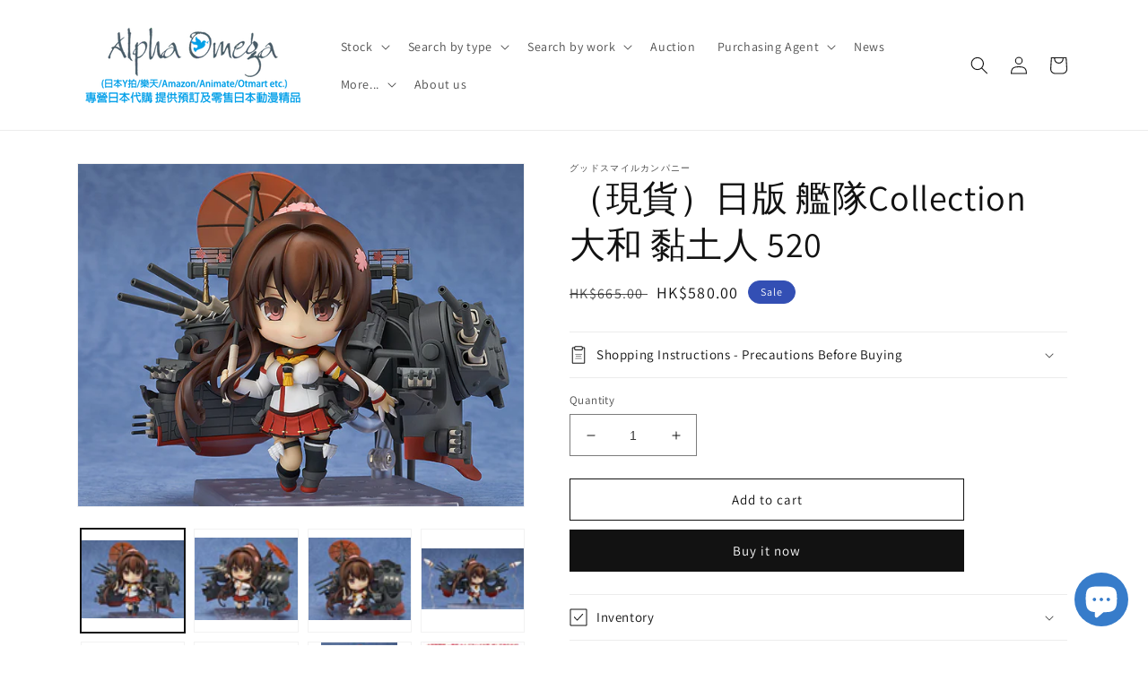

--- FILE ---
content_type: text/html; charset=utf-8
request_url: https://alphaomegahk.com/en/products/4580416900126
body_size: 81998
content:
<!doctype html>
<html class="no-js" lang="en">
  <head>
    <meta charset="utf-8">
    <meta http-equiv="X-UA-Compatible" content="IE=edge">
    <meta name="viewport" content="width=device-width,initial-scale=1">
    <meta name="theme-color" content="">
    <link rel="canonical" href="https://alphaomegahk.com/en/products/4580416900126">
    <link rel="preconnect" href="https://cdn.shopify.com" crossorigin><link rel="icon" type="image/png" href="//alphaomegahk.com/cdn/shop/files/favicon.png?crop=center&height=32&v=1613687046&width=32"><link rel="preconnect" href="https://fonts.shopifycdn.com" crossorigin><title>
      （現貨）日版 艦隊Collection 大和 黏土人 520
 &ndash; Alphaomegahk</title>

    
      <meta name="description" content="● 發售日期 : 2015年9月內 ● 英文名稱︰Nendoroid Kantai Collection -KanColle- Yamato ● 日文名稱︰ねんどろいど 艦隊これくしょん -艦これ- 大和">
    

    

<meta property="og:site_name" content="Alphaomegahk">
<meta property="og:url" content="https://alphaomegahk.com/en/products/4580416900126">
<meta property="og:title" content="（現貨）日版 艦隊Collection 大和 黏土人 520">
<meta property="og:type" content="product">
<meta property="og:description" content="● 發售日期 : 2015年9月內 ● 英文名稱︰Nendoroid Kantai Collection -KanColle- Yamato ● 日文名稱︰ねんどろいど 艦隊これくしょん -艦これ- 大和"><meta property="og:image" content="http://alphaomegahk.com/cdn/shop/products/ia_400001056.jpg?v=1611484373">
  <meta property="og:image:secure_url" content="https://alphaomegahk.com/cdn/shop/products/ia_400001056.jpg?v=1611484373">
  <meta property="og:image:width" content="850">
  <meta property="og:image:height" content="650"><meta property="og:price:amount" content="580.00">
  <meta property="og:price:currency" content="HKD"><meta name="twitter:site" content="@alphaomegahk"><meta name="twitter:card" content="summary_large_image">
<meta name="twitter:title" content="（現貨）日版 艦隊Collection 大和 黏土人 520">
<meta name="twitter:description" content="● 發售日期 : 2015年9月內 ● 英文名稱︰Nendoroid Kantai Collection -KanColle- Yamato ● 日文名稱︰ねんどろいど 艦隊これくしょん -艦これ- 大和">


    <script src="//alphaomegahk.com/cdn/shop/t/13/assets/global.js?v=24850326154503943211652350557" defer="defer"></script>
    <script>window.performance && window.performance.mark && window.performance.mark('shopify.content_for_header.start');</script><meta name="google-site-verification" content="7d0OzcYZ_GalRL82vLx4GxV7ZNiJfjgV4YmQaxA8miw">
<meta id="shopify-digital-wallet" name="shopify-digital-wallet" content="/9176728/digital_wallets/dialog">
<meta name="shopify-checkout-api-token" content="6b4b6ff963ad75a1aa8b0c0a6778ca49">
<meta id="in-context-paypal-metadata" data-shop-id="9176728" data-venmo-supported="false" data-environment="production" data-locale="en_US" data-paypal-v4="true" data-currency="HKD">
<link rel="alternate" hreflang="x-default" href="https://alphaomegahk.com/products/4580416900126">
<link rel="alternate" hreflang="zh-Hant" href="https://alphaomegahk.com/products/4580416900126">
<link rel="alternate" hreflang="en" href="https://alphaomegahk.com/en/products/4580416900126">
<link rel="alternate" hreflang="en-AC" href="https://alphaomegahk.com/en-global/products/4580416900126">
<link rel="alternate" hreflang="en-AD" href="https://alphaomegahk.com/en-global/products/4580416900126">
<link rel="alternate" hreflang="en-AE" href="https://alphaomegahk.com/en-global/products/4580416900126">
<link rel="alternate" hreflang="en-AF" href="https://alphaomegahk.com/en-global/products/4580416900126">
<link rel="alternate" hreflang="en-AG" href="https://alphaomegahk.com/en-global/products/4580416900126">
<link rel="alternate" hreflang="en-AI" href="https://alphaomegahk.com/en-global/products/4580416900126">
<link rel="alternate" hreflang="en-AL" href="https://alphaomegahk.com/en-global/products/4580416900126">
<link rel="alternate" hreflang="en-AM" href="https://alphaomegahk.com/en-global/products/4580416900126">
<link rel="alternate" hreflang="en-AO" href="https://alphaomegahk.com/en-global/products/4580416900126">
<link rel="alternate" hreflang="en-AR" href="https://alphaomegahk.com/en-global/products/4580416900126">
<link rel="alternate" hreflang="en-AT" href="https://alphaomegahk.com/en-global/products/4580416900126">
<link rel="alternate" hreflang="en-AU" href="https://alphaomegahk.com/en-global/products/4580416900126">
<link rel="alternate" hreflang="en-AW" href="https://alphaomegahk.com/en-global/products/4580416900126">
<link rel="alternate" hreflang="en-AX" href="https://alphaomegahk.com/en-global/products/4580416900126">
<link rel="alternate" hreflang="en-AZ" href="https://alphaomegahk.com/en-global/products/4580416900126">
<link rel="alternate" hreflang="en-BA" href="https://alphaomegahk.com/en-global/products/4580416900126">
<link rel="alternate" hreflang="en-BB" href="https://alphaomegahk.com/en-global/products/4580416900126">
<link rel="alternate" hreflang="en-BD" href="https://alphaomegahk.com/en-global/products/4580416900126">
<link rel="alternate" hreflang="en-BE" href="https://alphaomegahk.com/en-global/products/4580416900126">
<link rel="alternate" hreflang="en-BF" href="https://alphaomegahk.com/en-global/products/4580416900126">
<link rel="alternate" hreflang="en-BG" href="https://alphaomegahk.com/en-global/products/4580416900126">
<link rel="alternate" hreflang="en-BH" href="https://alphaomegahk.com/en-global/products/4580416900126">
<link rel="alternate" hreflang="en-BI" href="https://alphaomegahk.com/en-global/products/4580416900126">
<link rel="alternate" hreflang="en-BJ" href="https://alphaomegahk.com/en-global/products/4580416900126">
<link rel="alternate" hreflang="en-BL" href="https://alphaomegahk.com/en-global/products/4580416900126">
<link rel="alternate" hreflang="en-BM" href="https://alphaomegahk.com/en-global/products/4580416900126">
<link rel="alternate" hreflang="en-BN" href="https://alphaomegahk.com/en-global/products/4580416900126">
<link rel="alternate" hreflang="en-BO" href="https://alphaomegahk.com/en-global/products/4580416900126">
<link rel="alternate" hreflang="en-BQ" href="https://alphaomegahk.com/en-global/products/4580416900126">
<link rel="alternate" hreflang="en-BR" href="https://alphaomegahk.com/en-global/products/4580416900126">
<link rel="alternate" hreflang="en-BS" href="https://alphaomegahk.com/en-global/products/4580416900126">
<link rel="alternate" hreflang="en-BT" href="https://alphaomegahk.com/en-global/products/4580416900126">
<link rel="alternate" hreflang="en-BW" href="https://alphaomegahk.com/en-global/products/4580416900126">
<link rel="alternate" hreflang="en-BY" href="https://alphaomegahk.com/en-global/products/4580416900126">
<link rel="alternate" hreflang="en-BZ" href="https://alphaomegahk.com/en-global/products/4580416900126">
<link rel="alternate" hreflang="en-CA" href="https://alphaomegahk.com/en-global/products/4580416900126">
<link rel="alternate" hreflang="en-CC" href="https://alphaomegahk.com/en-global/products/4580416900126">
<link rel="alternate" hreflang="en-CD" href="https://alphaomegahk.com/en-global/products/4580416900126">
<link rel="alternate" hreflang="en-CF" href="https://alphaomegahk.com/en-global/products/4580416900126">
<link rel="alternate" hreflang="en-CG" href="https://alphaomegahk.com/en-global/products/4580416900126">
<link rel="alternate" hreflang="en-CH" href="https://alphaomegahk.com/en-global/products/4580416900126">
<link rel="alternate" hreflang="en-CI" href="https://alphaomegahk.com/en-global/products/4580416900126">
<link rel="alternate" hreflang="en-CK" href="https://alphaomegahk.com/en-global/products/4580416900126">
<link rel="alternate" hreflang="en-CL" href="https://alphaomegahk.com/en-global/products/4580416900126">
<link rel="alternate" hreflang="en-CM" href="https://alphaomegahk.com/en-global/products/4580416900126">
<link rel="alternate" hreflang="en-CO" href="https://alphaomegahk.com/en-global/products/4580416900126">
<link rel="alternate" hreflang="en-CR" href="https://alphaomegahk.com/en-global/products/4580416900126">
<link rel="alternate" hreflang="en-CV" href="https://alphaomegahk.com/en-global/products/4580416900126">
<link rel="alternate" hreflang="en-CW" href="https://alphaomegahk.com/en-global/products/4580416900126">
<link rel="alternate" hreflang="en-CX" href="https://alphaomegahk.com/en-global/products/4580416900126">
<link rel="alternate" hreflang="en-CY" href="https://alphaomegahk.com/en-global/products/4580416900126">
<link rel="alternate" hreflang="en-CZ" href="https://alphaomegahk.com/en-global/products/4580416900126">
<link rel="alternate" hreflang="en-DE" href="https://alphaomegahk.com/en-global/products/4580416900126">
<link rel="alternate" hreflang="en-DJ" href="https://alphaomegahk.com/en-global/products/4580416900126">
<link rel="alternate" hreflang="en-DK" href="https://alphaomegahk.com/en-global/products/4580416900126">
<link rel="alternate" hreflang="en-DM" href="https://alphaomegahk.com/en-global/products/4580416900126">
<link rel="alternate" hreflang="en-DO" href="https://alphaomegahk.com/en-global/products/4580416900126">
<link rel="alternate" hreflang="en-DZ" href="https://alphaomegahk.com/en-global/products/4580416900126">
<link rel="alternate" hreflang="en-EC" href="https://alphaomegahk.com/en-global/products/4580416900126">
<link rel="alternate" hreflang="en-EE" href="https://alphaomegahk.com/en-global/products/4580416900126">
<link rel="alternate" hreflang="en-EG" href="https://alphaomegahk.com/en-global/products/4580416900126">
<link rel="alternate" hreflang="en-EH" href="https://alphaomegahk.com/en-global/products/4580416900126">
<link rel="alternate" hreflang="en-ER" href="https://alphaomegahk.com/en-global/products/4580416900126">
<link rel="alternate" hreflang="en-ES" href="https://alphaomegahk.com/en-global/products/4580416900126">
<link rel="alternate" hreflang="en-ET" href="https://alphaomegahk.com/en-global/products/4580416900126">
<link rel="alternate" hreflang="en-FI" href="https://alphaomegahk.com/en-global/products/4580416900126">
<link rel="alternate" hreflang="en-FJ" href="https://alphaomegahk.com/en-global/products/4580416900126">
<link rel="alternate" hreflang="en-FK" href="https://alphaomegahk.com/en-global/products/4580416900126">
<link rel="alternate" hreflang="en-FO" href="https://alphaomegahk.com/en-global/products/4580416900126">
<link rel="alternate" hreflang="en-FR" href="https://alphaomegahk.com/en-global/products/4580416900126">
<link rel="alternate" hreflang="en-GA" href="https://alphaomegahk.com/en-global/products/4580416900126">
<link rel="alternate" hreflang="en-GB" href="https://alphaomegahk.com/en-global/products/4580416900126">
<link rel="alternate" hreflang="en-GD" href="https://alphaomegahk.com/en-global/products/4580416900126">
<link rel="alternate" hreflang="en-GE" href="https://alphaomegahk.com/en-global/products/4580416900126">
<link rel="alternate" hreflang="en-GF" href="https://alphaomegahk.com/en-global/products/4580416900126">
<link rel="alternate" hreflang="en-GG" href="https://alphaomegahk.com/en-global/products/4580416900126">
<link rel="alternate" hreflang="en-GH" href="https://alphaomegahk.com/en-global/products/4580416900126">
<link rel="alternate" hreflang="en-GI" href="https://alphaomegahk.com/en-global/products/4580416900126">
<link rel="alternate" hreflang="en-GL" href="https://alphaomegahk.com/en-global/products/4580416900126">
<link rel="alternate" hreflang="en-GM" href="https://alphaomegahk.com/en-global/products/4580416900126">
<link rel="alternate" hreflang="en-GN" href="https://alphaomegahk.com/en-global/products/4580416900126">
<link rel="alternate" hreflang="en-GP" href="https://alphaomegahk.com/en-global/products/4580416900126">
<link rel="alternate" hreflang="en-GQ" href="https://alphaomegahk.com/en-global/products/4580416900126">
<link rel="alternate" hreflang="en-GR" href="https://alphaomegahk.com/en-global/products/4580416900126">
<link rel="alternate" hreflang="en-GS" href="https://alphaomegahk.com/en-global/products/4580416900126">
<link rel="alternate" hreflang="en-GT" href="https://alphaomegahk.com/en-global/products/4580416900126">
<link rel="alternate" hreflang="en-GW" href="https://alphaomegahk.com/en-global/products/4580416900126">
<link rel="alternate" hreflang="en-GY" href="https://alphaomegahk.com/en-global/products/4580416900126">
<link rel="alternate" hreflang="en-HN" href="https://alphaomegahk.com/en-global/products/4580416900126">
<link rel="alternate" hreflang="en-HR" href="https://alphaomegahk.com/en-global/products/4580416900126">
<link rel="alternate" hreflang="en-HT" href="https://alphaomegahk.com/en-global/products/4580416900126">
<link rel="alternate" hreflang="en-HU" href="https://alphaomegahk.com/en-global/products/4580416900126">
<link rel="alternate" hreflang="en-ID" href="https://alphaomegahk.com/en-global/products/4580416900126">
<link rel="alternate" hreflang="en-IE" href="https://alphaomegahk.com/en-global/products/4580416900126">
<link rel="alternate" hreflang="en-IL" href="https://alphaomegahk.com/en-global/products/4580416900126">
<link rel="alternate" hreflang="en-IM" href="https://alphaomegahk.com/en-global/products/4580416900126">
<link rel="alternate" hreflang="en-IN" href="https://alphaomegahk.com/en-global/products/4580416900126">
<link rel="alternate" hreflang="en-IO" href="https://alphaomegahk.com/en-global/products/4580416900126">
<link rel="alternate" hreflang="en-IQ" href="https://alphaomegahk.com/en-global/products/4580416900126">
<link rel="alternate" hreflang="en-IS" href="https://alphaomegahk.com/en-global/products/4580416900126">
<link rel="alternate" hreflang="en-IT" href="https://alphaomegahk.com/en-global/products/4580416900126">
<link rel="alternate" hreflang="en-JE" href="https://alphaomegahk.com/en-global/products/4580416900126">
<link rel="alternate" hreflang="en-JM" href="https://alphaomegahk.com/en-global/products/4580416900126">
<link rel="alternate" hreflang="en-JO" href="https://alphaomegahk.com/en-global/products/4580416900126">
<link rel="alternate" hreflang="en-KE" href="https://alphaomegahk.com/en-global/products/4580416900126">
<link rel="alternate" hreflang="en-KG" href="https://alphaomegahk.com/en-global/products/4580416900126">
<link rel="alternate" hreflang="en-KH" href="https://alphaomegahk.com/en-global/products/4580416900126">
<link rel="alternate" hreflang="en-KI" href="https://alphaomegahk.com/en-global/products/4580416900126">
<link rel="alternate" hreflang="en-KM" href="https://alphaomegahk.com/en-global/products/4580416900126">
<link rel="alternate" hreflang="en-KN" href="https://alphaomegahk.com/en-global/products/4580416900126">
<link rel="alternate" hreflang="en-KR" href="https://alphaomegahk.com/en-global/products/4580416900126">
<link rel="alternate" hreflang="en-KW" href="https://alphaomegahk.com/en-global/products/4580416900126">
<link rel="alternate" hreflang="en-KY" href="https://alphaomegahk.com/en-global/products/4580416900126">
<link rel="alternate" hreflang="en-KZ" href="https://alphaomegahk.com/en-global/products/4580416900126">
<link rel="alternate" hreflang="en-LA" href="https://alphaomegahk.com/en-global/products/4580416900126">
<link rel="alternate" hreflang="en-LB" href="https://alphaomegahk.com/en-global/products/4580416900126">
<link rel="alternate" hreflang="en-LC" href="https://alphaomegahk.com/en-global/products/4580416900126">
<link rel="alternate" hreflang="en-LI" href="https://alphaomegahk.com/en-global/products/4580416900126">
<link rel="alternate" hreflang="en-LK" href="https://alphaomegahk.com/en-global/products/4580416900126">
<link rel="alternate" hreflang="en-LR" href="https://alphaomegahk.com/en-global/products/4580416900126">
<link rel="alternate" hreflang="en-LS" href="https://alphaomegahk.com/en-global/products/4580416900126">
<link rel="alternate" hreflang="en-LT" href="https://alphaomegahk.com/en-global/products/4580416900126">
<link rel="alternate" hreflang="en-LU" href="https://alphaomegahk.com/en-global/products/4580416900126">
<link rel="alternate" hreflang="en-LV" href="https://alphaomegahk.com/en-global/products/4580416900126">
<link rel="alternate" hreflang="en-LY" href="https://alphaomegahk.com/en-global/products/4580416900126">
<link rel="alternate" hreflang="en-MA" href="https://alphaomegahk.com/en-global/products/4580416900126">
<link rel="alternate" hreflang="en-MC" href="https://alphaomegahk.com/en-global/products/4580416900126">
<link rel="alternate" hreflang="en-MD" href="https://alphaomegahk.com/en-global/products/4580416900126">
<link rel="alternate" hreflang="en-ME" href="https://alphaomegahk.com/en-global/products/4580416900126">
<link rel="alternate" hreflang="en-MF" href="https://alphaomegahk.com/en-global/products/4580416900126">
<link rel="alternate" hreflang="en-MG" href="https://alphaomegahk.com/en-global/products/4580416900126">
<link rel="alternate" hreflang="en-MK" href="https://alphaomegahk.com/en-global/products/4580416900126">
<link rel="alternate" hreflang="en-ML" href="https://alphaomegahk.com/en-global/products/4580416900126">
<link rel="alternate" hreflang="en-MM" href="https://alphaomegahk.com/en-global/products/4580416900126">
<link rel="alternate" hreflang="en-MN" href="https://alphaomegahk.com/en-global/products/4580416900126">
<link rel="alternate" hreflang="en-MQ" href="https://alphaomegahk.com/en-global/products/4580416900126">
<link rel="alternate" hreflang="en-MR" href="https://alphaomegahk.com/en-global/products/4580416900126">
<link rel="alternate" hreflang="en-MS" href="https://alphaomegahk.com/en-global/products/4580416900126">
<link rel="alternate" hreflang="en-MT" href="https://alphaomegahk.com/en-global/products/4580416900126">
<link rel="alternate" hreflang="en-MU" href="https://alphaomegahk.com/en-global/products/4580416900126">
<link rel="alternate" hreflang="en-MV" href="https://alphaomegahk.com/en-global/products/4580416900126">
<link rel="alternate" hreflang="en-MW" href="https://alphaomegahk.com/en-global/products/4580416900126">
<link rel="alternate" hreflang="en-MX" href="https://alphaomegahk.com/en-global/products/4580416900126">
<link rel="alternate" hreflang="en-MY" href="https://alphaomegahk.com/en-global/products/4580416900126">
<link rel="alternate" hreflang="en-MZ" href="https://alphaomegahk.com/en-global/products/4580416900126">
<link rel="alternate" hreflang="en-NA" href="https://alphaomegahk.com/en-global/products/4580416900126">
<link rel="alternate" hreflang="en-NC" href="https://alphaomegahk.com/en-global/products/4580416900126">
<link rel="alternate" hreflang="en-NE" href="https://alphaomegahk.com/en-global/products/4580416900126">
<link rel="alternate" hreflang="en-NF" href="https://alphaomegahk.com/en-global/products/4580416900126">
<link rel="alternate" hreflang="en-NG" href="https://alphaomegahk.com/en-global/products/4580416900126">
<link rel="alternate" hreflang="en-NI" href="https://alphaomegahk.com/en-global/products/4580416900126">
<link rel="alternate" hreflang="en-NL" href="https://alphaomegahk.com/en-global/products/4580416900126">
<link rel="alternate" hreflang="en-NO" href="https://alphaomegahk.com/en-global/products/4580416900126">
<link rel="alternate" hreflang="en-NP" href="https://alphaomegahk.com/en-global/products/4580416900126">
<link rel="alternate" hreflang="en-NR" href="https://alphaomegahk.com/en-global/products/4580416900126">
<link rel="alternate" hreflang="en-NU" href="https://alphaomegahk.com/en-global/products/4580416900126">
<link rel="alternate" hreflang="en-NZ" href="https://alphaomegahk.com/en-global/products/4580416900126">
<link rel="alternate" hreflang="en-OM" href="https://alphaomegahk.com/en-global/products/4580416900126">
<link rel="alternate" hreflang="en-PA" href="https://alphaomegahk.com/en-global/products/4580416900126">
<link rel="alternate" hreflang="en-PE" href="https://alphaomegahk.com/en-global/products/4580416900126">
<link rel="alternate" hreflang="en-PF" href="https://alphaomegahk.com/en-global/products/4580416900126">
<link rel="alternate" hreflang="en-PG" href="https://alphaomegahk.com/en-global/products/4580416900126">
<link rel="alternate" hreflang="en-PH" href="https://alphaomegahk.com/en-global/products/4580416900126">
<link rel="alternate" hreflang="en-PK" href="https://alphaomegahk.com/en-global/products/4580416900126">
<link rel="alternate" hreflang="en-PL" href="https://alphaomegahk.com/en-global/products/4580416900126">
<link rel="alternate" hreflang="en-PM" href="https://alphaomegahk.com/en-global/products/4580416900126">
<link rel="alternate" hreflang="en-PN" href="https://alphaomegahk.com/en-global/products/4580416900126">
<link rel="alternate" hreflang="en-PS" href="https://alphaomegahk.com/en-global/products/4580416900126">
<link rel="alternate" hreflang="en-PT" href="https://alphaomegahk.com/en-global/products/4580416900126">
<link rel="alternate" hreflang="en-PY" href="https://alphaomegahk.com/en-global/products/4580416900126">
<link rel="alternate" hreflang="en-QA" href="https://alphaomegahk.com/en-global/products/4580416900126">
<link rel="alternate" hreflang="en-RE" href="https://alphaomegahk.com/en-global/products/4580416900126">
<link rel="alternate" hreflang="en-RO" href="https://alphaomegahk.com/en-global/products/4580416900126">
<link rel="alternate" hreflang="en-RS" href="https://alphaomegahk.com/en-global/products/4580416900126">
<link rel="alternate" hreflang="en-RU" href="https://alphaomegahk.com/en-global/products/4580416900126">
<link rel="alternate" hreflang="en-RW" href="https://alphaomegahk.com/en-global/products/4580416900126">
<link rel="alternate" hreflang="en-SA" href="https://alphaomegahk.com/en-global/products/4580416900126">
<link rel="alternate" hreflang="en-SB" href="https://alphaomegahk.com/en-global/products/4580416900126">
<link rel="alternate" hreflang="en-SC" href="https://alphaomegahk.com/en-global/products/4580416900126">
<link rel="alternate" hreflang="en-SD" href="https://alphaomegahk.com/en-global/products/4580416900126">
<link rel="alternate" hreflang="en-SE" href="https://alphaomegahk.com/en-global/products/4580416900126">
<link rel="alternate" hreflang="en-SH" href="https://alphaomegahk.com/en-global/products/4580416900126">
<link rel="alternate" hreflang="en-SI" href="https://alphaomegahk.com/en-global/products/4580416900126">
<link rel="alternate" hreflang="en-SJ" href="https://alphaomegahk.com/en-global/products/4580416900126">
<link rel="alternate" hreflang="en-SK" href="https://alphaomegahk.com/en-global/products/4580416900126">
<link rel="alternate" hreflang="en-SL" href="https://alphaomegahk.com/en-global/products/4580416900126">
<link rel="alternate" hreflang="en-SM" href="https://alphaomegahk.com/en-global/products/4580416900126">
<link rel="alternate" hreflang="en-SN" href="https://alphaomegahk.com/en-global/products/4580416900126">
<link rel="alternate" hreflang="en-SO" href="https://alphaomegahk.com/en-global/products/4580416900126">
<link rel="alternate" hreflang="en-SR" href="https://alphaomegahk.com/en-global/products/4580416900126">
<link rel="alternate" hreflang="en-SS" href="https://alphaomegahk.com/en-global/products/4580416900126">
<link rel="alternate" hreflang="en-ST" href="https://alphaomegahk.com/en-global/products/4580416900126">
<link rel="alternate" hreflang="en-SV" href="https://alphaomegahk.com/en-global/products/4580416900126">
<link rel="alternate" hreflang="en-SX" href="https://alphaomegahk.com/en-global/products/4580416900126">
<link rel="alternate" hreflang="en-SZ" href="https://alphaomegahk.com/en-global/products/4580416900126">
<link rel="alternate" hreflang="en-TA" href="https://alphaomegahk.com/en-global/products/4580416900126">
<link rel="alternate" hreflang="en-TC" href="https://alphaomegahk.com/en-global/products/4580416900126">
<link rel="alternate" hreflang="en-TD" href="https://alphaomegahk.com/en-global/products/4580416900126">
<link rel="alternate" hreflang="en-TF" href="https://alphaomegahk.com/en-global/products/4580416900126">
<link rel="alternate" hreflang="en-TG" href="https://alphaomegahk.com/en-global/products/4580416900126">
<link rel="alternate" hreflang="en-TH" href="https://alphaomegahk.com/en-global/products/4580416900126">
<link rel="alternate" hreflang="en-TJ" href="https://alphaomegahk.com/en-global/products/4580416900126">
<link rel="alternate" hreflang="en-TK" href="https://alphaomegahk.com/en-global/products/4580416900126">
<link rel="alternate" hreflang="en-TL" href="https://alphaomegahk.com/en-global/products/4580416900126">
<link rel="alternate" hreflang="en-TM" href="https://alphaomegahk.com/en-global/products/4580416900126">
<link rel="alternate" hreflang="en-TN" href="https://alphaomegahk.com/en-global/products/4580416900126">
<link rel="alternate" hreflang="en-TO" href="https://alphaomegahk.com/en-global/products/4580416900126">
<link rel="alternate" hreflang="en-TR" href="https://alphaomegahk.com/en-global/products/4580416900126">
<link rel="alternate" hreflang="en-TT" href="https://alphaomegahk.com/en-global/products/4580416900126">
<link rel="alternate" hreflang="en-TV" href="https://alphaomegahk.com/en-global/products/4580416900126">
<link rel="alternate" hreflang="en-TZ" href="https://alphaomegahk.com/en-global/products/4580416900126">
<link rel="alternate" hreflang="en-UA" href="https://alphaomegahk.com/en-global/products/4580416900126">
<link rel="alternate" hreflang="en-UG" href="https://alphaomegahk.com/en-global/products/4580416900126">
<link rel="alternate" hreflang="en-UM" href="https://alphaomegahk.com/en-global/products/4580416900126">
<link rel="alternate" hreflang="en-UY" href="https://alphaomegahk.com/en-global/products/4580416900126">
<link rel="alternate" hreflang="en-UZ" href="https://alphaomegahk.com/en-global/products/4580416900126">
<link rel="alternate" hreflang="en-VA" href="https://alphaomegahk.com/en-global/products/4580416900126">
<link rel="alternate" hreflang="en-VC" href="https://alphaomegahk.com/en-global/products/4580416900126">
<link rel="alternate" hreflang="en-VE" href="https://alphaomegahk.com/en-global/products/4580416900126">
<link rel="alternate" hreflang="en-VG" href="https://alphaomegahk.com/en-global/products/4580416900126">
<link rel="alternate" hreflang="en-VN" href="https://alphaomegahk.com/en-global/products/4580416900126">
<link rel="alternate" hreflang="en-VU" href="https://alphaomegahk.com/en-global/products/4580416900126">
<link rel="alternate" hreflang="en-WF" href="https://alphaomegahk.com/en-global/products/4580416900126">
<link rel="alternate" hreflang="en-WS" href="https://alphaomegahk.com/en-global/products/4580416900126">
<link rel="alternate" hreflang="en-XK" href="https://alphaomegahk.com/en-global/products/4580416900126">
<link rel="alternate" hreflang="en-YE" href="https://alphaomegahk.com/en-global/products/4580416900126">
<link rel="alternate" hreflang="en-YT" href="https://alphaomegahk.com/en-global/products/4580416900126">
<link rel="alternate" hreflang="en-ZA" href="https://alphaomegahk.com/en-global/products/4580416900126">
<link rel="alternate" hreflang="en-ZM" href="https://alphaomegahk.com/en-global/products/4580416900126">
<link rel="alternate" hreflang="en-ZW" href="https://alphaomegahk.com/en-global/products/4580416900126">
<link rel="alternate" hreflang="en-US" href="https://alphaomegahk.com/en-global/products/4580416900126">
<link rel="alternate" hreflang="zh-Hant-JP" href="https://alphaomegahk.com/zh-jp/products/4580416900126">
<link rel="alternate" hreflang="zh-Hant-HK" href="https://alphaomegahk.com/products/4580416900126">
<link rel="alternate" type="application/json+oembed" href="https://alphaomegahk.com/en/products/4580416900126.oembed">
<script async="async" src="/checkouts/internal/preloads.js?locale=en-HK"></script>
<link rel="preconnect" href="https://shop.app" crossorigin="anonymous">
<script async="async" src="https://shop.app/checkouts/internal/preloads.js?locale=en-HK&shop_id=9176728" crossorigin="anonymous"></script>
<script id="shopify-features" type="application/json">{"accessToken":"6b4b6ff963ad75a1aa8b0c0a6778ca49","betas":["rich-media-storefront-analytics"],"domain":"alphaomegahk.com","predictiveSearch":false,"shopId":9176728,"locale":"en"}</script>
<script>var Shopify = Shopify || {};
Shopify.shop = "alpha-omega-hk.myshopify.com";
Shopify.locale = "en";
Shopify.currency = {"active":"HKD","rate":"1.0"};
Shopify.country = "HK";
Shopify.theme = {"name":"Dawn","id":124370452533,"schema_name":"Dawn","schema_version":"5.0.0","theme_store_id":887,"role":"main"};
Shopify.theme.handle = "null";
Shopify.theme.style = {"id":null,"handle":null};
Shopify.cdnHost = "alphaomegahk.com/cdn";
Shopify.routes = Shopify.routes || {};
Shopify.routes.root = "/en/";</script>
<script type="module">!function(o){(o.Shopify=o.Shopify||{}).modules=!0}(window);</script>
<script>!function(o){function n(){var o=[];function n(){o.push(Array.prototype.slice.apply(arguments))}return n.q=o,n}var t=o.Shopify=o.Shopify||{};t.loadFeatures=n(),t.autoloadFeatures=n()}(window);</script>
<script>
  window.ShopifyPay = window.ShopifyPay || {};
  window.ShopifyPay.apiHost = "shop.app\/pay";
  window.ShopifyPay.redirectState = null;
</script>
<script id="shop-js-analytics" type="application/json">{"pageType":"product"}</script>
<script defer="defer" async type="module" src="//alphaomegahk.com/cdn/shopifycloud/shop-js/modules/v2/client.init-shop-cart-sync_WVOgQShq.en.esm.js"></script>
<script defer="defer" async type="module" src="//alphaomegahk.com/cdn/shopifycloud/shop-js/modules/v2/chunk.common_C_13GLB1.esm.js"></script>
<script defer="defer" async type="module" src="//alphaomegahk.com/cdn/shopifycloud/shop-js/modules/v2/chunk.modal_CLfMGd0m.esm.js"></script>
<script type="module">
  await import("//alphaomegahk.com/cdn/shopifycloud/shop-js/modules/v2/client.init-shop-cart-sync_WVOgQShq.en.esm.js");
await import("//alphaomegahk.com/cdn/shopifycloud/shop-js/modules/v2/chunk.common_C_13GLB1.esm.js");
await import("//alphaomegahk.com/cdn/shopifycloud/shop-js/modules/v2/chunk.modal_CLfMGd0m.esm.js");

  window.Shopify.SignInWithShop?.initShopCartSync?.({"fedCMEnabled":true,"windoidEnabled":true});

</script>
<script>
  window.Shopify = window.Shopify || {};
  if (!window.Shopify.featureAssets) window.Shopify.featureAssets = {};
  window.Shopify.featureAssets['shop-js'] = {"shop-cart-sync":["modules/v2/client.shop-cart-sync_DuR37GeY.en.esm.js","modules/v2/chunk.common_C_13GLB1.esm.js","modules/v2/chunk.modal_CLfMGd0m.esm.js"],"init-fed-cm":["modules/v2/client.init-fed-cm_BucUoe6W.en.esm.js","modules/v2/chunk.common_C_13GLB1.esm.js","modules/v2/chunk.modal_CLfMGd0m.esm.js"],"shop-toast-manager":["modules/v2/client.shop-toast-manager_B0JfrpKj.en.esm.js","modules/v2/chunk.common_C_13GLB1.esm.js","modules/v2/chunk.modal_CLfMGd0m.esm.js"],"init-shop-cart-sync":["modules/v2/client.init-shop-cart-sync_WVOgQShq.en.esm.js","modules/v2/chunk.common_C_13GLB1.esm.js","modules/v2/chunk.modal_CLfMGd0m.esm.js"],"shop-button":["modules/v2/client.shop-button_B_U3bv27.en.esm.js","modules/v2/chunk.common_C_13GLB1.esm.js","modules/v2/chunk.modal_CLfMGd0m.esm.js"],"init-windoid":["modules/v2/client.init-windoid_DuP9q_di.en.esm.js","modules/v2/chunk.common_C_13GLB1.esm.js","modules/v2/chunk.modal_CLfMGd0m.esm.js"],"shop-cash-offers":["modules/v2/client.shop-cash-offers_BmULhtno.en.esm.js","modules/v2/chunk.common_C_13GLB1.esm.js","modules/v2/chunk.modal_CLfMGd0m.esm.js"],"pay-button":["modules/v2/client.pay-button_CrPSEbOK.en.esm.js","modules/v2/chunk.common_C_13GLB1.esm.js","modules/v2/chunk.modal_CLfMGd0m.esm.js"],"init-customer-accounts":["modules/v2/client.init-customer-accounts_jNk9cPYQ.en.esm.js","modules/v2/client.shop-login-button_DJ5ldayH.en.esm.js","modules/v2/chunk.common_C_13GLB1.esm.js","modules/v2/chunk.modal_CLfMGd0m.esm.js"],"avatar":["modules/v2/client.avatar_BTnouDA3.en.esm.js"],"checkout-modal":["modules/v2/client.checkout-modal_pBPyh9w8.en.esm.js","modules/v2/chunk.common_C_13GLB1.esm.js","modules/v2/chunk.modal_CLfMGd0m.esm.js"],"init-shop-for-new-customer-accounts":["modules/v2/client.init-shop-for-new-customer-accounts_BUoCy7a5.en.esm.js","modules/v2/client.shop-login-button_DJ5ldayH.en.esm.js","modules/v2/chunk.common_C_13GLB1.esm.js","modules/v2/chunk.modal_CLfMGd0m.esm.js"],"init-customer-accounts-sign-up":["modules/v2/client.init-customer-accounts-sign-up_CnczCz9H.en.esm.js","modules/v2/client.shop-login-button_DJ5ldayH.en.esm.js","modules/v2/chunk.common_C_13GLB1.esm.js","modules/v2/chunk.modal_CLfMGd0m.esm.js"],"init-shop-email-lookup-coordinator":["modules/v2/client.init-shop-email-lookup-coordinator_CzjY5t9o.en.esm.js","modules/v2/chunk.common_C_13GLB1.esm.js","modules/v2/chunk.modal_CLfMGd0m.esm.js"],"shop-follow-button":["modules/v2/client.shop-follow-button_CsYC63q7.en.esm.js","modules/v2/chunk.common_C_13GLB1.esm.js","modules/v2/chunk.modal_CLfMGd0m.esm.js"],"shop-login-button":["modules/v2/client.shop-login-button_DJ5ldayH.en.esm.js","modules/v2/chunk.common_C_13GLB1.esm.js","modules/v2/chunk.modal_CLfMGd0m.esm.js"],"shop-login":["modules/v2/client.shop-login_B9ccPdmx.en.esm.js","modules/v2/chunk.common_C_13GLB1.esm.js","modules/v2/chunk.modal_CLfMGd0m.esm.js"],"lead-capture":["modules/v2/client.lead-capture_D0K_KgYb.en.esm.js","modules/v2/chunk.common_C_13GLB1.esm.js","modules/v2/chunk.modal_CLfMGd0m.esm.js"],"payment-terms":["modules/v2/client.payment-terms_BWmiNN46.en.esm.js","modules/v2/chunk.common_C_13GLB1.esm.js","modules/v2/chunk.modal_CLfMGd0m.esm.js"]};
</script>
<script>(function() {
  var isLoaded = false;
  function asyncLoad() {
    if (isLoaded) return;
    isLoaded = true;
    var urls = ["https:\/\/cdn-loyalty.yotpo.com\/loader\/mXFGN1MJDbtJXjXUPcIg2Q.js?shop=alpha-omega-hk.myshopify.com"];
    for (var i = 0; i < urls.length; i++) {
      var s = document.createElement('script');
      s.type = 'text/javascript';
      s.async = true;
      s.src = urls[i];
      var x = document.getElementsByTagName('script')[0];
      x.parentNode.insertBefore(s, x);
    }
  };
  if(window.attachEvent) {
    window.attachEvent('onload', asyncLoad);
  } else {
    window.addEventListener('load', asyncLoad, false);
  }
})();</script>
<script id="__st">var __st={"a":9176728,"offset":28800,"reqid":"43fda12d-c5d9-4790-ba7e-cbb6586f30e8-1769622008","pageurl":"alphaomegahk.com\/en\/products\/4580416900126","u":"864f1e1c3637","p":"product","rtyp":"product","rid":1512833548341};</script>
<script>window.ShopifyPaypalV4VisibilityTracking = true;</script>
<script id="captcha-bootstrap">!function(){'use strict';const t='contact',e='account',n='new_comment',o=[[t,t],['blogs',n],['comments',n],[t,'customer']],c=[[e,'customer_login'],[e,'guest_login'],[e,'recover_customer_password'],[e,'create_customer']],r=t=>t.map((([t,e])=>`form[action*='/${t}']:not([data-nocaptcha='true']) input[name='form_type'][value='${e}']`)).join(','),a=t=>()=>t?[...document.querySelectorAll(t)].map((t=>t.form)):[];function s(){const t=[...o],e=r(t);return a(e)}const i='password',u='form_key',d=['recaptcha-v3-token','g-recaptcha-response','h-captcha-response',i],f=()=>{try{return window.sessionStorage}catch{return}},m='__shopify_v',_=t=>t.elements[u];function p(t,e,n=!1){try{const o=window.sessionStorage,c=JSON.parse(o.getItem(e)),{data:r}=function(t){const{data:e,action:n}=t;return t[m]||n?{data:e,action:n}:{data:t,action:n}}(c);for(const[e,n]of Object.entries(r))t.elements[e]&&(t.elements[e].value=n);n&&o.removeItem(e)}catch(o){console.error('form repopulation failed',{error:o})}}const l='form_type',E='cptcha';function T(t){t.dataset[E]=!0}const w=window,h=w.document,L='Shopify',v='ce_forms',y='captcha';let A=!1;((t,e)=>{const n=(g='f06e6c50-85a8-45c8-87d0-21a2b65856fe',I='https://cdn.shopify.com/shopifycloud/storefront-forms-hcaptcha/ce_storefront_forms_captcha_hcaptcha.v1.5.2.iife.js',D={infoText:'Protected by hCaptcha',privacyText:'Privacy',termsText:'Terms'},(t,e,n)=>{const o=w[L][v],c=o.bindForm;if(c)return c(t,g,e,D).then(n);var r;o.q.push([[t,g,e,D],n]),r=I,A||(h.body.append(Object.assign(h.createElement('script'),{id:'captcha-provider',async:!0,src:r})),A=!0)});var g,I,D;w[L]=w[L]||{},w[L][v]=w[L][v]||{},w[L][v].q=[],w[L][y]=w[L][y]||{},w[L][y].protect=function(t,e){n(t,void 0,e),T(t)},Object.freeze(w[L][y]),function(t,e,n,w,h,L){const[v,y,A,g]=function(t,e,n){const i=e?o:[],u=t?c:[],d=[...i,...u],f=r(d),m=r(i),_=r(d.filter((([t,e])=>n.includes(e))));return[a(f),a(m),a(_),s()]}(w,h,L),I=t=>{const e=t.target;return e instanceof HTMLFormElement?e:e&&e.form},D=t=>v().includes(t);t.addEventListener('submit',(t=>{const e=I(t);if(!e)return;const n=D(e)&&!e.dataset.hcaptchaBound&&!e.dataset.recaptchaBound,o=_(e),c=g().includes(e)&&(!o||!o.value);(n||c)&&t.preventDefault(),c&&!n&&(function(t){try{if(!f())return;!function(t){const e=f();if(!e)return;const n=_(t);if(!n)return;const o=n.value;o&&e.removeItem(o)}(t);const e=Array.from(Array(32),(()=>Math.random().toString(36)[2])).join('');!function(t,e){_(t)||t.append(Object.assign(document.createElement('input'),{type:'hidden',name:u})),t.elements[u].value=e}(t,e),function(t,e){const n=f();if(!n)return;const o=[...t.querySelectorAll(`input[type='${i}']`)].map((({name:t})=>t)),c=[...d,...o],r={};for(const[a,s]of new FormData(t).entries())c.includes(a)||(r[a]=s);n.setItem(e,JSON.stringify({[m]:1,action:t.action,data:r}))}(t,e)}catch(e){console.error('failed to persist form',e)}}(e),e.submit())}));const S=(t,e)=>{t&&!t.dataset[E]&&(n(t,e.some((e=>e===t))),T(t))};for(const o of['focusin','change'])t.addEventListener(o,(t=>{const e=I(t);D(e)&&S(e,y())}));const B=e.get('form_key'),M=e.get(l),P=B&&M;t.addEventListener('DOMContentLoaded',(()=>{const t=y();if(P)for(const e of t)e.elements[l].value===M&&p(e,B);[...new Set([...A(),...v().filter((t=>'true'===t.dataset.shopifyCaptcha))])].forEach((e=>S(e,t)))}))}(h,new URLSearchParams(w.location.search),n,t,e,['guest_login'])})(!0,!0)}();</script>
<script integrity="sha256-4kQ18oKyAcykRKYeNunJcIwy7WH5gtpwJnB7kiuLZ1E=" data-source-attribution="shopify.loadfeatures" defer="defer" src="//alphaomegahk.com/cdn/shopifycloud/storefront/assets/storefront/load_feature-a0a9edcb.js" crossorigin="anonymous"></script>
<script crossorigin="anonymous" defer="defer" src="//alphaomegahk.com/cdn/shopifycloud/storefront/assets/shopify_pay/storefront-65b4c6d7.js?v=20250812"></script>
<script data-source-attribution="shopify.dynamic_checkout.dynamic.init">var Shopify=Shopify||{};Shopify.PaymentButton=Shopify.PaymentButton||{isStorefrontPortableWallets:!0,init:function(){window.Shopify.PaymentButton.init=function(){};var t=document.createElement("script");t.src="https://alphaomegahk.com/cdn/shopifycloud/portable-wallets/latest/portable-wallets.en.js",t.type="module",document.head.appendChild(t)}};
</script>
<script data-source-attribution="shopify.dynamic_checkout.buyer_consent">
  function portableWalletsHideBuyerConsent(e){var t=document.getElementById("shopify-buyer-consent"),n=document.getElementById("shopify-subscription-policy-button");t&&n&&(t.classList.add("hidden"),t.setAttribute("aria-hidden","true"),n.removeEventListener("click",e))}function portableWalletsShowBuyerConsent(e){var t=document.getElementById("shopify-buyer-consent"),n=document.getElementById("shopify-subscription-policy-button");t&&n&&(t.classList.remove("hidden"),t.removeAttribute("aria-hidden"),n.addEventListener("click",e))}window.Shopify?.PaymentButton&&(window.Shopify.PaymentButton.hideBuyerConsent=portableWalletsHideBuyerConsent,window.Shopify.PaymentButton.showBuyerConsent=portableWalletsShowBuyerConsent);
</script>
<script>
  function portableWalletsCleanup(e){e&&e.src&&console.error("Failed to load portable wallets script "+e.src);var t=document.querySelectorAll("shopify-accelerated-checkout .shopify-payment-button__skeleton, shopify-accelerated-checkout-cart .wallet-cart-button__skeleton"),e=document.getElementById("shopify-buyer-consent");for(let e=0;e<t.length;e++)t[e].remove();e&&e.remove()}function portableWalletsNotLoadedAsModule(e){e instanceof ErrorEvent&&"string"==typeof e.message&&e.message.includes("import.meta")&&"string"==typeof e.filename&&e.filename.includes("portable-wallets")&&(window.removeEventListener("error",portableWalletsNotLoadedAsModule),window.Shopify.PaymentButton.failedToLoad=e,"loading"===document.readyState?document.addEventListener("DOMContentLoaded",window.Shopify.PaymentButton.init):window.Shopify.PaymentButton.init())}window.addEventListener("error",portableWalletsNotLoadedAsModule);
</script>

<script type="module" src="https://alphaomegahk.com/cdn/shopifycloud/portable-wallets/latest/portable-wallets.en.js" onError="portableWalletsCleanup(this)" crossorigin="anonymous"></script>
<script nomodule>
  document.addEventListener("DOMContentLoaded", portableWalletsCleanup);
</script>

<link id="shopify-accelerated-checkout-styles" rel="stylesheet" media="screen" href="https://alphaomegahk.com/cdn/shopifycloud/portable-wallets/latest/accelerated-checkout-backwards-compat.css" crossorigin="anonymous">
<style id="shopify-accelerated-checkout-cart">
        #shopify-buyer-consent {
  margin-top: 1em;
  display: inline-block;
  width: 100%;
}

#shopify-buyer-consent.hidden {
  display: none;
}

#shopify-subscription-policy-button {
  background: none;
  border: none;
  padding: 0;
  text-decoration: underline;
  font-size: inherit;
  cursor: pointer;
}

#shopify-subscription-policy-button::before {
  box-shadow: none;
}

      </style>
<script id="sections-script" data-sections="product-recommendations,header,footer" defer="defer" src="//alphaomegahk.com/cdn/shop/t/13/compiled_assets/scripts.js?v=1877"></script>
<script>window.performance && window.performance.mark && window.performance.mark('shopify.content_for_header.end');</script>


    <style data-shopify>
      @font-face {
  font-family: Assistant;
  font-weight: 400;
  font-style: normal;
  font-display: swap;
  src: url("//alphaomegahk.com/cdn/fonts/assistant/assistant_n4.9120912a469cad1cc292572851508ca49d12e768.woff2") format("woff2"),
       url("//alphaomegahk.com/cdn/fonts/assistant/assistant_n4.6e9875ce64e0fefcd3f4446b7ec9036b3ddd2985.woff") format("woff");
}

      @font-face {
  font-family: Assistant;
  font-weight: 700;
  font-style: normal;
  font-display: swap;
  src: url("//alphaomegahk.com/cdn/fonts/assistant/assistant_n7.bf44452348ec8b8efa3aa3068825305886b1c83c.woff2") format("woff2"),
       url("//alphaomegahk.com/cdn/fonts/assistant/assistant_n7.0c887fee83f6b3bda822f1150b912c72da0f7b64.woff") format("woff");
}

      
      
      @font-face {
  font-family: Assistant;
  font-weight: 400;
  font-style: normal;
  font-display: swap;
  src: url("//alphaomegahk.com/cdn/fonts/assistant/assistant_n4.9120912a469cad1cc292572851508ca49d12e768.woff2") format("woff2"),
       url("//alphaomegahk.com/cdn/fonts/assistant/assistant_n4.6e9875ce64e0fefcd3f4446b7ec9036b3ddd2985.woff") format("woff");
}


      :root {
        --font-body-family: Assistant, sans-serif;
        --font-body-style: normal;
        --font-body-weight: 400;
        --font-body-weight-bold: 700;

        --font-heading-family: Assistant, sans-serif;
        --font-heading-style: normal;
        --font-heading-weight: 400;

        --font-body-scale: 1.0;
        --font-heading-scale: 1.0;

        --color-base-text: 18, 18, 18;
        --color-shadow: 18, 18, 18;
        --color-base-background-1: 255, 255, 255;
        --color-base-background-2: 243, 243, 243;
        --color-base-solid-button-labels: 255, 255, 255;
        --color-base-outline-button-labels: 18, 18, 18;
        --color-base-accent-1: 18, 18, 18;
        --color-base-accent-2: 51, 79, 180;
        --payment-terms-background-color: #ffffff;

        --gradient-base-background-1: #ffffff;
        --gradient-base-background-2: #f3f3f3;
        --gradient-base-accent-1: #121212;
        --gradient-base-accent-2: #334fb4;

        --media-padding: px;
        --media-border-opacity: 0.05;
        --media-border-width: 1px;
        --media-radius: 0px;
        --media-shadow-opacity: 0.0;
        --media-shadow-horizontal-offset: 0px;
        --media-shadow-vertical-offset: 4px;
        --media-shadow-blur-radius: 5px;

        --page-width: 120rem;
        --page-width-margin: 0rem;

        --card-image-padding: 0.0rem;
        --card-corner-radius: 0.0rem;
        --card-text-alignment: left;
        --card-border-width: 0.0rem;
        --card-border-opacity: 0.1;
        --card-shadow-opacity: 0.0;
        --card-shadow-horizontal-offset: 0.0rem;
        --card-shadow-vertical-offset: 0.4rem;
        --card-shadow-blur-radius: 0.5rem;

        --badge-corner-radius: 4.0rem;

        --popup-border-width: 1px;
        --popup-border-opacity: 0.1;
        --popup-corner-radius: 0px;
        --popup-shadow-opacity: 0.0;
        --popup-shadow-horizontal-offset: 0px;
        --popup-shadow-vertical-offset: 4px;
        --popup-shadow-blur-radius: 5px;

        --drawer-border-width: 1px;
        --drawer-border-opacity: 0.1;
        --drawer-shadow-opacity: 0.0;
        --drawer-shadow-horizontal-offset: 0px;
        --drawer-shadow-vertical-offset: 4px;
        --drawer-shadow-blur-radius: 5px;

        --spacing-sections-desktop: 0px;
        --spacing-sections-mobile: 0px;

        --grid-desktop-vertical-spacing: 8px;
        --grid-desktop-horizontal-spacing: 8px;
        --grid-mobile-vertical-spacing: 4px;
        --grid-mobile-horizontal-spacing: 4px;

        --text-boxes-border-opacity: 0.1;
        --text-boxes-border-width: 0px;
        --text-boxes-radius: 0px;
        --text-boxes-shadow-opacity: 0.0;
        --text-boxes-shadow-horizontal-offset: 0px;
        --text-boxes-shadow-vertical-offset: 4px;
        --text-boxes-shadow-blur-radius: 5px;

        --buttons-radius: 0px;
        --buttons-radius-outset: 0px;
        --buttons-border-width: 1px;
        --buttons-border-opacity: 1.0;
        --buttons-shadow-opacity: 0.0;
        --buttons-shadow-horizontal-offset: 0px;
        --buttons-shadow-vertical-offset: 4px;
        --buttons-shadow-blur-radius: 5px;
        --buttons-border-offset: 0px;

        --inputs-radius: 0px;
        --inputs-border-width: 1px;
        --inputs-border-opacity: 0.55;
        --inputs-shadow-opacity: 0.0;
        --inputs-shadow-horizontal-offset: 0px;
        --inputs-margin-offset: 0px;
        --inputs-shadow-vertical-offset: 4px;
        --inputs-shadow-blur-radius: 5px;
        --inputs-radius-outset: 0px;

        --variant-pills-radius: 40px;
        --variant-pills-border-width: 1px;
        --variant-pills-border-opacity: 0.55;
        --variant-pills-shadow-opacity: 0.0;
        --variant-pills-shadow-horizontal-offset: 0px;
        --variant-pills-shadow-vertical-offset: 4px;
        --variant-pills-shadow-blur-radius: 5px;
      }

      *,
      *::before,
      *::after {
        box-sizing: inherit;
      }

      html {
        box-sizing: border-box;
        font-size: calc(var(--font-body-scale) * 62.5%);
        height: 100%;
      }

      body {
        display: grid;
        grid-template-rows: auto auto 1fr auto;
        grid-template-columns: 100%;
        min-height: 100%;
        margin: 0;
        font-size: 1.5rem;
        letter-spacing: 0.06rem;
        line-height: calc(1 + 0.8 / var(--font-body-scale));
        font-family: var(--font-body-family);
        font-style: var(--font-body-style);
        font-weight: var(--font-body-weight);
      }

      @media screen and (min-width: 750px) {
        body {
          font-size: 1.6rem;
        }
      }
    </style>

    <link href="//alphaomegahk.com/cdn/shop/t/13/assets/base.css?v=33648442733440060821652350574" rel="stylesheet" type="text/css" media="all" />
<link rel="preload" as="font" href="//alphaomegahk.com/cdn/fonts/assistant/assistant_n4.9120912a469cad1cc292572851508ca49d12e768.woff2" type="font/woff2" crossorigin><link rel="preload" as="font" href="//alphaomegahk.com/cdn/fonts/assistant/assistant_n4.9120912a469cad1cc292572851508ca49d12e768.woff2" type="font/woff2" crossorigin><link rel="stylesheet" href="//alphaomegahk.com/cdn/shop/t/13/assets/component-predictive-search.css?v=165644661289088488651652350552" media="print" onload="this.media='all'"><script>document.documentElement.className = document.documentElement.className.replace('no-js', 'js');
    if (Shopify.designMode) {
      document.documentElement.classList.add('shopify-design-mode');
    }
    </script>
    <script src="https://cdn-widgetsrepository.yotpo.com/v1/loader/mXFGN1MJDbtJXjXUPcIg2Q" async></script>
<script>
  if ((typeof jQuery === 'undefined') || (parseFloat(jQuery.fn.jquery) < 1.7)) {
    jqueryScript = document.createElement('script');
    jqueryScript.src = 'https://code.jquery.com/jquery-3.6.0.min.js';
    document.head.append(jqueryScript);
  }

  var wk_general_config = {"start_bid_upcoming_auction":{"value":"1","extra_field":null},"wk_show_current_bid_pp":{"value":"1","extra_field":null},"wk_show_start_current_bid_pp":{"value":"","extra_field":null}};
  var wk_auction_config = {"auction_joining_fee":{"value":"0","extra_field":"1"},"autofill_minimum_bid":{"value":1,"extra_field":null},"auto_pay":{"value":"","extra_field":"0"},"bid_as_anonymous":{"value":"","extra_field":null},"confirmation_for_bid":{"value":"1","extra_field":null},"currency":{"value":"HKD","extra_field":null},"days_to_show_auction":{"value":"07","extra_field":null},"display_proxy_bid":{"value":"0","extra_field":null},"enable_proxy_Bid":{"value":"1","extra_field":"1"},"hide_all_bidders":{"value":"1","extra_field":null},"hide_buy_now":{"value":"","extra_field":null},"hide_finished_auction":{"value":"10","extra_field":null},"highlight_current_bid":{"value":0,"extra_field":"{\"customer_highest_bidder\":\"rgba(0, 250, 0, 1)\",\"customer_participated\":\"rgba(255, 0, 0, 1)\",\"customer_not_participated\":\"rgba(0, 0, 0, 1)\"}"},"integer_bid_only":{"value":"0","extra_field":null},"joining_fee_policy":{"value":"once_per_auction","extra_field":null},"min_bid_amt_allow":{"value":"1","extra_field":null},"outbid_notification":{"value":"0","extra_field":null},"pagination":{"value":"0","extra_field":null},"place_bid_collection":{"value":"","extra_field":null},"popcorn_bidding":{"value":"1","extra_field":null},"remove_reserve_price":{"value":"0","extra_field":null},"reserve_price_met":{"value":"1","extra_field":null},"sell_multiple_units":{"value":"","extra_field":"1"},"send_bid_email":{"value":"","extra_field":null},"show_bidders":{"value":"1","extra_field":null},"show_end_bid":{"value":"","extra_field":null},"show_popcornbid_desc":{"value":1,"extra_field":null},"show_products_tag":{"value":"0","extra_field":null},"show_reserved_price":{"value":"","extra_field":null},"tax_on_joining":{"value":0,"extra_field":"1"},"terms_and_conditions":{"value":"","extra_field":"{\\\"default_handle\\\":false,\\\"tag_based_handle\\\":false}"}};
  var wk_widget_config = {"date_format":{"value":"%e-%b-%Y %I:%M %p","extra_field":null},"widget_type":{"value":"2","extra_field":null},"wk_show_seconds":{"value":"1","extra_field":null}};
  var wk_theme_colors = {"bdr_color":{"value":"rgba(204, 204, 204, 1)","extra_field":null},"btn_text_color":{"value":"rgba(255, 255, 255, 1)","extra_field":null},"form_bg_color":{"value":"rgba(0, 0, 0, 0)","extra_field":null},"label_color":{"value":"rgba(64, 64, 64, 1)","extra_field":null},"text_color":{"value":"rgba(85, 85, 85, 1)","extra_field":null},"theme_color":{"value":"rgba(79, 165, 245, 1)","extra_field":null}};
  var wk_labels = {"action":"行動","add_card":"添加信用卡","alert":"提醒","all_bidding_details":"所有拍賣詳情","alphabetically_A_Z":"按字母順序，Z-A","alphabetically_Z_A":"按字母順序，Z-A","amount_to_be_paid":"應付金額","anonymous":"匿名","auction_ended_at":"拍賣結束於","auction_ending_latest":"拍賣結束最新","auction_ending_soonest":"拍賣即將結束","bidder_name":"競標者名稱","bidding_closed_for_product":"該商品的拍賣截止","bidding_date":"出價日期","bid_amount":"出價金額","bid_counts_bid":"{$bid_count}個出價","bid_end_date":"拍賣結束日期","bid_start_date":"拍賣開始日期","bid_successfully_placed":"出價成功","buy_all":"購買所有","buy_now":"立即購買，價格為 {$buy_now_amount}","cancel_card":"取消信用卡","card_removed_successfully":"已成功移除信用卡","card_updated_successfully":"信用卡片更新成功","change_card_details":"更改信用卡詳細信息","choose_shipping_method_for_your_won_auction.":"為您勝出的拍賣選擇送貨方式","confirm_your_bid":"確認您的出價","current_bid":"當前出價","current_bid_low_to_igh":"當前出價，從低到高","current_id_high_to_low":"當前出價，從高到低","days":"Days","didnt_win":"沒有贏得拍賣","end_date":"結束日期","filter_by":"篩選","hide_identity_from_bidders":"匿名出價","highest_bidder":"最高出價者","hours":"Hours","integer_bid_only":"出價無效！ 出價應為整數","join_auction":"加入拍賣","lost":"落選","max_bid":"最高出價","min":"Min","minimum_bidding_amount_allowed":"最低出價","normal":"一般","normal_and_proxy":"Normal and Proxy","not_purchased":"未購買","no_":"否","no_bids":"沒有出價","no_of_bids":"出價次數","no_record_found":"沒有找到記錄...","No_shipping_found":"找不到您所在位置的送貨，請更新您的地址。","or_":"或","participated_auctions":"參與拍賣","pay_booking_amount_to_buy_now":"在此處支付{$booking_amount} 出價金額即可立即購買。","pay_with_card":"用信用卡支付","pay_with_card_2":"用信用卡支付","place_automatic_bid":"設置自動出價","place_bid":"投標","place_my_bid":"出價","place_proxy_bid":"設置Proxy出價","place_your_bid":"下標","please_agree_terms_and_conditions_before_joining":"參加前請同意條款和條件","popcorn_bidding":"延長競標","popcorn_bidding_description":"截止日期可能會改變。延長競標是最後一刻的競標，導致拍賣結束時間延長。這可以讓每個人都有機會在拍賣結束前出價。","price_per_unit":"每單位價格","product_name":"商品名稱","proxy":"Proxy","proxy_bid":"代理出價","proxy_bidding_activated":"Proxy出價設定成功","proxy_high_bid_till_target":"你將是最高出價的人，直到你在此處輸入目標金額。","purchased":"已購買","quantity":"數量","quantity_bid":"出價數量","reserved_price":"底價","reserve_price_met":"達到底價","reserve_price_not_met":"未達到底價","running_auctions":"進行中的拍賣","save_shipping":"節省運費","search":"搜索拍賣商品","search_tag":"搜索標籤","sec":"Sec","select":"選擇","select_all":"全選","select_bidding_type":"選擇出價類型","select_products_tag":"選擇產品標籤","select_sort_by":"選擇排序方式","shipping_methods":"送貨方式","sort_by":"排序方式","start_bidding_amount":"開始拍賣金額","sure_want_to_place_this_bid":"您確定要出價嗎？","system_generated_bid":"系統生成的投標","target_amount_for_auto_bid":"輸入自動出價的目標金額","time_left":"剩下的時間","upcoming_auctions":"即將舉行的拍賣","update_shipping":"更新運費","update_shipping_method":"更新送貨方式","view_auction":"查看拍賣","view_your_bids":"查看你的出價","winning_auctions":"成功贏得拍賣","yes":"是","you":"你","your_current_bid":"您當前的出價","your_last_bid":"你的最後出價","Youve_been_outbid":"You've been outbid"};
</script> 
 <script src="https://cdn.shopify.com/extensions/019b1279-d906-7ffa-a5c9-fc5d5f608bed/auction-extension-75/assets/CodeBlockAction.min.js" type="text/javascript" defer="defer"></script>
<script src="https://cdn.shopify.com/extensions/e8878072-2f6b-4e89-8082-94b04320908d/inbox-1254/assets/inbox-chat-loader.js" type="text/javascript" defer="defer"></script>
<link href="https://monorail-edge.shopifysvc.com" rel="dns-prefetch">
<script>(function(){if ("sendBeacon" in navigator && "performance" in window) {try {var session_token_from_headers = performance.getEntriesByType('navigation')[0].serverTiming.find(x => x.name == '_s').description;} catch {var session_token_from_headers = undefined;}var session_cookie_matches = document.cookie.match(/_shopify_s=([^;]*)/);var session_token_from_cookie = session_cookie_matches && session_cookie_matches.length === 2 ? session_cookie_matches[1] : "";var session_token = session_token_from_headers || session_token_from_cookie || "";function handle_abandonment_event(e) {var entries = performance.getEntries().filter(function(entry) {return /monorail-edge.shopifysvc.com/.test(entry.name);});if (!window.abandonment_tracked && entries.length === 0) {window.abandonment_tracked = true;var currentMs = Date.now();var navigation_start = performance.timing.navigationStart;var payload = {shop_id: 9176728,url: window.location.href,navigation_start,duration: currentMs - navigation_start,session_token,page_type: "product"};window.navigator.sendBeacon("https://monorail-edge.shopifysvc.com/v1/produce", JSON.stringify({schema_id: "online_store_buyer_site_abandonment/1.1",payload: payload,metadata: {event_created_at_ms: currentMs,event_sent_at_ms: currentMs}}));}}window.addEventListener('pagehide', handle_abandonment_event);}}());</script>
<script id="web-pixels-manager-setup">(function e(e,d,r,n,o){if(void 0===o&&(o={}),!Boolean(null===(a=null===(i=window.Shopify)||void 0===i?void 0:i.analytics)||void 0===a?void 0:a.replayQueue)){var i,a;window.Shopify=window.Shopify||{};var t=window.Shopify;t.analytics=t.analytics||{};var s=t.analytics;s.replayQueue=[],s.publish=function(e,d,r){return s.replayQueue.push([e,d,r]),!0};try{self.performance.mark("wpm:start")}catch(e){}var l=function(){var e={modern:/Edge?\/(1{2}[4-9]|1[2-9]\d|[2-9]\d{2}|\d{4,})\.\d+(\.\d+|)|Firefox\/(1{2}[4-9]|1[2-9]\d|[2-9]\d{2}|\d{4,})\.\d+(\.\d+|)|Chrom(ium|e)\/(9{2}|\d{3,})\.\d+(\.\d+|)|(Maci|X1{2}).+ Version\/(15\.\d+|(1[6-9]|[2-9]\d|\d{3,})\.\d+)([,.]\d+|)( \(\w+\)|)( Mobile\/\w+|) Safari\/|Chrome.+OPR\/(9{2}|\d{3,})\.\d+\.\d+|(CPU[ +]OS|iPhone[ +]OS|CPU[ +]iPhone|CPU IPhone OS|CPU iPad OS)[ +]+(15[._]\d+|(1[6-9]|[2-9]\d|\d{3,})[._]\d+)([._]\d+|)|Android:?[ /-](13[3-9]|1[4-9]\d|[2-9]\d{2}|\d{4,})(\.\d+|)(\.\d+|)|Android.+Firefox\/(13[5-9]|1[4-9]\d|[2-9]\d{2}|\d{4,})\.\d+(\.\d+|)|Android.+Chrom(ium|e)\/(13[3-9]|1[4-9]\d|[2-9]\d{2}|\d{4,})\.\d+(\.\d+|)|SamsungBrowser\/([2-9]\d|\d{3,})\.\d+/,legacy:/Edge?\/(1[6-9]|[2-9]\d|\d{3,})\.\d+(\.\d+|)|Firefox\/(5[4-9]|[6-9]\d|\d{3,})\.\d+(\.\d+|)|Chrom(ium|e)\/(5[1-9]|[6-9]\d|\d{3,})\.\d+(\.\d+|)([\d.]+$|.*Safari\/(?![\d.]+ Edge\/[\d.]+$))|(Maci|X1{2}).+ Version\/(10\.\d+|(1[1-9]|[2-9]\d|\d{3,})\.\d+)([,.]\d+|)( \(\w+\)|)( Mobile\/\w+|) Safari\/|Chrome.+OPR\/(3[89]|[4-9]\d|\d{3,})\.\d+\.\d+|(CPU[ +]OS|iPhone[ +]OS|CPU[ +]iPhone|CPU IPhone OS|CPU iPad OS)[ +]+(10[._]\d+|(1[1-9]|[2-9]\d|\d{3,})[._]\d+)([._]\d+|)|Android:?[ /-](13[3-9]|1[4-9]\d|[2-9]\d{2}|\d{4,})(\.\d+|)(\.\d+|)|Mobile Safari.+OPR\/([89]\d|\d{3,})\.\d+\.\d+|Android.+Firefox\/(13[5-9]|1[4-9]\d|[2-9]\d{2}|\d{4,})\.\d+(\.\d+|)|Android.+Chrom(ium|e)\/(13[3-9]|1[4-9]\d|[2-9]\d{2}|\d{4,})\.\d+(\.\d+|)|Android.+(UC? ?Browser|UCWEB|U3)[ /]?(15\.([5-9]|\d{2,})|(1[6-9]|[2-9]\d|\d{3,})\.\d+)\.\d+|SamsungBrowser\/(5\.\d+|([6-9]|\d{2,})\.\d+)|Android.+MQ{2}Browser\/(14(\.(9|\d{2,})|)|(1[5-9]|[2-9]\d|\d{3,})(\.\d+|))(\.\d+|)|K[Aa][Ii]OS\/(3\.\d+|([4-9]|\d{2,})\.\d+)(\.\d+|)/},d=e.modern,r=e.legacy,n=navigator.userAgent;return n.match(d)?"modern":n.match(r)?"legacy":"unknown"}(),u="modern"===l?"modern":"legacy",c=(null!=n?n:{modern:"",legacy:""})[u],f=function(e){return[e.baseUrl,"/wpm","/b",e.hashVersion,"modern"===e.buildTarget?"m":"l",".js"].join("")}({baseUrl:d,hashVersion:r,buildTarget:u}),m=function(e){var d=e.version,r=e.bundleTarget,n=e.surface,o=e.pageUrl,i=e.monorailEndpoint;return{emit:function(e){var a=e.status,t=e.errorMsg,s=(new Date).getTime(),l=JSON.stringify({metadata:{event_sent_at_ms:s},events:[{schema_id:"web_pixels_manager_load/3.1",payload:{version:d,bundle_target:r,page_url:o,status:a,surface:n,error_msg:t},metadata:{event_created_at_ms:s}}]});if(!i)return console&&console.warn&&console.warn("[Web Pixels Manager] No Monorail endpoint provided, skipping logging."),!1;try{return self.navigator.sendBeacon.bind(self.navigator)(i,l)}catch(e){}var u=new XMLHttpRequest;try{return u.open("POST",i,!0),u.setRequestHeader("Content-Type","text/plain"),u.send(l),!0}catch(e){return console&&console.warn&&console.warn("[Web Pixels Manager] Got an unhandled error while logging to Monorail."),!1}}}}({version:r,bundleTarget:l,surface:e.surface,pageUrl:self.location.href,monorailEndpoint:e.monorailEndpoint});try{o.browserTarget=l,function(e){var d=e.src,r=e.async,n=void 0===r||r,o=e.onload,i=e.onerror,a=e.sri,t=e.scriptDataAttributes,s=void 0===t?{}:t,l=document.createElement("script"),u=document.querySelector("head"),c=document.querySelector("body");if(l.async=n,l.src=d,a&&(l.integrity=a,l.crossOrigin="anonymous"),s)for(var f in s)if(Object.prototype.hasOwnProperty.call(s,f))try{l.dataset[f]=s[f]}catch(e){}if(o&&l.addEventListener("load",o),i&&l.addEventListener("error",i),u)u.appendChild(l);else{if(!c)throw new Error("Did not find a head or body element to append the script");c.appendChild(l)}}({src:f,async:!0,onload:function(){if(!function(){var e,d;return Boolean(null===(d=null===(e=window.Shopify)||void 0===e?void 0:e.analytics)||void 0===d?void 0:d.initialized)}()){var d=window.webPixelsManager.init(e)||void 0;if(d){var r=window.Shopify.analytics;r.replayQueue.forEach((function(e){var r=e[0],n=e[1],o=e[2];d.publishCustomEvent(r,n,o)})),r.replayQueue=[],r.publish=d.publishCustomEvent,r.visitor=d.visitor,r.initialized=!0}}},onerror:function(){return m.emit({status:"failed",errorMsg:"".concat(f," has failed to load")})},sri:function(e){var d=/^sha384-[A-Za-z0-9+/=]+$/;return"string"==typeof e&&d.test(e)}(c)?c:"",scriptDataAttributes:o}),m.emit({status:"loading"})}catch(e){m.emit({status:"failed",errorMsg:(null==e?void 0:e.message)||"Unknown error"})}}})({shopId: 9176728,storefrontBaseUrl: "https://alphaomegahk.com",extensionsBaseUrl: "https://extensions.shopifycdn.com/cdn/shopifycloud/web-pixels-manager",monorailEndpoint: "https://monorail-edge.shopifysvc.com/unstable/produce_batch",surface: "storefront-renderer",enabledBetaFlags: ["2dca8a86"],webPixelsConfigList: [{"id":"441122869","configuration":"{\"config\":\"{\\\"pixel_id\\\":\\\"AW-772225999\\\",\\\"target_country\\\":\\\"HK\\\",\\\"gtag_events\\\":[{\\\"type\\\":\\\"search\\\",\\\"action_label\\\":\\\"AW-772225999\\\/zQQTCJWro5IBEM_3nPAC\\\"},{\\\"type\\\":\\\"begin_checkout\\\",\\\"action_label\\\":\\\"AW-772225999\\\/IDNOCJKro5IBEM_3nPAC\\\"},{\\\"type\\\":\\\"view_item\\\",\\\"action_label\\\":[\\\"AW-772225999\\\/ixozCIyro5IBEM_3nPAC\\\",\\\"MC-NX8VZQD6QZ\\\"]},{\\\"type\\\":\\\"purchase\\\",\\\"action_label\\\":[\\\"AW-772225999\\\/qv28CImro5IBEM_3nPAC\\\",\\\"MC-NX8VZQD6QZ\\\"]},{\\\"type\\\":\\\"page_view\\\",\\\"action_label\\\":[\\\"AW-772225999\\\/aSFHCIaro5IBEM_3nPAC\\\",\\\"MC-NX8VZQD6QZ\\\"]},{\\\"type\\\":\\\"add_payment_info\\\",\\\"action_label\\\":\\\"AW-772225999\\\/wUteCJiro5IBEM_3nPAC\\\"},{\\\"type\\\":\\\"add_to_cart\\\",\\\"action_label\\\":\\\"AW-772225999\\\/soG3CI-ro5IBEM_3nPAC\\\"}],\\\"enable_monitoring_mode\\\":false}\"}","eventPayloadVersion":"v1","runtimeContext":"OPEN","scriptVersion":"b2a88bafab3e21179ed38636efcd8a93","type":"APP","apiClientId":1780363,"privacyPurposes":[],"dataSharingAdjustments":{"protectedCustomerApprovalScopes":["read_customer_address","read_customer_email","read_customer_name","read_customer_personal_data","read_customer_phone"]}},{"id":"158793781","configuration":"{\"pixel_id\":\"1785418261710834\",\"pixel_type\":\"facebook_pixel\",\"metaapp_system_user_token\":\"-\"}","eventPayloadVersion":"v1","runtimeContext":"OPEN","scriptVersion":"ca16bc87fe92b6042fbaa3acc2fbdaa6","type":"APP","apiClientId":2329312,"privacyPurposes":["ANALYTICS","MARKETING","SALE_OF_DATA"],"dataSharingAdjustments":{"protectedCustomerApprovalScopes":["read_customer_address","read_customer_email","read_customer_name","read_customer_personal_data","read_customer_phone"]}},{"id":"shopify-app-pixel","configuration":"{}","eventPayloadVersion":"v1","runtimeContext":"STRICT","scriptVersion":"0450","apiClientId":"shopify-pixel","type":"APP","privacyPurposes":["ANALYTICS","MARKETING"]},{"id":"shopify-custom-pixel","eventPayloadVersion":"v1","runtimeContext":"LAX","scriptVersion":"0450","apiClientId":"shopify-pixel","type":"CUSTOM","privacyPurposes":["ANALYTICS","MARKETING"]}],isMerchantRequest: false,initData: {"shop":{"name":"Alphaomegahk","paymentSettings":{"currencyCode":"HKD"},"myshopifyDomain":"alpha-omega-hk.myshopify.com","countryCode":"HK","storefrontUrl":"https:\/\/alphaomegahk.com\/en"},"customer":null,"cart":null,"checkout":null,"productVariants":[{"price":{"amount":580.0,"currencyCode":"HKD"},"product":{"title":"（現貨）日版 艦隊Collection 大和 黏土人 520","vendor":"グッドスマイルカンパニー","id":"1512833548341","untranslatedTitle":"（現貨）日版 艦隊Collection 大和 黏土人 520","url":"\/en\/products\/4580416900126","type":"黏土人"},"id":"13151267389493","image":{"src":"\/\/alphaomegahk.com\/cdn\/shop\/products\/ia_400001056.jpg?v=1611484373"},"sku":"","title":"Default Title","untranslatedTitle":"Default Title"}],"purchasingCompany":null},},"https://alphaomegahk.com/cdn","fcfee988w5aeb613cpc8e4bc33m6693e112",{"modern":"","legacy":""},{"shopId":"9176728","storefrontBaseUrl":"https:\/\/alphaomegahk.com","extensionBaseUrl":"https:\/\/extensions.shopifycdn.com\/cdn\/shopifycloud\/web-pixels-manager","surface":"storefront-renderer","enabledBetaFlags":"[\"2dca8a86\"]","isMerchantRequest":"false","hashVersion":"fcfee988w5aeb613cpc8e4bc33m6693e112","publish":"custom","events":"[[\"page_viewed\",{}],[\"product_viewed\",{\"productVariant\":{\"price\":{\"amount\":580.0,\"currencyCode\":\"HKD\"},\"product\":{\"title\":\"（現貨）日版 艦隊Collection 大和 黏土人 520\",\"vendor\":\"グッドスマイルカンパニー\",\"id\":\"1512833548341\",\"untranslatedTitle\":\"（現貨）日版 艦隊Collection 大和 黏土人 520\",\"url\":\"\/en\/products\/4580416900126\",\"type\":\"黏土人\"},\"id\":\"13151267389493\",\"image\":{\"src\":\"\/\/alphaomegahk.com\/cdn\/shop\/products\/ia_400001056.jpg?v=1611484373\"},\"sku\":\"\",\"title\":\"Default Title\",\"untranslatedTitle\":\"Default Title\"}}]]"});</script><script>
  window.ShopifyAnalytics = window.ShopifyAnalytics || {};
  window.ShopifyAnalytics.meta = window.ShopifyAnalytics.meta || {};
  window.ShopifyAnalytics.meta.currency = 'HKD';
  var meta = {"product":{"id":1512833548341,"gid":"gid:\/\/shopify\/Product\/1512833548341","vendor":"グッドスマイルカンパニー","type":"黏土人","handle":"4580416900126","variants":[{"id":13151267389493,"price":58000,"name":"（現貨）日版 艦隊Collection 大和 黏土人 520","public_title":null,"sku":""}],"remote":false},"page":{"pageType":"product","resourceType":"product","resourceId":1512833548341,"requestId":"43fda12d-c5d9-4790-ba7e-cbb6586f30e8-1769622008"}};
  for (var attr in meta) {
    window.ShopifyAnalytics.meta[attr] = meta[attr];
  }
</script>
<script class="analytics">
  (function () {
    var customDocumentWrite = function(content) {
      var jquery = null;

      if (window.jQuery) {
        jquery = window.jQuery;
      } else if (window.Checkout && window.Checkout.$) {
        jquery = window.Checkout.$;
      }

      if (jquery) {
        jquery('body').append(content);
      }
    };

    var hasLoggedConversion = function(token) {
      if (token) {
        return document.cookie.indexOf('loggedConversion=' + token) !== -1;
      }
      return false;
    }

    var setCookieIfConversion = function(token) {
      if (token) {
        var twoMonthsFromNow = new Date(Date.now());
        twoMonthsFromNow.setMonth(twoMonthsFromNow.getMonth() + 2);

        document.cookie = 'loggedConversion=' + token + '; expires=' + twoMonthsFromNow;
      }
    }

    var trekkie = window.ShopifyAnalytics.lib = window.trekkie = window.trekkie || [];
    if (trekkie.integrations) {
      return;
    }
    trekkie.methods = [
      'identify',
      'page',
      'ready',
      'track',
      'trackForm',
      'trackLink'
    ];
    trekkie.factory = function(method) {
      return function() {
        var args = Array.prototype.slice.call(arguments);
        args.unshift(method);
        trekkie.push(args);
        return trekkie;
      };
    };
    for (var i = 0; i < trekkie.methods.length; i++) {
      var key = trekkie.methods[i];
      trekkie[key] = trekkie.factory(key);
    }
    trekkie.load = function(config) {
      trekkie.config = config || {};
      trekkie.config.initialDocumentCookie = document.cookie;
      var first = document.getElementsByTagName('script')[0];
      var script = document.createElement('script');
      script.type = 'text/javascript';
      script.onerror = function(e) {
        var scriptFallback = document.createElement('script');
        scriptFallback.type = 'text/javascript';
        scriptFallback.onerror = function(error) {
                var Monorail = {
      produce: function produce(monorailDomain, schemaId, payload) {
        var currentMs = new Date().getTime();
        var event = {
          schema_id: schemaId,
          payload: payload,
          metadata: {
            event_created_at_ms: currentMs,
            event_sent_at_ms: currentMs
          }
        };
        return Monorail.sendRequest("https://" + monorailDomain + "/v1/produce", JSON.stringify(event));
      },
      sendRequest: function sendRequest(endpointUrl, payload) {
        // Try the sendBeacon API
        if (window && window.navigator && typeof window.navigator.sendBeacon === 'function' && typeof window.Blob === 'function' && !Monorail.isIos12()) {
          var blobData = new window.Blob([payload], {
            type: 'text/plain'
          });

          if (window.navigator.sendBeacon(endpointUrl, blobData)) {
            return true;
          } // sendBeacon was not successful

        } // XHR beacon

        var xhr = new XMLHttpRequest();

        try {
          xhr.open('POST', endpointUrl);
          xhr.setRequestHeader('Content-Type', 'text/plain');
          xhr.send(payload);
        } catch (e) {
          console.log(e);
        }

        return false;
      },
      isIos12: function isIos12() {
        return window.navigator.userAgent.lastIndexOf('iPhone; CPU iPhone OS 12_') !== -1 || window.navigator.userAgent.lastIndexOf('iPad; CPU OS 12_') !== -1;
      }
    };
    Monorail.produce('monorail-edge.shopifysvc.com',
      'trekkie_storefront_load_errors/1.1',
      {shop_id: 9176728,
      theme_id: 124370452533,
      app_name: "storefront",
      context_url: window.location.href,
      source_url: "//alphaomegahk.com/cdn/s/trekkie.storefront.a804e9514e4efded663580eddd6991fcc12b5451.min.js"});

        };
        scriptFallback.async = true;
        scriptFallback.src = '//alphaomegahk.com/cdn/s/trekkie.storefront.a804e9514e4efded663580eddd6991fcc12b5451.min.js';
        first.parentNode.insertBefore(scriptFallback, first);
      };
      script.async = true;
      script.src = '//alphaomegahk.com/cdn/s/trekkie.storefront.a804e9514e4efded663580eddd6991fcc12b5451.min.js';
      first.parentNode.insertBefore(script, first);
    };
    trekkie.load(
      {"Trekkie":{"appName":"storefront","development":false,"defaultAttributes":{"shopId":9176728,"isMerchantRequest":null,"themeId":124370452533,"themeCityHash":"4000491711889642535","contentLanguage":"en","currency":"HKD","eventMetadataId":"a1240395-39c4-49df-9b37-431e97541a45"},"isServerSideCookieWritingEnabled":true,"monorailRegion":"shop_domain","enabledBetaFlags":["65f19447","b5387b81"]},"Session Attribution":{},"S2S":{"facebookCapiEnabled":true,"source":"trekkie-storefront-renderer","apiClientId":580111}}
    );

    var loaded = false;
    trekkie.ready(function() {
      if (loaded) return;
      loaded = true;

      window.ShopifyAnalytics.lib = window.trekkie;

      var originalDocumentWrite = document.write;
      document.write = customDocumentWrite;
      try { window.ShopifyAnalytics.merchantGoogleAnalytics.call(this); } catch(error) {};
      document.write = originalDocumentWrite;

      window.ShopifyAnalytics.lib.page(null,{"pageType":"product","resourceType":"product","resourceId":1512833548341,"requestId":"43fda12d-c5d9-4790-ba7e-cbb6586f30e8-1769622008","shopifyEmitted":true});

      var match = window.location.pathname.match(/checkouts\/(.+)\/(thank_you|post_purchase)/)
      var token = match? match[1]: undefined;
      if (!hasLoggedConversion(token)) {
        setCookieIfConversion(token);
        window.ShopifyAnalytics.lib.track("Viewed Product",{"currency":"HKD","variantId":13151267389493,"productId":1512833548341,"productGid":"gid:\/\/shopify\/Product\/1512833548341","name":"（現貨）日版 艦隊Collection 大和 黏土人 520","price":"580.00","sku":"","brand":"グッドスマイルカンパニー","variant":null,"category":"黏土人","nonInteraction":true,"remote":false},undefined,undefined,{"shopifyEmitted":true});
      window.ShopifyAnalytics.lib.track("monorail:\/\/trekkie_storefront_viewed_product\/1.1",{"currency":"HKD","variantId":13151267389493,"productId":1512833548341,"productGid":"gid:\/\/shopify\/Product\/1512833548341","name":"（現貨）日版 艦隊Collection 大和 黏土人 520","price":"580.00","sku":"","brand":"グッドスマイルカンパニー","variant":null,"category":"黏土人","nonInteraction":true,"remote":false,"referer":"https:\/\/alphaomegahk.com\/en\/products\/4580416900126"});
      }
    });


        var eventsListenerScript = document.createElement('script');
        eventsListenerScript.async = true;
        eventsListenerScript.src = "//alphaomegahk.com/cdn/shopifycloud/storefront/assets/shop_events_listener-3da45d37.js";
        document.getElementsByTagName('head')[0].appendChild(eventsListenerScript);

})();</script>
<script
  defer
  src="https://alphaomegahk.com/cdn/shopifycloud/perf-kit/shopify-perf-kit-3.1.0.min.js"
  data-application="storefront-renderer"
  data-shop-id="9176728"
  data-render-region="gcp-us-east1"
  data-page-type="product"
  data-theme-instance-id="124370452533"
  data-theme-name="Dawn"
  data-theme-version="5.0.0"
  data-monorail-region="shop_domain"
  data-resource-timing-sampling-rate="10"
  data-shs="true"
  data-shs-beacon="true"
  data-shs-export-with-fetch="true"
  data-shs-logs-sample-rate="1"
  data-shs-beacon-endpoint="https://alphaomegahk.com/api/collect"
></script>
</head>

  <body class="gradient">
    <a class="skip-to-content-link button visually-hidden" href="#MainContent">
      Skip to content
    </a>

    <div id="shopify-section-announcement-bar" class="shopify-section">
</div>
    <div id="shopify-section-header" class="shopify-section section-header"><link rel="stylesheet" href="//alphaomegahk.com/cdn/shop/t/13/assets/component-list-menu.css?v=151968516119678728991652350561" media="print" onload="this.media='all'">
<link rel="stylesheet" href="//alphaomegahk.com/cdn/shop/t/13/assets/component-search.css?v=96455689198851321781652350545" media="print" onload="this.media='all'">
<link rel="stylesheet" href="//alphaomegahk.com/cdn/shop/t/13/assets/component-menu-drawer.css?v=182311192829367774911652350550" media="print" onload="this.media='all'">
<link rel="stylesheet" href="//alphaomegahk.com/cdn/shop/t/13/assets/component-cart-notification.css?v=119852831333870967341652350543" media="print" onload="this.media='all'">
<link rel="stylesheet" href="//alphaomegahk.com/cdn/shop/t/13/assets/component-cart-items.css?v=23917223812499722491652350575" media="print" onload="this.media='all'"><link rel="stylesheet" href="//alphaomegahk.com/cdn/shop/t/13/assets/component-price.css?v=112673864592427438181652350549" media="print" onload="this.media='all'">
  <link rel="stylesheet" href="//alphaomegahk.com/cdn/shop/t/13/assets/component-loading-overlay.css?v=167310470843593579841652350578" media="print" onload="this.media='all'"><noscript><link href="//alphaomegahk.com/cdn/shop/t/13/assets/component-list-menu.css?v=151968516119678728991652350561" rel="stylesheet" type="text/css" media="all" /></noscript>
<noscript><link href="//alphaomegahk.com/cdn/shop/t/13/assets/component-search.css?v=96455689198851321781652350545" rel="stylesheet" type="text/css" media="all" /></noscript>
<noscript><link href="//alphaomegahk.com/cdn/shop/t/13/assets/component-menu-drawer.css?v=182311192829367774911652350550" rel="stylesheet" type="text/css" media="all" /></noscript>
<noscript><link href="//alphaomegahk.com/cdn/shop/t/13/assets/component-cart-notification.css?v=119852831333870967341652350543" rel="stylesheet" type="text/css" media="all" /></noscript>
<noscript><link href="//alphaomegahk.com/cdn/shop/t/13/assets/component-cart-items.css?v=23917223812499722491652350575" rel="stylesheet" type="text/css" media="all" /></noscript>

<style>
  header-drawer {
    justify-self: start;
    margin-left: -1.2rem;
  }

  @media screen and (min-width: 990px) {
    header-drawer {
      display: none;
    }
  }

  .menu-drawer-container {
    display: flex;
  }

  .list-menu {
    list-style: none;
    padding: 0;
    margin: 0;
  }

  .list-menu--inline {
    display: inline-flex;
    flex-wrap: wrap;
  }

  summary.list-menu__item {
    padding-right: 2.7rem;
  }

  .list-menu__item {
    display: flex;
    align-items: center;
    line-height: calc(1 + 0.3 / var(--font-body-scale));
  }

  .list-menu__item--link {
    text-decoration: none;
    padding-bottom: 1rem;
    padding-top: 1rem;
    line-height: calc(1 + 0.8 / var(--font-body-scale));
  }

  @media screen and (min-width: 750px) {
    .list-menu__item--link {
      padding-bottom: 0.5rem;
      padding-top: 0.5rem;
    }
  }
</style><style data-shopify>.section-header {
    margin-bottom: 0px;
  }

  @media screen and (min-width: 750px) {
    .section-header {
      margin-bottom: 0px;
    }
  }</style><script src="//alphaomegahk.com/cdn/shop/t/13/assets/details-disclosure.js?v=153497636716254413831652350570" defer="defer"></script>
<script src="//alphaomegahk.com/cdn/shop/t/13/assets/details-modal.js?v=4511761896672669691652350569" defer="defer"></script>
<script src="//alphaomegahk.com/cdn/shop/t/13/assets/cart-notification.js?v=146771965050272264641652350548" defer="defer"></script>

<svg xmlns="http://www.w3.org/2000/svg" class="hidden">
  <symbol id="icon-search" viewbox="0 0 18 19" fill="none">
    <path fill-rule="evenodd" clip-rule="evenodd" d="M11.03 11.68A5.784 5.784 0 112.85 3.5a5.784 5.784 0 018.18 8.18zm.26 1.12a6.78 6.78 0 11.72-.7l5.4 5.4a.5.5 0 11-.71.7l-5.41-5.4z" fill="currentColor"/>
  </symbol>

  <symbol id="icon-close" class="icon icon-close" fill="none" viewBox="0 0 18 17">
    <path d="M.865 15.978a.5.5 0 00.707.707l7.433-7.431 7.579 7.282a.501.501 0 00.846-.37.5.5 0 00-.153-.351L9.712 8.546l7.417-7.416a.5.5 0 10-.707-.708L8.991 7.853 1.413.573a.5.5 0 10-.693.72l7.563 7.268-7.418 7.417z" fill="currentColor">
  </symbol>
</svg>
<sticky-header class="header-wrapper color-background-1 gradient header-wrapper--border-bottom">
  <header class="header header--middle-left page-width header--has-menu"><header-drawer data-breakpoint="tablet">
        <details id="Details-menu-drawer-container" class="menu-drawer-container">
          <summary class="header__icon header__icon--menu header__icon--summary link focus-inset" aria-label="Menu">
            <span>
              <svg xmlns="http://www.w3.org/2000/svg" aria-hidden="true" focusable="false" role="presentation" class="icon icon-hamburger" fill="none" viewBox="0 0 18 16">
  <path d="M1 .5a.5.5 0 100 1h15.71a.5.5 0 000-1H1zM.5 8a.5.5 0 01.5-.5h15.71a.5.5 0 010 1H1A.5.5 0 01.5 8zm0 7a.5.5 0 01.5-.5h15.71a.5.5 0 010 1H1a.5.5 0 01-.5-.5z" fill="currentColor">
</svg>

              <svg xmlns="http://www.w3.org/2000/svg" aria-hidden="true" focusable="false" role="presentation" class="icon icon-close" fill="none" viewBox="0 0 18 17">
  <path d="M.865 15.978a.5.5 0 00.707.707l7.433-7.431 7.579 7.282a.501.501 0 00.846-.37.5.5 0 00-.153-.351L9.712 8.546l7.417-7.416a.5.5 0 10-.707-.708L8.991 7.853 1.413.573a.5.5 0 10-.693.72l7.563 7.268-7.418 7.417z" fill="currentColor">
</svg>

            </span>
          </summary>
          <div id="menu-drawer" class="gradient menu-drawer motion-reduce" tabindex="-1">
            <div class="menu-drawer__inner-container">
              <div class="menu-drawer__navigation-container">
                <nav class="menu-drawer__navigation">
                  <ul class="menu-drawer__menu has-submenu list-menu" role="list"><li><details id="Details-menu-drawer-menu-item-1">
                            <summary class="menu-drawer__menu-item list-menu__item link link--text focus-inset">
                              Stock
                              <svg viewBox="0 0 14 10" fill="none" aria-hidden="true" focusable="false" role="presentation" class="icon icon-arrow" xmlns="http://www.w3.org/2000/svg">
  <path fill-rule="evenodd" clip-rule="evenodd" d="M8.537.808a.5.5 0 01.817-.162l4 4a.5.5 0 010 .708l-4 4a.5.5 0 11-.708-.708L11.793 5.5H1a.5.5 0 010-1h10.793L8.646 1.354a.5.5 0 01-.109-.546z" fill="currentColor">
</svg>

                              <svg aria-hidden="true" focusable="false" role="presentation" class="icon icon-caret" viewBox="0 0 10 6">
  <path fill-rule="evenodd" clip-rule="evenodd" d="M9.354.646a.5.5 0 00-.708 0L5 4.293 1.354.646a.5.5 0 00-.708.708l4 4a.5.5 0 00.708 0l4-4a.5.5 0 000-.708z" fill="currentColor">
</svg>

                            </summary>
                            <div id="link-Stock" class="menu-drawer__submenu has-submenu gradient motion-reduce" tabindex="-1">
                              <div class="menu-drawer__inner-submenu">
                                <button class="menu-drawer__close-button link link--text focus-inset" aria-expanded="true">
                                  <svg viewBox="0 0 14 10" fill="none" aria-hidden="true" focusable="false" role="presentation" class="icon icon-arrow" xmlns="http://www.w3.org/2000/svg">
  <path fill-rule="evenodd" clip-rule="evenodd" d="M8.537.808a.5.5 0 01.817-.162l4 4a.5.5 0 010 .708l-4 4a.5.5 0 11-.708-.708L11.793 5.5H1a.5.5 0 010-1h10.793L8.646 1.354a.5.5 0 01-.109-.546z" fill="currentColor">
</svg>

                                  Stock
                                </button>
                                <ul class="menu-drawer__menu list-menu" role="list" tabindex="-1"><li><a href="/en/collections/stock" class="menu-drawer__menu-item link link--text list-menu__item focus-inset">
                                          All stock
                                        </a></li><li><a href="/en/collections/prizestock" class="menu-drawer__menu-item link link--text list-menu__item focus-inset">
                                          Prize
                                        </a></li><li><a href="/en/collections/blind-box" class="menu-drawer__menu-item link link--text list-menu__item focus-inset">
                                          Blind box
                                        </a></li><li><a href="/en/collections/bjd_stock" class="menu-drawer__menu-item link link--text list-menu__item focus-inset">
                                          Azone/Blythe/Volks(SD/DD)
                                        </a></li></ul>
                              </div>
                            </div>
                          </details></li><li><details id="Details-menu-drawer-menu-item-2">
                            <summary class="menu-drawer__menu-item list-menu__item link link--text focus-inset">
                              Search by type
                              <svg viewBox="0 0 14 10" fill="none" aria-hidden="true" focusable="false" role="presentation" class="icon icon-arrow" xmlns="http://www.w3.org/2000/svg">
  <path fill-rule="evenodd" clip-rule="evenodd" d="M8.537.808a.5.5 0 01.817-.162l4 4a.5.5 0 010 .708l-4 4a.5.5 0 11-.708-.708L11.793 5.5H1a.5.5 0 010-1h10.793L8.646 1.354a.5.5 0 01-.109-.546z" fill="currentColor">
</svg>

                              <svg aria-hidden="true" focusable="false" role="presentation" class="icon icon-caret" viewBox="0 0 10 6">
  <path fill-rule="evenodd" clip-rule="evenodd" d="M9.354.646a.5.5 0 00-.708 0L5 4.293 1.354.646a.5.5 0 00-.708.708l4 4a.5.5 0 00.708 0l4-4a.5.5 0 000-.708z" fill="currentColor">
</svg>

                            </summary>
                            <div id="link-Search by type" class="menu-drawer__submenu has-submenu gradient motion-reduce" tabindex="-1">
                              <div class="menu-drawer__inner-submenu">
                                <button class="menu-drawer__close-button link link--text focus-inset" aria-expanded="true">
                                  <svg viewBox="0 0 14 10" fill="none" aria-hidden="true" focusable="false" role="presentation" class="icon icon-arrow" xmlns="http://www.w3.org/2000/svg">
  <path fill-rule="evenodd" clip-rule="evenodd" d="M8.537.808a.5.5 0 01.817-.162l4 4a.5.5 0 010 .708l-4 4a.5.5 0 11-.708-.708L11.793 5.5H1a.5.5 0 010-1h10.793L8.646 1.354a.5.5 0 01-.109-.546z" fill="currentColor">
</svg>

                                  Search by type
                                </button>
                                <ul class="menu-drawer__menu list-menu" role="list" tabindex="-1"><li><a href="/en/collections/smart-collection" class="menu-drawer__menu-item link link--text list-menu__item focus-inset">
                                          Badge
                                        </a></li><li><a href="/en/collections/candy-toys" class="menu-drawer__menu-item link link--text list-menu__item focus-inset">
                                          Candy Toys
                                        </a></li><li><a href="/en/collections/capsule" class="menu-drawer__menu-item link link--text list-menu__item focus-inset">
                                          Gashapon
                                        </a></li><li><a href="/en/collections/smart-collection-6" class="menu-drawer__menu-item link link--text list-menu__item focus-inset">
                                          File
                                        </a></li><li><a href="/en/collections/ichiban-kuji" class="menu-drawer__menu-item link link--text list-menu__item focus-inset">
                                          Ichiban Kuji
                                        </a></li><li><a href="/en/collections/figma" class="menu-drawer__menu-item link link--text list-menu__item focus-inset">
                                          Figma
                                        </a></li><li><a href="/en/collections/nendoroid" class="menu-drawer__menu-item link link--text list-menu__item focus-inset">
                                          Nendoroid
                                        </a></li><li><a href="/en/collections/figure" class="menu-drawer__menu-item link link--text list-menu__item focus-inset">
                                          Figure
                                        </a></li><li><a href="/en/collections/towel-blanket" class="menu-drawer__menu-item link link--text list-menu__item focus-inset">
                                          Towel/Blanket
                                        </a></li><li><a href="/en/collections/tapestry" class="menu-drawer__menu-item link link--text list-menu__item focus-inset">
                                          Tapestry
                                        </a></li><li><a href="/en/collections/smart-collection-5" class="menu-drawer__menu-item link link--text list-menu__item focus-inset">
                                          Charm/Keychain/Stand
                                        </a></li><li><a href="/en/collections/plushdoll" class="menu-drawer__menu-item link link--text list-menu__item focus-inset">
                                          Plush Doll/Cushion
                                        </a></li><li><a href="/en/collections/other" class="menu-drawer__menu-item link link--text list-menu__item focus-inset">
                                          Goods storage/Accessories/Fanchant Supplies
                                        </a></li><li><a href="/en/collections/bag" class="menu-drawer__menu-item link link--text list-menu__item focus-inset">
                                          Various bags (purse/wallets/cosmetic bags/backpacks etc.)
                                        </a></li><li><a href="/en/collections/azone-blythe-bjd" class="menu-drawer__menu-item link link--text list-menu__item focus-inset">
                                          Azone/Blythe/BJD
                                        </a></li></ul>
                              </div>
                            </div>
                          </details></li><li><details id="Details-menu-drawer-menu-item-3">
                            <summary class="menu-drawer__menu-item list-menu__item link link--text focus-inset">
                              Search by work
                              <svg viewBox="0 0 14 10" fill="none" aria-hidden="true" focusable="false" role="presentation" class="icon icon-arrow" xmlns="http://www.w3.org/2000/svg">
  <path fill-rule="evenodd" clip-rule="evenodd" d="M8.537.808a.5.5 0 01.817-.162l4 4a.5.5 0 010 .708l-4 4a.5.5 0 11-.708-.708L11.793 5.5H1a.5.5 0 010-1h10.793L8.646 1.354a.5.5 0 01-.109-.546z" fill="currentColor">
</svg>

                              <svg aria-hidden="true" focusable="false" role="presentation" class="icon icon-caret" viewBox="0 0 10 6">
  <path fill-rule="evenodd" clip-rule="evenodd" d="M9.354.646a.5.5 0 00-.708 0L5 4.293 1.354.646a.5.5 0 00-.708.708l4 4a.5.5 0 00.708 0l4-4a.5.5 0 000-.708z" fill="currentColor">
</svg>

                            </summary>
                            <div id="link-Search by work" class="menu-drawer__submenu has-submenu gradient motion-reduce" tabindex="-1">
                              <div class="menu-drawer__inner-submenu">
                                <button class="menu-drawer__close-button link link--text focus-inset" aria-expanded="true">
                                  <svg viewBox="0 0 14 10" fill="none" aria-hidden="true" focusable="false" role="presentation" class="icon icon-arrow" xmlns="http://www.w3.org/2000/svg">
  <path fill-rule="evenodd" clip-rule="evenodd" d="M8.537.808a.5.5 0 01.817-.162l4 4a.5.5 0 010 .708l-4 4a.5.5 0 11-.708-.708L11.793 5.5H1a.5.5 0 010-1h10.793L8.646 1.354a.5.5 0 01-.109-.546z" fill="currentColor">
</svg>

                                  Search by work
                                </button>
                                <ul class="menu-drawer__menu list-menu" role="list" tabindex="-1"><li><a href="/en/collections/idolish7" class="menu-drawer__menu-item link link--text list-menu__item focus-inset">
                                          IDOLiSH7
                                        </a></li><li><a href="/en/collections/ensemble-stars" class="menu-drawer__menu-item link link--text list-menu__item focus-inset">
                                          Ensemble Stars!
                                        </a></li><li><a href="/en/collections/twisted-wonderland" class="menu-drawer__menu-item link link--text list-menu__item focus-inset">
                                          Twisted Wonderland
                                        </a></li><li><a href="/en/collections/ccs" class="menu-drawer__menu-item link link--text list-menu__item focus-inset">
                                          Cardcaptor Sakura
                                        </a></li><li><a href="/en/collections/jujutsu-kaisen" class="menu-drawer__menu-item link link--text list-menu__item focus-inset">
                                          Jujutsu Kaisen
                                        </a></li><li><a href="https://alphaomegahk.com/collections" class="menu-drawer__menu-item link link--text list-menu__item focus-inset">
                                          More animation works...
                                        </a></li></ul>
                              </div>
                            </div>
                          </details></li><li><a href="/en/collections/auction" class="menu-drawer__menu-item list-menu__item link link--text focus-inset">
                            Auction
                          </a></li><li><details id="Details-menu-drawer-menu-item-5">
                            <summary class="menu-drawer__menu-item list-menu__item link link--text focus-inset">
                              Purchasing Agent
                              <svg viewBox="0 0 14 10" fill="none" aria-hidden="true" focusable="false" role="presentation" class="icon icon-arrow" xmlns="http://www.w3.org/2000/svg">
  <path fill-rule="evenodd" clip-rule="evenodd" d="M8.537.808a.5.5 0 01.817-.162l4 4a.5.5 0 010 .708l-4 4a.5.5 0 11-.708-.708L11.793 5.5H1a.5.5 0 010-1h10.793L8.646 1.354a.5.5 0 01-.109-.546z" fill="currentColor">
</svg>

                              <svg aria-hidden="true" focusable="false" role="presentation" class="icon icon-caret" viewBox="0 0 10 6">
  <path fill-rule="evenodd" clip-rule="evenodd" d="M9.354.646a.5.5 0 00-.708 0L5 4.293 1.354.646a.5.5 0 00-.708.708l4 4a.5.5 0 00.708 0l4-4a.5.5 0 000-.708z" fill="currentColor">
</svg>

                            </summary>
                            <div id="link-Purchasing Agent" class="menu-drawer__submenu has-submenu gradient motion-reduce" tabindex="-1">
                              <div class="menu-drawer__inner-submenu">
                                <button class="menu-drawer__close-button link link--text focus-inset" aria-expanded="true">
                                  <svg viewBox="0 0 14 10" fill="none" aria-hidden="true" focusable="false" role="presentation" class="icon icon-arrow" xmlns="http://www.w3.org/2000/svg">
  <path fill-rule="evenodd" clip-rule="evenodd" d="M8.537.808a.5.5 0 01.817-.162l4 4a.5.5 0 010 .708l-4 4a.5.5 0 11-.708-.708L11.793 5.5H1a.5.5 0 010-1h10.793L8.646 1.354a.5.5 0 01-.109-.546z" fill="currentColor">
</svg>

                                  Purchasing Agent
                                </button>
                                <ul class="menu-drawer__menu list-menu" role="list" tabindex="-1"><li><a href="/en/products/purchasing-agent-order" class="menu-drawer__menu-item link link--text list-menu__item focus-inset">
                                          Yahoo Auctions/Other Japan Website Shopping
                                        </a></li><li><a href="http://goo.gl/forms/3cs6Owg1gs" class="menu-drawer__menu-item link link--text list-menu__item focus-inset">
                                          Toranoana
                                        </a></li><li><a href="/en/pages/service_unavailable" class="menu-drawer__menu-item link link--text list-menu__item focus-inset">
                                          Exhibition/Event Purchasing Agent
                                        </a></li><li><a href="/en/products/disneystorejp" class="menu-drawer__menu-item link link--text list-menu__item focus-inset">
                                          Disney Japan Online shop
                                        </a></li><li><a href="/en/blogs/rate" class="menu-drawer__menu-item link link--text list-menu__item focus-inset">
                                          Exchange rate
                                        </a></li></ul>
                              </div>
                            </div>
                          </details></li><li><a href="/en/blogs/news" class="menu-drawer__menu-item list-menu__item link link--text focus-inset">
                            News
                          </a></li><li><details id="Details-menu-drawer-menu-item-7">
                            <summary class="menu-drawer__menu-item list-menu__item link link--text focus-inset">
                              More...
                              <svg viewBox="0 0 14 10" fill="none" aria-hidden="true" focusable="false" role="presentation" class="icon icon-arrow" xmlns="http://www.w3.org/2000/svg">
  <path fill-rule="evenodd" clip-rule="evenodd" d="M8.537.808a.5.5 0 01.817-.162l4 4a.5.5 0 010 .708l-4 4a.5.5 0 11-.708-.708L11.793 5.5H1a.5.5 0 010-1h10.793L8.646 1.354a.5.5 0 01-.109-.546z" fill="currentColor">
</svg>

                              <svg aria-hidden="true" focusable="false" role="presentation" class="icon icon-caret" viewBox="0 0 10 6">
  <path fill-rule="evenodd" clip-rule="evenodd" d="M9.354.646a.5.5 0 00-.708 0L5 4.293 1.354.646a.5.5 0 00-.708.708l4 4a.5.5 0 00.708 0l4-4a.5.5 0 000-.708z" fill="currentColor">
</svg>

                            </summary>
                            <div id="link-More..." class="menu-drawer__submenu has-submenu gradient motion-reduce" tabindex="-1">
                              <div class="menu-drawer__inner-submenu">
                                <button class="menu-drawer__close-button link link--text focus-inset" aria-expanded="true">
                                  <svg viewBox="0 0 14 10" fill="none" aria-hidden="true" focusable="false" role="presentation" class="icon icon-arrow" xmlns="http://www.w3.org/2000/svg">
  <path fill-rule="evenodd" clip-rule="evenodd" d="M8.537.808a.5.5 0 01.817-.162l4 4a.5.5 0 010 .708l-4 4a.5.5 0 11-.708-.708L11.793 5.5H1a.5.5 0 010-1h10.793L8.646 1.354a.5.5 0 01-.109-.546z" fill="currentColor">
</svg>

                                  More...
                                </button>
                                <ul class="menu-drawer__menu list-menu" role="list" tabindex="-1"><li><a href="/en/pages/purchasing-notice" class="menu-drawer__menu-item link link--text list-menu__item focus-inset">
                                          Purchase Notes
                                        </a></li><li><a href="/en/pages/payment" class="menu-drawer__menu-item link link--text list-menu__item focus-inset">
                                          Payment method
                                        </a></li><li><a href="/en/pages/shipping" class="menu-drawer__menu-item link link--text list-menu__item focus-inset">
                                          Shipping method
                                        </a></li><li><a href="/en/pages/product_status" class="menu-drawer__menu-item link link--text list-menu__item focus-inset">
                                          Inventory
                                        </a></li><li><a href="/en/pages/checkout-tutorial" class="menu-drawer__menu-item link link--text list-menu__item focus-inset">
                                          Auction item checkout tutorial
                                        </a></li><li><a href="/en/products/all-purpose" class="menu-drawer__menu-item link link--text list-menu__item focus-inset">
                                          Fare adjustment
                                        </a></li><li><a href="/en/products/giftcard" class="menu-drawer__menu-item link link--text list-menu__item focus-inset">
                                          e-gift card
                                        </a></li><li><a href="/en/pages/gift-card-terms-of-use" class="menu-drawer__menu-item link link--text list-menu__item focus-inset">
                                          Gift card terms
                                        </a></li></ul>
                              </div>
                            </div>
                          </details></li><li><a href="/en/pages/about-us" class="menu-drawer__menu-item list-menu__item link link--text focus-inset">
                            About us
                          </a></li></ul>
                </nav>
                <div class="menu-drawer__utility-links"><a href="/en/account/login" class="menu-drawer__account link focus-inset h5">
                      <svg xmlns="http://www.w3.org/2000/svg" aria-hidden="true" focusable="false" role="presentation" class="icon icon-account" fill="none" viewBox="0 0 18 19">
  <path fill-rule="evenodd" clip-rule="evenodd" d="M6 4.5a3 3 0 116 0 3 3 0 01-6 0zm3-4a4 4 0 100 8 4 4 0 000-8zm5.58 12.15c1.12.82 1.83 2.24 1.91 4.85H1.51c.08-2.6.79-4.03 1.9-4.85C4.66 11.75 6.5 11.5 9 11.5s4.35.26 5.58 1.15zM9 10.5c-2.5 0-4.65.24-6.17 1.35C1.27 12.98.5 14.93.5 18v.5h17V18c0-3.07-.77-5.02-2.33-6.15-1.52-1.1-3.67-1.35-6.17-1.35z" fill="currentColor">
</svg>

Log in</a><ul class="list list-social list-unstyled" role="list"><li class="list-social__item">
                        <a href="https://twitter.com/alphaomegahk" class="list-social__link link"><svg aria-hidden="true" focusable="false" role="presentation" class="icon icon-twitter" viewBox="0 0 18 15">
  <path fill="currentColor" d="M17.64 2.6a7.33 7.33 0 01-1.75 1.82c0 .05 0 .13.02.23l.02.23a9.97 9.97 0 01-1.69 5.54c-.57.85-1.24 1.62-2.02 2.28a9.09 9.09 0 01-2.82 1.6 10.23 10.23 0 01-8.9-.98c.34.02.61.04.83.04 1.64 0 3.1-.5 4.38-1.5a3.6 3.6 0 01-3.3-2.45A2.91 2.91 0 004 9.35a3.47 3.47 0 01-2.02-1.21 3.37 3.37 0 01-.8-2.22v-.03c.46.24.98.37 1.58.4a3.45 3.45 0 01-1.54-2.9c0-.61.14-1.2.45-1.79a9.68 9.68 0 003.2 2.6 10 10 0 004.08 1.07 3 3 0 01-.13-.8c0-.97.34-1.8 1.03-2.48A3.45 3.45 0 0112.4.96a3.49 3.49 0 012.54 1.1c.8-.15 1.54-.44 2.23-.85a3.4 3.4 0 01-1.54 1.94c.74-.1 1.4-.28 2.01-.54z">
</svg>
<span class="visually-hidden">Twitter</span>
                        </a>
                      </li><li class="list-social__item">
                        <a href="https://facebook.com/alphaomegahk" class="list-social__link link"><svg aria-hidden="true" focusable="false" role="presentation" class="icon icon-facebook" viewBox="0 0 18 18">
  <path fill="currentColor" d="M16.42.61c.27 0 .5.1.69.28.19.2.28.42.28.7v15.44c0 .27-.1.5-.28.69a.94.94 0 01-.7.28h-4.39v-6.7h2.25l.31-2.65h-2.56v-1.7c0-.4.1-.72.28-.93.18-.2.5-.32 1-.32h1.37V3.35c-.6-.06-1.27-.1-2.01-.1-1.01 0-1.83.3-2.45.9-.62.6-.93 1.44-.93 2.53v1.97H7.04v2.65h2.24V18H.98c-.28 0-.5-.1-.7-.28a.94.94 0 01-.28-.7V1.59c0-.27.1-.5.28-.69a.94.94 0 01.7-.28h15.44z">
</svg>
<span class="visually-hidden">Facebook</span>
                        </a>
                      </li><li class="list-social__item">
                        <a href="http://instagram.com/alphaomegahk" class="list-social__link link"><svg aria-hidden="true" focusable="false" role="presentation" class="icon icon-instagram" viewBox="0 0 18 18">
  <path fill="currentColor" d="M8.77 1.58c2.34 0 2.62.01 3.54.05.86.04 1.32.18 1.63.3.41.17.7.35 1.01.66.3.3.5.6.65 1 .12.32.27.78.3 1.64.05.92.06 1.2.06 3.54s-.01 2.62-.05 3.54a4.79 4.79 0 01-.3 1.63c-.17.41-.35.7-.66 1.01-.3.3-.6.5-1.01.66-.31.12-.77.26-1.63.3-.92.04-1.2.05-3.54.05s-2.62 0-3.55-.05a4.79 4.79 0 01-1.62-.3c-.42-.16-.7-.35-1.01-.66-.31-.3-.5-.6-.66-1a4.87 4.87 0 01-.3-1.64c-.04-.92-.05-1.2-.05-3.54s0-2.62.05-3.54c.04-.86.18-1.32.3-1.63.16-.41.35-.7.66-1.01.3-.3.6-.5 1-.65.32-.12.78-.27 1.63-.3.93-.05 1.2-.06 3.55-.06zm0-1.58C6.39 0 6.09.01 5.15.05c-.93.04-1.57.2-2.13.4-.57.23-1.06.54-1.55 1.02C1 1.96.7 2.45.46 3.02c-.22.56-.37 1.2-.4 2.13C0 6.1 0 6.4 0 8.77s.01 2.68.05 3.61c.04.94.2 1.57.4 2.13.23.58.54 1.07 1.02 1.56.49.48.98.78 1.55 1.01.56.22 1.2.37 2.13.4.94.05 1.24.06 3.62.06 2.39 0 2.68-.01 3.62-.05.93-.04 1.57-.2 2.13-.41a4.27 4.27 0 001.55-1.01c.49-.49.79-.98 1.01-1.56.22-.55.37-1.19.41-2.13.04-.93.05-1.23.05-3.61 0-2.39 0-2.68-.05-3.62a6.47 6.47 0 00-.4-2.13 4.27 4.27 0 00-1.02-1.55A4.35 4.35 0 0014.52.46a6.43 6.43 0 00-2.13-.41A69 69 0 008.77 0z"/>
  <path fill="currentColor" d="M8.8 4a4.5 4.5 0 100 9 4.5 4.5 0 000-9zm0 7.43a2.92 2.92 0 110-5.85 2.92 2.92 0 010 5.85zM13.43 5a1.05 1.05 0 100-2.1 1.05 1.05 0 000 2.1z">
</svg>
<span class="visually-hidden">Instagram</span>
                        </a>
                      </li></ul>
                </div>
              </div>
            </div>
          </div>
        </details>
      </header-drawer><a href="/en" class="header__heading-link link link--text focus-inset"><img srcset="//alphaomegahk.com/cdn/shop/files/logo_2_0a944edf-f360-4fb2-abfb-c84a6c8a8a0f.png?v=1630536858&width=250 1x, //alphaomegahk.com/cdn/shop/files/logo_2_0a944edf-f360-4fb2-abfb-c84a6c8a8a0f.png?v=1630536858&width=500 2x"
              src="//alphaomegahk.com/cdn/shop/files/logo_2_0a944edf-f360-4fb2-abfb-c84a6c8a8a0f.png?v=1630536858&width=250"
              loading="lazy"
              class="header__heading-logo"
              width="416"
              height="149"
              alt="Alphaomegahk"
            ></a><nav class="header__inline-menu">
          <ul class="list-menu list-menu--inline" role="list"><li><header-menu>
                    <details id="Details-HeaderMenu-1">
                      <summary class="header__menu-item list-menu__item link focus-inset">
                        <span>Stock</span>
                        <svg aria-hidden="true" focusable="false" role="presentation" class="icon icon-caret" viewBox="0 0 10 6">
  <path fill-rule="evenodd" clip-rule="evenodd" d="M9.354.646a.5.5 0 00-.708 0L5 4.293 1.354.646a.5.5 0 00-.708.708l4 4a.5.5 0 00.708 0l4-4a.5.5 0 000-.708z" fill="currentColor">
</svg>

                      </summary>
                      <ul id="HeaderMenu-MenuList-1" class="header__submenu list-menu list-menu--disclosure gradient caption-large motion-reduce global-settings-popup" role="list" tabindex="-1"><li><a href="/en/collections/stock" class="header__menu-item list-menu__item link link--text focus-inset caption-large">
                                All stock
                              </a></li><li><a href="/en/collections/prizestock" class="header__menu-item list-menu__item link link--text focus-inset caption-large">
                                Prize
                              </a></li><li><a href="/en/collections/blind-box" class="header__menu-item list-menu__item link link--text focus-inset caption-large">
                                Blind box
                              </a></li><li><a href="/en/collections/bjd_stock" class="header__menu-item list-menu__item link link--text focus-inset caption-large">
                                Azone/Blythe/Volks(SD/DD)
                              </a></li></ul>
                    </details>
                  </header-menu></li><li><header-menu>
                    <details id="Details-HeaderMenu-2">
                      <summary class="header__menu-item list-menu__item link focus-inset">
                        <span>Search by type</span>
                        <svg aria-hidden="true" focusable="false" role="presentation" class="icon icon-caret" viewBox="0 0 10 6">
  <path fill-rule="evenodd" clip-rule="evenodd" d="M9.354.646a.5.5 0 00-.708 0L5 4.293 1.354.646a.5.5 0 00-.708.708l4 4a.5.5 0 00.708 0l4-4a.5.5 0 000-.708z" fill="currentColor">
</svg>

                      </summary>
                      <ul id="HeaderMenu-MenuList-2" class="header__submenu list-menu list-menu--disclosure gradient caption-large motion-reduce global-settings-popup" role="list" tabindex="-1"><li><a href="/en/collections/smart-collection" class="header__menu-item list-menu__item link link--text focus-inset caption-large">
                                Badge
                              </a></li><li><a href="/en/collections/candy-toys" class="header__menu-item list-menu__item link link--text focus-inset caption-large">
                                Candy Toys
                              </a></li><li><a href="/en/collections/capsule" class="header__menu-item list-menu__item link link--text focus-inset caption-large">
                                Gashapon
                              </a></li><li><a href="/en/collections/smart-collection-6" class="header__menu-item list-menu__item link link--text focus-inset caption-large">
                                File
                              </a></li><li><a href="/en/collections/ichiban-kuji" class="header__menu-item list-menu__item link link--text focus-inset caption-large">
                                Ichiban Kuji
                              </a></li><li><a href="/en/collections/figma" class="header__menu-item list-menu__item link link--text focus-inset caption-large">
                                Figma
                              </a></li><li><a href="/en/collections/nendoroid" class="header__menu-item list-menu__item link link--text focus-inset caption-large">
                                Nendoroid
                              </a></li><li><a href="/en/collections/figure" class="header__menu-item list-menu__item link link--text focus-inset caption-large">
                                Figure
                              </a></li><li><a href="/en/collections/towel-blanket" class="header__menu-item list-menu__item link link--text focus-inset caption-large">
                                Towel/Blanket
                              </a></li><li><a href="/en/collections/tapestry" class="header__menu-item list-menu__item link link--text focus-inset caption-large">
                                Tapestry
                              </a></li><li><a href="/en/collections/smart-collection-5" class="header__menu-item list-menu__item link link--text focus-inset caption-large">
                                Charm/Keychain/Stand
                              </a></li><li><a href="/en/collections/plushdoll" class="header__menu-item list-menu__item link link--text focus-inset caption-large">
                                Plush Doll/Cushion
                              </a></li><li><a href="/en/collections/other" class="header__menu-item list-menu__item link link--text focus-inset caption-large">
                                Goods storage/Accessories/Fanchant Supplies
                              </a></li><li><a href="/en/collections/bag" class="header__menu-item list-menu__item link link--text focus-inset caption-large">
                                Various bags (purse/wallets/cosmetic bags/backpacks etc.)
                              </a></li><li><a href="/en/collections/azone-blythe-bjd" class="header__menu-item list-menu__item link link--text focus-inset caption-large">
                                Azone/Blythe/BJD
                              </a></li></ul>
                    </details>
                  </header-menu></li><li><header-menu>
                    <details id="Details-HeaderMenu-3">
                      <summary class="header__menu-item list-menu__item link focus-inset">
                        <span>Search by work</span>
                        <svg aria-hidden="true" focusable="false" role="presentation" class="icon icon-caret" viewBox="0 0 10 6">
  <path fill-rule="evenodd" clip-rule="evenodd" d="M9.354.646a.5.5 0 00-.708 0L5 4.293 1.354.646a.5.5 0 00-.708.708l4 4a.5.5 0 00.708 0l4-4a.5.5 0 000-.708z" fill="currentColor">
</svg>

                      </summary>
                      <ul id="HeaderMenu-MenuList-3" class="header__submenu list-menu list-menu--disclosure gradient caption-large motion-reduce global-settings-popup" role="list" tabindex="-1"><li><a href="/en/collections/idolish7" class="header__menu-item list-menu__item link link--text focus-inset caption-large">
                                IDOLiSH7
                              </a></li><li><a href="/en/collections/ensemble-stars" class="header__menu-item list-menu__item link link--text focus-inset caption-large">
                                Ensemble Stars!
                              </a></li><li><a href="/en/collections/twisted-wonderland" class="header__menu-item list-menu__item link link--text focus-inset caption-large">
                                Twisted Wonderland
                              </a></li><li><a href="/en/collections/ccs" class="header__menu-item list-menu__item link link--text focus-inset caption-large">
                                Cardcaptor Sakura
                              </a></li><li><a href="/en/collections/jujutsu-kaisen" class="header__menu-item list-menu__item link link--text focus-inset caption-large">
                                Jujutsu Kaisen
                              </a></li><li><a href="https://alphaomegahk.com/collections" class="header__menu-item list-menu__item link link--text focus-inset caption-large">
                                More animation works...
                              </a></li></ul>
                    </details>
                  </header-menu></li><li><a href="/en/collections/auction" class="header__menu-item header__menu-item list-menu__item link link--text focus-inset">
                    <span>Auction</span>
                  </a></li><li><header-menu>
                    <details id="Details-HeaderMenu-5">
                      <summary class="header__menu-item list-menu__item link focus-inset">
                        <span>Purchasing Agent</span>
                        <svg aria-hidden="true" focusable="false" role="presentation" class="icon icon-caret" viewBox="0 0 10 6">
  <path fill-rule="evenodd" clip-rule="evenodd" d="M9.354.646a.5.5 0 00-.708 0L5 4.293 1.354.646a.5.5 0 00-.708.708l4 4a.5.5 0 00.708 0l4-4a.5.5 0 000-.708z" fill="currentColor">
</svg>

                      </summary>
                      <ul id="HeaderMenu-MenuList-5" class="header__submenu list-menu list-menu--disclosure gradient caption-large motion-reduce global-settings-popup" role="list" tabindex="-1"><li><a href="/en/products/purchasing-agent-order" class="header__menu-item list-menu__item link link--text focus-inset caption-large">
                                Yahoo Auctions/Other Japan Website Shopping
                              </a></li><li><a href="http://goo.gl/forms/3cs6Owg1gs" class="header__menu-item list-menu__item link link--text focus-inset caption-large">
                                Toranoana
                              </a></li><li><a href="/en/pages/service_unavailable" class="header__menu-item list-menu__item link link--text focus-inset caption-large">
                                Exhibition/Event Purchasing Agent
                              </a></li><li><a href="/en/products/disneystorejp" class="header__menu-item list-menu__item link link--text focus-inset caption-large">
                                Disney Japan Online shop
                              </a></li><li><a href="/en/blogs/rate" class="header__menu-item list-menu__item link link--text focus-inset caption-large">
                                Exchange rate
                              </a></li></ul>
                    </details>
                  </header-menu></li><li><a href="/en/blogs/news" class="header__menu-item header__menu-item list-menu__item link link--text focus-inset">
                    <span>News</span>
                  </a></li><li><header-menu>
                    <details id="Details-HeaderMenu-7">
                      <summary class="header__menu-item list-menu__item link focus-inset">
                        <span>More...</span>
                        <svg aria-hidden="true" focusable="false" role="presentation" class="icon icon-caret" viewBox="0 0 10 6">
  <path fill-rule="evenodd" clip-rule="evenodd" d="M9.354.646a.5.5 0 00-.708 0L5 4.293 1.354.646a.5.5 0 00-.708.708l4 4a.5.5 0 00.708 0l4-4a.5.5 0 000-.708z" fill="currentColor">
</svg>

                      </summary>
                      <ul id="HeaderMenu-MenuList-7" class="header__submenu list-menu list-menu--disclosure gradient caption-large motion-reduce global-settings-popup" role="list" tabindex="-1"><li><a href="/en/pages/purchasing-notice" class="header__menu-item list-menu__item link link--text focus-inset caption-large">
                                Purchase Notes
                              </a></li><li><a href="/en/pages/payment" class="header__menu-item list-menu__item link link--text focus-inset caption-large">
                                Payment method
                              </a></li><li><a href="/en/pages/shipping" class="header__menu-item list-menu__item link link--text focus-inset caption-large">
                                Shipping method
                              </a></li><li><a href="/en/pages/product_status" class="header__menu-item list-menu__item link link--text focus-inset caption-large">
                                Inventory
                              </a></li><li><a href="/en/pages/checkout-tutorial" class="header__menu-item list-menu__item link link--text focus-inset caption-large">
                                Auction item checkout tutorial
                              </a></li><li><a href="/en/products/all-purpose" class="header__menu-item list-menu__item link link--text focus-inset caption-large">
                                Fare adjustment
                              </a></li><li><a href="/en/products/giftcard" class="header__menu-item list-menu__item link link--text focus-inset caption-large">
                                e-gift card
                              </a></li><li><a href="/en/pages/gift-card-terms-of-use" class="header__menu-item list-menu__item link link--text focus-inset caption-large">
                                Gift card terms
                              </a></li></ul>
                    </details>
                  </header-menu></li><li><a href="/en/pages/about-us" class="header__menu-item header__menu-item list-menu__item link link--text focus-inset">
                    <span>About us</span>
                  </a></li></ul>
        </nav><div class="header__icons">
      <details-modal class="header__search">
        <details>
          <summary class="header__icon header__icon--search header__icon--summary link focus-inset modal__toggle" aria-haspopup="dialog" aria-label="Search">
            <span>
              <svg class="modal__toggle-open icon icon-search" aria-hidden="true" focusable="false" role="presentation">
                <use href="#icon-search">
              </svg>
              <svg class="modal__toggle-close icon icon-close" aria-hidden="true" focusable="false" role="presentation">
                <use href="#icon-close">
              </svg>
            </span>
          </summary>
          <div class="search-modal modal__content gradient" role="dialog" aria-modal="true" aria-label="Search">
            <div class="modal-overlay"></div>
            <div class="search-modal__content search-modal__content-bottom" tabindex="-1"><predictive-search class="search-modal__form" data-loading-text="Loading..."><form action="/en/search" method="get" role="search" class="search search-modal__form">
                  <div class="field">
                    <input class="search__input field__input"
                      id="Search-In-Modal"
                      type="search"
                      name="q"
                      value=""
                      placeholder="Search"role="combobox"
                        aria-expanded="false"
                        aria-owns="predictive-search-results-list"
                        aria-controls="predictive-search-results-list"
                        aria-haspopup="listbox"
                        aria-autocomplete="list"
                        autocorrect="off"
                        autocomplete="off"
                        autocapitalize="off"
                        spellcheck="false">
                    <label class="field__label" for="Search-In-Modal">Search</label>
                    <input type="hidden" name="options[prefix]" value="last">
                    <button class="search__button field__button" aria-label="Search">
                      <svg class="icon icon-search" aria-hidden="true" focusable="false" role="presentation">
                        <use href="#icon-search">
                      </svg>
                    </button>
                  </div><div class="predictive-search predictive-search--header" tabindex="-1" data-predictive-search>
                      <div class="predictive-search__loading-state">
                        <svg aria-hidden="true" focusable="false" role="presentation" class="spinner" viewBox="0 0 66 66" xmlns="http://www.w3.org/2000/svg">
                          <circle class="path" fill="none" stroke-width="6" cx="33" cy="33" r="30"></circle>
                        </svg>
                      </div>
                    </div>

                    <span class="predictive-search-status visually-hidden" role="status" aria-hidden="true"></span></form></predictive-search><button type="button" class="search-modal__close-button modal__close-button link link--text focus-inset" aria-label="Close">
                <svg class="icon icon-close" aria-hidden="true" focusable="false" role="presentation">
                  <use href="#icon-close">
                </svg>
              </button>
            </div>
          </div>
        </details>
      </details-modal><a href="/en/account/login" class="header__icon header__icon--account link focus-inset small-hide">
          <svg xmlns="http://www.w3.org/2000/svg" aria-hidden="true" focusable="false" role="presentation" class="icon icon-account" fill="none" viewBox="0 0 18 19">
  <path fill-rule="evenodd" clip-rule="evenodd" d="M6 4.5a3 3 0 116 0 3 3 0 01-6 0zm3-4a4 4 0 100 8 4 4 0 000-8zm5.58 12.15c1.12.82 1.83 2.24 1.91 4.85H1.51c.08-2.6.79-4.03 1.9-4.85C4.66 11.75 6.5 11.5 9 11.5s4.35.26 5.58 1.15zM9 10.5c-2.5 0-4.65.24-6.17 1.35C1.27 12.98.5 14.93.5 18v.5h17V18c0-3.07-.77-5.02-2.33-6.15-1.52-1.1-3.67-1.35-6.17-1.35z" fill="currentColor">
</svg>

          <span class="visually-hidden">Log in</span>
        </a><a href="/en/cart" class="header__icon header__icon--cart link focus-inset" id="cart-icon-bubble"><svg class="icon icon-cart-empty" aria-hidden="true" focusable="false" role="presentation" xmlns="http://www.w3.org/2000/svg" viewBox="0 0 40 40" fill="none">
  <path d="m15.75 11.8h-3.16l-.77 11.6a5 5 0 0 0 4.99 5.34h7.38a5 5 0 0 0 4.99-5.33l-.78-11.61zm0 1h-2.22l-.71 10.67a4 4 0 0 0 3.99 4.27h7.38a4 4 0 0 0 4-4.27l-.72-10.67h-2.22v.63a4.75 4.75 0 1 1 -9.5 0zm8.5 0h-7.5v.63a3.75 3.75 0 1 0 7.5 0z" fill="currentColor" fill-rule="evenodd"/>
</svg>
<span class="visually-hidden">Cart</span></a>
    </div>
  </header>
</sticky-header>

<cart-notification>
  <div class="cart-notification-wrapper page-width">
    <div id="cart-notification" class="cart-notification focus-inset color-background-1 gradient" aria-modal="true" aria-label="Item added to your cart" role="dialog" tabindex="-1">
      <div class="cart-notification__header">
        <h2 class="cart-notification__heading caption-large text-body"><svg class="icon icon-checkmark color-foreground-text" aria-hidden="true" focusable="false" xmlns="http://www.w3.org/2000/svg" viewBox="0 0 12 9" fill="none">
  <path fill-rule="evenodd" clip-rule="evenodd" d="M11.35.643a.5.5 0 01.006.707l-6.77 6.886a.5.5 0 01-.719-.006L.638 4.845a.5.5 0 11.724-.69l2.872 3.011 6.41-6.517a.5.5 0 01.707-.006h-.001z" fill="currentColor"/>
</svg>
Item added to your cart</h2>
        <button type="button" class="cart-notification__close modal__close-button link link--text focus-inset" aria-label="Close">
          <svg class="icon icon-close" aria-hidden="true" focusable="false"><use href="#icon-close"></svg>
        </button>
      </div>
      <div id="cart-notification-product" class="cart-notification-product"></div>
      <div class="cart-notification__links">
        <a href="/en/cart" id="cart-notification-button" class="button button--secondary button--full-width"></a>
        <form action="/en/cart" method="post" id="cart-notification-form">
          <button class="button button--primary button--full-width" name="checkout">Check out</button>
        </form>
        <button type="button" class="link button-label">Continue shopping</button>
      </div>
    </div>
  </div>
</cart-notification>
<style data-shopify>
  .cart-notification {
     display: none;
  }
</style>


<script type="application/ld+json">
  {
    "@context": "http://schema.org",
    "@type": "Organization",
    "name": "Alphaomegahk",
    
      "logo": "https:\/\/alphaomegahk.com\/cdn\/shop\/files\/logo_2_0a944edf-f360-4fb2-abfb-c84a6c8a8a0f.png?v=1630536858\u0026width=416",
    
    "sameAs": [
      "https:\/\/twitter.com\/alphaomegahk",
      "https:\/\/facebook.com\/alphaomegahk",
      "",
      "http:\/\/instagram.com\/alphaomegahk",
      "",
      "",
      "",
      "",
      ""
    ],
    "url": "https:\/\/alphaomegahk.com"
  }
</script>
</div>
    <main id="MainContent" class="content-for-layout focus-none" role="main" tabindex="-1">
      <section id="shopify-section-template--14831332425781__main" class="shopify-section section"><section id="MainProduct-template--14831332425781__main" class="page-width section-template--14831332425781__main-padding" data-section="template--14831332425781__main">
  <link href="//alphaomegahk.com/cdn/shop/t/13/assets/section-main-product.css?v=182284089359771585231652350541" rel="stylesheet" type="text/css" media="all" />
  <link href="//alphaomegahk.com/cdn/shop/t/13/assets/component-accordion.css?v=180964204318874863811652350542" rel="stylesheet" type="text/css" media="all" />
  <link href="//alphaomegahk.com/cdn/shop/t/13/assets/component-price.css?v=112673864592427438181652350549" rel="stylesheet" type="text/css" media="all" />
  <link href="//alphaomegahk.com/cdn/shop/t/13/assets/component-rte.css?v=69919436638515329781652350572" rel="stylesheet" type="text/css" media="all" />
  <link href="//alphaomegahk.com/cdn/shop/t/13/assets/component-slider.css?v=120997663984027196991652350552" rel="stylesheet" type="text/css" media="all" />
  <link href="//alphaomegahk.com/cdn/shop/t/13/assets/component-rating.css?v=24573085263941240431652350567" rel="stylesheet" type="text/css" media="all" />
  <link href="//alphaomegahk.com/cdn/shop/t/13/assets/component-loading-overlay.css?v=167310470843593579841652350578" rel="stylesheet" type="text/css" media="all" />
  <link href="//alphaomegahk.com/cdn/shop/t/13/assets/component-deferred-media.css?v=105211437941697141201652350566" rel="stylesheet" type="text/css" media="all" />
<style data-shopify>.section-template--14831332425781__main-padding {
      padding-top: 27px;
      padding-bottom: 9px;
    }

    @media screen and (min-width: 750px) {
      .section-template--14831332425781__main-padding {
        padding-top: 36px;
        padding-bottom: 12px;
      }
    }</style><script src="//alphaomegahk.com/cdn/shop/t/13/assets/product-form.js?v=106714731521289003461652350544" defer="defer"></script><div class="product product--small product--thumbnail grid grid--1-col grid--2-col-tablet">
    <div class="grid__item product__media-wrapper">
      <media-gallery id="MediaGallery-template--14831332425781__main" role="region" class="product__media-gallery" aria-label="Gallery Viewer" data-desktop-layout="thumbnail">
        <div id="GalleryStatus-template--14831332425781__main" class="visually-hidden" role="status"></div>
        <slider-component id="GalleryViewer-template--14831332425781__main" class="slider-mobile-gutter">
          <a class="skip-to-content-link button visually-hidden quick-add-hidden" href="#ProductInfo-template--14831332425781__main">
            Skip to product information
          </a>
          <ul id="Slider-Gallery-template--14831332425781__main" class="product__media-list contains-media grid grid--peek list-unstyled slider slider--mobile" role="list"><li id="Slide-template--14831332425781__main-14781669376053" class="product__media-item grid__item slider__slide is-active" data-media-id="template--14831332425781__main-14781669376053">


<noscript><div class="product__media media gradient global-media-settings" style="padding-top: 76.47058823529412%;">
      <img
        srcset="//alphaomegahk.com/cdn/shop/products/ia_400001056.jpg?v=1611484373&width=493 493w,
          //alphaomegahk.com/cdn/shop/products/ia_400001056.jpg?v=1611484373&width=600 600w,
          //alphaomegahk.com/cdn/shop/products/ia_400001056.jpg?v=1611484373&width=713 713w,
          //alphaomegahk.com/cdn/shop/products/ia_400001056.jpg?v=1611484373&width=823 823w,
          
          
          
          
          
          
          
          //alphaomegahk.com/cdn/shop/products/ia_400001056.jpg?v=1611484373 850w"
        src="//alphaomegahk.com/cdn/shop/products/ia_400001056.jpg?v=1611484373&width=1946"
        sizes="(min-width: 1200px) 495px, (min-width: 990px) calc(45.0vw - 10rem), (min-width: 750px) calc((100vw - 11.5rem) / 2), calc(100vw - 4rem)"
        loading="lazy"
        width="973"
        height="745"
        alt=""
      >
    </div></noscript>

<modal-opener class="product__modal-opener product__modal-opener--image no-js-hidden" data-modal="#ProductModal-template--14831332425781__main">
  <span class="product__media-icon motion-reduce quick-add-hidden" aria-hidden="true"><svg aria-hidden="true" focusable="false" role="presentation" class="icon icon-plus" width="19" height="19" viewBox="0 0 19 19" fill="none" xmlns="http://www.w3.org/2000/svg">
  <path fill-rule="evenodd" clip-rule="evenodd" d="M4.66724 7.93978C4.66655 7.66364 4.88984 7.43922 5.16598 7.43853L10.6996 7.42464C10.9758 7.42395 11.2002 7.64724 11.2009 7.92339C11.2016 8.19953 10.9783 8.42395 10.7021 8.42464L5.16849 8.43852C4.89235 8.43922 4.66793 8.21592 4.66724 7.93978Z" fill="currentColor"/>
  <path fill-rule="evenodd" clip-rule="evenodd" d="M7.92576 4.66463C8.2019 4.66394 8.42632 4.88723 8.42702 5.16337L8.4409 10.697C8.44159 10.9732 8.2183 11.1976 7.94215 11.1983C7.66601 11.199 7.44159 10.9757 7.4409 10.6995L7.42702 5.16588C7.42633 4.88974 7.64962 4.66532 7.92576 4.66463Z" fill="currentColor"/>
  <path fill-rule="evenodd" clip-rule="evenodd" d="M12.8324 3.03011C10.1255 0.323296 5.73693 0.323296 3.03011 3.03011C0.323296 5.73693 0.323296 10.1256 3.03011 12.8324C5.73693 15.5392 10.1255 15.5392 12.8324 12.8324C15.5392 10.1256 15.5392 5.73693 12.8324 3.03011ZM2.32301 2.32301C5.42035 -0.774336 10.4421 -0.774336 13.5395 2.32301C16.6101 5.39361 16.6366 10.3556 13.619 13.4588L18.2473 18.0871C18.4426 18.2824 18.4426 18.599 18.2473 18.7943C18.0521 18.9895 17.7355 18.9895 17.5402 18.7943L12.8778 14.1318C9.76383 16.6223 5.20839 16.4249 2.32301 13.5395C-0.774335 10.4421 -0.774335 5.42035 2.32301 2.32301Z" fill="currentColor"/>
</svg>
</span>

  <div class="product__media media media--transparent gradient global-media-settings" style="padding-top: 76.47058823529412%;">
    <img
      srcset="//alphaomegahk.com/cdn/shop/products/ia_400001056.jpg?v=1611484373&width=493 493w,
        //alphaomegahk.com/cdn/shop/products/ia_400001056.jpg?v=1611484373&width=600 600w,
        //alphaomegahk.com/cdn/shop/products/ia_400001056.jpg?v=1611484373&width=713 713w,
        //alphaomegahk.com/cdn/shop/products/ia_400001056.jpg?v=1611484373&width=823 823w,
        
        
        
        
        
        
        
        //alphaomegahk.com/cdn/shop/products/ia_400001056.jpg?v=1611484373 850w"
      src="//alphaomegahk.com/cdn/shop/products/ia_400001056.jpg?v=1611484373&width=1946"
      sizes="(min-width: 1200px) 495px, (min-width: 990px) calc(45.0vw - 10rem), (min-width: 750px) calc((100vw - 11.5rem) / 2), calc(100vw - 4rem)"
      loading="lazy"
      width="973"
      height="745"
      alt=""
    >
  </div>
  <button class="product__media-toggle quick-add-hidden" type="button" aria-haspopup="dialog" data-media-id="14781669376053">
    <span class="visually-hidden">
      Open media 1 in modal
    </span>
  </button>
</modal-opener>
                </li><li id="Slide-template--14831332425781__main-14781669408821" class="product__media-item grid__item slider__slide" data-media-id="template--14831332425781__main-14781669408821">


<noscript><div class="product__media media gradient global-media-settings" style="padding-top: 81.25%;">
      <img
        srcset="//alphaomegahk.com/cdn/shop/products/ia_400001057.jpg?v=1611484373&width=493 493w,
          //alphaomegahk.com/cdn/shop/products/ia_400001057.jpg?v=1611484373&width=600 600w,
          //alphaomegahk.com/cdn/shop/products/ia_400001057.jpg?v=1611484373&width=713 713w,
          
          
          
          
          
          
          
          
          //alphaomegahk.com/cdn/shop/products/ia_400001057.jpg?v=1611484373 800w"
        src="//alphaomegahk.com/cdn/shop/products/ia_400001057.jpg?v=1611484373&width=1946"
        sizes="(min-width: 1200px) 495px, (min-width: 990px) calc(45.0vw - 10rem), (min-width: 750px) calc((100vw - 11.5rem) / 2), calc(100vw - 4rem)"
        loading="lazy"
        width="973"
        height="791"
        alt=""
      >
    </div></noscript>

<modal-opener class="product__modal-opener product__modal-opener--image no-js-hidden" data-modal="#ProductModal-template--14831332425781__main">
  <span class="product__media-icon motion-reduce quick-add-hidden" aria-hidden="true"><svg aria-hidden="true" focusable="false" role="presentation" class="icon icon-plus" width="19" height="19" viewBox="0 0 19 19" fill="none" xmlns="http://www.w3.org/2000/svg">
  <path fill-rule="evenodd" clip-rule="evenodd" d="M4.66724 7.93978C4.66655 7.66364 4.88984 7.43922 5.16598 7.43853L10.6996 7.42464C10.9758 7.42395 11.2002 7.64724 11.2009 7.92339C11.2016 8.19953 10.9783 8.42395 10.7021 8.42464L5.16849 8.43852C4.89235 8.43922 4.66793 8.21592 4.66724 7.93978Z" fill="currentColor"/>
  <path fill-rule="evenodd" clip-rule="evenodd" d="M7.92576 4.66463C8.2019 4.66394 8.42632 4.88723 8.42702 5.16337L8.4409 10.697C8.44159 10.9732 8.2183 11.1976 7.94215 11.1983C7.66601 11.199 7.44159 10.9757 7.4409 10.6995L7.42702 5.16588C7.42633 4.88974 7.64962 4.66532 7.92576 4.66463Z" fill="currentColor"/>
  <path fill-rule="evenodd" clip-rule="evenodd" d="M12.8324 3.03011C10.1255 0.323296 5.73693 0.323296 3.03011 3.03011C0.323296 5.73693 0.323296 10.1256 3.03011 12.8324C5.73693 15.5392 10.1255 15.5392 12.8324 12.8324C15.5392 10.1256 15.5392 5.73693 12.8324 3.03011ZM2.32301 2.32301C5.42035 -0.774336 10.4421 -0.774336 13.5395 2.32301C16.6101 5.39361 16.6366 10.3556 13.619 13.4588L18.2473 18.0871C18.4426 18.2824 18.4426 18.599 18.2473 18.7943C18.0521 18.9895 17.7355 18.9895 17.5402 18.7943L12.8778 14.1318C9.76383 16.6223 5.20839 16.4249 2.32301 13.5395C-0.774335 10.4421 -0.774335 5.42035 2.32301 2.32301Z" fill="currentColor"/>
</svg>
</span>

  <div class="product__media media media--transparent gradient global-media-settings" style="padding-top: 81.25%;">
    <img
      srcset="//alphaomegahk.com/cdn/shop/products/ia_400001057.jpg?v=1611484373&width=493 493w,
        //alphaomegahk.com/cdn/shop/products/ia_400001057.jpg?v=1611484373&width=600 600w,
        //alphaomegahk.com/cdn/shop/products/ia_400001057.jpg?v=1611484373&width=713 713w,
        
        
        
        
        
        
        
        
        //alphaomegahk.com/cdn/shop/products/ia_400001057.jpg?v=1611484373 800w"
      src="//alphaomegahk.com/cdn/shop/products/ia_400001057.jpg?v=1611484373&width=1946"
      sizes="(min-width: 1200px) 495px, (min-width: 990px) calc(45.0vw - 10rem), (min-width: 750px) calc((100vw - 11.5rem) / 2), calc(100vw - 4rem)"
      loading="lazy"
      width="973"
      height="791"
      alt=""
    >
  </div>
  <button class="product__media-toggle quick-add-hidden" type="button" aria-haspopup="dialog" data-media-id="14781669408821">
    <span class="visually-hidden">
      Open media 2 in modal
    </span>
  </button>
</modal-opener>
                </li><li id="Slide-template--14831332425781__main-14781669441589" class="product__media-item grid__item slider__slide" data-media-id="template--14831332425781__main-14781669441589">


<noscript><div class="product__media media gradient global-media-settings" style="padding-top: 81.25%;">
      <img
        srcset="//alphaomegahk.com/cdn/shop/products/ia_400001058.jpg?v=1611484373&width=493 493w,
          //alphaomegahk.com/cdn/shop/products/ia_400001058.jpg?v=1611484373&width=600 600w,
          //alphaomegahk.com/cdn/shop/products/ia_400001058.jpg?v=1611484373&width=713 713w,
          
          
          
          
          
          
          
          
          //alphaomegahk.com/cdn/shop/products/ia_400001058.jpg?v=1611484373 800w"
        src="//alphaomegahk.com/cdn/shop/products/ia_400001058.jpg?v=1611484373&width=1946"
        sizes="(min-width: 1200px) 495px, (min-width: 990px) calc(45.0vw - 10rem), (min-width: 750px) calc((100vw - 11.5rem) / 2), calc(100vw - 4rem)"
        loading="lazy"
        width="973"
        height="791"
        alt=""
      >
    </div></noscript>

<modal-opener class="product__modal-opener product__modal-opener--image no-js-hidden" data-modal="#ProductModal-template--14831332425781__main">
  <span class="product__media-icon motion-reduce quick-add-hidden" aria-hidden="true"><svg aria-hidden="true" focusable="false" role="presentation" class="icon icon-plus" width="19" height="19" viewBox="0 0 19 19" fill="none" xmlns="http://www.w3.org/2000/svg">
  <path fill-rule="evenodd" clip-rule="evenodd" d="M4.66724 7.93978C4.66655 7.66364 4.88984 7.43922 5.16598 7.43853L10.6996 7.42464C10.9758 7.42395 11.2002 7.64724 11.2009 7.92339C11.2016 8.19953 10.9783 8.42395 10.7021 8.42464L5.16849 8.43852C4.89235 8.43922 4.66793 8.21592 4.66724 7.93978Z" fill="currentColor"/>
  <path fill-rule="evenodd" clip-rule="evenodd" d="M7.92576 4.66463C8.2019 4.66394 8.42632 4.88723 8.42702 5.16337L8.4409 10.697C8.44159 10.9732 8.2183 11.1976 7.94215 11.1983C7.66601 11.199 7.44159 10.9757 7.4409 10.6995L7.42702 5.16588C7.42633 4.88974 7.64962 4.66532 7.92576 4.66463Z" fill="currentColor"/>
  <path fill-rule="evenodd" clip-rule="evenodd" d="M12.8324 3.03011C10.1255 0.323296 5.73693 0.323296 3.03011 3.03011C0.323296 5.73693 0.323296 10.1256 3.03011 12.8324C5.73693 15.5392 10.1255 15.5392 12.8324 12.8324C15.5392 10.1256 15.5392 5.73693 12.8324 3.03011ZM2.32301 2.32301C5.42035 -0.774336 10.4421 -0.774336 13.5395 2.32301C16.6101 5.39361 16.6366 10.3556 13.619 13.4588L18.2473 18.0871C18.4426 18.2824 18.4426 18.599 18.2473 18.7943C18.0521 18.9895 17.7355 18.9895 17.5402 18.7943L12.8778 14.1318C9.76383 16.6223 5.20839 16.4249 2.32301 13.5395C-0.774335 10.4421 -0.774335 5.42035 2.32301 2.32301Z" fill="currentColor"/>
</svg>
</span>

  <div class="product__media media media--transparent gradient global-media-settings" style="padding-top: 81.25%;">
    <img
      srcset="//alphaomegahk.com/cdn/shop/products/ia_400001058.jpg?v=1611484373&width=493 493w,
        //alphaomegahk.com/cdn/shop/products/ia_400001058.jpg?v=1611484373&width=600 600w,
        //alphaomegahk.com/cdn/shop/products/ia_400001058.jpg?v=1611484373&width=713 713w,
        
        
        
        
        
        
        
        
        //alphaomegahk.com/cdn/shop/products/ia_400001058.jpg?v=1611484373 800w"
      src="//alphaomegahk.com/cdn/shop/products/ia_400001058.jpg?v=1611484373&width=1946"
      sizes="(min-width: 1200px) 495px, (min-width: 990px) calc(45.0vw - 10rem), (min-width: 750px) calc((100vw - 11.5rem) / 2), calc(100vw - 4rem)"
      loading="lazy"
      width="973"
      height="791"
      alt=""
    >
  </div>
  <button class="product__media-toggle quick-add-hidden" type="button" aria-haspopup="dialog" data-media-id="14781669441589">
    <span class="visually-hidden">
      Open media 3 in modal
    </span>
  </button>
</modal-opener>
                </li><li id="Slide-template--14831332425781__main-14781669474357" class="product__media-item grid__item slider__slide" data-media-id="template--14831332425781__main-14781669474357">


<noscript><div class="product__media media gradient global-media-settings" style="padding-top: 60.0%;">
      <img
        srcset="//alphaomegahk.com/cdn/shop/products/ia_400001059.jpg?v=1611484373&width=493 493w,
          //alphaomegahk.com/cdn/shop/products/ia_400001059.jpg?v=1611484373&width=600 600w,
          //alphaomegahk.com/cdn/shop/products/ia_400001059.jpg?v=1611484373&width=713 713w,
          //alphaomegahk.com/cdn/shop/products/ia_400001059.jpg?v=1611484373&width=823 823w,
          //alphaomegahk.com/cdn/shop/products/ia_400001059.jpg?v=1611484373&width=990 990w,
          
          
          
          
          
          
          //alphaomegahk.com/cdn/shop/products/ia_400001059.jpg?v=1611484373 1000w"
        src="//alphaomegahk.com/cdn/shop/products/ia_400001059.jpg?v=1611484373&width=1946"
        sizes="(min-width: 1200px) 495px, (min-width: 990px) calc(45.0vw - 10rem), (min-width: 750px) calc((100vw - 11.5rem) / 2), calc(100vw - 4rem)"
        loading="lazy"
        width="973"
        height="584"
        alt=""
      >
    </div></noscript>

<modal-opener class="product__modal-opener product__modal-opener--image no-js-hidden" data-modal="#ProductModal-template--14831332425781__main">
  <span class="product__media-icon motion-reduce quick-add-hidden" aria-hidden="true"><svg aria-hidden="true" focusable="false" role="presentation" class="icon icon-plus" width="19" height="19" viewBox="0 0 19 19" fill="none" xmlns="http://www.w3.org/2000/svg">
  <path fill-rule="evenodd" clip-rule="evenodd" d="M4.66724 7.93978C4.66655 7.66364 4.88984 7.43922 5.16598 7.43853L10.6996 7.42464C10.9758 7.42395 11.2002 7.64724 11.2009 7.92339C11.2016 8.19953 10.9783 8.42395 10.7021 8.42464L5.16849 8.43852C4.89235 8.43922 4.66793 8.21592 4.66724 7.93978Z" fill="currentColor"/>
  <path fill-rule="evenodd" clip-rule="evenodd" d="M7.92576 4.66463C8.2019 4.66394 8.42632 4.88723 8.42702 5.16337L8.4409 10.697C8.44159 10.9732 8.2183 11.1976 7.94215 11.1983C7.66601 11.199 7.44159 10.9757 7.4409 10.6995L7.42702 5.16588C7.42633 4.88974 7.64962 4.66532 7.92576 4.66463Z" fill="currentColor"/>
  <path fill-rule="evenodd" clip-rule="evenodd" d="M12.8324 3.03011C10.1255 0.323296 5.73693 0.323296 3.03011 3.03011C0.323296 5.73693 0.323296 10.1256 3.03011 12.8324C5.73693 15.5392 10.1255 15.5392 12.8324 12.8324C15.5392 10.1256 15.5392 5.73693 12.8324 3.03011ZM2.32301 2.32301C5.42035 -0.774336 10.4421 -0.774336 13.5395 2.32301C16.6101 5.39361 16.6366 10.3556 13.619 13.4588L18.2473 18.0871C18.4426 18.2824 18.4426 18.599 18.2473 18.7943C18.0521 18.9895 17.7355 18.9895 17.5402 18.7943L12.8778 14.1318C9.76383 16.6223 5.20839 16.4249 2.32301 13.5395C-0.774335 10.4421 -0.774335 5.42035 2.32301 2.32301Z" fill="currentColor"/>
</svg>
</span>

  <div class="product__media media media--transparent gradient global-media-settings" style="padding-top: 60.0%;">
    <img
      srcset="//alphaomegahk.com/cdn/shop/products/ia_400001059.jpg?v=1611484373&width=493 493w,
        //alphaomegahk.com/cdn/shop/products/ia_400001059.jpg?v=1611484373&width=600 600w,
        //alphaomegahk.com/cdn/shop/products/ia_400001059.jpg?v=1611484373&width=713 713w,
        //alphaomegahk.com/cdn/shop/products/ia_400001059.jpg?v=1611484373&width=823 823w,
        //alphaomegahk.com/cdn/shop/products/ia_400001059.jpg?v=1611484373&width=990 990w,
        
        
        
        
        
        
        //alphaomegahk.com/cdn/shop/products/ia_400001059.jpg?v=1611484373 1000w"
      src="//alphaomegahk.com/cdn/shop/products/ia_400001059.jpg?v=1611484373&width=1946"
      sizes="(min-width: 1200px) 495px, (min-width: 990px) calc(45.0vw - 10rem), (min-width: 750px) calc((100vw - 11.5rem) / 2), calc(100vw - 4rem)"
      loading="lazy"
      width="973"
      height="584"
      alt=""
    >
  </div>
  <button class="product__media-toggle quick-add-hidden" type="button" aria-haspopup="dialog" data-media-id="14781669474357">
    <span class="visually-hidden">
      Open media 4 in modal
    </span>
  </button>
</modal-opener>
                </li><li id="Slide-template--14831332425781__main-14781669507125" class="product__media-item grid__item slider__slide" data-media-id="template--14831332425781__main-14781669507125">


<noscript><div class="product__media media gradient global-media-settings" style="padding-top: 76.47058823529412%;">
      <img
        srcset="//alphaomegahk.com/cdn/shop/products/ia_400001060.jpg?v=1611484373&width=493 493w,
          //alphaomegahk.com/cdn/shop/products/ia_400001060.jpg?v=1611484373&width=600 600w,
          //alphaomegahk.com/cdn/shop/products/ia_400001060.jpg?v=1611484373&width=713 713w,
          //alphaomegahk.com/cdn/shop/products/ia_400001060.jpg?v=1611484373&width=823 823w,
          
          
          
          
          
          
          
          //alphaomegahk.com/cdn/shop/products/ia_400001060.jpg?v=1611484373 850w"
        src="//alphaomegahk.com/cdn/shop/products/ia_400001060.jpg?v=1611484373&width=1946"
        sizes="(min-width: 1200px) 495px, (min-width: 990px) calc(45.0vw - 10rem), (min-width: 750px) calc((100vw - 11.5rem) / 2), calc(100vw - 4rem)"
        loading="lazy"
        width="973"
        height="745"
        alt=""
      >
    </div></noscript>

<modal-opener class="product__modal-opener product__modal-opener--image no-js-hidden" data-modal="#ProductModal-template--14831332425781__main">
  <span class="product__media-icon motion-reduce quick-add-hidden" aria-hidden="true"><svg aria-hidden="true" focusable="false" role="presentation" class="icon icon-plus" width="19" height="19" viewBox="0 0 19 19" fill="none" xmlns="http://www.w3.org/2000/svg">
  <path fill-rule="evenodd" clip-rule="evenodd" d="M4.66724 7.93978C4.66655 7.66364 4.88984 7.43922 5.16598 7.43853L10.6996 7.42464C10.9758 7.42395 11.2002 7.64724 11.2009 7.92339C11.2016 8.19953 10.9783 8.42395 10.7021 8.42464L5.16849 8.43852C4.89235 8.43922 4.66793 8.21592 4.66724 7.93978Z" fill="currentColor"/>
  <path fill-rule="evenodd" clip-rule="evenodd" d="M7.92576 4.66463C8.2019 4.66394 8.42632 4.88723 8.42702 5.16337L8.4409 10.697C8.44159 10.9732 8.2183 11.1976 7.94215 11.1983C7.66601 11.199 7.44159 10.9757 7.4409 10.6995L7.42702 5.16588C7.42633 4.88974 7.64962 4.66532 7.92576 4.66463Z" fill="currentColor"/>
  <path fill-rule="evenodd" clip-rule="evenodd" d="M12.8324 3.03011C10.1255 0.323296 5.73693 0.323296 3.03011 3.03011C0.323296 5.73693 0.323296 10.1256 3.03011 12.8324C5.73693 15.5392 10.1255 15.5392 12.8324 12.8324C15.5392 10.1256 15.5392 5.73693 12.8324 3.03011ZM2.32301 2.32301C5.42035 -0.774336 10.4421 -0.774336 13.5395 2.32301C16.6101 5.39361 16.6366 10.3556 13.619 13.4588L18.2473 18.0871C18.4426 18.2824 18.4426 18.599 18.2473 18.7943C18.0521 18.9895 17.7355 18.9895 17.5402 18.7943L12.8778 14.1318C9.76383 16.6223 5.20839 16.4249 2.32301 13.5395C-0.774335 10.4421 -0.774335 5.42035 2.32301 2.32301Z" fill="currentColor"/>
</svg>
</span>

  <div class="product__media media media--transparent gradient global-media-settings" style="padding-top: 76.47058823529412%;">
    <img
      srcset="//alphaomegahk.com/cdn/shop/products/ia_400001060.jpg?v=1611484373&width=493 493w,
        //alphaomegahk.com/cdn/shop/products/ia_400001060.jpg?v=1611484373&width=600 600w,
        //alphaomegahk.com/cdn/shop/products/ia_400001060.jpg?v=1611484373&width=713 713w,
        //alphaomegahk.com/cdn/shop/products/ia_400001060.jpg?v=1611484373&width=823 823w,
        
        
        
        
        
        
        
        //alphaomegahk.com/cdn/shop/products/ia_400001060.jpg?v=1611484373 850w"
      src="//alphaomegahk.com/cdn/shop/products/ia_400001060.jpg?v=1611484373&width=1946"
      sizes="(min-width: 1200px) 495px, (min-width: 990px) calc(45.0vw - 10rem), (min-width: 750px) calc((100vw - 11.5rem) / 2), calc(100vw - 4rem)"
      loading="lazy"
      width="973"
      height="745"
      alt=""
    >
  </div>
  <button class="product__media-toggle quick-add-hidden" type="button" aria-haspopup="dialog" data-media-id="14781669507125">
    <span class="visually-hidden">
      Open media 5 in modal
    </span>
  </button>
</modal-opener>
                </li><li id="Slide-template--14831332425781__main-14781669539893" class="product__media-item grid__item slider__slide" data-media-id="template--14831332425781__main-14781669539893">


<noscript><div class="product__media media gradient global-media-settings" style="padding-top: 81.25%;">
      <img
        srcset="//alphaomegahk.com/cdn/shop/products/ia_400001061.jpg?v=1611484373&width=493 493w,
          //alphaomegahk.com/cdn/shop/products/ia_400001061.jpg?v=1611484373&width=600 600w,
          //alphaomegahk.com/cdn/shop/products/ia_400001061.jpg?v=1611484373&width=713 713w,
          
          
          
          
          
          
          
          
          //alphaomegahk.com/cdn/shop/products/ia_400001061.jpg?v=1611484373 800w"
        src="//alphaomegahk.com/cdn/shop/products/ia_400001061.jpg?v=1611484373&width=1946"
        sizes="(min-width: 1200px) 495px, (min-width: 990px) calc(45.0vw - 10rem), (min-width: 750px) calc((100vw - 11.5rem) / 2), calc(100vw - 4rem)"
        loading="lazy"
        width="973"
        height="791"
        alt=""
      >
    </div></noscript>

<modal-opener class="product__modal-opener product__modal-opener--image no-js-hidden" data-modal="#ProductModal-template--14831332425781__main">
  <span class="product__media-icon motion-reduce quick-add-hidden" aria-hidden="true"><svg aria-hidden="true" focusable="false" role="presentation" class="icon icon-plus" width="19" height="19" viewBox="0 0 19 19" fill="none" xmlns="http://www.w3.org/2000/svg">
  <path fill-rule="evenodd" clip-rule="evenodd" d="M4.66724 7.93978C4.66655 7.66364 4.88984 7.43922 5.16598 7.43853L10.6996 7.42464C10.9758 7.42395 11.2002 7.64724 11.2009 7.92339C11.2016 8.19953 10.9783 8.42395 10.7021 8.42464L5.16849 8.43852C4.89235 8.43922 4.66793 8.21592 4.66724 7.93978Z" fill="currentColor"/>
  <path fill-rule="evenodd" clip-rule="evenodd" d="M7.92576 4.66463C8.2019 4.66394 8.42632 4.88723 8.42702 5.16337L8.4409 10.697C8.44159 10.9732 8.2183 11.1976 7.94215 11.1983C7.66601 11.199 7.44159 10.9757 7.4409 10.6995L7.42702 5.16588C7.42633 4.88974 7.64962 4.66532 7.92576 4.66463Z" fill="currentColor"/>
  <path fill-rule="evenodd" clip-rule="evenodd" d="M12.8324 3.03011C10.1255 0.323296 5.73693 0.323296 3.03011 3.03011C0.323296 5.73693 0.323296 10.1256 3.03011 12.8324C5.73693 15.5392 10.1255 15.5392 12.8324 12.8324C15.5392 10.1256 15.5392 5.73693 12.8324 3.03011ZM2.32301 2.32301C5.42035 -0.774336 10.4421 -0.774336 13.5395 2.32301C16.6101 5.39361 16.6366 10.3556 13.619 13.4588L18.2473 18.0871C18.4426 18.2824 18.4426 18.599 18.2473 18.7943C18.0521 18.9895 17.7355 18.9895 17.5402 18.7943L12.8778 14.1318C9.76383 16.6223 5.20839 16.4249 2.32301 13.5395C-0.774335 10.4421 -0.774335 5.42035 2.32301 2.32301Z" fill="currentColor"/>
</svg>
</span>

  <div class="product__media media media--transparent gradient global-media-settings" style="padding-top: 81.25%;">
    <img
      srcset="//alphaomegahk.com/cdn/shop/products/ia_400001061.jpg?v=1611484373&width=493 493w,
        //alphaomegahk.com/cdn/shop/products/ia_400001061.jpg?v=1611484373&width=600 600w,
        //alphaomegahk.com/cdn/shop/products/ia_400001061.jpg?v=1611484373&width=713 713w,
        
        
        
        
        
        
        
        
        //alphaomegahk.com/cdn/shop/products/ia_400001061.jpg?v=1611484373 800w"
      src="//alphaomegahk.com/cdn/shop/products/ia_400001061.jpg?v=1611484373&width=1946"
      sizes="(min-width: 1200px) 495px, (min-width: 990px) calc(45.0vw - 10rem), (min-width: 750px) calc((100vw - 11.5rem) / 2), calc(100vw - 4rem)"
      loading="lazy"
      width="973"
      height="791"
      alt=""
    >
  </div>
  <button class="product__media-toggle quick-add-hidden" type="button" aria-haspopup="dialog" data-media-id="14781669539893">
    <span class="visually-hidden">
      Open media 6 in modal
    </span>
  </button>
</modal-opener>
                </li><li id="Slide-template--14831332425781__main-14781669572661" class="product__media-item grid__item slider__slide" data-media-id="template--14831332425781__main-14781669572661">


<noscript><div class="product__media media gradient global-media-settings" style="padding-top: 133.33333333333334%;">
      <img
        srcset="//alphaomegahk.com/cdn/shop/products/ia_400001062.jpg?v=1611484373&width=493 493w,
          //alphaomegahk.com/cdn/shop/products/ia_400001062.jpg?v=1611484373&width=600 600w,
          
          
          
          
          
          
          
          
          
          //alphaomegahk.com/cdn/shop/products/ia_400001062.jpg?v=1611484373 600w"
        src="//alphaomegahk.com/cdn/shop/products/ia_400001062.jpg?v=1611484373&width=1946"
        sizes="(min-width: 1200px) 495px, (min-width: 990px) calc(45.0vw - 10rem), (min-width: 750px) calc((100vw - 11.5rem) / 2), calc(100vw - 4rem)"
        loading="lazy"
        width="973"
        height="1298"
        alt=""
      >
    </div></noscript>

<modal-opener class="product__modal-opener product__modal-opener--image no-js-hidden" data-modal="#ProductModal-template--14831332425781__main">
  <span class="product__media-icon motion-reduce quick-add-hidden" aria-hidden="true"><svg aria-hidden="true" focusable="false" role="presentation" class="icon icon-plus" width="19" height="19" viewBox="0 0 19 19" fill="none" xmlns="http://www.w3.org/2000/svg">
  <path fill-rule="evenodd" clip-rule="evenodd" d="M4.66724 7.93978C4.66655 7.66364 4.88984 7.43922 5.16598 7.43853L10.6996 7.42464C10.9758 7.42395 11.2002 7.64724 11.2009 7.92339C11.2016 8.19953 10.9783 8.42395 10.7021 8.42464L5.16849 8.43852C4.89235 8.43922 4.66793 8.21592 4.66724 7.93978Z" fill="currentColor"/>
  <path fill-rule="evenodd" clip-rule="evenodd" d="M7.92576 4.66463C8.2019 4.66394 8.42632 4.88723 8.42702 5.16337L8.4409 10.697C8.44159 10.9732 8.2183 11.1976 7.94215 11.1983C7.66601 11.199 7.44159 10.9757 7.4409 10.6995L7.42702 5.16588C7.42633 4.88974 7.64962 4.66532 7.92576 4.66463Z" fill="currentColor"/>
  <path fill-rule="evenodd" clip-rule="evenodd" d="M12.8324 3.03011C10.1255 0.323296 5.73693 0.323296 3.03011 3.03011C0.323296 5.73693 0.323296 10.1256 3.03011 12.8324C5.73693 15.5392 10.1255 15.5392 12.8324 12.8324C15.5392 10.1256 15.5392 5.73693 12.8324 3.03011ZM2.32301 2.32301C5.42035 -0.774336 10.4421 -0.774336 13.5395 2.32301C16.6101 5.39361 16.6366 10.3556 13.619 13.4588L18.2473 18.0871C18.4426 18.2824 18.4426 18.599 18.2473 18.7943C18.0521 18.9895 17.7355 18.9895 17.5402 18.7943L12.8778 14.1318C9.76383 16.6223 5.20839 16.4249 2.32301 13.5395C-0.774335 10.4421 -0.774335 5.42035 2.32301 2.32301Z" fill="currentColor"/>
</svg>
</span>

  <div class="product__media media media--transparent gradient global-media-settings" style="padding-top: 133.33333333333334%;">
    <img
      srcset="//alphaomegahk.com/cdn/shop/products/ia_400001062.jpg?v=1611484373&width=493 493w,
        //alphaomegahk.com/cdn/shop/products/ia_400001062.jpg?v=1611484373&width=600 600w,
        
        
        
        
        
        
        
        
        
        //alphaomegahk.com/cdn/shop/products/ia_400001062.jpg?v=1611484373 600w"
      src="//alphaomegahk.com/cdn/shop/products/ia_400001062.jpg?v=1611484373&width=1946"
      sizes="(min-width: 1200px) 495px, (min-width: 990px) calc(45.0vw - 10rem), (min-width: 750px) calc((100vw - 11.5rem) / 2), calc(100vw - 4rem)"
      loading="lazy"
      width="973"
      height="1298"
      alt=""
    >
  </div>
  <button class="product__media-toggle quick-add-hidden" type="button" aria-haspopup="dialog" data-media-id="14781669572661">
    <span class="visually-hidden">
      Open media 7 in modal
    </span>
  </button>
</modal-opener>
                </li><li id="Slide-template--14831332425781__main-1493064515637" class="product__media-item grid__item slider__slide" data-media-id="template--14831332425781__main-1493064515637">


<noscript><div class="product__media media gradient global-media-settings" style="padding-top: 103.35082761404927%;">
      <img
        srcset="//alphaomegahk.com/cdn/shop/products/000910126_01.jpg?v=1611484373&width=493 493w,
          //alphaomegahk.com/cdn/shop/products/000910126_01.jpg?v=1611484373&width=600 600w,
          //alphaomegahk.com/cdn/shop/products/000910126_01.jpg?v=1611484373&width=713 713w,
          //alphaomegahk.com/cdn/shop/products/000910126_01.jpg?v=1611484373&width=823 823w,
          //alphaomegahk.com/cdn/shop/products/000910126_01.jpg?v=1611484373&width=990 990w,
          //alphaomegahk.com/cdn/shop/products/000910126_01.jpg?v=1611484373&width=1100 1100w,
          //alphaomegahk.com/cdn/shop/products/000910126_01.jpg?v=1611484373&width=1206 1206w,
          //alphaomegahk.com/cdn/shop/products/000910126_01.jpg?v=1611484373&width=1346 1346w,
          //alphaomegahk.com/cdn/shop/products/000910126_01.jpg?v=1611484373&width=1426 1426w,
          //alphaomegahk.com/cdn/shop/products/000910126_01.jpg?v=1611484373&width=1646 1646w,
          //alphaomegahk.com/cdn/shop/products/000910126_01.jpg?v=1611484373&width=1946 1946w,
          //alphaomegahk.com/cdn/shop/products/000910126_01.jpg?v=1611484373 2477w"
        src="//alphaomegahk.com/cdn/shop/products/000910126_01.jpg?v=1611484373&width=1946"
        sizes="(min-width: 1200px) 495px, (min-width: 990px) calc(45.0vw - 10rem), (min-width: 750px) calc((100vw - 11.5rem) / 2), calc(100vw - 4rem)"
        loading="lazy"
        width="973"
        height="1006"
        alt=""
      >
    </div></noscript>

<modal-opener class="product__modal-opener product__modal-opener--image no-js-hidden" data-modal="#ProductModal-template--14831332425781__main">
  <span class="product__media-icon motion-reduce quick-add-hidden" aria-hidden="true"><svg aria-hidden="true" focusable="false" role="presentation" class="icon icon-plus" width="19" height="19" viewBox="0 0 19 19" fill="none" xmlns="http://www.w3.org/2000/svg">
  <path fill-rule="evenodd" clip-rule="evenodd" d="M4.66724 7.93978C4.66655 7.66364 4.88984 7.43922 5.16598 7.43853L10.6996 7.42464C10.9758 7.42395 11.2002 7.64724 11.2009 7.92339C11.2016 8.19953 10.9783 8.42395 10.7021 8.42464L5.16849 8.43852C4.89235 8.43922 4.66793 8.21592 4.66724 7.93978Z" fill="currentColor"/>
  <path fill-rule="evenodd" clip-rule="evenodd" d="M7.92576 4.66463C8.2019 4.66394 8.42632 4.88723 8.42702 5.16337L8.4409 10.697C8.44159 10.9732 8.2183 11.1976 7.94215 11.1983C7.66601 11.199 7.44159 10.9757 7.4409 10.6995L7.42702 5.16588C7.42633 4.88974 7.64962 4.66532 7.92576 4.66463Z" fill="currentColor"/>
  <path fill-rule="evenodd" clip-rule="evenodd" d="M12.8324 3.03011C10.1255 0.323296 5.73693 0.323296 3.03011 3.03011C0.323296 5.73693 0.323296 10.1256 3.03011 12.8324C5.73693 15.5392 10.1255 15.5392 12.8324 12.8324C15.5392 10.1256 15.5392 5.73693 12.8324 3.03011ZM2.32301 2.32301C5.42035 -0.774336 10.4421 -0.774336 13.5395 2.32301C16.6101 5.39361 16.6366 10.3556 13.619 13.4588L18.2473 18.0871C18.4426 18.2824 18.4426 18.599 18.2473 18.7943C18.0521 18.9895 17.7355 18.9895 17.5402 18.7943L12.8778 14.1318C9.76383 16.6223 5.20839 16.4249 2.32301 13.5395C-0.774335 10.4421 -0.774335 5.42035 2.32301 2.32301Z" fill="currentColor"/>
</svg>
</span>

  <div class="product__media media media--transparent gradient global-media-settings" style="padding-top: 103.35082761404927%;">
    <img
      srcset="//alphaomegahk.com/cdn/shop/products/000910126_01.jpg?v=1611484373&width=493 493w,
        //alphaomegahk.com/cdn/shop/products/000910126_01.jpg?v=1611484373&width=600 600w,
        //alphaomegahk.com/cdn/shop/products/000910126_01.jpg?v=1611484373&width=713 713w,
        //alphaomegahk.com/cdn/shop/products/000910126_01.jpg?v=1611484373&width=823 823w,
        //alphaomegahk.com/cdn/shop/products/000910126_01.jpg?v=1611484373&width=990 990w,
        //alphaomegahk.com/cdn/shop/products/000910126_01.jpg?v=1611484373&width=1100 1100w,
        //alphaomegahk.com/cdn/shop/products/000910126_01.jpg?v=1611484373&width=1206 1206w,
        //alphaomegahk.com/cdn/shop/products/000910126_01.jpg?v=1611484373&width=1346 1346w,
        //alphaomegahk.com/cdn/shop/products/000910126_01.jpg?v=1611484373&width=1426 1426w,
        //alphaomegahk.com/cdn/shop/products/000910126_01.jpg?v=1611484373&width=1646 1646w,
        //alphaomegahk.com/cdn/shop/products/000910126_01.jpg?v=1611484373&width=1946 1946w,
        //alphaomegahk.com/cdn/shop/products/000910126_01.jpg?v=1611484373 2477w"
      src="//alphaomegahk.com/cdn/shop/products/000910126_01.jpg?v=1611484373&width=1946"
      sizes="(min-width: 1200px) 495px, (min-width: 990px) calc(45.0vw - 10rem), (min-width: 750px) calc((100vw - 11.5rem) / 2), calc(100vw - 4rem)"
      loading="lazy"
      width="973"
      height="1006"
      alt=""
    >
  </div>
  <button class="product__media-toggle quick-add-hidden" type="button" aria-haspopup="dialog" data-media-id="1493064515637">
    <span class="visually-hidden">
      Open media 8 in modal
    </span>
  </button>
</modal-opener>
                </li></ul>
          <div class="slider-buttons no-js-hidden quick-add-hidden">
            <button type="button" class="slider-button slider-button--prev" name="previous" aria-label="Slide left"><svg aria-hidden="true" focusable="false" role="presentation" class="icon icon-caret" viewBox="0 0 10 6">
  <path fill-rule="evenodd" clip-rule="evenodd" d="M9.354.646a.5.5 0 00-.708 0L5 4.293 1.354.646a.5.5 0 00-.708.708l4 4a.5.5 0 00.708 0l4-4a.5.5 0 000-.708z" fill="currentColor">
</svg>
</button>
            <div class="slider-counter caption">
              <span class="slider-counter--current">1</span>
              <span aria-hidden="true"> / </span>
              <span class="visually-hidden">of</span>
              <span class="slider-counter--total">9</span>
            </div>
            <button type="button" class="slider-button slider-button--next" name="next" aria-label="Slide right"><svg aria-hidden="true" focusable="false" role="presentation" class="icon icon-caret" viewBox="0 0 10 6">
  <path fill-rule="evenodd" clip-rule="evenodd" d="M9.354.646a.5.5 0 00-.708 0L5 4.293 1.354.646a.5.5 0 00-.708.708l4 4a.5.5 0 00.708 0l4-4a.5.5 0 000-.708z" fill="currentColor">
</svg>
</button>
          </div>
        </slider-component><slider-component id="GalleryThumbnails-template--14831332425781__main" class="thumbnail-slider slider-mobile-gutter quick-add-hidden small-hide">
            <button type="button" class="slider-button slider-button--prev" name="previous" aria-label="Slide left" aria-controls="GalleryThumbnails-template--14831332425781__main" data-step="3"><svg aria-hidden="true" focusable="false" role="presentation" class="icon icon-caret" viewBox="0 0 10 6">
  <path fill-rule="evenodd" clip-rule="evenodd" d="M9.354.646a.5.5 0 00-.708 0L5 4.293 1.354.646a.5.5 0 00-.708.708l4 4a.5.5 0 00.708 0l4-4a.5.5 0 000-.708z" fill="currentColor">
</svg>
</button>
            <ul id="Slider-Thumbnails-template--14831332425781__main" class="thumbnail-list list-unstyled slider slider--mobile"><li id="Slide-Thumbnails-template--14831332425781__main-1" class="thumbnail-list__item slider__slide" data-target="template--14831332425781__main-14781669376053"  data-media-position="1"><button class="thumbnail global-media-settings global-media-settings--no-shadow thumbnail--wide"
                      aria-label="Load image 1 in gallery view"
                       aria-current="true"
                      aria-controls="GalleryViewer-template--14831332425781__main"
                      aria-describedby="Thumbnail-template--14831332425781__main-1"
                    >
                      <img id="Thumbnail-template--14831332425781__main-1"
                        srcset="//alphaomegahk.com/cdn/shop/products/ia_400001056.jpg?v=1611484373&width=59 59x,
                                //alphaomegahk.com/cdn/shop/products/ia_400001056.jpg?v=1611484373&width=118 118w,
                                //alphaomegahk.com/cdn/shop/products/ia_400001056.jpg?v=1611484373&width=84 84w,
                                //alphaomegahk.com/cdn/shop/products/ia_400001056.jpg?v=1611484373&width=168 168w,
                                //alphaomegahk.com/cdn/shop/products/ia_400001056.jpg?v=1611484373&width=130 130w,
                                //alphaomegahk.com/cdn/shop/products/ia_400001056.jpg?v=1611484373&width=260 260w"
                        src="//alphaomegahk.com/cdn/shop/products/ia_400001056.jpg?crop=center&height=84&v=1611484373&width=84"
                        sizes="(min-width: 1200px) calc((1200px - 19.5rem) / 12), (min-width: 750px) calc((100vw - 16.5rem) / 8), calc((100vw - 8rem) / 5)"
                        alt="（現貨）日版 艦隊Collection 大和 黏土人 520"
                        height="200"
                        width="200"
                        loading="lazy"
                      >
                    </button>
                  </li><li id="Slide-Thumbnails-template--14831332425781__main-2" class="thumbnail-list__item slider__slide" data-target="template--14831332425781__main-14781669408821"  data-media-position="2"><button class="thumbnail global-media-settings global-media-settings--no-shadow thumbnail--wide"
                      aria-label="Load image 2 in gallery view"
                      
                      aria-controls="GalleryViewer-template--14831332425781__main"
                      aria-describedby="Thumbnail-template--14831332425781__main-2"
                    >
                      <img id="Thumbnail-template--14831332425781__main-2"
                        srcset="//alphaomegahk.com/cdn/shop/products/ia_400001057.jpg?v=1611484373&width=59 59x,
                                //alphaomegahk.com/cdn/shop/products/ia_400001057.jpg?v=1611484373&width=118 118w,
                                //alphaomegahk.com/cdn/shop/products/ia_400001057.jpg?v=1611484373&width=84 84w,
                                //alphaomegahk.com/cdn/shop/products/ia_400001057.jpg?v=1611484373&width=168 168w,
                                //alphaomegahk.com/cdn/shop/products/ia_400001057.jpg?v=1611484373&width=130 130w,
                                //alphaomegahk.com/cdn/shop/products/ia_400001057.jpg?v=1611484373&width=260 260w"
                        src="//alphaomegahk.com/cdn/shop/products/ia_400001057.jpg?crop=center&height=84&v=1611484373&width=84"
                        sizes="(min-width: 1200px) calc((1200px - 19.5rem) / 12), (min-width: 750px) calc((100vw - 16.5rem) / 8), calc((100vw - 8rem) / 5)"
                        alt="（現貨）日版 艦隊Collection 大和 黏土人 520"
                        height="200"
                        width="200"
                        loading="lazy"
                      >
                    </button>
                  </li><li id="Slide-Thumbnails-template--14831332425781__main-3" class="thumbnail-list__item slider__slide" data-target="template--14831332425781__main-14781669441589"  data-media-position="3"><button class="thumbnail global-media-settings global-media-settings--no-shadow thumbnail--wide"
                      aria-label="Load image 3 in gallery view"
                      
                      aria-controls="GalleryViewer-template--14831332425781__main"
                      aria-describedby="Thumbnail-template--14831332425781__main-3"
                    >
                      <img id="Thumbnail-template--14831332425781__main-3"
                        srcset="//alphaomegahk.com/cdn/shop/products/ia_400001058.jpg?v=1611484373&width=59 59x,
                                //alphaomegahk.com/cdn/shop/products/ia_400001058.jpg?v=1611484373&width=118 118w,
                                //alphaomegahk.com/cdn/shop/products/ia_400001058.jpg?v=1611484373&width=84 84w,
                                //alphaomegahk.com/cdn/shop/products/ia_400001058.jpg?v=1611484373&width=168 168w,
                                //alphaomegahk.com/cdn/shop/products/ia_400001058.jpg?v=1611484373&width=130 130w,
                                //alphaomegahk.com/cdn/shop/products/ia_400001058.jpg?v=1611484373&width=260 260w"
                        src="//alphaomegahk.com/cdn/shop/products/ia_400001058.jpg?crop=center&height=84&v=1611484373&width=84"
                        sizes="(min-width: 1200px) calc((1200px - 19.5rem) / 12), (min-width: 750px) calc((100vw - 16.5rem) / 8), calc((100vw - 8rem) / 5)"
                        alt="（現貨）日版 艦隊Collection 大和 黏土人 520"
                        height="200"
                        width="200"
                        loading="lazy"
                      >
                    </button>
                  </li><li id="Slide-Thumbnails-template--14831332425781__main-4" class="thumbnail-list__item slider__slide" data-target="template--14831332425781__main-14781669474357"  data-media-position="4"><button class="thumbnail global-media-settings global-media-settings--no-shadow thumbnail--wide"
                      aria-label="Load image 4 in gallery view"
                      
                      aria-controls="GalleryViewer-template--14831332425781__main"
                      aria-describedby="Thumbnail-template--14831332425781__main-4"
                    >
                      <img id="Thumbnail-template--14831332425781__main-4"
                        srcset="//alphaomegahk.com/cdn/shop/products/ia_400001059.jpg?v=1611484373&width=59 59x,
                                //alphaomegahk.com/cdn/shop/products/ia_400001059.jpg?v=1611484373&width=118 118w,
                                //alphaomegahk.com/cdn/shop/products/ia_400001059.jpg?v=1611484373&width=84 84w,
                                //alphaomegahk.com/cdn/shop/products/ia_400001059.jpg?v=1611484373&width=168 168w,
                                //alphaomegahk.com/cdn/shop/products/ia_400001059.jpg?v=1611484373&width=130 130w,
                                //alphaomegahk.com/cdn/shop/products/ia_400001059.jpg?v=1611484373&width=260 260w"
                        src="//alphaomegahk.com/cdn/shop/products/ia_400001059.jpg?crop=center&height=84&v=1611484373&width=84"
                        sizes="(min-width: 1200px) calc((1200px - 19.5rem) / 12), (min-width: 750px) calc((100vw - 16.5rem) / 8), calc((100vw - 8rem) / 5)"
                        alt="（現貨）日版 艦隊Collection 大和 黏土人 520"
                        height="200"
                        width="200"
                        loading="lazy"
                      >
                    </button>
                  </li><li id="Slide-Thumbnails-template--14831332425781__main-5" class="thumbnail-list__item slider__slide" data-target="template--14831332425781__main-14781669507125"  data-media-position="5"><button class="thumbnail global-media-settings global-media-settings--no-shadow thumbnail--wide"
                      aria-label="Load image 5 in gallery view"
                      
                      aria-controls="GalleryViewer-template--14831332425781__main"
                      aria-describedby="Thumbnail-template--14831332425781__main-5"
                    >
                      <img id="Thumbnail-template--14831332425781__main-5"
                        srcset="//alphaomegahk.com/cdn/shop/products/ia_400001060.jpg?v=1611484373&width=59 59x,
                                //alphaomegahk.com/cdn/shop/products/ia_400001060.jpg?v=1611484373&width=118 118w,
                                //alphaomegahk.com/cdn/shop/products/ia_400001060.jpg?v=1611484373&width=84 84w,
                                //alphaomegahk.com/cdn/shop/products/ia_400001060.jpg?v=1611484373&width=168 168w,
                                //alphaomegahk.com/cdn/shop/products/ia_400001060.jpg?v=1611484373&width=130 130w,
                                //alphaomegahk.com/cdn/shop/products/ia_400001060.jpg?v=1611484373&width=260 260w"
                        src="//alphaomegahk.com/cdn/shop/products/ia_400001060.jpg?crop=center&height=84&v=1611484373&width=84"
                        sizes="(min-width: 1200px) calc((1200px - 19.5rem) / 12), (min-width: 750px) calc((100vw - 16.5rem) / 8), calc((100vw - 8rem) / 5)"
                        alt="（現貨）日版 艦隊Collection 大和 黏土人 520"
                        height="200"
                        width="200"
                        loading="lazy"
                      >
                    </button>
                  </li><li id="Slide-Thumbnails-template--14831332425781__main-6" class="thumbnail-list__item slider__slide" data-target="template--14831332425781__main-14781669539893"  data-media-position="6"><button class="thumbnail global-media-settings global-media-settings--no-shadow thumbnail--wide"
                      aria-label="Load image 6 in gallery view"
                      
                      aria-controls="GalleryViewer-template--14831332425781__main"
                      aria-describedby="Thumbnail-template--14831332425781__main-6"
                    >
                      <img id="Thumbnail-template--14831332425781__main-6"
                        srcset="//alphaomegahk.com/cdn/shop/products/ia_400001061.jpg?v=1611484373&width=59 59x,
                                //alphaomegahk.com/cdn/shop/products/ia_400001061.jpg?v=1611484373&width=118 118w,
                                //alphaomegahk.com/cdn/shop/products/ia_400001061.jpg?v=1611484373&width=84 84w,
                                //alphaomegahk.com/cdn/shop/products/ia_400001061.jpg?v=1611484373&width=168 168w,
                                //alphaomegahk.com/cdn/shop/products/ia_400001061.jpg?v=1611484373&width=130 130w,
                                //alphaomegahk.com/cdn/shop/products/ia_400001061.jpg?v=1611484373&width=260 260w"
                        src="//alphaomegahk.com/cdn/shop/products/ia_400001061.jpg?crop=center&height=84&v=1611484373&width=84"
                        sizes="(min-width: 1200px) calc((1200px - 19.5rem) / 12), (min-width: 750px) calc((100vw - 16.5rem) / 8), calc((100vw - 8rem) / 5)"
                        alt="（現貨）日版 艦隊Collection 大和 黏土人 520"
                        height="200"
                        width="200"
                        loading="lazy"
                      >
                    </button>
                  </li><li id="Slide-Thumbnails-template--14831332425781__main-7" class="thumbnail-list__item slider__slide" data-target="template--14831332425781__main-14781669572661"  data-media-position="7"><button class="thumbnail global-media-settings global-media-settings--no-shadow thumbnail--narrow"
                      aria-label="Load image 7 in gallery view"
                      
                      aria-controls="GalleryViewer-template--14831332425781__main"
                      aria-describedby="Thumbnail-template--14831332425781__main-7"
                    >
                      <img id="Thumbnail-template--14831332425781__main-7"
                        srcset="//alphaomegahk.com/cdn/shop/products/ia_400001062.jpg?v=1611484373&width=59 59x,
                                //alphaomegahk.com/cdn/shop/products/ia_400001062.jpg?v=1611484373&width=118 118w,
                                //alphaomegahk.com/cdn/shop/products/ia_400001062.jpg?v=1611484373&width=84 84w,
                                //alphaomegahk.com/cdn/shop/products/ia_400001062.jpg?v=1611484373&width=168 168w,
                                //alphaomegahk.com/cdn/shop/products/ia_400001062.jpg?v=1611484373&width=130 130w,
                                //alphaomegahk.com/cdn/shop/products/ia_400001062.jpg?v=1611484373&width=260 260w"
                        src="//alphaomegahk.com/cdn/shop/products/ia_400001062.jpg?crop=center&height=84&v=1611484373&width=84"
                        sizes="(min-width: 1200px) calc((1200px - 19.5rem) / 12), (min-width: 750px) calc((100vw - 16.5rem) / 8), calc((100vw - 8rem) / 5)"
                        alt="（現貨）日版 艦隊Collection 大和 黏土人 520"
                        height="200"
                        width="200"
                        loading="lazy"
                      >
                    </button>
                  </li><li id="Slide-Thumbnails-template--14831332425781__main-8" class="thumbnail-list__item slider__slide" data-target="template--14831332425781__main-1493064515637"  data-media-position="8"><button class="thumbnail global-media-settings global-media-settings--no-shadow thumbnail--narrow"
                      aria-label="Load image 8 in gallery view"
                      
                      aria-controls="GalleryViewer-template--14831332425781__main"
                      aria-describedby="Thumbnail-template--14831332425781__main-8"
                    >
                      <img id="Thumbnail-template--14831332425781__main-8"
                        srcset="//alphaomegahk.com/cdn/shop/products/000910126_01.jpg?v=1611484373&width=59 59x,
                                //alphaomegahk.com/cdn/shop/products/000910126_01.jpg?v=1611484373&width=118 118w,
                                //alphaomegahk.com/cdn/shop/products/000910126_01.jpg?v=1611484373&width=84 84w,
                                //alphaomegahk.com/cdn/shop/products/000910126_01.jpg?v=1611484373&width=168 168w,
                                //alphaomegahk.com/cdn/shop/products/000910126_01.jpg?v=1611484373&width=130 130w,
                                //alphaomegahk.com/cdn/shop/products/000910126_01.jpg?v=1611484373&width=260 260w"
                        src="//alphaomegahk.com/cdn/shop/products/000910126_01.jpg?crop=center&height=84&v=1611484373&width=84"
                        sizes="(min-width: 1200px) calc((1200px - 19.5rem) / 12), (min-width: 750px) calc((100vw - 16.5rem) / 8), calc((100vw - 8rem) / 5)"
                        alt="（現貨）日版 艦隊Collection 大和 黏土人 520"
                        height="200"
                        width="200"
                        loading="lazy"
                      >
                    </button>
                  </li></ul>
            <button type="button" class="slider-button slider-button--next" name="next" aria-label="Slide right" aria-controls="GalleryThumbnails-template--14831332425781__main" data-step="3"><svg aria-hidden="true" focusable="false" role="presentation" class="icon icon-caret" viewBox="0 0 10 6">
  <path fill-rule="evenodd" clip-rule="evenodd" d="M9.354.646a.5.5 0 00-.708 0L5 4.293 1.354.646a.5.5 0 00-.708.708l4 4a.5.5 0 00.708 0l4-4a.5.5 0 000-.708z" fill="currentColor">
</svg>
</button>
          </slider-component></media-gallery>
    </div>
    <div class="product__info-wrapper grid__item">
      <div id="ProductInfo-template--14831332425781__main" class="product__info-container product__info-container--sticky"><p class="product__text caption-with-letter-spacing" >グッドスマイルカンパニー</p><div class="product__title" >
              <h1>（現貨）日版 艦隊Collection 大和 黏土人 520</h1>
              <a href="/en/products/4580416900126" class="product__title">
                <h2 class="h1">
                  （現貨）日版 艦隊Collection 大和 黏土人 520
                </h2>
              </a>
            </div><p class="product__text subtitle" ></p><div class="no-js-hidden" id="price-template--14831332425781__main" role="status" >
<div class="price price--large price--on-sale  price--show-badge">
  <div class="price__container"><div class="price__regular">
      <span class="visually-hidden visually-hidden--inline">Regular price</span>
      <span class="price-item price-item--regular">
        HK$580.00
      </span>
    </div>
    <div class="price__sale">
        <span class="visually-hidden visually-hidden--inline">Regular price</span>
        <span>
          <s class="price-item price-item--regular">
            
              HK$665.00
            
          </s>
        </span><span class="visually-hidden visually-hidden--inline">Sale price</span>
      <span class="price-item price-item--sale price-item--last">
        HK$580.00
      </span>
    </div>
    <small class="unit-price caption hidden">
      <span class="visually-hidden">Unit price</span>
      <span class="price-item price-item--last">
        <span></span>
        <span aria-hidden="true">/</span>
        <span class="visually-hidden">&nbsp;per&nbsp;</span>
        <span>
        </span>
      </span>
    </small>
  </div><span class="badge price__badge-sale color-accent-2">
      Sale
    </span>

    <span class="badge price__badge-sold-out color-inverse">
      Sold out
    </span></div>
</div><div ><form method="post" action="/en/cart/add" id="product-form-installment-template--14831332425781__main" accept-charset="UTF-8" class="installment caption-large" enctype="multipart/form-data"><input type="hidden" name="form_type" value="product" /><input type="hidden" name="utf8" value="✓" /><input type="hidden" name="id" value="13151267389493">
                
<input type="hidden" name="product-id" value="1512833548341" /><input type="hidden" name="section-id" value="template--14831332425781__main" /></form></div><div class="product__accordion accordion quick-add-hidden" >
              <details id="Details-568b824f-289f-49c1-a930-2284f8f7e846-template--14831332425781__main">
                <summary>
                  <div class="summary__title">
                    <svg class="icon icon-accordion color-foreground-text" aria-hidden="true" focusable="false" role="presentation" xmlns="http://www.w3.org/2000/svg" width="20" height="20" viewBox="0 0 20 20"><path d="M6.31104 9.13574C6.31104 8.99767 6.42296 8.88574 6.56104 8.88574H13.7464C13.8844 8.88574 13.9964 8.99767 13.9964 9.13574C13.9964 9.27381 13.8844 9.38574 13.7464 9.38574H6.56104C6.42296 9.38574 6.31104 9.27381 6.31104 9.13574Z" />
      <path d="M6.31104 14.0544C6.31104 13.9164 6.42296 13.8044 6.56104 13.8044H13.439C13.577 13.8044 13.689 13.9164 13.689 14.0544C13.689 14.1925 13.577 14.3044 13.439 14.3044H6.56104C6.42296 14.3044 6.31104 14.1925 6.31104 14.0544Z" />
      <path d="M6.92587 11.5952C6.92587 11.4571 7.0378 11.3452 7.17587 11.3452H12.8241C12.9622 11.3452 13.0741 11.4571 13.0741 11.5952C13.0741 11.7333 12.9622 11.8452 12.8241 11.8452H7.17587C7.0378 11.8452 6.92587 11.7333 6.92587 11.5952Z" />
      <path d="M5.19623 1.77832C5.19623 0.949892 5.8678 0.27832 6.69623 0.27832H13.3038C14.1322 0.27832 14.8038 0.949893 14.8038 1.77832V3.46728C14.8038 4.29571 14.1322 4.96728 13.3038 4.96728H6.69623C5.8678 4.96728 5.19623 4.29571 5.19623 3.46728V1.77832ZM6.69623 1.27832C6.42009 1.27832 6.19623 1.50218 6.19623 1.77832V3.46728C6.19623 3.74342 6.42009 3.96728 6.69623 3.96728H13.3038C13.5799 3.96728 13.8038 3.74342 13.8038 3.46728V1.77832C13.8038 1.50218 13.5799 1.27832 13.3038 1.27832H6.69623Z" />
      <path d="M3.73691 2.50806V18.7232H16.2631V2.50806H14.4981V1.50806H16.2631C16.8154 1.50806 17.2631 1.95577 17.2631 2.50806V18.7232C17.2631 19.2755 16.8154 19.7232 16.2631 19.7232H3.73691C3.18462 19.7232 2.73691 19.2755 2.73691 18.7232V2.50806C2.73691 1.95577 3.18462 1.50806 3.73691 1.50806H5.75974V2.50806L3.73691 2.50806Z" /></svg>
                    <h2 class="h4 accordion__title">
                      Shopping Instructions - Precautions Before Buying
                    </h2>
                  </div>
                  <svg aria-hidden="true" focusable="false" role="presentation" class="icon icon-caret" viewBox="0 0 10 6">
  <path fill-rule="evenodd" clip-rule="evenodd" d="M9.354.646a.5.5 0 00-.708 0L5 4.293 1.354.646a.5.5 0 00-.708.708l4 4a.5.5 0 00.708 0l4-4a.5.5 0 000-.708z" fill="currentColor">
</svg>

                </summary>
                <div class="accordion__content rte" id="ProductAccordion-568b824f-289f-49c1-a930-2284f8f7e846-template--14831332425781__main">
                  
                  <p><strong>About&nbsp;Goods</strong></p>
<ul>
<li><span>Guarantee items is brand new, and original imported from Japan.</span></li>
<li><span>All items&nbsp;are airlifted from Japan to Hong Kong.</span></li>
<li><span>The official pictures in the pre-order product introduction are for reference only, subject to the actual arrival goods;</span></li>
<li>All items have&nbsp;properly packed and ship to Hong Kong, but long-term transportation may inevitably cause the box to be squeezed and have a slight damage. We can not guarantee that the package is perfect, please note.</li>
<li>After the box is opened, if there are painting, coloring, flaws, missing parts, etc., it belongs to the manufacturer's factory problem, we can help customer reflect to the manufacturer, but we will not responsible for that. Please do not embarrass us with the above reasons.</li>
<li>Items usually arrive within approximately 14 <span>w</span><span>orkdays</span>&nbsp;<span style="color: #000000;">(*Note 3)</span> after the release date.</li>
</ul>
<p><strong>About Prize</strong></p>
<ul>
<li>Due to Prize supply is currently unstable, there are possibility to reduce the quantity even cutting orders, all orders for preordering Prize are not guaranteed, please confirm that you can accept this situation before placing an order.</li>
<li>Photos <span>is for reference only,</span>&nbsp;the actual product may vary. Changes in color, shape, etc. occur during the manufacturing process without prior notice;</li>
<li>It is normal for Prize to encounter individual slight differences or small defects, which are not quality problems. We are not responsible for this, but we can report to the manufacturer on behalf of the customer. Please do not embarrass us for the above reasons;</li>
<li><span>Prize&nbsp;</span>will usually arrive approximately 14-21 workdays<span style="color: #000000;">(*Note 3)</span> after the release date.</li>
<li><span style="color: #ff2a00;">Due to COVID-19, flights have been drastically reduced, making it more difficult to export prizes from Japan. Most prizes cannot be shipped by air and require sea freight. This results in a longer delivery time, which takes 1-3 months.</span></li>
</ul>
<p>&nbsp;</p>
<p><strong>About Goods Reservation&nbsp;</strong></p>
<ul>
<li>All pre-order goods prices include international shipping unless otherwise stated;</li>
<li>All pre-ordered goods have individual deadlines, please pay the deposit before the deadline;</li>
<li><span>If you would like to order a&nbsp;goods after the deadline, please contact us to check the inventory before placing the order.</span></li>
<li><span>Please pay the deposit within 3 days after placing the order.</span></li>
<li>After paying the deposit, it is necessary to provide proof of payment (screen capture or receipt) to us;</li>
<li>If the supplier is undersupplied (which we will try to avoid), the order will be allocated according to the order of reservation. For the customers who cantnot provide the goods, we will notify and refund the deposit as soon as possible.</li>
<li><strong>Once the orders are confirmed, no cancellations or changes will be accepted. The full prepaid amount will be deducted from the credit card account provided by you and is non-refundable. If the goods are not picked up on time, the prepaid amount will not be refunded.</strong></li>
<li><span style="color: #ff0000;"><strong>Due to the fluctuation of the Japanese yen exchange rate, there is a chance to make up the exchange rate difference upon arrival. </strong></span></li>
</ul>
<p><br> <strong>About arrival and pickup of goods</strong></p>
<ul>
<li>We&nbsp;will notify customer of the arrival goods by email.</li>
<li>For orders where only a deposit has been paid, the balance must be paid within 30 days from the date of the arrival notification email.</li>
<li>(For Local order)The pick-up period is within 30 days from the date of the arrival notification email, and must pay the balance and pick-up within the period.</li>
<li><span style="line-height: 1.5;">If the balance is not settled or the order is not picked up within the period, the order will be considered <span style="color: #cc0000;"><strong>discarded&nbsp;</strong></span>(*Note 1), the order will be invalid, and the customer will be blacklisted (*Note 2).</span></li>
<li>If customer has temporary difficulty in payment or picking up the goods, please feel free to contact us, we will give a extension as appropriate. After the extension, if we have not received the payment , the order will be invalid and the deposit will be forfeited, but no blacklist processing will be performed. However, if the accumulated amount reaches HKD 2,000 or more, it will be regarded as a dishonest customer and will be blacklisted immediately.&nbsp;</li>
<li><span style="line-height: 1.5;">All sales final. No refund or exchange. Please check carefully when picking up the goods.&nbsp;</span></li>
</ul>
<p>&nbsp;</p>
<p><span style="color: #ff0000;"><span style="color: #000000;">(*</span><span style="color: #000000;">Note 1) <strong>Discard order:</strong></span> Indicates that the customer automatically waives the right of deposit and own the item. The discarded g<span>oods </span>will be <strong>sold separately</strong> and <strong>no further notice</strong>. </span></p>
<p><span style="color: #000000;">(*</span><span style="color: #000000;">Note 2) </span><strong><strong>Blacklist</strong>: We will not accept or process any new order for the blacklisted customer within 4 months.</strong></p>
<p><span style="color: #000000;">(*</span><span style="color: #000000;">Note 3) </span>Workdays: Monday to Friday, public holidays except.</p>
<p>&nbsp;</p>
<p>Should there be any disputes arise, Alphaomegahk reserves the right of final decision.</p>
                </div>
              </details>
            </div><noscript class="product-form__noscript-wrapper-template--14831332425781__main">
              <div class="product-form__input hidden">
                <label class="form__label" for="Variants-template--14831332425781__main">Product variants</label>
                <div class="select">
                  <select name="id" id="Variants-template--14831332425781__main" class="select__select" form="product-form-template--14831332425781__main"><option
                        selected="selected"
                        
                        value="13151267389493"
                      >
                        Default Title

                        - $580.00
                      </option></select>
                  <svg aria-hidden="true" focusable="false" role="presentation" class="icon icon-caret" viewBox="0 0 10 6">
  <path fill-rule="evenodd" clip-rule="evenodd" d="M9.354.646a.5.5 0 00-.708 0L5 4.293 1.354.646a.5.5 0 00-.708.708l4 4a.5.5 0 00.708 0l4-4a.5.5 0 000-.708z" fill="currentColor">
</svg>

                </div>
              </div>
            </noscript><div class="product-form__input product-form__quantity" >
              <label class="form__label" for="Quantity-template--14831332425781__main">
                Quantity
              </label>

              <quantity-input class="quantity">
                <button class="quantity__button no-js-hidden" name="minus" type="button">
                  <span class="visually-hidden">Decrease quantity for （現貨）日版 艦隊Collection 大和 黏土人 520</span>
                  <svg xmlns="http://www.w3.org/2000/svg" aria-hidden="true" focusable="false" role="presentation" class="icon icon-minus" fill="none" viewBox="0 0 10 2">
  <path fill-rule="evenodd" clip-rule="evenodd" d="M.5 1C.5.7.7.5 1 .5h8a.5.5 0 110 1H1A.5.5 0 01.5 1z" fill="currentColor">
</svg>

                </button>
                <input class="quantity__input"
                    type="number"
                    name="quantity"
                    id="Quantity-template--14831332425781__main"
                    min="1"
                    value="1"
                    form="product-form-template--14831332425781__main"
                  >
                <button class="quantity__button no-js-hidden" name="plus" type="button">
                  <span class="visually-hidden">Increase quantity for （現貨）日版 艦隊Collection 大和 黏土人 520</span>
                  <svg xmlns="http://www.w3.org/2000/svg" aria-hidden="true" focusable="false" role="presentation" class="icon icon-plus" fill="none" viewBox="0 0 10 10">
  <path fill-rule="evenodd" clip-rule="evenodd" d="M1 4.51a.5.5 0 000 1h3.5l.01 3.5a.5.5 0 001-.01V5.5l3.5-.01a.5.5 0 00-.01-1H5.5L5.49.99a.5.5 0 00-1 .01v3.5l-3.5.01H1z" fill="currentColor">
</svg>

                </button>
              </quantity-input>
            </div><div >
              <product-form class="product-form">
                <div class="product-form__error-message-wrapper" role="alert" hidden>
                  <svg aria-hidden="true" focusable="false" role="presentation" class="icon icon-error" viewBox="0 0 13 13">
                    <circle cx="6.5" cy="6.50049" r="5.5" stroke="white" stroke-width="2"/>
                    <circle cx="6.5" cy="6.5" r="5.5" fill="#EB001B" stroke="#EB001B" stroke-width="0.7"/>
                    <path d="M5.87413 3.52832L5.97439 7.57216H7.02713L7.12739 3.52832H5.87413ZM6.50076 9.66091C6.88091 9.66091 7.18169 9.37267 7.18169 9.00504C7.18169 8.63742 6.88091 8.34917 6.50076 8.34917C6.12061 8.34917 5.81982 8.63742 5.81982 9.00504C5.81982 9.37267 6.12061 9.66091 6.50076 9.66091Z" fill="white"/>
                    <path d="M5.87413 3.17832H5.51535L5.52424 3.537L5.6245 7.58083L5.63296 7.92216H5.97439H7.02713H7.36856L7.37702 7.58083L7.47728 3.537L7.48617 3.17832H7.12739H5.87413ZM6.50076 10.0109C7.06121 10.0109 7.5317 9.57872 7.5317 9.00504C7.5317 8.43137 7.06121 7.99918 6.50076 7.99918C5.94031 7.99918 5.46982 8.43137 5.46982 9.00504C5.46982 9.57872 5.94031 10.0109 6.50076 10.0109Z" fill="white" stroke="#EB001B" stroke-width="0.7">
                  </svg>
                  <span class="product-form__error-message"></span>
                </div><form method="post" action="/en/cart/add" id="product-form-template--14831332425781__main" accept-charset="UTF-8" class="form" enctype="multipart/form-data" novalidate="novalidate" data-type="add-to-cart-form"><input type="hidden" name="form_type" value="product" /><input type="hidden" name="utf8" value="✓" /><input type="hidden" name="id" value="13151267389493" disabled>
                  <div class="product-form__buttons">
                    <button
                      type="submit"
                      name="add"
                      class="product-form__submit button button--full-width button--secondary"
                    
                    >
                        <span>Add to cart
</span>
                        <div class="loading-overlay__spinner hidden">
                          <svg aria-hidden="true" focusable="false" role="presentation" class="spinner" viewBox="0 0 66 66" xmlns="http://www.w3.org/2000/svg">
                            <circle class="path" fill="none" stroke-width="6" cx="33" cy="33" r="30"></circle>
                          </svg>
                        </div>
                    </button><div data-shopify="payment-button" class="shopify-payment-button"> <shopify-accelerated-checkout recommended="null" fallback="{&quot;supports_subs&quot;:true,&quot;supports_def_opts&quot;:true,&quot;name&quot;:&quot;buy_it_now&quot;,&quot;wallet_params&quot;:{}}" access-token="6b4b6ff963ad75a1aa8b0c0a6778ca49" buyer-country="HK" buyer-locale="en" buyer-currency="HKD" variant-params="[{&quot;id&quot;:13151267389493,&quot;requiresShipping&quot;:true}]" shop-id="9176728" enabled-flags="[&quot;d6d12da0&quot;,&quot;ae0f5bf6&quot;]" disabled > <div class="shopify-payment-button__button" role="button" disabled aria-hidden="true" style="background-color: transparent; border: none"> <div class="shopify-payment-button__skeleton">&nbsp;</div> </div> </shopify-accelerated-checkout> <small id="shopify-buyer-consent" class="hidden" aria-hidden="true" data-consent-type="subscription"> This item is a recurring or deferred purchase. By continuing, I agree to the <span id="shopify-subscription-policy-button">cancellation policy</span> and authorize you to charge my payment method at the prices, frequency and dates listed on this page until my order is fulfilled or I cancel, if permitted. </small> </div>
</div><input type="hidden" name="product-id" value="1512833548341" /><input type="hidden" name="section-id" value="template--14831332425781__main" /></form></product-form> 
 <div id='wk-auction' prod-id='1512833548341' cust-id=''></div>

              <link href="//alphaomegahk.com/cdn/shop/t/13/assets/component-pickup-availability.css?v=23027427361927693261652350554" rel="stylesheet" type="text/css" media="all" />
<pickup-availability class="product__pickup-availabilities no-js-hidden quick-add-hidden"
                
                data-root-url="/en"
                data-variant-id="13151267389493"
                data-has-only-default-variant="true"
              >
                <template>
                  <pickup-availability-preview class="pickup-availability-preview">
                    <svg xmlns="http://www.w3.org/2000/svg" fill="none" aria-hidden="true" focusable="false" role="presentation" class="icon icon-unavailable" fill="none" viewBox="0 0 20 20">
  <path fill="#DE3618" stroke="#fff" d="M13.94 3.94L10 7.878l-3.94-3.94A1.499 1.499 0 103.94 6.06L7.88 10l-3.94 3.94a1.499 1.499 0 102.12 2.12L10 12.12l3.94 3.94a1.497 1.497 0 002.12 0 1.499 1.499 0 000-2.12L12.122 10l3.94-3.94a1.499 1.499 0 10-2.121-2.12z"/>
</svg>

                    <div class="pickup-availability-info">
                      <p class="caption-large">Couldn&#39;t load pickup availability</p>
                      <button class="pickup-availability-button link link--text underlined-link">Refresh</button>
                    </div>
                  </pickup-availability-preview>
                </template>
              </pickup-availability>
            </div>

            <script src="//alphaomegahk.com/cdn/shop/t/13/assets/pickup-availability.js?v=95345216988985239631652350577" defer="defer"></script><div class="product__accordion accordion quick-add-hidden" >
              <details id="Details-ac763684-2fde-4d0d-b716-6cff0828fbf7-template--14831332425781__main">
                <summary>
                  <div class="summary__title">
                    <svg class="icon icon-accordion color-foreground-text" aria-hidden="true" focusable="false" role="presentation" xmlns="http://www.w3.org/2000/svg" width="20" height="20" viewBox="0 0 20 20"><path d="M18.5 1.5H1.5L1.5 18.5H18.5V1.5ZM1.5 0.5C0.947715 0.5 0.5 0.947715 0.5 1.5V18.5C0.5 19.0523 0.947715 19.5 1.5 19.5H18.5C19.0523 19.5 19.5 19.0523 19.5 18.5V1.5C19.5 0.947715 19.0523 0.5 18.5 0.5H1.5Z" fill-rule="evenodd"/>
      <path d="M14.9975 6.09084C15.201 6.27746 15.2147 6.59375 15.0281 6.79728L8.91631 13.4627C8.82231 13.5652 8.68987 13.6239 8.55079 13.6247C8.41172 13.6256 8.27857 13.5684 8.18335 13.4671L4.99513 10.0731C4.80606 9.87179 4.81596 9.55536 5.01723 9.3663C5.21849 9.17723 5.53492 9.18713 5.72399 9.3884L8.54335 12.3897L14.291 6.12145C14.4776 5.91791 14.7939 5.90421 14.9975 6.09084Z"/></svg>
                    <h2 class="h4 accordion__title">
                      Inventory
                    </h2>
                  </div>
                  <svg aria-hidden="true" focusable="false" role="presentation" class="icon icon-caret" viewBox="0 0 10 6">
  <path fill-rule="evenodd" clip-rule="evenodd" d="M9.354.646a.5.5 0 00-.708 0L5 4.293 1.354.646a.5.5 0 00-.708.708l4 4a.5.5 0 00.708 0l4-4a.5.5 0 000-.708z" fill="currentColor">
</svg>

                </summary>
                <div class="accordion__content rte" id="ProductAccordion-ac763684-2fde-4d0d-b716-6cff0828fbf7-template--14831332425781__main">
                  <p>[<strong>Pre-Order</strong>]: Products that are not yet officially available can be ordered in advance. Please note that pre-orders for products that have expired may not be available to customers. </p><p>[<strong>Appointment Consultation</strong>]: A product with a limited or indeterminate status. Please note that these orders are not guaranteed and may be reduced or cancelled. </p><p>[<strong>Presale</strong>]: Products that are not yet available for sale can be ordered in advance. Please note that the manufacturer has confirmed that the order is guaranteed to be available to the customer. </p><p>[<strong>In Stock</strong>]: The product is available for immediate purchase. </p><p>[<strong>Sold Out</strong>]: Item cannot be ordered. </p>
                  
                </div>
              </details>
            </div><div class="product__description rte quick-add-hidden">
                <p><strong></strong><strong></strong><strong><span></span></strong><strong><span>● 發售日期 :<br></span></strong> 20<span>15年9月內</span></p>
<p><strong><span>● 英文名稱︰<br></span></strong>Nendoroid Kantai Collection -KanColle- Yamato</p>
<p><strong><span>● 日文名稱︰<br></span></strong>ねんどろいど 艦隊これくしょん -艦これ- 大和</p>
              </div><div class="product__accordion accordion quick-add-hidden" >
              <details id="Details-collapsible-row-2-template--14831332425781__main">
                <summary>
                  <div class="summary__title">
                    <svg class="icon icon-accordion color-foreground-text" aria-hidden="true" focusable="false" role="presentation" xmlns="http://www.w3.org/2000/svg" width="20" height="20" viewBox="0 0 20 20"><path d="M9.56285 11.959C9.36021 11.959 9.19593 11.7947 9.19593 11.5921V11.4654C9.19266 10.9745 9.27959 10.5556 9.51194 10.162C9.73885 9.77751 10.0875 9.44653 10.5519 9.09905C10.9668 8.78804 11.2183 8.53255 11.3688 8.28844C11.5132 8.05415 11.577 7.80994 11.577 7.49433V7.48101C11.577 6.58737 10.9199 5.94963 10.0093 5.94963C9.14693 5.94963 8.48176 6.556 8.39691 7.55858C8.38999 7.64041 8.35581 7.71754 8.29986 7.77765L8.29366 7.78431C8.22548 7.85755 8.13034 7.89977 8.03028 7.90119L7.55903 7.90785C7.43278 7.90963 7.31449 7.84638 7.24586 7.7404C7.19061 7.65507 7.1738 7.55171 7.19715 7.45492C7.30916 5.93601 8.41577 4.74287 10.0217 4.74287C11.6246 4.74287 12.8131 5.91906 12.8131 7.46103V7.47435C12.8131 7.98614 12.6995 8.4388 12.4473 8.86135C12.199 9.27731 11.8283 9.64397 11.3455 10.0059L11.3431 10.0077C10.929 10.313 10.7058 10.5344 10.5791 10.746C10.4596 10.9455 10.4072 11.1677 10.4072 11.5174V11.5921C10.4072 11.7947 10.2429 11.959 10.0403 11.959H9.56285ZM10.7049 14.3815C10.7049 14.8554 10.3695 15.2613 9.86668 15.2613C9.36996 15.2613 9.02231 14.862 9.02231 14.3815C9.02231 13.9045 9.37305 13.5084 9.86668 13.5084C10.3665 13.5084 10.7049 13.911 10.7049 14.3815Z"/>
      <path d="M18.5 10C18.5 14.6944 14.6944 18.5 10 18.5C5.30558 18.5 1.5 14.6944 1.5 10C1.5 5.30558 5.30558 1.5 10 1.5C14.6944 1.5 18.5 5.30558 18.5 10ZM10 17.4967C14.1403 17.4967 17.4967 14.1403 17.4967 10C17.4967 5.85971 14.1403 2.50335 10 2.50335C5.85971 2.50335 2.50335 5.85971 2.50335 10C2.50335 14.1403 5.85971 17.4967 10 17.4967Z"/></svg>
                    <h2 class="h4 accordion__title">
                      How to purchase
                    </h2>
                  </div>
                  <svg aria-hidden="true" focusable="false" role="presentation" class="icon icon-caret" viewBox="0 0 10 6">
  <path fill-rule="evenodd" clip-rule="evenodd" d="M9.354.646a.5.5 0 00-.708 0L5 4.293 1.354.646a.5.5 0 00-.708.708l4 4a.5.5 0 00.708 0l4-4a.5.5 0 000-.708z" fill="currentColor">
</svg>

                </summary>
                <div class="accordion__content rte" id="ProductAccordion-collapsible-row-2-template--14831332425781__main">
                  <p><strong>Step 1</strong><br data-mce-fragment="1">Select the product and add to cart, then check whether the product and quantity are correct at the shopping cart, and click "Check out" if there is no problem.</p>
<p><strong>Step 2</strong><br>Login to your account (if you don't have an account, you can&nbsp;create account).<br><br><strong>Step 3</strong><br data-mce-fragment="1">Fill in the shipping address and click "<span data-mce-fragment="1">Continue to shipping</span>".<br data-mce-fragment="1">If you don't need to shipping(pickup at our store or face-to-face), you can fill it in casually. But if you need to shipping, please fill in the correct shipping address. If you choose [SF Express Smart Locker], please fill in the address and&nbsp;code of the locker, and if you choose [EC-Get], please fill in the address and code of the Post Office/iPostal Station that can provide self-pickup.<br data-mce-fragment="1">If you don't understand, you can check&nbsp;<a href="https://alphaomegahk.com/en/pages/shipping" title="Shipping Method">Shipping Method</a>.<br></p>
<p><strong>Step 4</strong><br>Select a&nbsp;<span data-mce-fragment="1">Shipping&nbsp;</span>method and click "Continue to Payment".<br><br><strong>Step 5</strong><br>Select a Payment method and click "<span data-mce-fragment="1">Pay now</span>".<br>After completing the order, the system will automatically send a confirmation email, and the payment information can be found at the bottom of the email.<br>If you don't find the email in your inbox, please look for it in the spam folder, it is most likely there. If you still can't find it, please email us.</p>
<p>&nbsp;</p>
                  
                </div>
              </details>
            </div><div class="product__accordion accordion quick-add-hidden" >
              <details id="Details-collapsible-row-3-template--14831332425781__main">
                <summary>
                  <div class="summary__title">
                    <svg class="icon icon-accordion color-foreground-text" aria-hidden="true" focusable="false" role="presentation" xmlns="http://www.w3.org/2000/svg" width="20" height="20" viewBox="0 0 20 20"><path d="M1.16154 11.8423L8.09186 18.829C8.28991 19.0287 8.61108 19.0284 8.80882 18.8285L18.839 8.68572C18.9337 8.58998 18.9868 8.46032 18.9868 8.32514V1.53212C18.9868 1.25006 18.76 1.02141 18.4802 1.02141L11.387 1.02147C11.2527 1.02147 11.1238 1.07529 11.0288 1.17108L1.16151 11.1201C0.963704 11.3195 0.963715 11.6428 1.16154 11.8423ZM20 1.53212C20 0.685947 19.3196 -6.58649e-06 18.4802 0L11.387 5.82026e-05C10.9839 6.15389e-05 10.5973 0.161509 10.3123 0.448879L0.445049 10.3979C-0.148378 10.9962 -0.148346 11.9662 0.445123 12.5645L7.37544 19.5513C7.96958 20.1502 8.9331 20.1495 9.52633 19.5496L19.5565 9.40686C19.8405 9.11967 20 8.73068 20 8.32514V1.53212Z" fill-rule="evenodd"/>
      <path d="M15.9028 8.22958C14.7801 9.36148 12.9597 9.36148 11.837 8.22958C10.7142 7.09769 10.7142 5.26253 11.837 4.13064C12.9597 2.99875 14.7801 2.99875 15.9028 4.13064C17.0256 5.26253 17.0256 7.09769 15.9028 8.22958ZM12.5534 7.50734C13.2805 8.24034 14.4593 8.24034 15.1864 7.50734C15.9135 6.77433 15.9135 5.58589 15.1864 4.85289C14.4593 4.11988 13.2805 4.11988 12.5534 4.85289C11.8263 5.58589 11.8263 6.77433 12.5534 7.50734Z"/></svg>
                    <h2 class="h4 accordion__title">
                      Payment Method
                    </h2>
                  </div>
                  <svg aria-hidden="true" focusable="false" role="presentation" class="icon icon-caret" viewBox="0 0 10 6">
  <path fill-rule="evenodd" clip-rule="evenodd" d="M9.354.646a.5.5 0 00-.708 0L5 4.293 1.354.646a.5.5 0 00-.708.708l4 4a.5.5 0 00.708 0l4-4a.5.5 0 000-.708z" fill="currentColor">
</svg>

                </summary>
                <div class="accordion__content rte" id="ProductAccordion-collapsible-row-3-template--14831332425781__main">
                  
                  <p>We provide the following payment methods:</p>

<table>
	<tbody>
		<tr>
			<td>
			<p><strong>Bank deposit</strong></p>
			</td>
			<td>
			<p>We accept <span>2&nbsp;</span>Hong Kong bank (BOC and Hang Seng Bank),<br />
			Support bank deposit,<span>24 </span>Hourly deposit machine, online transfer, etc., just send in the number slip to us for confirmation.</p>
			</td>
		</tr>
		<tr>
			<td>
			<p><strong>FPS</strong></p>
			</td>
			<td>
			<p><span>Use your mobile phone to log in to online banking and select&nbsp;</span><span>FPS scans the QR code, fills in the payment amount and order number, and then sends the number slip to us for confirmation.</span></p>
			</td>
		</tr>
		<tr>
			<td>
			<p><strong>Shop payment</strong></p>
			</td>
			<td>
			<p>Visit our retail store:<a href="https://alphaomegahk.com/pages/about-us">View map and information</a></p>
			</td>
		</tr>
		<tr>
			<td>
			<p><strong>Alipay</strong></p>
			</td>
			<td>
			<p>We will attach it to the confirmation email<span>Qr</span>Use your mobile phone to log in to the &quot;Alipay&quot; mobile app and scan the code for payment.<br />
			<a href="https://alphaomegahk.com/blogs/news/alipay">Detailed usage</a></p>
			</td>
		</tr>
		<tr>
			<td>
			<p><strong>HSBC PayMe</strong></p>
			</td>
			<td>
			<p>Log in with your mobile phone<span>PayMe</span>&quot;Mobile app, via<span>What&#39;s app</span>Just pay us.<br />
			<a href="https://alphaomegahk.com/blogs/news/hsbc-payme">Detailed usage</a></p>
			</td>
		</tr>
		<tr>
			<td>
			<p><strong>WeChat Pay HK</strong></p>
			</td>
			<td>
			<p>We will attach it to the confirmation email<span>Qr</span>Use your mobile phone to log in to the &quot;WeChat&quot; mobile app and scan the code for payment.</p>
			</td>
		</tr>
		<tr>
			<td>
			<p><strong><span>PayPal</span></strong></p>
			</td>
			<td>
			<p>Handling fee: 3.9% (local) or 4.4% (foreign) + HK$2.35</p>

			<p>After choosing PayPal payment, we will send a PayPal payment request to your email</p>
			</td>
		</tr>
		<tr>
			<td>
			<p><strong>Credit Card (Stripe)</strong></p>
			</td>
			<td>
			<p><span>You can choose to pay by credit card when you make the payment, and just follow the instructions directly to proceed with the corresponding procedures.</span></p>
			</td>
		</tr>
	</tbody>
</table>

<p><span style="color: #000000;"><strong>CAUTION:&nbsp;</strong>For all cancellations or transaction failures caused by the customer (including non-collection overdue, dissatisfaction with the manufacturer&#39;s quality, etc.), the paid deposit cannot be returned.</span></p>

                </div>
              </details>
            </div><div class="product__accordion accordion quick-add-hidden" >
              <details id="Details-collapsible-row-1-template--14831332425781__main">
                <summary>
                  <div class="summary__title">
                    <svg class="icon icon-accordion color-foreground-text" aria-hidden="true" focusable="false" role="presentation" xmlns="http://www.w3.org/2000/svg" width="20" height="20" viewBox="0 0 20 20"><path d="M0 3.75156C0 3.47454 0.224196 3.24997 0.500755 3.24997H10.647C10.9235 3.24997 11.1477 3.47454 11.1477 3.75156V5.07505V5.63362V6.10938V13.6616C10.9427 14.0067 10.8813 14.1101 10.5516 14.6648L7.22339 14.6646V13.6614H10.1462V4.25316H1.00151V13.6614H2.6842V14.6646H0.500755C0.224196 14.6646 0 14.44 0 14.163V3.75156Z"/>
      <path d="M18.9985 8.08376L11.1477 6.10938V5.07505L19.6212 7.20603C19.8439 7.26203 20 7.46255 20 7.69253V14.1631C20 14.4401 19.7758 14.6647 19.4992 14.6647H17.3071V13.6615H18.9985V8.08376ZM11.1477 13.6616L13.3442 13.6615L13.3443 14.6647L10.5516 14.6648L11.1477 13.6616Z"/>
      <path d="M7.71269 14.1854C7.71269 15.6018 6.56643 16.75 5.15245 16.75C3.73847 16.75 2.59221 15.6018 2.59221 14.1854C2.59221 12.7691 3.73847 11.6209 5.15245 11.6209C6.56643 11.6209 7.71269 12.7691 7.71269 14.1854ZM5.15245 15.7468C6.01331 15.7468 6.71118 15.0478 6.71118 14.1854C6.71118 13.3231 6.01331 12.6241 5.15245 12.6241C4.29159 12.6241 3.59372 13.3231 3.59372 14.1854C3.59372 15.0478 4.29159 15.7468 5.15245 15.7468Z"/>
      <path d="M17.5196 14.1854C17.5196 15.6018 16.3733 16.75 14.9593 16.75C13.5454 16.75 12.3991 15.6018 12.3991 14.1854C12.3991 12.7691 13.5454 11.6209 14.9593 11.6209C16.3733 11.6209 17.5196 12.7691 17.5196 14.1854ZM14.9593 15.7468C15.8202 15.7468 16.5181 15.0478 16.5181 14.1854C16.5181 13.3231 15.8202 12.6241 14.9593 12.6241C14.0985 12.6241 13.4006 13.3231 13.4006 14.1854C13.4006 15.0478 14.0985 15.7468 14.9593 15.7468Z"/></svg>
                    <h2 class="h4 accordion__title">
                      Shipping Method
                    </h2>
                  </div>
                  <svg aria-hidden="true" focusable="false" role="presentation" class="icon icon-caret" viewBox="0 0 10 6">
  <path fill-rule="evenodd" clip-rule="evenodd" d="M9.354.646a.5.5 0 00-.708 0L5 4.293 1.354.646a.5.5 0 00-.708.708l4 4a.5.5 0 00.708 0l4-4a.5.5 0 000-.708z" fill="currentColor">
</svg>

                </summary>
                <div class="accordion__content rte" id="ProductAccordion-collapsible-row-1-template--14831332425781__main">
                  
                  <p>When the goods arrive in Hong Kong, we will be ready and <span>email</span> contact you to pick up the goods.<br />
We offer multiple ways to pick up the goods:</p>

<details open=""><summary>▼ Hong Kong (click to expand) ▼</summary>

<p>&nbsp;</p>

<table style="width: 650px;">
	<thead>
		<tr>
			<th colspan="2" style="width: 634px;">Hong Kong local</th>
		</tr>
	</thead>
	<tbody>
		<tr>
			<td style="width: 20%;">
			<p><strong>Self pickup at our office</strong></p>
			</td>
			<td style="width: 80%;">
			<p>Office pickup<br />
			Address: <span>Room B08, 1st Floor, Fuchang Factory Building, 1 Hetao Street, Tai Kok Tsui</span><br />
			<span>Opening hours: Monday to Friday 10:30~19:00</span>.<br />
			Please pay attention to our <span> Facebook / Instagram </span> announcement on public holidays.</p>

			<p><span style="color: #9900ff;">Cost: + HK$0</span></p>
			</td>
		</tr>
		<tr>
			<td style="width: 20%;">
			<p><strong>In person</strong></p>
			</td>
			<td style="width: 80%;">
			<p>Yau Ma Tei MTR Station: Every Saturday 13:30-15<span>:00</span><br />
			You need to make an appointment 2 days in advance.<br />
			If you are late, the order will be returned to office and change to self pickup by default.</p>

			<p><span style="color: #9900ff;">Cost: + HK$0</span></p>
			</td>
		</tr>
		<tr>
			<td style="width: 20%;">
			<p><strong>Local surface mail</strong></p>
			</td>
			<td style="width: 80%;">
			<p><span>There is a risk of loss of local surface mail. There is no record at the post office, and even if it is traced to the post office, there is no result. </span></p>

			<p><span>(Our shop will take pictures before each shipment is sent to let customers know that it has been sent. The risk of surface mail service shall be borne by the buyer, and the shop will not be responsible for the loss or damage of the goods during the delivery process. )</span></p>

			<p><span style="color: #9900ff;">Cost: + postage (calculated by mail weight)</span></p>
			</td>
		</tr>
		<tr>
			<td style="width: 20%;">
			<p><strong>Local Registration</strong></p>
			</td>
			<td style="width: 80%;">
			<p>The posting process is recorded and signature of receipt is required upon delivery.</p>

			<p>If no one picks up the parcel, postman will put a notification pickup card in your mailbox, and pick up the package with the card at the post office in the area of the address.</p>

			<p>Please prepare your ID card to verify your identity when picking up or receiving the package.</p>

			<p><span style="color: #9900ff;">Cost: + postage (calculated by mail weight)</span></p>
			</td>
		</tr>
		<tr>
			<td style="width: 20%;">
			<p><strong>SF Express</strong></p>
			</td>
			<td style="width: 80%;">
			<p>Business addresses are the cheapest, and courier fees are required for residential and remote areas.</p>

			<p>Packaging and posting fee <span> HK$5 (</span> together with the balance credit<span>) + </span> courier fee <span> (</span> pay on delivery, collected by the courier company<span>)</span>.</p>

			<p><span style="color: #9900ff;">Fee: Freight collect</span></p>
			</td>
		</tr>
		<tr>
		</tr>
	</tbody>
</table>

<p>&nbsp;</p>
</details>

<p>&nbsp;</p>

<details open=""><summary>▼ Overseas (click to expand) ▼</summary>

<p>&nbsp;</p>

<table style="width: 650px;">
	<thead>
		<tr>
			<th colspan="2" style="width: 634px;">Posting overseas</th>
		</tr>
	</thead>
	<tbody>
		<tr>
			<td style="width: 30%;">
			<p><strong><span>Speedpost</span></strong></p>
			</td>
			<td style="width: 70%;">
			<p><span>This is a way to use International Express Mail (EMS) to deliver goods more quickly. </span></p>

			<p>With tracking service and signature is required.</p>

			<p><span>Delivery time</span><span>:</span><span>1-7 working days</span><br />
			<span>(</span><span>Delivery time It depends on factors such as flight, customs clearance, aviation security inspection, force majeure, and the size of the territory of each destination.)</span></p>

			<p><span style="color: #9900ff;">Cost<span>: + postage (calculated by mail weight)</span></span></p>
			</td>
		</tr>
		<tr>
			<td style="width: 30%;">
			<p><strong><span>e-Express</span></strong></p>
			</td>
			<td style="width: 70%;">
			<p>Using economic flight method for delivery, the speed is faster than sea freight, and the price is cheaper than fast delivery.</p>

			<p>With tracking service, no signature is required and weight limit is 2kg.</p>

			<p><span>Delivery time: 7-14 working days<br />
			(Delivery time depends on factors such as flight, customs clearance, aviation security inspection, force majeure, etc. and the territorial scope of each destination.)&lt; /span&gt;</span></p>

			<p><span>Applicable destinations: United States, Canada, Mexico, Brazil, France, Belgium, Germany, Netherlands, Switzerland, Luxembourg, United Kingdom, Ireland, Spain, Portugal, Denmark, Finland, Norway, Sweden, Latvia, Poland, Austria, Hungary, Serbia, Turkey, Israel, Lebanon, Russia, Mainland China, Japan, South Korea, Macau, Vietnam, Cambodia, Singapore, Malaysia, Thailand, Philippines, Indonesia, Australia, New Zealand and South Africa</span></p>

			<p><span style="color: #9900ff;">Cost<span>: + postage (calculated by mail weight)</span></span></p>
			</td>
		</tr>
		<tr>
			<td style="width: 30%;">
			<p><strong><span>Air Registered Parcel</span></strong></p>
			</td>
			<td style="width: 70%;">
			<p>Using economic flight method for delivery, <span>can</span><span>deliver to almost every place overseas. </span> The speed is faster than shipping, and the price is cheaper than fast delivery.</p>

			<p>With tracking service and signature is required.</p>

			<p><span>Delivery time: 6-28 working days<br />
			(Delivery time depends on factors such as flight, customs clearance, aviation security inspection, force majeure, and the size of the territory of each destination.)&lt; /span&gt;</span></p>

			<p><span>Applicable destinations: more than 200 destinations</span></p>

			<p><span style="color: #9900ff;">Cost<span>: + postage (calculated by mail weight)</span></span></p>
			</td>
		</tr>
		<tr>
			<td style="width: 30%;">
			<p><strong>Surface Parcel</strong></p>
			</td>
			<td style="width: 70%;">
			<p>Using economic flight method for delivery, <span>can</span><span>deliver to every place overseas. </span></p>

			<p>No tracking service&nbsp;and weight limit is 2kg.<span> </span></p>

			<p><span>Delivery time: 20-80 working days<br />
			(Delivery time depends on factors such as flights, customs clearance, aviation security inspections, force majeure, and the size of the territories of each destination.)&lt; /span&gt;</span></p>

			<p><span>Applicable destinations: all overseas destinations with postal package service. </span></p>

			<p><span style="color: #9900ff;">Cost<span>: + postage (calculated by mail weight)</span></span></p>
			</td>
		</tr>
		<tr>
			<td style="width: 30%;">
			<p><strong>SF Express</strong></p>
			</td>
			<td style="width: 70%;">
			<p>This is <span>door-to-door express service</span>.<br />
			<br />
			With tracking service and signature is required.<br />
			<br />
			Delivery time: 1-14 working days<br />
			(Delivery time depends on factors such as flight, customs clearance, aviation security inspection, force majeure, etc. and the territorial scope of each destination. )</p>

			<p><span style="color: #9900ff;">Fee: Freight collect</span></p>
			</td>
		</tr>
	</tbody>
</table>
</details>

                </div>
              </details>
            </div><div class="product__accordion accordion quick-add-hidden" >
              <details id="Details-64096b22-fc71-4a29-b1a9-43d1cfbd6241-template--14831332425781__main">
                <summary>
                  <div class="summary__title">
                    <svg class="icon icon-accordion color-foreground-text" aria-hidden="true" focusable="false" role="presentation" xmlns="http://www.w3.org/2000/svg" width="20" height="20" viewBox="0 0 20 20"><path d="M6.31104 9.13574C6.31104 8.99767 6.42296 8.88574 6.56104 8.88574H13.7464C13.8844 8.88574 13.9964 8.99767 13.9964 9.13574C13.9964 9.27381 13.8844 9.38574 13.7464 9.38574H6.56104C6.42296 9.38574 6.31104 9.27381 6.31104 9.13574Z" />
      <path d="M6.31104 14.0544C6.31104 13.9164 6.42296 13.8044 6.56104 13.8044H13.439C13.577 13.8044 13.689 13.9164 13.689 14.0544C13.689 14.1925 13.577 14.3044 13.439 14.3044H6.56104C6.42296 14.3044 6.31104 14.1925 6.31104 14.0544Z" />
      <path d="M6.92587 11.5952C6.92587 11.4571 7.0378 11.3452 7.17587 11.3452H12.8241C12.9622 11.3452 13.0741 11.4571 13.0741 11.5952C13.0741 11.7333 12.9622 11.8452 12.8241 11.8452H7.17587C7.0378 11.8452 6.92587 11.7333 6.92587 11.5952Z" />
      <path d="M5.19623 1.77832C5.19623 0.949892 5.8678 0.27832 6.69623 0.27832H13.3038C14.1322 0.27832 14.8038 0.949893 14.8038 1.77832V3.46728C14.8038 4.29571 14.1322 4.96728 13.3038 4.96728H6.69623C5.8678 4.96728 5.19623 4.29571 5.19623 3.46728V1.77832ZM6.69623 1.27832C6.42009 1.27832 6.19623 1.50218 6.19623 1.77832V3.46728C6.19623 3.74342 6.42009 3.96728 6.69623 3.96728H13.3038C13.5799 3.96728 13.8038 3.74342 13.8038 3.46728V1.77832C13.8038 1.50218 13.5799 1.27832 13.3038 1.27832H6.69623Z" />
      <path d="M3.73691 2.50806V18.7232H16.2631V2.50806H14.4981V1.50806H16.2631C16.8154 1.50806 17.2631 1.95577 17.2631 2.50806V18.7232C17.2631 19.2755 16.8154 19.7232 16.2631 19.7232H3.73691C3.18462 19.7232 2.73691 19.2755 2.73691 18.7232V2.50806C2.73691 1.95577 3.18462 1.50806 3.73691 1.50806H5.75974V2.50806L3.73691 2.50806Z" /></svg>
                    <h2 class="h4 accordion__title">
                      Disclaimer
                    </h2>
                  </div>
                  <svg aria-hidden="true" focusable="false" role="presentation" class="icon icon-caret" viewBox="0 0 10 6">
  <path fill-rule="evenodd" clip-rule="evenodd" d="M9.354.646a.5.5 0 00-.708 0L5 4.293 1.354.646a.5.5 0 00-.708.708l4 4a.5.5 0 00.708 0l4-4a.5.5 0 000-.708z" fill="currentColor">
</svg>

                </summary>
                <div class="accordion__content rte" id="ProductAccordion-64096b22-fc71-4a29-b1a9-43d1cfbd6241-template--14831332425781__main">
                  <p>Actual product colors may differ from images shown. <br/>Each monitor or mobile monitor has different color display capabilities, and everyone may see these colors differently. Additionally, the lighting conditions in which the photo was taken can also affect the color of the image. We cannot guarantee that the color you see accurately depicts the true color of the product. </p>
                  
                </div>
              </details>
            </div><share-button id="Share-template--14831332425781__main" class="share-button quick-add-hidden" >
              <button class="share-button__button hidden">
                <svg width="13" height="12" viewBox="0 0 13 12" class="icon icon-share" fill="none" xmlns="http://www.w3.org/2000/svg" aria-hidden="true" focusable="false">
  <path d="M1.625 8.125V10.2917C1.625 10.579 1.73914 10.8545 1.9423 11.0577C2.14547 11.2609 2.42102 11.375 2.70833 11.375H10.2917C10.579 11.375 10.8545 11.2609 11.0577 11.0577C11.2609 10.8545 11.375 10.579 11.375 10.2917V8.125" stroke="currentColor" stroke-linecap="round" stroke-linejoin="round"/>
  <path fill-rule="evenodd" clip-rule="evenodd" d="M6.14775 1.27137C6.34301 1.0761 6.65959 1.0761 6.85485 1.27137L9.56319 3.9797C9.75845 4.17496 9.75845 4.49154 9.56319 4.6868C9.36793 4.88207 9.05135 4.88207 8.85609 4.6868L6.5013 2.33203L4.14652 4.6868C3.95126 4.88207 3.63468 4.88207 3.43942 4.6868C3.24415 4.49154 3.24415 4.17496 3.43942 3.9797L6.14775 1.27137Z" fill="currentColor"/>
  <path fill-rule="evenodd" clip-rule="evenodd" d="M6.5 1.125C6.77614 1.125 7 1.34886 7 1.625V8.125C7 8.40114 6.77614 8.625 6.5 8.625C6.22386 8.625 6 8.40114 6 8.125V1.625C6 1.34886 6.22386 1.125 6.5 1.125Z" fill="currentColor"/>
</svg>

                Share
              </button>
              <details id="Details-share-template--14831332425781__main">
                <summary class="share-button__button">
                  <svg width="13" height="12" viewBox="0 0 13 12" class="icon icon-share" fill="none" xmlns="http://www.w3.org/2000/svg" aria-hidden="true" focusable="false">
  <path d="M1.625 8.125V10.2917C1.625 10.579 1.73914 10.8545 1.9423 11.0577C2.14547 11.2609 2.42102 11.375 2.70833 11.375H10.2917C10.579 11.375 10.8545 11.2609 11.0577 11.0577C11.2609 10.8545 11.375 10.579 11.375 10.2917V8.125" stroke="currentColor" stroke-linecap="round" stroke-linejoin="round"/>
  <path fill-rule="evenodd" clip-rule="evenodd" d="M6.14775 1.27137C6.34301 1.0761 6.65959 1.0761 6.85485 1.27137L9.56319 3.9797C9.75845 4.17496 9.75845 4.49154 9.56319 4.6868C9.36793 4.88207 9.05135 4.88207 8.85609 4.6868L6.5013 2.33203L4.14652 4.6868C3.95126 4.88207 3.63468 4.88207 3.43942 4.6868C3.24415 4.49154 3.24415 4.17496 3.43942 3.9797L6.14775 1.27137Z" fill="currentColor"/>
  <path fill-rule="evenodd" clip-rule="evenodd" d="M6.5 1.125C6.77614 1.125 7 1.34886 7 1.625V8.125C7 8.40114 6.77614 8.625 6.5 8.625C6.22386 8.625 6 8.40114 6 8.125V1.625C6 1.34886 6.22386 1.125 6.5 1.125Z" fill="currentColor"/>
</svg>

                  Share
                </summary>
                <div id="Product-share-template--14831332425781__main" class="share-button__fallback motion-reduce">
                  <div class="field">
                    <span id="ShareMessage-template--14831332425781__main" class="share-button__message hidden" role="status">
                    </span>
                    <input type="text"
                          class="field__input"
                          id="url"
                          value="https://alphaomegahk.com/en/products/4580416900126"
                          placeholder="Link"
                          onclick="this.select();"
                          readonly
                    >
                    <label class="field__label" for="url">Link</label>
                  </div>
                  <button class="share-button__close hidden no-js-hidden">
                    <svg xmlns="http://www.w3.org/2000/svg" aria-hidden="true" focusable="false" role="presentation" class="icon icon-close" fill="none" viewBox="0 0 18 17">
  <path d="M.865 15.978a.5.5 0 00.707.707l7.433-7.431 7.579 7.282a.501.501 0 00.846-.37.5.5 0 00-.153-.351L9.712 8.546l7.417-7.416a.5.5 0 10-.707-.708L8.991 7.853 1.413.573a.5.5 0 10-.693.72l7.563 7.268-7.418 7.417z" fill="currentColor">
</svg>

                    <span class="visually-hidden">Close share</span>
                  </button>
                  <button class="share-button__copy no-js-hidden">
                    <svg class="icon icon-clipboard" width="11" height="13" fill="none" xmlns="http://www.w3.org/2000/svg" aria-hidden="true" focusable="false" viewBox="0 0 11 13">
  <path fill-rule="evenodd" clip-rule="evenodd" d="M2 1a1 1 0 011-1h7a1 1 0 011 1v9a1 1 0 01-1 1V1H2zM1 2a1 1 0 00-1 1v9a1 1 0 001 1h7a1 1 0 001-1V3a1 1 0 00-1-1H1zm0 10V3h7v9H1z" fill="currentColor"/>
</svg>

                    <span class="visually-hidden">Copy link</span>
                  </button>
                </div>
              </details>
            </share-button>
            <script src="//alphaomegahk.com/cdn/shop/t/13/assets/share.js?v=23059556731731026671652350577" defer="defer"></script><a href="/en/products/4580416900126" class="link product__view-details animate-arrow">
          View full details
          <svg viewBox="0 0 14 10" fill="none" aria-hidden="true" focusable="false" role="presentation" class="icon icon-arrow" xmlns="http://www.w3.org/2000/svg">
  <path fill-rule="evenodd" clip-rule="evenodd" d="M8.537.808a.5.5 0 01.817-.162l4 4a.5.5 0 010 .708l-4 4a.5.5 0 11-.708-.708L11.793 5.5H1a.5.5 0 010-1h10.793L8.646 1.354a.5.5 0 01-.109-.546z" fill="currentColor">
</svg>

        </a>
      </div>
    </div>
  </div>

  <product-modal id="ProductModal-template--14831332425781__main" class="product-media-modal media-modal">
    <div class="product-media-modal__dialog" role="dialog" aria-label="Media gallery" aria-modal="true" tabindex="-1">
      <button id="ModalClose-template--14831332425781__main" type="button" class="product-media-modal__toggle" aria-label="Close"><svg xmlns="http://www.w3.org/2000/svg" aria-hidden="true" focusable="false" role="presentation" class="icon icon-close" fill="none" viewBox="0 0 18 17">
  <path d="M.865 15.978a.5.5 0 00.707.707l7.433-7.431 7.579 7.282a.501.501 0 00.846-.37.5.5 0 00-.153-.351L9.712 8.546l7.417-7.416a.5.5 0 10-.707-.708L8.991 7.853 1.413.573a.5.5 0 10-.693.72l7.563 7.268-7.418 7.417z" fill="currentColor">
</svg>
</button>

      <div class="product-media-modal__content gradient" role="document" aria-label="Media gallery" tabindex="0">
<img
    class="global-media-settings global-media-settings--no-shadow"
    srcset="//alphaomegahk.com/cdn/shop/products/ia_400001056.jpg?v=1611484373&width=550 550w,//alphaomegahk.com/cdn/shop/products/ia_400001056.jpg?v=1611484373 850w"
    sizes="(min-width: 750px) calc(100vw - 22rem), 1100px"
    src="//alphaomegahk.com/cdn/shop/products/ia_400001056.jpg?v=1611484373&width=1445"
    alt="（現貨）日版 艦隊Collection 大和 黏土人 520"
    loading="lazy"
    width="1100"
    height="842"
    data-media-id="14781669376053"
    
  >
<img
    class="global-media-settings global-media-settings--no-shadow"
    srcset="//alphaomegahk.com/cdn/shop/products/ia_400001057.jpg?v=1611484373&width=550 550w,//alphaomegahk.com/cdn/shop/products/ia_400001057.jpg?v=1611484373 800w"
    sizes="(min-width: 750px) calc(100vw - 22rem), 1100px"
    src="//alphaomegahk.com/cdn/shop/products/ia_400001057.jpg?v=1611484373&width=1445"
    alt="（現貨）日版 艦隊Collection 大和 黏土人 520"
    loading="lazy"
    width="1100"
    height="894"
    data-media-id="14781669408821"
    
  >
<img
    class="global-media-settings global-media-settings--no-shadow"
    srcset="//alphaomegahk.com/cdn/shop/products/ia_400001058.jpg?v=1611484373&width=550 550w,//alphaomegahk.com/cdn/shop/products/ia_400001058.jpg?v=1611484373 800w"
    sizes="(min-width: 750px) calc(100vw - 22rem), 1100px"
    src="//alphaomegahk.com/cdn/shop/products/ia_400001058.jpg?v=1611484373&width=1445"
    alt="（現貨）日版 艦隊Collection 大和 黏土人 520"
    loading="lazy"
    width="1100"
    height="894"
    data-media-id="14781669441589"
    
  >
<img
    class="global-media-settings global-media-settings--no-shadow"
    srcset="//alphaomegahk.com/cdn/shop/products/ia_400001059.jpg?v=1611484373&width=550 550w,//alphaomegahk.com/cdn/shop/products/ia_400001059.jpg?v=1611484373 1000w"
    sizes="(min-width: 750px) calc(100vw - 22rem), 1100px"
    src="//alphaomegahk.com/cdn/shop/products/ia_400001059.jpg?v=1611484373&width=1445"
    alt="（現貨）日版 艦隊Collection 大和 黏土人 520"
    loading="lazy"
    width="1100"
    height="660"
    data-media-id="14781669474357"
    
  >
<img
    class="global-media-settings global-media-settings--no-shadow"
    srcset="//alphaomegahk.com/cdn/shop/products/ia_400001060.jpg?v=1611484373&width=550 550w,//alphaomegahk.com/cdn/shop/products/ia_400001060.jpg?v=1611484373 850w"
    sizes="(min-width: 750px) calc(100vw - 22rem), 1100px"
    src="//alphaomegahk.com/cdn/shop/products/ia_400001060.jpg?v=1611484373&width=1445"
    alt="（現貨）日版 艦隊Collection 大和 黏土人 520"
    loading="lazy"
    width="1100"
    height="842"
    data-media-id="14781669507125"
    
  >
<img
    class="global-media-settings global-media-settings--no-shadow"
    srcset="//alphaomegahk.com/cdn/shop/products/ia_400001061.jpg?v=1611484373&width=550 550w,//alphaomegahk.com/cdn/shop/products/ia_400001061.jpg?v=1611484373 800w"
    sizes="(min-width: 750px) calc(100vw - 22rem), 1100px"
    src="//alphaomegahk.com/cdn/shop/products/ia_400001061.jpg?v=1611484373&width=1445"
    alt="（現貨）日版 艦隊Collection 大和 黏土人 520"
    loading="lazy"
    width="1100"
    height="894"
    data-media-id="14781669539893"
    
  >
<img
    class="global-media-settings global-media-settings--no-shadow"
    srcset="//alphaomegahk.com/cdn/shop/products/ia_400001062.jpg?v=1611484373&width=550 550w,//alphaomegahk.com/cdn/shop/products/ia_400001062.jpg?v=1611484373 600w"
    sizes="(min-width: 750px) calc(100vw - 22rem), 1100px"
    src="//alphaomegahk.com/cdn/shop/products/ia_400001062.jpg?v=1611484373&width=1445"
    alt="（現貨）日版 艦隊Collection 大和 黏土人 520"
    loading="lazy"
    width="1100"
    height="1467"
    data-media-id="14781669572661"
    
  >
<img
    class="global-media-settings global-media-settings--no-shadow"
    srcset="//alphaomegahk.com/cdn/shop/products/000910126_01.jpg?v=1611484373&width=550 550w,//alphaomegahk.com/cdn/shop/products/000910126_01.jpg?v=1611484373&width=1100 1100w,//alphaomegahk.com/cdn/shop/products/000910126_01.jpg?v=1611484373&width=1445 1445w,//alphaomegahk.com/cdn/shop/products/000910126_01.jpg?v=1611484373&width=1680 1680w,//alphaomegahk.com/cdn/shop/products/000910126_01.jpg?v=1611484373&width=2048 2048w,//alphaomegahk.com/cdn/shop/products/000910126_01.jpg?v=1611484373&width=2200 2200w,//alphaomegahk.com/cdn/shop/products/000910126_01.jpg?v=1611484373 2477w"
    sizes="(min-width: 750px) calc(100vw - 22rem), 1100px"
    src="//alphaomegahk.com/cdn/shop/products/000910126_01.jpg?v=1611484373&width=1445"
    alt="（現貨）日版 艦隊Collection 大和 黏土人 520"
    loading="lazy"
    width="1100"
    height="1137"
    data-media-id="1493064515637"
    
  ></div>
    </div>
  </product-modal>

  
<script src="//alphaomegahk.com/cdn/shop/t/13/assets/product-modal.js?v=50921580101160527761652350565" defer="defer"></script>
    <script src="//alphaomegahk.com/cdn/shop/t/13/assets/media-gallery.js?v=152902515749446478401652350553" defer="defer"></script><script>
    document.addEventListener('DOMContentLoaded', function() {
      function isIE() {
        const ua = window.navigator.userAgent;
        const msie = ua.indexOf('MSIE ');
        const trident = ua.indexOf('Trident/');

        return (msie > 0 || trident > 0);
      }

      if (!isIE()) return;
      const hiddenInput = document.querySelector('#product-form-template--14831332425781__main input[name="id"]');
      const noScriptInputWrapper = document.createElement('div');
      const variantSwitcher = document.querySelector('variant-radios[data-section="template--14831332425781__main"]') || document.querySelector('variant-selects[data-section="template--14831332425781__main"]');
      noScriptInputWrapper.innerHTML = document.querySelector('.product-form__noscript-wrapper-template--14831332425781__main').textContent;
      variantSwitcher.outerHTML = noScriptInputWrapper.outerHTML;

      document.querySelector('#Variants-template--14831332425781__main').addEventListener('change', function(event) {
        hiddenInput.value = event.currentTarget.value;
      });
    });
  </script><script type="application/ld+json">
    {
      "@context": "http://schema.org/",
      "@type": "Product",
      "name": "（現貨）日版 艦隊Collection 大和 黏土人 520",
      "url": "https:\/\/alphaomegahk.com\/en\/products\/4580416900126",
      "image": [
          "https:\/\/alphaomegahk.com\/cdn\/shop\/products\/ia_400001056.jpg?v=1611484373\u0026width=850"
        ],
      "description": "● 發售日期 : 2015年9月內\n● 英文名稱︰Nendoroid Kantai Collection -KanColle- Yamato\n● 日文名稱︰ねんどろいど 艦隊これくしょん -艦これ- 大和",
      
      "brand": {
        "@type": "Thing",
        "name": "グッドスマイルカンパニー"
      },
      "offers": [{
            "@type" : "Offer","availability" : "http://schema.org/InStock",
            "price" : 580.0,
            "priceCurrency" : "HKD",
            "url" : "https:\/\/alphaomegahk.com\/en\/products\/4580416900126?variant=13151267389493"
          }
]
    }
  </script>
</section>


</section><section id="shopify-section-template--14831332425781__product-recommendations" class="shopify-section section"><link rel="stylesheet" href="//alphaomegahk.com/cdn/shop/t/13/assets/component-card.css?v=72805245582035824971652350570" media="print" onload="this.media='all'">
<link rel="stylesheet" href="//alphaomegahk.com/cdn/shop/t/13/assets/component-price.css?v=112673864592427438181652350549" media="print" onload="this.media='all'">
<link rel="stylesheet" href="//alphaomegahk.com/cdn/shop/t/13/assets/section-product-recommendations.css?v=81056799490274251521652350556" media="print" onload="this.media='all'">

<noscript><link href="//alphaomegahk.com/cdn/shop/t/13/assets/component-card.css?v=72805245582035824971652350570" rel="stylesheet" type="text/css" media="all" /></noscript>
<noscript><link href="//alphaomegahk.com/cdn/shop/t/13/assets/component-price.css?v=112673864592427438181652350549" rel="stylesheet" type="text/css" media="all" /></noscript>
<noscript><link href="//alphaomegahk.com/cdn/shop/t/13/assets/section-product-recommendations.css?v=81056799490274251521652350556" rel="stylesheet" type="text/css" media="all" /></noscript><style data-shopify>.section-template--14831332425781__product-recommendations-padding {
    padding-top: 27px;
    padding-bottom: 21px;
  }

  @media screen and (min-width: 750px) {
    .section-template--14831332425781__product-recommendations-padding {
      padding-top: 36px;
      padding-bottom: 28px;
    }
  }</style><div class="color-background-1 gradient">
  <product-recommendations class="product-recommendations page-width section-template--14831332425781__product-recommendations-padding isolate" data-url="/en/recommendations/products?section_id=template--14831332425781__product-recommendations&product_id=1512833548341&limit=4">
    
  </product-recommendations>
</div>




</section>
    </main>

    <div id="shopify-section-footer" class="shopify-section">
<link href="//alphaomegahk.com/cdn/shop/t/13/assets/section-footer.css?v=83777583229853969691652350576" rel="stylesheet" type="text/css" media="all" />
<link rel="stylesheet" href="//alphaomegahk.com/cdn/shop/t/13/assets/component-newsletter.css?v=103472482056003053551652350571" media="print" onload="this.media='all'">
<link rel="stylesheet" href="//alphaomegahk.com/cdn/shop/t/13/assets/component-list-menu.css?v=151968516119678728991652350561" media="print" onload="this.media='all'">
<link rel="stylesheet" href="//alphaomegahk.com/cdn/shop/t/13/assets/component-list-payment.css?v=69253961410771838501652350555" media="print" onload="this.media='all'">
<link rel="stylesheet" href="//alphaomegahk.com/cdn/shop/t/13/assets/component-list-social.css?v=52211663153726659061652350545" media="print" onload="this.media='all'">
<link rel="stylesheet" href="//alphaomegahk.com/cdn/shop/t/13/assets/component-rte.css?v=69919436638515329781652350572" media="print" onload="this.media='all'">
<link rel="stylesheet" href="//alphaomegahk.com/cdn/shop/t/13/assets/disclosure.css?v=646595190999601341652350555" media="print" onload="this.media='all'">

<noscript><link href="//alphaomegahk.com/cdn/shop/t/13/assets/component-newsletter.css?v=103472482056003053551652350571" rel="stylesheet" type="text/css" media="all" /></noscript>
<noscript><link href="//alphaomegahk.com/cdn/shop/t/13/assets/component-list-menu.css?v=151968516119678728991652350561" rel="stylesheet" type="text/css" media="all" /></noscript>
<noscript><link href="//alphaomegahk.com/cdn/shop/t/13/assets/component-list-payment.css?v=69253961410771838501652350555" rel="stylesheet" type="text/css" media="all" /></noscript>
<noscript><link href="//alphaomegahk.com/cdn/shop/t/13/assets/component-list-social.css?v=52211663153726659061652350545" rel="stylesheet" type="text/css" media="all" /></noscript>
<noscript><link href="//alphaomegahk.com/cdn/shop/t/13/assets/component-rte.css?v=69919436638515329781652350572" rel="stylesheet" type="text/css" media="all" /></noscript>
<noscript><link href="//alphaomegahk.com/cdn/shop/t/13/assets/disclosure.css?v=646595190999601341652350555" rel="stylesheet" type="text/css" media="all" /></noscript><style data-shopify>.footer {
    margin-top: 36px;
  }

  .section-footer-padding {
    padding-top: 27px;
    padding-bottom: 27px;
  }

  @media screen and (min-width: 750px) {
    .footer {
      margin-top: 48px;
    }

    .section-footer-padding {
      padding-top: 36px;
      padding-bottom: 36px;
    }
  }</style><footer class="footer color-accent-1 gradient section-footer-padding"><div class="footer__content-top page-width"><div class="footer__blocks-wrapper grid grid--1-col grid--2-col grid--4-col-tablet "><div class="footer-block grid__item" ><h2 class="footer-block__heading">About Us</h2><div class="footer-block__details-content rte">
                    <p>Alphaomegahk Online Store + Retail Store <br/>Specializing in Japanese purchasing, providing pre-ordering and selling Japanese anime goods , and collecting trendy items for everyone!</p><p>Anime peripherals, figure, boutiques, cosmetics, clothing, accessories, all kinds of daily goods~<br/>Yahoo Auction/Rakuten/Amazon/Animate etc.</p>
                  </div></div><div class="footer-block grid__item" ><h2 class="footer-block__heading">Office Address &amp; Information</h2><div class="footer-block__details-content rte">
                    <p>Address: Room B08, 1/F., Fuk Cheung Factory Building, 1 Walnut Street, Tai Kok Tsui</p><p>Opening hours: Monday to Friday 10:30~19:00<br/>(Temporarily closed due to COVID-19)</p><p>Please pay attention to our Facebook / Instagram announcements for public holidays</p>
                  </div></div><div class="footer-block grid__item" ><h2 class="footer-block__heading">Contact Us</h2><div class="footer-block__details-content rte">
                    <p>Email：alphaomegahkshop@gmail.com</p><p>Phone：+852-92283858 (What's app / Signal)</p>
                  </div></div></div><div class="footer-block--newsletter"><div class="footer-block__newsletter"><h2 class="footer-block__heading">Subscription</h2><form method="post" action="/en/contact#ContactFooter" id="ContactFooter" accept-charset="UTF-8" class="footer__newsletter newsletter-form"><input type="hidden" name="form_type" value="customer" /><input type="hidden" name="utf8" value="✓" /><input type="hidden" name="contact[tags]" value="newsletter">
              <div class="newsletter-form__field-wrapper">
                <div class="field">
                  <input
                    id="NewsletterForm--footer"
                    type="email"
                    name="contact[email]"
                    class="field__input"
                    value=""
                    aria-required="true"
                    autocorrect="off"
                    autocapitalize="off"
                    autocomplete="email"
                    
                    placeholder="Email"
                    required
                  >
                  <label class="field__label" for="NewsletterForm--footer">
                    Email
                  </label>
                  <button type="submit" class="newsletter-form__button field__button" name="commit" id="Subscribe" aria-label="Subscribe">
                    <svg viewBox="0 0 14 10" fill="none" aria-hidden="true" focusable="false" role="presentation" class="icon icon-arrow" xmlns="http://www.w3.org/2000/svg">
  <path fill-rule="evenodd" clip-rule="evenodd" d="M8.537.808a.5.5 0 01.817-.162l4 4a.5.5 0 010 .708l-4 4a.5.5 0 11-.708-.708L11.793 5.5H1a.5.5 0 010-1h10.793L8.646 1.354a.5.5 0 01-.109-.546z" fill="currentColor">
</svg>

                  </button>
                </div></div></form></div><ul class="footer__list-social list-unstyled list-social" role="list"><li class="list-social__item">
                <a href="https://twitter.com/alphaomegahk" class="link list-social__link" ><svg aria-hidden="true" focusable="false" role="presentation" class="icon icon-twitter" viewBox="0 0 18 15">
  <path fill="currentColor" d="M17.64 2.6a7.33 7.33 0 01-1.75 1.82c0 .05 0 .13.02.23l.02.23a9.97 9.97 0 01-1.69 5.54c-.57.85-1.24 1.62-2.02 2.28a9.09 9.09 0 01-2.82 1.6 10.23 10.23 0 01-8.9-.98c.34.02.61.04.83.04 1.64 0 3.1-.5 4.38-1.5a3.6 3.6 0 01-3.3-2.45A2.91 2.91 0 004 9.35a3.47 3.47 0 01-2.02-1.21 3.37 3.37 0 01-.8-2.22v-.03c.46.24.98.37 1.58.4a3.45 3.45 0 01-1.54-2.9c0-.61.14-1.2.45-1.79a9.68 9.68 0 003.2 2.6 10 10 0 004.08 1.07 3 3 0 01-.13-.8c0-.97.34-1.8 1.03-2.48A3.45 3.45 0 0112.4.96a3.49 3.49 0 012.54 1.1c.8-.15 1.54-.44 2.23-.85a3.4 3.4 0 01-1.54 1.94c.74-.1 1.4-.28 2.01-.54z">
</svg>
<span class="visually-hidden">Twitter</span>
                </a>
              </li><li class="list-social__item">
                <a href="https://facebook.com/alphaomegahk" class="link list-social__link" ><svg aria-hidden="true" focusable="false" role="presentation" class="icon icon-facebook" viewBox="0 0 18 18">
  <path fill="currentColor" d="M16.42.61c.27 0 .5.1.69.28.19.2.28.42.28.7v15.44c0 .27-.1.5-.28.69a.94.94 0 01-.7.28h-4.39v-6.7h2.25l.31-2.65h-2.56v-1.7c0-.4.1-.72.28-.93.18-.2.5-.32 1-.32h1.37V3.35c-.6-.06-1.27-.1-2.01-.1-1.01 0-1.83.3-2.45.9-.62.6-.93 1.44-.93 2.53v1.97H7.04v2.65h2.24V18H.98c-.28 0-.5-.1-.7-.28a.94.94 0 01-.28-.7V1.59c0-.27.1-.5.28-.69a.94.94 0 01.7-.28h15.44z">
</svg>
<span class="visually-hidden">Facebook</span>
                </a>
              </li><li class="list-social__item">
                <a href="http://instagram.com/alphaomegahk" class="link list-social__link" ><svg aria-hidden="true" focusable="false" role="presentation" class="icon icon-instagram" viewBox="0 0 18 18">
  <path fill="currentColor" d="M8.77 1.58c2.34 0 2.62.01 3.54.05.86.04 1.32.18 1.63.3.41.17.7.35 1.01.66.3.3.5.6.65 1 .12.32.27.78.3 1.64.05.92.06 1.2.06 3.54s-.01 2.62-.05 3.54a4.79 4.79 0 01-.3 1.63c-.17.41-.35.7-.66 1.01-.3.3-.6.5-1.01.66-.31.12-.77.26-1.63.3-.92.04-1.2.05-3.54.05s-2.62 0-3.55-.05a4.79 4.79 0 01-1.62-.3c-.42-.16-.7-.35-1.01-.66-.31-.3-.5-.6-.66-1a4.87 4.87 0 01-.3-1.64c-.04-.92-.05-1.2-.05-3.54s0-2.62.05-3.54c.04-.86.18-1.32.3-1.63.16-.41.35-.7.66-1.01.3-.3.6-.5 1-.65.32-.12.78-.27 1.63-.3.93-.05 1.2-.06 3.55-.06zm0-1.58C6.39 0 6.09.01 5.15.05c-.93.04-1.57.2-2.13.4-.57.23-1.06.54-1.55 1.02C1 1.96.7 2.45.46 3.02c-.22.56-.37 1.2-.4 2.13C0 6.1 0 6.4 0 8.77s.01 2.68.05 3.61c.04.94.2 1.57.4 2.13.23.58.54 1.07 1.02 1.56.49.48.98.78 1.55 1.01.56.22 1.2.37 2.13.4.94.05 1.24.06 3.62.06 2.39 0 2.68-.01 3.62-.05.93-.04 1.57-.2 2.13-.41a4.27 4.27 0 001.55-1.01c.49-.49.79-.98 1.01-1.56.22-.55.37-1.19.41-2.13.04-.93.05-1.23.05-3.61 0-2.39 0-2.68-.05-3.62a6.47 6.47 0 00-.4-2.13 4.27 4.27 0 00-1.02-1.55A4.35 4.35 0 0014.52.46a6.43 6.43 0 00-2.13-.41A69 69 0 008.77 0z"/>
  <path fill="currentColor" d="M8.8 4a4.5 4.5 0 100 9 4.5 4.5 0 000-9zm0 7.43a2.92 2.92 0 110-5.85 2.92 2.92 0 010 5.85zM13.43 5a1.05 1.05 0 100-2.1 1.05 1.05 0 000 2.1z">
</svg>
<span class="visually-hidden">Instagram</span>
                </a>
              </li></ul></div>
    </div><div class="footer__content-bottom">
    <div class="footer__content-bottom-wrapper page-width">
      <div class="footer__column footer__localization isolate"><noscript><form method="post" action="/en/localization" id="FooterCountryFormNoScript" accept-charset="UTF-8" class="localization-form" enctype="multipart/form-data"><input type="hidden" name="form_type" value="localization" /><input type="hidden" name="utf8" value="✓" /><input type="hidden" name="_method" value="put" /><input type="hidden" name="return_to" value="/en/products/4580416900126" /><div class="localization-form__select">
                <h2 class="visually-hidden" id="FooterCountryLabelNoScript">Country/region</h2>
                <select class="localization-selector link" name="country_code" aria-labelledby="FooterCountryLabelNoScript"><option value="AF">
                      Afghanistan (HKD $)
                    </option><option value="AX">
                      Åland Islands (HKD $)
                    </option><option value="AL">
                      Albania (HKD $)
                    </option><option value="DZ">
                      Algeria (HKD $)
                    </option><option value="AD">
                      Andorra (HKD $)
                    </option><option value="AO">
                      Angola (HKD $)
                    </option><option value="AI">
                      Anguilla (HKD $)
                    </option><option value="AG">
                      Antigua &amp; Barbuda (HKD $)
                    </option><option value="AR">
                      Argentina (HKD $)
                    </option><option value="AM">
                      Armenia (HKD $)
                    </option><option value="AW">
                      Aruba (HKD $)
                    </option><option value="AC">
                      Ascension Island (HKD $)
                    </option><option value="AU">
                      Australia (HKD $)
                    </option><option value="AT">
                      Austria (HKD $)
                    </option><option value="AZ">
                      Azerbaijan (HKD $)
                    </option><option value="BS">
                      Bahamas (HKD $)
                    </option><option value="BH">
                      Bahrain (HKD $)
                    </option><option value="BD">
                      Bangladesh (HKD $)
                    </option><option value="BB">
                      Barbados (HKD $)
                    </option><option value="BY">
                      Belarus (HKD $)
                    </option><option value="BE">
                      Belgium (HKD $)
                    </option><option value="BZ">
                      Belize (HKD $)
                    </option><option value="BJ">
                      Benin (HKD $)
                    </option><option value="BM">
                      Bermuda (HKD $)
                    </option><option value="BT">
                      Bhutan (HKD $)
                    </option><option value="BO">
                      Bolivia (HKD $)
                    </option><option value="BA">
                      Bosnia &amp; Herzegovina (HKD $)
                    </option><option value="BW">
                      Botswana (HKD $)
                    </option><option value="BR">
                      Brazil (HKD $)
                    </option><option value="IO">
                      British Indian Ocean Territory (HKD $)
                    </option><option value="VG">
                      British Virgin Islands (HKD $)
                    </option><option value="BN">
                      Brunei (HKD $)
                    </option><option value="BG">
                      Bulgaria (HKD $)
                    </option><option value="BF">
                      Burkina Faso (HKD $)
                    </option><option value="BI">
                      Burundi (HKD $)
                    </option><option value="KH">
                      Cambodia (HKD $)
                    </option><option value="CM">
                      Cameroon (HKD $)
                    </option><option value="CA">
                      Canada (HKD $)
                    </option><option value="CV">
                      Cape Verde (HKD $)
                    </option><option value="BQ">
                      Caribbean Netherlands (HKD $)
                    </option><option value="KY">
                      Cayman Islands (HKD $)
                    </option><option value="CF">
                      Central African Republic (HKD $)
                    </option><option value="TD">
                      Chad (HKD $)
                    </option><option value="CL">
                      Chile (HKD $)
                    </option><option value="CX">
                      Christmas Island (HKD $)
                    </option><option value="CC">
                      Cocos (Keeling) Islands (HKD $)
                    </option><option value="CO">
                      Colombia (HKD $)
                    </option><option value="KM">
                      Comoros (HKD $)
                    </option><option value="CG">
                      Congo - Brazzaville (HKD $)
                    </option><option value="CD">
                      Congo - Kinshasa (HKD $)
                    </option><option value="CK">
                      Cook Islands (HKD $)
                    </option><option value="CR">
                      Costa Rica (HKD $)
                    </option><option value="CI">
                      Côte d’Ivoire (HKD $)
                    </option><option value="HR">
                      Croatia (HKD $)
                    </option><option value="CW">
                      Curaçao (HKD $)
                    </option><option value="CY">
                      Cyprus (HKD $)
                    </option><option value="CZ">
                      Czechia (HKD $)
                    </option><option value="DK">
                      Denmark (HKD $)
                    </option><option value="DJ">
                      Djibouti (HKD $)
                    </option><option value="DM">
                      Dominica (HKD $)
                    </option><option value="DO">
                      Dominican Republic (HKD $)
                    </option><option value="EC">
                      Ecuador (HKD $)
                    </option><option value="EG">
                      Egypt (HKD $)
                    </option><option value="SV">
                      El Salvador (HKD $)
                    </option><option value="GQ">
                      Equatorial Guinea (HKD $)
                    </option><option value="ER">
                      Eritrea (HKD $)
                    </option><option value="EE">
                      Estonia (HKD $)
                    </option><option value="SZ">
                      Eswatini (HKD $)
                    </option><option value="ET">
                      Ethiopia (HKD $)
                    </option><option value="FK">
                      Falkland Islands (HKD $)
                    </option><option value="FO">
                      Faroe Islands (HKD $)
                    </option><option value="FJ">
                      Fiji (HKD $)
                    </option><option value="FI">
                      Finland (HKD $)
                    </option><option value="FR">
                      France (HKD $)
                    </option><option value="GF">
                      French Guiana (HKD $)
                    </option><option value="PF">
                      French Polynesia (HKD $)
                    </option><option value="TF">
                      French Southern Territories (HKD $)
                    </option><option value="GA">
                      Gabon (HKD $)
                    </option><option value="GM">
                      Gambia (HKD $)
                    </option><option value="GE">
                      Georgia (HKD $)
                    </option><option value="DE">
                      Germany (HKD $)
                    </option><option value="GH">
                      Ghana (HKD $)
                    </option><option value="GI">
                      Gibraltar (HKD $)
                    </option><option value="GR">
                      Greece (HKD $)
                    </option><option value="GL">
                      Greenland (HKD $)
                    </option><option value="GD">
                      Grenada (HKD $)
                    </option><option value="GP">
                      Guadeloupe (HKD $)
                    </option><option value="GT">
                      Guatemala (HKD $)
                    </option><option value="GG">
                      Guernsey (HKD $)
                    </option><option value="GN">
                      Guinea (HKD $)
                    </option><option value="GW">
                      Guinea-Bissau (HKD $)
                    </option><option value="GY">
                      Guyana (HKD $)
                    </option><option value="HT">
                      Haiti (HKD $)
                    </option><option value="HN">
                      Honduras (HKD $)
                    </option><option value="HK" selected>
                      Hong Kong SAR (HKD $)
                    </option><option value="HU">
                      Hungary (HKD $)
                    </option><option value="IS">
                      Iceland (HKD $)
                    </option><option value="IN">
                      India (HKD $)
                    </option><option value="ID">
                      Indonesia (HKD $)
                    </option><option value="IQ">
                      Iraq (HKD $)
                    </option><option value="IE">
                      Ireland (HKD $)
                    </option><option value="IM">
                      Isle of Man (HKD $)
                    </option><option value="IL">
                      Israel (HKD $)
                    </option><option value="IT">
                      Italy (HKD $)
                    </option><option value="JM">
                      Jamaica (HKD $)
                    </option><option value="JP">
                      Japan (JPY ¥)
                    </option><option value="JE">
                      Jersey (HKD $)
                    </option><option value="JO">
                      Jordan (HKD $)
                    </option><option value="KZ">
                      Kazakhstan (HKD $)
                    </option><option value="KE">
                      Kenya (HKD $)
                    </option><option value="KI">
                      Kiribati (HKD $)
                    </option><option value="XK">
                      Kosovo (HKD $)
                    </option><option value="KW">
                      Kuwait (HKD $)
                    </option><option value="KG">
                      Kyrgyzstan (HKD $)
                    </option><option value="LA">
                      Laos (HKD $)
                    </option><option value="LV">
                      Latvia (HKD $)
                    </option><option value="LB">
                      Lebanon (HKD $)
                    </option><option value="LS">
                      Lesotho (HKD $)
                    </option><option value="LR">
                      Liberia (HKD $)
                    </option><option value="LY">
                      Libya (HKD $)
                    </option><option value="LI">
                      Liechtenstein (HKD $)
                    </option><option value="LT">
                      Lithuania (HKD $)
                    </option><option value="LU">
                      Luxembourg (HKD $)
                    </option><option value="MG">
                      Madagascar (HKD $)
                    </option><option value="MW">
                      Malawi (HKD $)
                    </option><option value="MY">
                      Malaysia (HKD $)
                    </option><option value="MV">
                      Maldives (HKD $)
                    </option><option value="ML">
                      Mali (HKD $)
                    </option><option value="MT">
                      Malta (HKD $)
                    </option><option value="MQ">
                      Martinique (HKD $)
                    </option><option value="MR">
                      Mauritania (HKD $)
                    </option><option value="MU">
                      Mauritius (HKD $)
                    </option><option value="YT">
                      Mayotte (HKD $)
                    </option><option value="MX">
                      Mexico (HKD $)
                    </option><option value="MD">
                      Moldova (HKD $)
                    </option><option value="MC">
                      Monaco (HKD $)
                    </option><option value="MN">
                      Mongolia (HKD $)
                    </option><option value="ME">
                      Montenegro (HKD $)
                    </option><option value="MS">
                      Montserrat (HKD $)
                    </option><option value="MA">
                      Morocco (HKD $)
                    </option><option value="MZ">
                      Mozambique (HKD $)
                    </option><option value="MM">
                      Myanmar (Burma) (HKD $)
                    </option><option value="NA">
                      Namibia (HKD $)
                    </option><option value="NR">
                      Nauru (HKD $)
                    </option><option value="NP">
                      Nepal (HKD $)
                    </option><option value="NL">
                      Netherlands (HKD $)
                    </option><option value="NC">
                      New Caledonia (HKD $)
                    </option><option value="NZ">
                      New Zealand (HKD $)
                    </option><option value="NI">
                      Nicaragua (HKD $)
                    </option><option value="NE">
                      Niger (HKD $)
                    </option><option value="NG">
                      Nigeria (HKD $)
                    </option><option value="NU">
                      Niue (HKD $)
                    </option><option value="NF">
                      Norfolk Island (HKD $)
                    </option><option value="MK">
                      North Macedonia (HKD $)
                    </option><option value="NO">
                      Norway (HKD $)
                    </option><option value="OM">
                      Oman (HKD $)
                    </option><option value="PK">
                      Pakistan (HKD $)
                    </option><option value="PS">
                      Palestinian Territories (HKD $)
                    </option><option value="PA">
                      Panama (HKD $)
                    </option><option value="PG">
                      Papua New Guinea (HKD $)
                    </option><option value="PY">
                      Paraguay (HKD $)
                    </option><option value="PE">
                      Peru (HKD $)
                    </option><option value="PH">
                      Philippines (HKD $)
                    </option><option value="PN">
                      Pitcairn Islands (HKD $)
                    </option><option value="PL">
                      Poland (HKD $)
                    </option><option value="PT">
                      Portugal (HKD $)
                    </option><option value="QA">
                      Qatar (HKD $)
                    </option><option value="RE">
                      Réunion (HKD $)
                    </option><option value="RO">
                      Romania (HKD $)
                    </option><option value="RU">
                      Russia (HKD $)
                    </option><option value="RW">
                      Rwanda (HKD $)
                    </option><option value="WS">
                      Samoa (HKD $)
                    </option><option value="SM">
                      San Marino (HKD $)
                    </option><option value="ST">
                      São Tomé &amp; Príncipe (HKD $)
                    </option><option value="SA">
                      Saudi Arabia (HKD $)
                    </option><option value="SN">
                      Senegal (HKD $)
                    </option><option value="RS">
                      Serbia (HKD $)
                    </option><option value="SC">
                      Seychelles (HKD $)
                    </option><option value="SL">
                      Sierra Leone (HKD $)
                    </option><option value="SX">
                      Sint Maarten (HKD $)
                    </option><option value="SK">
                      Slovakia (HKD $)
                    </option><option value="SI">
                      Slovenia (HKD $)
                    </option><option value="SB">
                      Solomon Islands (HKD $)
                    </option><option value="SO">
                      Somalia (HKD $)
                    </option><option value="ZA">
                      South Africa (HKD $)
                    </option><option value="GS">
                      South Georgia &amp; South Sandwich Islands (HKD $)
                    </option><option value="KR">
                      South Korea (HKD $)
                    </option><option value="SS">
                      South Sudan (HKD $)
                    </option><option value="ES">
                      Spain (HKD $)
                    </option><option value="LK">
                      Sri Lanka (HKD $)
                    </option><option value="BL">
                      St. Barthélemy (HKD $)
                    </option><option value="SH">
                      St. Helena (HKD $)
                    </option><option value="KN">
                      St. Kitts &amp; Nevis (HKD $)
                    </option><option value="LC">
                      St. Lucia (HKD $)
                    </option><option value="MF">
                      St. Martin (HKD $)
                    </option><option value="PM">
                      St. Pierre &amp; Miquelon (HKD $)
                    </option><option value="VC">
                      St. Vincent &amp; Grenadines (HKD $)
                    </option><option value="SD">
                      Sudan (HKD $)
                    </option><option value="SR">
                      Suriname (HKD $)
                    </option><option value="SJ">
                      Svalbard &amp; Jan Mayen (HKD $)
                    </option><option value="SE">
                      Sweden (HKD $)
                    </option><option value="CH">
                      Switzerland (HKD $)
                    </option><option value="TJ">
                      Tajikistan (HKD $)
                    </option><option value="TZ">
                      Tanzania (HKD $)
                    </option><option value="TH">
                      Thailand (HKD $)
                    </option><option value="TL">
                      Timor-Leste (HKD $)
                    </option><option value="TG">
                      Togo (HKD $)
                    </option><option value="TK">
                      Tokelau (HKD $)
                    </option><option value="TO">
                      Tonga (HKD $)
                    </option><option value="TT">
                      Trinidad &amp; Tobago (HKD $)
                    </option><option value="TA">
                      Tristan da Cunha (HKD $)
                    </option><option value="TN">
                      Tunisia (HKD $)
                    </option><option value="TR">
                      Türkiye (HKD $)
                    </option><option value="TM">
                      Turkmenistan (HKD $)
                    </option><option value="TC">
                      Turks &amp; Caicos Islands (HKD $)
                    </option><option value="TV">
                      Tuvalu (HKD $)
                    </option><option value="UM">
                      U.S. Outlying Islands (HKD $)
                    </option><option value="UG">
                      Uganda (HKD $)
                    </option><option value="UA">
                      Ukraine (HKD $)
                    </option><option value="AE">
                      United Arab Emirates (HKD $)
                    </option><option value="GB">
                      United Kingdom (HKD $)
                    </option><option value="US">
                      United States (HKD $)
                    </option><option value="UY">
                      Uruguay (HKD $)
                    </option><option value="UZ">
                      Uzbekistan (HKD $)
                    </option><option value="VU">
                      Vanuatu (HKD $)
                    </option><option value="VA">
                      Vatican City (HKD $)
                    </option><option value="VE">
                      Venezuela (HKD $)
                    </option><option value="VN">
                      Vietnam (HKD $)
                    </option><option value="WF">
                      Wallis &amp; Futuna (HKD $)
                    </option><option value="EH">
                      Western Sahara (HKD $)
                    </option><option value="YE">
                      Yemen (HKD $)
                    </option><option value="ZM">
                      Zambia (HKD $)
                    </option><option value="ZW">
                      Zimbabwe (HKD $)
                    </option></select>
                <svg aria-hidden="true" focusable="false" role="presentation" class="icon icon-caret" viewBox="0 0 10 6">
  <path fill-rule="evenodd" clip-rule="evenodd" d="M9.354.646a.5.5 0 00-.708 0L5 4.293 1.354.646a.5.5 0 00-.708.708l4 4a.5.5 0 00.708 0l4-4a.5.5 0 000-.708z" fill="currentColor">
</svg>

              </div>
              <button class="button button--tertiary">Update country/region</button></form></noscript>
          <localization-form><form method="post" action="/en/localization" id="FooterCountryForm" accept-charset="UTF-8" class="localization-form" enctype="multipart/form-data"><input type="hidden" name="form_type" value="localization" /><input type="hidden" name="utf8" value="✓" /><input type="hidden" name="_method" value="put" /><input type="hidden" name="return_to" value="/en/products/4580416900126" /><div class="no-js-hidden">
                <h2 class="caption-large text-body" id="FooterCountryLabel">Country/region</h2>
                <div class="disclosure">
                  <button type="button" class="disclosure__button localization-form__select localization-selector link link--text caption-large" aria-expanded="false" aria-controls="FooterCountryList" aria-describedby="FooterCountryLabel">
                    Hong Kong SAR (HKD $)
                    <svg aria-hidden="true" focusable="false" role="presentation" class="icon icon-caret" viewBox="0 0 10 6">
  <path fill-rule="evenodd" clip-rule="evenodd" d="M9.354.646a.5.5 0 00-.708 0L5 4.293 1.354.646a.5.5 0 00-.708.708l4 4a.5.5 0 00.708 0l4-4a.5.5 0 000-.708z" fill="currentColor">
</svg>

                  </button>
                  <div class="disclosure__list-wrapper" hidden>
                    <ul id="FooterCountryList" role="list" class="disclosure__list list-unstyled"><li class="disclosure__item" tabindex="-1">
                          <a class="link link--text disclosure__link caption-large focus-inset" href="#" data-value="AF">
                            Afghanistan <span class="localization-form__currency">(HKD $)</span>
                          </a>
                        </li><li class="disclosure__item" tabindex="-1">
                          <a class="link link--text disclosure__link caption-large focus-inset" href="#" data-value="AX">
                            Åland Islands <span class="localization-form__currency">(HKD $)</span>
                          </a>
                        </li><li class="disclosure__item" tabindex="-1">
                          <a class="link link--text disclosure__link caption-large focus-inset" href="#" data-value="AL">
                            Albania <span class="localization-form__currency">(HKD $)</span>
                          </a>
                        </li><li class="disclosure__item" tabindex="-1">
                          <a class="link link--text disclosure__link caption-large focus-inset" href="#" data-value="DZ">
                            Algeria <span class="localization-form__currency">(HKD $)</span>
                          </a>
                        </li><li class="disclosure__item" tabindex="-1">
                          <a class="link link--text disclosure__link caption-large focus-inset" href="#" data-value="AD">
                            Andorra <span class="localization-form__currency">(HKD $)</span>
                          </a>
                        </li><li class="disclosure__item" tabindex="-1">
                          <a class="link link--text disclosure__link caption-large focus-inset" href="#" data-value="AO">
                            Angola <span class="localization-form__currency">(HKD $)</span>
                          </a>
                        </li><li class="disclosure__item" tabindex="-1">
                          <a class="link link--text disclosure__link caption-large focus-inset" href="#" data-value="AI">
                            Anguilla <span class="localization-form__currency">(HKD $)</span>
                          </a>
                        </li><li class="disclosure__item" tabindex="-1">
                          <a class="link link--text disclosure__link caption-large focus-inset" href="#" data-value="AG">
                            Antigua &amp; Barbuda <span class="localization-form__currency">(HKD $)</span>
                          </a>
                        </li><li class="disclosure__item" tabindex="-1">
                          <a class="link link--text disclosure__link caption-large focus-inset" href="#" data-value="AR">
                            Argentina <span class="localization-form__currency">(HKD $)</span>
                          </a>
                        </li><li class="disclosure__item" tabindex="-1">
                          <a class="link link--text disclosure__link caption-large focus-inset" href="#" data-value="AM">
                            Armenia <span class="localization-form__currency">(HKD $)</span>
                          </a>
                        </li><li class="disclosure__item" tabindex="-1">
                          <a class="link link--text disclosure__link caption-large focus-inset" href="#" data-value="AW">
                            Aruba <span class="localization-form__currency">(HKD $)</span>
                          </a>
                        </li><li class="disclosure__item" tabindex="-1">
                          <a class="link link--text disclosure__link caption-large focus-inset" href="#" data-value="AC">
                            Ascension Island <span class="localization-form__currency">(HKD $)</span>
                          </a>
                        </li><li class="disclosure__item" tabindex="-1">
                          <a class="link link--text disclosure__link caption-large focus-inset" href="#" data-value="AU">
                            Australia <span class="localization-form__currency">(HKD $)</span>
                          </a>
                        </li><li class="disclosure__item" tabindex="-1">
                          <a class="link link--text disclosure__link caption-large focus-inset" href="#" data-value="AT">
                            Austria <span class="localization-form__currency">(HKD $)</span>
                          </a>
                        </li><li class="disclosure__item" tabindex="-1">
                          <a class="link link--text disclosure__link caption-large focus-inset" href="#" data-value="AZ">
                            Azerbaijan <span class="localization-form__currency">(HKD $)</span>
                          </a>
                        </li><li class="disclosure__item" tabindex="-1">
                          <a class="link link--text disclosure__link caption-large focus-inset" href="#" data-value="BS">
                            Bahamas <span class="localization-form__currency">(HKD $)</span>
                          </a>
                        </li><li class="disclosure__item" tabindex="-1">
                          <a class="link link--text disclosure__link caption-large focus-inset" href="#" data-value="BH">
                            Bahrain <span class="localization-form__currency">(HKD $)</span>
                          </a>
                        </li><li class="disclosure__item" tabindex="-1">
                          <a class="link link--text disclosure__link caption-large focus-inset" href="#" data-value="BD">
                            Bangladesh <span class="localization-form__currency">(HKD $)</span>
                          </a>
                        </li><li class="disclosure__item" tabindex="-1">
                          <a class="link link--text disclosure__link caption-large focus-inset" href="#" data-value="BB">
                            Barbados <span class="localization-form__currency">(HKD $)</span>
                          </a>
                        </li><li class="disclosure__item" tabindex="-1">
                          <a class="link link--text disclosure__link caption-large focus-inset" href="#" data-value="BY">
                            Belarus <span class="localization-form__currency">(HKD $)</span>
                          </a>
                        </li><li class="disclosure__item" tabindex="-1">
                          <a class="link link--text disclosure__link caption-large focus-inset" href="#" data-value="BE">
                            Belgium <span class="localization-form__currency">(HKD $)</span>
                          </a>
                        </li><li class="disclosure__item" tabindex="-1">
                          <a class="link link--text disclosure__link caption-large focus-inset" href="#" data-value="BZ">
                            Belize <span class="localization-form__currency">(HKD $)</span>
                          </a>
                        </li><li class="disclosure__item" tabindex="-1">
                          <a class="link link--text disclosure__link caption-large focus-inset" href="#" data-value="BJ">
                            Benin <span class="localization-form__currency">(HKD $)</span>
                          </a>
                        </li><li class="disclosure__item" tabindex="-1">
                          <a class="link link--text disclosure__link caption-large focus-inset" href="#" data-value="BM">
                            Bermuda <span class="localization-form__currency">(HKD $)</span>
                          </a>
                        </li><li class="disclosure__item" tabindex="-1">
                          <a class="link link--text disclosure__link caption-large focus-inset" href="#" data-value="BT">
                            Bhutan <span class="localization-form__currency">(HKD $)</span>
                          </a>
                        </li><li class="disclosure__item" tabindex="-1">
                          <a class="link link--text disclosure__link caption-large focus-inset" href="#" data-value="BO">
                            Bolivia <span class="localization-form__currency">(HKD $)</span>
                          </a>
                        </li><li class="disclosure__item" tabindex="-1">
                          <a class="link link--text disclosure__link caption-large focus-inset" href="#" data-value="BA">
                            Bosnia &amp; Herzegovina <span class="localization-form__currency">(HKD $)</span>
                          </a>
                        </li><li class="disclosure__item" tabindex="-1">
                          <a class="link link--text disclosure__link caption-large focus-inset" href="#" data-value="BW">
                            Botswana <span class="localization-form__currency">(HKD $)</span>
                          </a>
                        </li><li class="disclosure__item" tabindex="-1">
                          <a class="link link--text disclosure__link caption-large focus-inset" href="#" data-value="BR">
                            Brazil <span class="localization-form__currency">(HKD $)</span>
                          </a>
                        </li><li class="disclosure__item" tabindex="-1">
                          <a class="link link--text disclosure__link caption-large focus-inset" href="#" data-value="IO">
                            British Indian Ocean Territory <span class="localization-form__currency">(HKD $)</span>
                          </a>
                        </li><li class="disclosure__item" tabindex="-1">
                          <a class="link link--text disclosure__link caption-large focus-inset" href="#" data-value="VG">
                            British Virgin Islands <span class="localization-form__currency">(HKD $)</span>
                          </a>
                        </li><li class="disclosure__item" tabindex="-1">
                          <a class="link link--text disclosure__link caption-large focus-inset" href="#" data-value="BN">
                            Brunei <span class="localization-form__currency">(HKD $)</span>
                          </a>
                        </li><li class="disclosure__item" tabindex="-1">
                          <a class="link link--text disclosure__link caption-large focus-inset" href="#" data-value="BG">
                            Bulgaria <span class="localization-form__currency">(HKD $)</span>
                          </a>
                        </li><li class="disclosure__item" tabindex="-1">
                          <a class="link link--text disclosure__link caption-large focus-inset" href="#" data-value="BF">
                            Burkina Faso <span class="localization-form__currency">(HKD $)</span>
                          </a>
                        </li><li class="disclosure__item" tabindex="-1">
                          <a class="link link--text disclosure__link caption-large focus-inset" href="#" data-value="BI">
                            Burundi <span class="localization-form__currency">(HKD $)</span>
                          </a>
                        </li><li class="disclosure__item" tabindex="-1">
                          <a class="link link--text disclosure__link caption-large focus-inset" href="#" data-value="KH">
                            Cambodia <span class="localization-form__currency">(HKD $)</span>
                          </a>
                        </li><li class="disclosure__item" tabindex="-1">
                          <a class="link link--text disclosure__link caption-large focus-inset" href="#" data-value="CM">
                            Cameroon <span class="localization-form__currency">(HKD $)</span>
                          </a>
                        </li><li class="disclosure__item" tabindex="-1">
                          <a class="link link--text disclosure__link caption-large focus-inset" href="#" data-value="CA">
                            Canada <span class="localization-form__currency">(HKD $)</span>
                          </a>
                        </li><li class="disclosure__item" tabindex="-1">
                          <a class="link link--text disclosure__link caption-large focus-inset" href="#" data-value="CV">
                            Cape Verde <span class="localization-form__currency">(HKD $)</span>
                          </a>
                        </li><li class="disclosure__item" tabindex="-1">
                          <a class="link link--text disclosure__link caption-large focus-inset" href="#" data-value="BQ">
                            Caribbean Netherlands <span class="localization-form__currency">(HKD $)</span>
                          </a>
                        </li><li class="disclosure__item" tabindex="-1">
                          <a class="link link--text disclosure__link caption-large focus-inset" href="#" data-value="KY">
                            Cayman Islands <span class="localization-form__currency">(HKD $)</span>
                          </a>
                        </li><li class="disclosure__item" tabindex="-1">
                          <a class="link link--text disclosure__link caption-large focus-inset" href="#" data-value="CF">
                            Central African Republic <span class="localization-form__currency">(HKD $)</span>
                          </a>
                        </li><li class="disclosure__item" tabindex="-1">
                          <a class="link link--text disclosure__link caption-large focus-inset" href="#" data-value="TD">
                            Chad <span class="localization-form__currency">(HKD $)</span>
                          </a>
                        </li><li class="disclosure__item" tabindex="-1">
                          <a class="link link--text disclosure__link caption-large focus-inset" href="#" data-value="CL">
                            Chile <span class="localization-form__currency">(HKD $)</span>
                          </a>
                        </li><li class="disclosure__item" tabindex="-1">
                          <a class="link link--text disclosure__link caption-large focus-inset" href="#" data-value="CX">
                            Christmas Island <span class="localization-form__currency">(HKD $)</span>
                          </a>
                        </li><li class="disclosure__item" tabindex="-1">
                          <a class="link link--text disclosure__link caption-large focus-inset" href="#" data-value="CC">
                            Cocos (Keeling) Islands <span class="localization-form__currency">(HKD $)</span>
                          </a>
                        </li><li class="disclosure__item" tabindex="-1">
                          <a class="link link--text disclosure__link caption-large focus-inset" href="#" data-value="CO">
                            Colombia <span class="localization-form__currency">(HKD $)</span>
                          </a>
                        </li><li class="disclosure__item" tabindex="-1">
                          <a class="link link--text disclosure__link caption-large focus-inset" href="#" data-value="KM">
                            Comoros <span class="localization-form__currency">(HKD $)</span>
                          </a>
                        </li><li class="disclosure__item" tabindex="-1">
                          <a class="link link--text disclosure__link caption-large focus-inset" href="#" data-value="CG">
                            Congo - Brazzaville <span class="localization-form__currency">(HKD $)</span>
                          </a>
                        </li><li class="disclosure__item" tabindex="-1">
                          <a class="link link--text disclosure__link caption-large focus-inset" href="#" data-value="CD">
                            Congo - Kinshasa <span class="localization-form__currency">(HKD $)</span>
                          </a>
                        </li><li class="disclosure__item" tabindex="-1">
                          <a class="link link--text disclosure__link caption-large focus-inset" href="#" data-value="CK">
                            Cook Islands <span class="localization-form__currency">(HKD $)</span>
                          </a>
                        </li><li class="disclosure__item" tabindex="-1">
                          <a class="link link--text disclosure__link caption-large focus-inset" href="#" data-value="CR">
                            Costa Rica <span class="localization-form__currency">(HKD $)</span>
                          </a>
                        </li><li class="disclosure__item" tabindex="-1">
                          <a class="link link--text disclosure__link caption-large focus-inset" href="#" data-value="CI">
                            Côte d’Ivoire <span class="localization-form__currency">(HKD $)</span>
                          </a>
                        </li><li class="disclosure__item" tabindex="-1">
                          <a class="link link--text disclosure__link caption-large focus-inset" href="#" data-value="HR">
                            Croatia <span class="localization-form__currency">(HKD $)</span>
                          </a>
                        </li><li class="disclosure__item" tabindex="-1">
                          <a class="link link--text disclosure__link caption-large focus-inset" href="#" data-value="CW">
                            Curaçao <span class="localization-form__currency">(HKD $)</span>
                          </a>
                        </li><li class="disclosure__item" tabindex="-1">
                          <a class="link link--text disclosure__link caption-large focus-inset" href="#" data-value="CY">
                            Cyprus <span class="localization-form__currency">(HKD $)</span>
                          </a>
                        </li><li class="disclosure__item" tabindex="-1">
                          <a class="link link--text disclosure__link caption-large focus-inset" href="#" data-value="CZ">
                            Czechia <span class="localization-form__currency">(HKD $)</span>
                          </a>
                        </li><li class="disclosure__item" tabindex="-1">
                          <a class="link link--text disclosure__link caption-large focus-inset" href="#" data-value="DK">
                            Denmark <span class="localization-form__currency">(HKD $)</span>
                          </a>
                        </li><li class="disclosure__item" tabindex="-1">
                          <a class="link link--text disclosure__link caption-large focus-inset" href="#" data-value="DJ">
                            Djibouti <span class="localization-form__currency">(HKD $)</span>
                          </a>
                        </li><li class="disclosure__item" tabindex="-1">
                          <a class="link link--text disclosure__link caption-large focus-inset" href="#" data-value="DM">
                            Dominica <span class="localization-form__currency">(HKD $)</span>
                          </a>
                        </li><li class="disclosure__item" tabindex="-1">
                          <a class="link link--text disclosure__link caption-large focus-inset" href="#" data-value="DO">
                            Dominican Republic <span class="localization-form__currency">(HKD $)</span>
                          </a>
                        </li><li class="disclosure__item" tabindex="-1">
                          <a class="link link--text disclosure__link caption-large focus-inset" href="#" data-value="EC">
                            Ecuador <span class="localization-form__currency">(HKD $)</span>
                          </a>
                        </li><li class="disclosure__item" tabindex="-1">
                          <a class="link link--text disclosure__link caption-large focus-inset" href="#" data-value="EG">
                            Egypt <span class="localization-form__currency">(HKD $)</span>
                          </a>
                        </li><li class="disclosure__item" tabindex="-1">
                          <a class="link link--text disclosure__link caption-large focus-inset" href="#" data-value="SV">
                            El Salvador <span class="localization-form__currency">(HKD $)</span>
                          </a>
                        </li><li class="disclosure__item" tabindex="-1">
                          <a class="link link--text disclosure__link caption-large focus-inset" href="#" data-value="GQ">
                            Equatorial Guinea <span class="localization-form__currency">(HKD $)</span>
                          </a>
                        </li><li class="disclosure__item" tabindex="-1">
                          <a class="link link--text disclosure__link caption-large focus-inset" href="#" data-value="ER">
                            Eritrea <span class="localization-form__currency">(HKD $)</span>
                          </a>
                        </li><li class="disclosure__item" tabindex="-1">
                          <a class="link link--text disclosure__link caption-large focus-inset" href="#" data-value="EE">
                            Estonia <span class="localization-form__currency">(HKD $)</span>
                          </a>
                        </li><li class="disclosure__item" tabindex="-1">
                          <a class="link link--text disclosure__link caption-large focus-inset" href="#" data-value="SZ">
                            Eswatini <span class="localization-form__currency">(HKD $)</span>
                          </a>
                        </li><li class="disclosure__item" tabindex="-1">
                          <a class="link link--text disclosure__link caption-large focus-inset" href="#" data-value="ET">
                            Ethiopia <span class="localization-form__currency">(HKD $)</span>
                          </a>
                        </li><li class="disclosure__item" tabindex="-1">
                          <a class="link link--text disclosure__link caption-large focus-inset" href="#" data-value="FK">
                            Falkland Islands <span class="localization-form__currency">(HKD $)</span>
                          </a>
                        </li><li class="disclosure__item" tabindex="-1">
                          <a class="link link--text disclosure__link caption-large focus-inset" href="#" data-value="FO">
                            Faroe Islands <span class="localization-form__currency">(HKD $)</span>
                          </a>
                        </li><li class="disclosure__item" tabindex="-1">
                          <a class="link link--text disclosure__link caption-large focus-inset" href="#" data-value="FJ">
                            Fiji <span class="localization-form__currency">(HKD $)</span>
                          </a>
                        </li><li class="disclosure__item" tabindex="-1">
                          <a class="link link--text disclosure__link caption-large focus-inset" href="#" data-value="FI">
                            Finland <span class="localization-form__currency">(HKD $)</span>
                          </a>
                        </li><li class="disclosure__item" tabindex="-1">
                          <a class="link link--text disclosure__link caption-large focus-inset" href="#" data-value="FR">
                            France <span class="localization-form__currency">(HKD $)</span>
                          </a>
                        </li><li class="disclosure__item" tabindex="-1">
                          <a class="link link--text disclosure__link caption-large focus-inset" href="#" data-value="GF">
                            French Guiana <span class="localization-form__currency">(HKD $)</span>
                          </a>
                        </li><li class="disclosure__item" tabindex="-1">
                          <a class="link link--text disclosure__link caption-large focus-inset" href="#" data-value="PF">
                            French Polynesia <span class="localization-form__currency">(HKD $)</span>
                          </a>
                        </li><li class="disclosure__item" tabindex="-1">
                          <a class="link link--text disclosure__link caption-large focus-inset" href="#" data-value="TF">
                            French Southern Territories <span class="localization-form__currency">(HKD $)</span>
                          </a>
                        </li><li class="disclosure__item" tabindex="-1">
                          <a class="link link--text disclosure__link caption-large focus-inset" href="#" data-value="GA">
                            Gabon <span class="localization-form__currency">(HKD $)</span>
                          </a>
                        </li><li class="disclosure__item" tabindex="-1">
                          <a class="link link--text disclosure__link caption-large focus-inset" href="#" data-value="GM">
                            Gambia <span class="localization-form__currency">(HKD $)</span>
                          </a>
                        </li><li class="disclosure__item" tabindex="-1">
                          <a class="link link--text disclosure__link caption-large focus-inset" href="#" data-value="GE">
                            Georgia <span class="localization-form__currency">(HKD $)</span>
                          </a>
                        </li><li class="disclosure__item" tabindex="-1">
                          <a class="link link--text disclosure__link caption-large focus-inset" href="#" data-value="DE">
                            Germany <span class="localization-form__currency">(HKD $)</span>
                          </a>
                        </li><li class="disclosure__item" tabindex="-1">
                          <a class="link link--text disclosure__link caption-large focus-inset" href="#" data-value="GH">
                            Ghana <span class="localization-form__currency">(HKD $)</span>
                          </a>
                        </li><li class="disclosure__item" tabindex="-1">
                          <a class="link link--text disclosure__link caption-large focus-inset" href="#" data-value="GI">
                            Gibraltar <span class="localization-form__currency">(HKD $)</span>
                          </a>
                        </li><li class="disclosure__item" tabindex="-1">
                          <a class="link link--text disclosure__link caption-large focus-inset" href="#" data-value="GR">
                            Greece <span class="localization-form__currency">(HKD $)</span>
                          </a>
                        </li><li class="disclosure__item" tabindex="-1">
                          <a class="link link--text disclosure__link caption-large focus-inset" href="#" data-value="GL">
                            Greenland <span class="localization-form__currency">(HKD $)</span>
                          </a>
                        </li><li class="disclosure__item" tabindex="-1">
                          <a class="link link--text disclosure__link caption-large focus-inset" href="#" data-value="GD">
                            Grenada <span class="localization-form__currency">(HKD $)</span>
                          </a>
                        </li><li class="disclosure__item" tabindex="-1">
                          <a class="link link--text disclosure__link caption-large focus-inset" href="#" data-value="GP">
                            Guadeloupe <span class="localization-form__currency">(HKD $)</span>
                          </a>
                        </li><li class="disclosure__item" tabindex="-1">
                          <a class="link link--text disclosure__link caption-large focus-inset" href="#" data-value="GT">
                            Guatemala <span class="localization-form__currency">(HKD $)</span>
                          </a>
                        </li><li class="disclosure__item" tabindex="-1">
                          <a class="link link--text disclosure__link caption-large focus-inset" href="#" data-value="GG">
                            Guernsey <span class="localization-form__currency">(HKD $)</span>
                          </a>
                        </li><li class="disclosure__item" tabindex="-1">
                          <a class="link link--text disclosure__link caption-large focus-inset" href="#" data-value="GN">
                            Guinea <span class="localization-form__currency">(HKD $)</span>
                          </a>
                        </li><li class="disclosure__item" tabindex="-1">
                          <a class="link link--text disclosure__link caption-large focus-inset" href="#" data-value="GW">
                            Guinea-Bissau <span class="localization-form__currency">(HKD $)</span>
                          </a>
                        </li><li class="disclosure__item" tabindex="-1">
                          <a class="link link--text disclosure__link caption-large focus-inset" href="#" data-value="GY">
                            Guyana <span class="localization-form__currency">(HKD $)</span>
                          </a>
                        </li><li class="disclosure__item" tabindex="-1">
                          <a class="link link--text disclosure__link caption-large focus-inset" href="#" data-value="HT">
                            Haiti <span class="localization-form__currency">(HKD $)</span>
                          </a>
                        </li><li class="disclosure__item" tabindex="-1">
                          <a class="link link--text disclosure__link caption-large focus-inset" href="#" data-value="HN">
                            Honduras <span class="localization-form__currency">(HKD $)</span>
                          </a>
                        </li><li class="disclosure__item" tabindex="-1">
                          <a class="link link--text disclosure__link caption-large disclosure__link--active focus-inset" href="#" aria-current="true" data-value="HK">
                            Hong Kong SAR <span class="localization-form__currency">(HKD $)</span>
                          </a>
                        </li><li class="disclosure__item" tabindex="-1">
                          <a class="link link--text disclosure__link caption-large focus-inset" href="#" data-value="HU">
                            Hungary <span class="localization-form__currency">(HKD $)</span>
                          </a>
                        </li><li class="disclosure__item" tabindex="-1">
                          <a class="link link--text disclosure__link caption-large focus-inset" href="#" data-value="IS">
                            Iceland <span class="localization-form__currency">(HKD $)</span>
                          </a>
                        </li><li class="disclosure__item" tabindex="-1">
                          <a class="link link--text disclosure__link caption-large focus-inset" href="#" data-value="IN">
                            India <span class="localization-form__currency">(HKD $)</span>
                          </a>
                        </li><li class="disclosure__item" tabindex="-1">
                          <a class="link link--text disclosure__link caption-large focus-inset" href="#" data-value="ID">
                            Indonesia <span class="localization-form__currency">(HKD $)</span>
                          </a>
                        </li><li class="disclosure__item" tabindex="-1">
                          <a class="link link--text disclosure__link caption-large focus-inset" href="#" data-value="IQ">
                            Iraq <span class="localization-form__currency">(HKD $)</span>
                          </a>
                        </li><li class="disclosure__item" tabindex="-1">
                          <a class="link link--text disclosure__link caption-large focus-inset" href="#" data-value="IE">
                            Ireland <span class="localization-form__currency">(HKD $)</span>
                          </a>
                        </li><li class="disclosure__item" tabindex="-1">
                          <a class="link link--text disclosure__link caption-large focus-inset" href="#" data-value="IM">
                            Isle of Man <span class="localization-form__currency">(HKD $)</span>
                          </a>
                        </li><li class="disclosure__item" tabindex="-1">
                          <a class="link link--text disclosure__link caption-large focus-inset" href="#" data-value="IL">
                            Israel <span class="localization-form__currency">(HKD $)</span>
                          </a>
                        </li><li class="disclosure__item" tabindex="-1">
                          <a class="link link--text disclosure__link caption-large focus-inset" href="#" data-value="IT">
                            Italy <span class="localization-form__currency">(HKD $)</span>
                          </a>
                        </li><li class="disclosure__item" tabindex="-1">
                          <a class="link link--text disclosure__link caption-large focus-inset" href="#" data-value="JM">
                            Jamaica <span class="localization-form__currency">(HKD $)</span>
                          </a>
                        </li><li class="disclosure__item" tabindex="-1">
                          <a class="link link--text disclosure__link caption-large focus-inset" href="#" data-value="JP">
                            Japan <span class="localization-form__currency">(JPY ¥)</span>
                          </a>
                        </li><li class="disclosure__item" tabindex="-1">
                          <a class="link link--text disclosure__link caption-large focus-inset" href="#" data-value="JE">
                            Jersey <span class="localization-form__currency">(HKD $)</span>
                          </a>
                        </li><li class="disclosure__item" tabindex="-1">
                          <a class="link link--text disclosure__link caption-large focus-inset" href="#" data-value="JO">
                            Jordan <span class="localization-form__currency">(HKD $)</span>
                          </a>
                        </li><li class="disclosure__item" tabindex="-1">
                          <a class="link link--text disclosure__link caption-large focus-inset" href="#" data-value="KZ">
                            Kazakhstan <span class="localization-form__currency">(HKD $)</span>
                          </a>
                        </li><li class="disclosure__item" tabindex="-1">
                          <a class="link link--text disclosure__link caption-large focus-inset" href="#" data-value="KE">
                            Kenya <span class="localization-form__currency">(HKD $)</span>
                          </a>
                        </li><li class="disclosure__item" tabindex="-1">
                          <a class="link link--text disclosure__link caption-large focus-inset" href="#" data-value="KI">
                            Kiribati <span class="localization-form__currency">(HKD $)</span>
                          </a>
                        </li><li class="disclosure__item" tabindex="-1">
                          <a class="link link--text disclosure__link caption-large focus-inset" href="#" data-value="XK">
                            Kosovo <span class="localization-form__currency">(HKD $)</span>
                          </a>
                        </li><li class="disclosure__item" tabindex="-1">
                          <a class="link link--text disclosure__link caption-large focus-inset" href="#" data-value="KW">
                            Kuwait <span class="localization-form__currency">(HKD $)</span>
                          </a>
                        </li><li class="disclosure__item" tabindex="-1">
                          <a class="link link--text disclosure__link caption-large focus-inset" href="#" data-value="KG">
                            Kyrgyzstan <span class="localization-form__currency">(HKD $)</span>
                          </a>
                        </li><li class="disclosure__item" tabindex="-1">
                          <a class="link link--text disclosure__link caption-large focus-inset" href="#" data-value="LA">
                            Laos <span class="localization-form__currency">(HKD $)</span>
                          </a>
                        </li><li class="disclosure__item" tabindex="-1">
                          <a class="link link--text disclosure__link caption-large focus-inset" href="#" data-value="LV">
                            Latvia <span class="localization-form__currency">(HKD $)</span>
                          </a>
                        </li><li class="disclosure__item" tabindex="-1">
                          <a class="link link--text disclosure__link caption-large focus-inset" href="#" data-value="LB">
                            Lebanon <span class="localization-form__currency">(HKD $)</span>
                          </a>
                        </li><li class="disclosure__item" tabindex="-1">
                          <a class="link link--text disclosure__link caption-large focus-inset" href="#" data-value="LS">
                            Lesotho <span class="localization-form__currency">(HKD $)</span>
                          </a>
                        </li><li class="disclosure__item" tabindex="-1">
                          <a class="link link--text disclosure__link caption-large focus-inset" href="#" data-value="LR">
                            Liberia <span class="localization-form__currency">(HKD $)</span>
                          </a>
                        </li><li class="disclosure__item" tabindex="-1">
                          <a class="link link--text disclosure__link caption-large focus-inset" href="#" data-value="LY">
                            Libya <span class="localization-form__currency">(HKD $)</span>
                          </a>
                        </li><li class="disclosure__item" tabindex="-1">
                          <a class="link link--text disclosure__link caption-large focus-inset" href="#" data-value="LI">
                            Liechtenstein <span class="localization-form__currency">(HKD $)</span>
                          </a>
                        </li><li class="disclosure__item" tabindex="-1">
                          <a class="link link--text disclosure__link caption-large focus-inset" href="#" data-value="LT">
                            Lithuania <span class="localization-form__currency">(HKD $)</span>
                          </a>
                        </li><li class="disclosure__item" tabindex="-1">
                          <a class="link link--text disclosure__link caption-large focus-inset" href="#" data-value="LU">
                            Luxembourg <span class="localization-form__currency">(HKD $)</span>
                          </a>
                        </li><li class="disclosure__item" tabindex="-1">
                          <a class="link link--text disclosure__link caption-large focus-inset" href="#" data-value="MG">
                            Madagascar <span class="localization-form__currency">(HKD $)</span>
                          </a>
                        </li><li class="disclosure__item" tabindex="-1">
                          <a class="link link--text disclosure__link caption-large focus-inset" href="#" data-value="MW">
                            Malawi <span class="localization-form__currency">(HKD $)</span>
                          </a>
                        </li><li class="disclosure__item" tabindex="-1">
                          <a class="link link--text disclosure__link caption-large focus-inset" href="#" data-value="MY">
                            Malaysia <span class="localization-form__currency">(HKD $)</span>
                          </a>
                        </li><li class="disclosure__item" tabindex="-1">
                          <a class="link link--text disclosure__link caption-large focus-inset" href="#" data-value="MV">
                            Maldives <span class="localization-form__currency">(HKD $)</span>
                          </a>
                        </li><li class="disclosure__item" tabindex="-1">
                          <a class="link link--text disclosure__link caption-large focus-inset" href="#" data-value="ML">
                            Mali <span class="localization-form__currency">(HKD $)</span>
                          </a>
                        </li><li class="disclosure__item" tabindex="-1">
                          <a class="link link--text disclosure__link caption-large focus-inset" href="#" data-value="MT">
                            Malta <span class="localization-form__currency">(HKD $)</span>
                          </a>
                        </li><li class="disclosure__item" tabindex="-1">
                          <a class="link link--text disclosure__link caption-large focus-inset" href="#" data-value="MQ">
                            Martinique <span class="localization-form__currency">(HKD $)</span>
                          </a>
                        </li><li class="disclosure__item" tabindex="-1">
                          <a class="link link--text disclosure__link caption-large focus-inset" href="#" data-value="MR">
                            Mauritania <span class="localization-form__currency">(HKD $)</span>
                          </a>
                        </li><li class="disclosure__item" tabindex="-1">
                          <a class="link link--text disclosure__link caption-large focus-inset" href="#" data-value="MU">
                            Mauritius <span class="localization-form__currency">(HKD $)</span>
                          </a>
                        </li><li class="disclosure__item" tabindex="-1">
                          <a class="link link--text disclosure__link caption-large focus-inset" href="#" data-value="YT">
                            Mayotte <span class="localization-form__currency">(HKD $)</span>
                          </a>
                        </li><li class="disclosure__item" tabindex="-1">
                          <a class="link link--text disclosure__link caption-large focus-inset" href="#" data-value="MX">
                            Mexico <span class="localization-form__currency">(HKD $)</span>
                          </a>
                        </li><li class="disclosure__item" tabindex="-1">
                          <a class="link link--text disclosure__link caption-large focus-inset" href="#" data-value="MD">
                            Moldova <span class="localization-form__currency">(HKD $)</span>
                          </a>
                        </li><li class="disclosure__item" tabindex="-1">
                          <a class="link link--text disclosure__link caption-large focus-inset" href="#" data-value="MC">
                            Monaco <span class="localization-form__currency">(HKD $)</span>
                          </a>
                        </li><li class="disclosure__item" tabindex="-1">
                          <a class="link link--text disclosure__link caption-large focus-inset" href="#" data-value="MN">
                            Mongolia <span class="localization-form__currency">(HKD $)</span>
                          </a>
                        </li><li class="disclosure__item" tabindex="-1">
                          <a class="link link--text disclosure__link caption-large focus-inset" href="#" data-value="ME">
                            Montenegro <span class="localization-form__currency">(HKD $)</span>
                          </a>
                        </li><li class="disclosure__item" tabindex="-1">
                          <a class="link link--text disclosure__link caption-large focus-inset" href="#" data-value="MS">
                            Montserrat <span class="localization-form__currency">(HKD $)</span>
                          </a>
                        </li><li class="disclosure__item" tabindex="-1">
                          <a class="link link--text disclosure__link caption-large focus-inset" href="#" data-value="MA">
                            Morocco <span class="localization-form__currency">(HKD $)</span>
                          </a>
                        </li><li class="disclosure__item" tabindex="-1">
                          <a class="link link--text disclosure__link caption-large focus-inset" href="#" data-value="MZ">
                            Mozambique <span class="localization-form__currency">(HKD $)</span>
                          </a>
                        </li><li class="disclosure__item" tabindex="-1">
                          <a class="link link--text disclosure__link caption-large focus-inset" href="#" data-value="MM">
                            Myanmar (Burma) <span class="localization-form__currency">(HKD $)</span>
                          </a>
                        </li><li class="disclosure__item" tabindex="-1">
                          <a class="link link--text disclosure__link caption-large focus-inset" href="#" data-value="NA">
                            Namibia <span class="localization-form__currency">(HKD $)</span>
                          </a>
                        </li><li class="disclosure__item" tabindex="-1">
                          <a class="link link--text disclosure__link caption-large focus-inset" href="#" data-value="NR">
                            Nauru <span class="localization-form__currency">(HKD $)</span>
                          </a>
                        </li><li class="disclosure__item" tabindex="-1">
                          <a class="link link--text disclosure__link caption-large focus-inset" href="#" data-value="NP">
                            Nepal <span class="localization-form__currency">(HKD $)</span>
                          </a>
                        </li><li class="disclosure__item" tabindex="-1">
                          <a class="link link--text disclosure__link caption-large focus-inset" href="#" data-value="NL">
                            Netherlands <span class="localization-form__currency">(HKD $)</span>
                          </a>
                        </li><li class="disclosure__item" tabindex="-1">
                          <a class="link link--text disclosure__link caption-large focus-inset" href="#" data-value="NC">
                            New Caledonia <span class="localization-form__currency">(HKD $)</span>
                          </a>
                        </li><li class="disclosure__item" tabindex="-1">
                          <a class="link link--text disclosure__link caption-large focus-inset" href="#" data-value="NZ">
                            New Zealand <span class="localization-form__currency">(HKD $)</span>
                          </a>
                        </li><li class="disclosure__item" tabindex="-1">
                          <a class="link link--text disclosure__link caption-large focus-inset" href="#" data-value="NI">
                            Nicaragua <span class="localization-form__currency">(HKD $)</span>
                          </a>
                        </li><li class="disclosure__item" tabindex="-1">
                          <a class="link link--text disclosure__link caption-large focus-inset" href="#" data-value="NE">
                            Niger <span class="localization-form__currency">(HKD $)</span>
                          </a>
                        </li><li class="disclosure__item" tabindex="-1">
                          <a class="link link--text disclosure__link caption-large focus-inset" href="#" data-value="NG">
                            Nigeria <span class="localization-form__currency">(HKD $)</span>
                          </a>
                        </li><li class="disclosure__item" tabindex="-1">
                          <a class="link link--text disclosure__link caption-large focus-inset" href="#" data-value="NU">
                            Niue <span class="localization-form__currency">(HKD $)</span>
                          </a>
                        </li><li class="disclosure__item" tabindex="-1">
                          <a class="link link--text disclosure__link caption-large focus-inset" href="#" data-value="NF">
                            Norfolk Island <span class="localization-form__currency">(HKD $)</span>
                          </a>
                        </li><li class="disclosure__item" tabindex="-1">
                          <a class="link link--text disclosure__link caption-large focus-inset" href="#" data-value="MK">
                            North Macedonia <span class="localization-form__currency">(HKD $)</span>
                          </a>
                        </li><li class="disclosure__item" tabindex="-1">
                          <a class="link link--text disclosure__link caption-large focus-inset" href="#" data-value="NO">
                            Norway <span class="localization-form__currency">(HKD $)</span>
                          </a>
                        </li><li class="disclosure__item" tabindex="-1">
                          <a class="link link--text disclosure__link caption-large focus-inset" href="#" data-value="OM">
                            Oman <span class="localization-form__currency">(HKD $)</span>
                          </a>
                        </li><li class="disclosure__item" tabindex="-1">
                          <a class="link link--text disclosure__link caption-large focus-inset" href="#" data-value="PK">
                            Pakistan <span class="localization-form__currency">(HKD $)</span>
                          </a>
                        </li><li class="disclosure__item" tabindex="-1">
                          <a class="link link--text disclosure__link caption-large focus-inset" href="#" data-value="PS">
                            Palestinian Territories <span class="localization-form__currency">(HKD $)</span>
                          </a>
                        </li><li class="disclosure__item" tabindex="-1">
                          <a class="link link--text disclosure__link caption-large focus-inset" href="#" data-value="PA">
                            Panama <span class="localization-form__currency">(HKD $)</span>
                          </a>
                        </li><li class="disclosure__item" tabindex="-1">
                          <a class="link link--text disclosure__link caption-large focus-inset" href="#" data-value="PG">
                            Papua New Guinea <span class="localization-form__currency">(HKD $)</span>
                          </a>
                        </li><li class="disclosure__item" tabindex="-1">
                          <a class="link link--text disclosure__link caption-large focus-inset" href="#" data-value="PY">
                            Paraguay <span class="localization-form__currency">(HKD $)</span>
                          </a>
                        </li><li class="disclosure__item" tabindex="-1">
                          <a class="link link--text disclosure__link caption-large focus-inset" href="#" data-value="PE">
                            Peru <span class="localization-form__currency">(HKD $)</span>
                          </a>
                        </li><li class="disclosure__item" tabindex="-1">
                          <a class="link link--text disclosure__link caption-large focus-inset" href="#" data-value="PH">
                            Philippines <span class="localization-form__currency">(HKD $)</span>
                          </a>
                        </li><li class="disclosure__item" tabindex="-1">
                          <a class="link link--text disclosure__link caption-large focus-inset" href="#" data-value="PN">
                            Pitcairn Islands <span class="localization-form__currency">(HKD $)</span>
                          </a>
                        </li><li class="disclosure__item" tabindex="-1">
                          <a class="link link--text disclosure__link caption-large focus-inset" href="#" data-value="PL">
                            Poland <span class="localization-form__currency">(HKD $)</span>
                          </a>
                        </li><li class="disclosure__item" tabindex="-1">
                          <a class="link link--text disclosure__link caption-large focus-inset" href="#" data-value="PT">
                            Portugal <span class="localization-form__currency">(HKD $)</span>
                          </a>
                        </li><li class="disclosure__item" tabindex="-1">
                          <a class="link link--text disclosure__link caption-large focus-inset" href="#" data-value="QA">
                            Qatar <span class="localization-form__currency">(HKD $)</span>
                          </a>
                        </li><li class="disclosure__item" tabindex="-1">
                          <a class="link link--text disclosure__link caption-large focus-inset" href="#" data-value="RE">
                            Réunion <span class="localization-form__currency">(HKD $)</span>
                          </a>
                        </li><li class="disclosure__item" tabindex="-1">
                          <a class="link link--text disclosure__link caption-large focus-inset" href="#" data-value="RO">
                            Romania <span class="localization-form__currency">(HKD $)</span>
                          </a>
                        </li><li class="disclosure__item" tabindex="-1">
                          <a class="link link--text disclosure__link caption-large focus-inset" href="#" data-value="RU">
                            Russia <span class="localization-form__currency">(HKD $)</span>
                          </a>
                        </li><li class="disclosure__item" tabindex="-1">
                          <a class="link link--text disclosure__link caption-large focus-inset" href="#" data-value="RW">
                            Rwanda <span class="localization-form__currency">(HKD $)</span>
                          </a>
                        </li><li class="disclosure__item" tabindex="-1">
                          <a class="link link--text disclosure__link caption-large focus-inset" href="#" data-value="WS">
                            Samoa <span class="localization-form__currency">(HKD $)</span>
                          </a>
                        </li><li class="disclosure__item" tabindex="-1">
                          <a class="link link--text disclosure__link caption-large focus-inset" href="#" data-value="SM">
                            San Marino <span class="localization-form__currency">(HKD $)</span>
                          </a>
                        </li><li class="disclosure__item" tabindex="-1">
                          <a class="link link--text disclosure__link caption-large focus-inset" href="#" data-value="ST">
                            São Tomé &amp; Príncipe <span class="localization-form__currency">(HKD $)</span>
                          </a>
                        </li><li class="disclosure__item" tabindex="-1">
                          <a class="link link--text disclosure__link caption-large focus-inset" href="#" data-value="SA">
                            Saudi Arabia <span class="localization-form__currency">(HKD $)</span>
                          </a>
                        </li><li class="disclosure__item" tabindex="-1">
                          <a class="link link--text disclosure__link caption-large focus-inset" href="#" data-value="SN">
                            Senegal <span class="localization-form__currency">(HKD $)</span>
                          </a>
                        </li><li class="disclosure__item" tabindex="-1">
                          <a class="link link--text disclosure__link caption-large focus-inset" href="#" data-value="RS">
                            Serbia <span class="localization-form__currency">(HKD $)</span>
                          </a>
                        </li><li class="disclosure__item" tabindex="-1">
                          <a class="link link--text disclosure__link caption-large focus-inset" href="#" data-value="SC">
                            Seychelles <span class="localization-form__currency">(HKD $)</span>
                          </a>
                        </li><li class="disclosure__item" tabindex="-1">
                          <a class="link link--text disclosure__link caption-large focus-inset" href="#" data-value="SL">
                            Sierra Leone <span class="localization-form__currency">(HKD $)</span>
                          </a>
                        </li><li class="disclosure__item" tabindex="-1">
                          <a class="link link--text disclosure__link caption-large focus-inset" href="#" data-value="SX">
                            Sint Maarten <span class="localization-form__currency">(HKD $)</span>
                          </a>
                        </li><li class="disclosure__item" tabindex="-1">
                          <a class="link link--text disclosure__link caption-large focus-inset" href="#" data-value="SK">
                            Slovakia <span class="localization-form__currency">(HKD $)</span>
                          </a>
                        </li><li class="disclosure__item" tabindex="-1">
                          <a class="link link--text disclosure__link caption-large focus-inset" href="#" data-value="SI">
                            Slovenia <span class="localization-form__currency">(HKD $)</span>
                          </a>
                        </li><li class="disclosure__item" tabindex="-1">
                          <a class="link link--text disclosure__link caption-large focus-inset" href="#" data-value="SB">
                            Solomon Islands <span class="localization-form__currency">(HKD $)</span>
                          </a>
                        </li><li class="disclosure__item" tabindex="-1">
                          <a class="link link--text disclosure__link caption-large focus-inset" href="#" data-value="SO">
                            Somalia <span class="localization-form__currency">(HKD $)</span>
                          </a>
                        </li><li class="disclosure__item" tabindex="-1">
                          <a class="link link--text disclosure__link caption-large focus-inset" href="#" data-value="ZA">
                            South Africa <span class="localization-form__currency">(HKD $)</span>
                          </a>
                        </li><li class="disclosure__item" tabindex="-1">
                          <a class="link link--text disclosure__link caption-large focus-inset" href="#" data-value="GS">
                            South Georgia &amp; South Sandwich Islands <span class="localization-form__currency">(HKD $)</span>
                          </a>
                        </li><li class="disclosure__item" tabindex="-1">
                          <a class="link link--text disclosure__link caption-large focus-inset" href="#" data-value="KR">
                            South Korea <span class="localization-form__currency">(HKD $)</span>
                          </a>
                        </li><li class="disclosure__item" tabindex="-1">
                          <a class="link link--text disclosure__link caption-large focus-inset" href="#" data-value="SS">
                            South Sudan <span class="localization-form__currency">(HKD $)</span>
                          </a>
                        </li><li class="disclosure__item" tabindex="-1">
                          <a class="link link--text disclosure__link caption-large focus-inset" href="#" data-value="ES">
                            Spain <span class="localization-form__currency">(HKD $)</span>
                          </a>
                        </li><li class="disclosure__item" tabindex="-1">
                          <a class="link link--text disclosure__link caption-large focus-inset" href="#" data-value="LK">
                            Sri Lanka <span class="localization-form__currency">(HKD $)</span>
                          </a>
                        </li><li class="disclosure__item" tabindex="-1">
                          <a class="link link--text disclosure__link caption-large focus-inset" href="#" data-value="BL">
                            St. Barthélemy <span class="localization-form__currency">(HKD $)</span>
                          </a>
                        </li><li class="disclosure__item" tabindex="-1">
                          <a class="link link--text disclosure__link caption-large focus-inset" href="#" data-value="SH">
                            St. Helena <span class="localization-form__currency">(HKD $)</span>
                          </a>
                        </li><li class="disclosure__item" tabindex="-1">
                          <a class="link link--text disclosure__link caption-large focus-inset" href="#" data-value="KN">
                            St. Kitts &amp; Nevis <span class="localization-form__currency">(HKD $)</span>
                          </a>
                        </li><li class="disclosure__item" tabindex="-1">
                          <a class="link link--text disclosure__link caption-large focus-inset" href="#" data-value="LC">
                            St. Lucia <span class="localization-form__currency">(HKD $)</span>
                          </a>
                        </li><li class="disclosure__item" tabindex="-1">
                          <a class="link link--text disclosure__link caption-large focus-inset" href="#" data-value="MF">
                            St. Martin <span class="localization-form__currency">(HKD $)</span>
                          </a>
                        </li><li class="disclosure__item" tabindex="-1">
                          <a class="link link--text disclosure__link caption-large focus-inset" href="#" data-value="PM">
                            St. Pierre &amp; Miquelon <span class="localization-form__currency">(HKD $)</span>
                          </a>
                        </li><li class="disclosure__item" tabindex="-1">
                          <a class="link link--text disclosure__link caption-large focus-inset" href="#" data-value="VC">
                            St. Vincent &amp; Grenadines <span class="localization-form__currency">(HKD $)</span>
                          </a>
                        </li><li class="disclosure__item" tabindex="-1">
                          <a class="link link--text disclosure__link caption-large focus-inset" href="#" data-value="SD">
                            Sudan <span class="localization-form__currency">(HKD $)</span>
                          </a>
                        </li><li class="disclosure__item" tabindex="-1">
                          <a class="link link--text disclosure__link caption-large focus-inset" href="#" data-value="SR">
                            Suriname <span class="localization-form__currency">(HKD $)</span>
                          </a>
                        </li><li class="disclosure__item" tabindex="-1">
                          <a class="link link--text disclosure__link caption-large focus-inset" href="#" data-value="SJ">
                            Svalbard &amp; Jan Mayen <span class="localization-form__currency">(HKD $)</span>
                          </a>
                        </li><li class="disclosure__item" tabindex="-1">
                          <a class="link link--text disclosure__link caption-large focus-inset" href="#" data-value="SE">
                            Sweden <span class="localization-form__currency">(HKD $)</span>
                          </a>
                        </li><li class="disclosure__item" tabindex="-1">
                          <a class="link link--text disclosure__link caption-large focus-inset" href="#" data-value="CH">
                            Switzerland <span class="localization-form__currency">(HKD $)</span>
                          </a>
                        </li><li class="disclosure__item" tabindex="-1">
                          <a class="link link--text disclosure__link caption-large focus-inset" href="#" data-value="TJ">
                            Tajikistan <span class="localization-form__currency">(HKD $)</span>
                          </a>
                        </li><li class="disclosure__item" tabindex="-1">
                          <a class="link link--text disclosure__link caption-large focus-inset" href="#" data-value="TZ">
                            Tanzania <span class="localization-form__currency">(HKD $)</span>
                          </a>
                        </li><li class="disclosure__item" tabindex="-1">
                          <a class="link link--text disclosure__link caption-large focus-inset" href="#" data-value="TH">
                            Thailand <span class="localization-form__currency">(HKD $)</span>
                          </a>
                        </li><li class="disclosure__item" tabindex="-1">
                          <a class="link link--text disclosure__link caption-large focus-inset" href="#" data-value="TL">
                            Timor-Leste <span class="localization-form__currency">(HKD $)</span>
                          </a>
                        </li><li class="disclosure__item" tabindex="-1">
                          <a class="link link--text disclosure__link caption-large focus-inset" href="#" data-value="TG">
                            Togo <span class="localization-form__currency">(HKD $)</span>
                          </a>
                        </li><li class="disclosure__item" tabindex="-1">
                          <a class="link link--text disclosure__link caption-large focus-inset" href="#" data-value="TK">
                            Tokelau <span class="localization-form__currency">(HKD $)</span>
                          </a>
                        </li><li class="disclosure__item" tabindex="-1">
                          <a class="link link--text disclosure__link caption-large focus-inset" href="#" data-value="TO">
                            Tonga <span class="localization-form__currency">(HKD $)</span>
                          </a>
                        </li><li class="disclosure__item" tabindex="-1">
                          <a class="link link--text disclosure__link caption-large focus-inset" href="#" data-value="TT">
                            Trinidad &amp; Tobago <span class="localization-form__currency">(HKD $)</span>
                          </a>
                        </li><li class="disclosure__item" tabindex="-1">
                          <a class="link link--text disclosure__link caption-large focus-inset" href="#" data-value="TA">
                            Tristan da Cunha <span class="localization-form__currency">(HKD $)</span>
                          </a>
                        </li><li class="disclosure__item" tabindex="-1">
                          <a class="link link--text disclosure__link caption-large focus-inset" href="#" data-value="TN">
                            Tunisia <span class="localization-form__currency">(HKD $)</span>
                          </a>
                        </li><li class="disclosure__item" tabindex="-1">
                          <a class="link link--text disclosure__link caption-large focus-inset" href="#" data-value="TR">
                            Türkiye <span class="localization-form__currency">(HKD $)</span>
                          </a>
                        </li><li class="disclosure__item" tabindex="-1">
                          <a class="link link--text disclosure__link caption-large focus-inset" href="#" data-value="TM">
                            Turkmenistan <span class="localization-form__currency">(HKD $)</span>
                          </a>
                        </li><li class="disclosure__item" tabindex="-1">
                          <a class="link link--text disclosure__link caption-large focus-inset" href="#" data-value="TC">
                            Turks &amp; Caicos Islands <span class="localization-form__currency">(HKD $)</span>
                          </a>
                        </li><li class="disclosure__item" tabindex="-1">
                          <a class="link link--text disclosure__link caption-large focus-inset" href="#" data-value="TV">
                            Tuvalu <span class="localization-form__currency">(HKD $)</span>
                          </a>
                        </li><li class="disclosure__item" tabindex="-1">
                          <a class="link link--text disclosure__link caption-large focus-inset" href="#" data-value="UM">
                            U.S. Outlying Islands <span class="localization-form__currency">(HKD $)</span>
                          </a>
                        </li><li class="disclosure__item" tabindex="-1">
                          <a class="link link--text disclosure__link caption-large focus-inset" href="#" data-value="UG">
                            Uganda <span class="localization-form__currency">(HKD $)</span>
                          </a>
                        </li><li class="disclosure__item" tabindex="-1">
                          <a class="link link--text disclosure__link caption-large focus-inset" href="#" data-value="UA">
                            Ukraine <span class="localization-form__currency">(HKD $)</span>
                          </a>
                        </li><li class="disclosure__item" tabindex="-1">
                          <a class="link link--text disclosure__link caption-large focus-inset" href="#" data-value="AE">
                            United Arab Emirates <span class="localization-form__currency">(HKD $)</span>
                          </a>
                        </li><li class="disclosure__item" tabindex="-1">
                          <a class="link link--text disclosure__link caption-large focus-inset" href="#" data-value="GB">
                            United Kingdom <span class="localization-form__currency">(HKD $)</span>
                          </a>
                        </li><li class="disclosure__item" tabindex="-1">
                          <a class="link link--text disclosure__link caption-large focus-inset" href="#" data-value="US">
                            United States <span class="localization-form__currency">(HKD $)</span>
                          </a>
                        </li><li class="disclosure__item" tabindex="-1">
                          <a class="link link--text disclosure__link caption-large focus-inset" href="#" data-value="UY">
                            Uruguay <span class="localization-form__currency">(HKD $)</span>
                          </a>
                        </li><li class="disclosure__item" tabindex="-1">
                          <a class="link link--text disclosure__link caption-large focus-inset" href="#" data-value="UZ">
                            Uzbekistan <span class="localization-form__currency">(HKD $)</span>
                          </a>
                        </li><li class="disclosure__item" tabindex="-1">
                          <a class="link link--text disclosure__link caption-large focus-inset" href="#" data-value="VU">
                            Vanuatu <span class="localization-form__currency">(HKD $)</span>
                          </a>
                        </li><li class="disclosure__item" tabindex="-1">
                          <a class="link link--text disclosure__link caption-large focus-inset" href="#" data-value="VA">
                            Vatican City <span class="localization-form__currency">(HKD $)</span>
                          </a>
                        </li><li class="disclosure__item" tabindex="-1">
                          <a class="link link--text disclosure__link caption-large focus-inset" href="#" data-value="VE">
                            Venezuela <span class="localization-form__currency">(HKD $)</span>
                          </a>
                        </li><li class="disclosure__item" tabindex="-1">
                          <a class="link link--text disclosure__link caption-large focus-inset" href="#" data-value="VN">
                            Vietnam <span class="localization-form__currency">(HKD $)</span>
                          </a>
                        </li><li class="disclosure__item" tabindex="-1">
                          <a class="link link--text disclosure__link caption-large focus-inset" href="#" data-value="WF">
                            Wallis &amp; Futuna <span class="localization-form__currency">(HKD $)</span>
                          </a>
                        </li><li class="disclosure__item" tabindex="-1">
                          <a class="link link--text disclosure__link caption-large focus-inset" href="#" data-value="EH">
                            Western Sahara <span class="localization-form__currency">(HKD $)</span>
                          </a>
                        </li><li class="disclosure__item" tabindex="-1">
                          <a class="link link--text disclosure__link caption-large focus-inset" href="#" data-value="YE">
                            Yemen <span class="localization-form__currency">(HKD $)</span>
                          </a>
                        </li><li class="disclosure__item" tabindex="-1">
                          <a class="link link--text disclosure__link caption-large focus-inset" href="#" data-value="ZM">
                            Zambia <span class="localization-form__currency">(HKD $)</span>
                          </a>
                        </li><li class="disclosure__item" tabindex="-1">
                          <a class="link link--text disclosure__link caption-large focus-inset" href="#" data-value="ZW">
                            Zimbabwe <span class="localization-form__currency">(HKD $)</span>
                          </a>
                        </li></ul>
                  </div>
                </div>
                <input type="hidden" name="country_code" value="HK">
              </div></form></localization-form><noscript><form method="post" action="/en/localization" id="FooterLanguageFormNoScript" accept-charset="UTF-8" class="localization-form" enctype="multipart/form-data"><input type="hidden" name="form_type" value="localization" /><input type="hidden" name="utf8" value="✓" /><input type="hidden" name="_method" value="put" /><input type="hidden" name="return_to" value="/en/products/4580416900126" /><div class="localization-form__select">
                <h2 class="visually-hidden" id="FooterLanguageLabelNoScript">Language</h2>
                <select class="localization-selector link" name="locale_code" aria-labelledby="FooterLanguageLabelNoScript"><option value="zh-TW" lang="zh-TW">
                      繁體中文
                    </option><option value="en" lang="en" selected>
                      English
                    </option></select>
                <svg aria-hidden="true" focusable="false" role="presentation" class="icon icon-caret" viewBox="0 0 10 6">
  <path fill-rule="evenodd" clip-rule="evenodd" d="M9.354.646a.5.5 0 00-.708 0L5 4.293 1.354.646a.5.5 0 00-.708.708l4 4a.5.5 0 00.708 0l4-4a.5.5 0 000-.708z" fill="currentColor">
</svg>

              </div>
              <button class="button button--tertiary">Update language</button></form></noscript>

          <localization-form><form method="post" action="/en/localization" id="FooterLanguageForm" accept-charset="UTF-8" class="localization-form" enctype="multipart/form-data"><input type="hidden" name="form_type" value="localization" /><input type="hidden" name="utf8" value="✓" /><input type="hidden" name="_method" value="put" /><input type="hidden" name="return_to" value="/en/products/4580416900126" /><div class="no-js-hidden">
                <h2 class="caption-large text-body" id="FooterLanguageLabel">Language</h2>
                <div class="disclosure">
                  <button type="button" class="disclosure__button localization-form__select localization-selector link link--text caption-large" aria-expanded="false" aria-controls="FooterLanguageList" aria-describedby="FooterLanguageLabel">
                    English
                    <svg aria-hidden="true" focusable="false" role="presentation" class="icon icon-caret" viewBox="0 0 10 6">
  <path fill-rule="evenodd" clip-rule="evenodd" d="M9.354.646a.5.5 0 00-.708 0L5 4.293 1.354.646a.5.5 0 00-.708.708l4 4a.5.5 0 00.708 0l4-4a.5.5 0 000-.708z" fill="currentColor">
</svg>

                  </button>
                  <div class="disclosure__list-wrapper" hidden>
                    <ul id="FooterLanguageList" role="list" class="disclosure__list list-unstyled"><li class="disclosure__item" tabindex="-1">
                          <a class="link link--text disclosure__link caption-large focus-inset" href="#" hreflang="zh-TW" lang="zh-TW" data-value="zh-TW">
                            繁體中文
                          </a>
                        </li><li class="disclosure__item" tabindex="-1">
                          <a class="link link--text disclosure__link caption-large disclosure__link--active focus-inset" href="#" hreflang="en" lang="en" aria-current="true" data-value="en">
                            English
                          </a>
                        </li></ul>
                  </div>
                </div>
                <input type="hidden" name="locale_code" value="en">
              </div></form></localization-form></div>
      <div class="footer__column footer__column--info"><div class="footer__payment">
            <span class="visually-hidden">Payment methods</span>
            <ul class="list list-payment" role="list"><li class="list-payment__item">
                  <svg class="icon icon--full-color" version="1.1" xmlns="http://www.w3.org/2000/svg" role="img" x="0" y="0" width="38" height="24" viewBox="0 0 165.521 105.965" xml:space="preserve" aria-labelledby="pi-apple_pay"><title id="pi-apple_pay">Apple Pay</title><path fill="#000" d="M150.698 0H14.823c-.566 0-1.133 0-1.698.003-.477.004-.953.009-1.43.022-1.039.028-2.087.09-3.113.274a10.51 10.51 0 0 0-2.958.975 9.932 9.932 0 0 0-4.35 4.35 10.463 10.463 0 0 0-.975 2.96C.113 9.611.052 10.658.024 11.696a70.22 70.22 0 0 0-.022 1.43C0 13.69 0 14.256 0 14.823v76.318c0 .567 0 1.132.002 1.699.003.476.009.953.022 1.43.028 1.036.09 2.084.275 3.11a10.46 10.46 0 0 0 .974 2.96 9.897 9.897 0 0 0 1.83 2.52 9.874 9.874 0 0 0 2.52 1.83c.947.483 1.917.79 2.96.977 1.025.183 2.073.245 3.112.273.477.011.953.017 1.43.02.565.004 1.132.004 1.698.004h135.875c.565 0 1.132 0 1.697-.004.476-.002.952-.009 1.431-.02 1.037-.028 2.085-.09 3.113-.273a10.478 10.478 0 0 0 2.958-.977 9.955 9.955 0 0 0 4.35-4.35c.483-.947.789-1.917.974-2.96.186-1.026.246-2.074.274-3.11.013-.477.02-.954.022-1.43.004-.567.004-1.132.004-1.699V14.824c0-.567 0-1.133-.004-1.699a63.067 63.067 0 0 0-.022-1.429c-.028-1.038-.088-2.085-.274-3.112a10.4 10.4 0 0 0-.974-2.96 9.94 9.94 0 0 0-4.35-4.35A10.52 10.52 0 0 0 156.939.3c-1.028-.185-2.076-.246-3.113-.274a71.417 71.417 0 0 0-1.431-.022C151.83 0 151.263 0 150.698 0z" /><path fill="#FFF" d="M150.698 3.532l1.672.003c.452.003.905.008 1.36.02.793.022 1.719.065 2.583.22.75.135 1.38.34 1.984.648a6.392 6.392 0 0 1 2.804 2.807c.306.6.51 1.226.645 1.983.154.854.197 1.783.218 2.58.013.45.019.9.02 1.36.005.557.005 1.113.005 1.671v76.318c0 .558 0 1.114-.004 1.682-.002.45-.008.9-.02 1.35-.022.796-.065 1.725-.221 2.589a6.855 6.855 0 0 1-.645 1.975 6.397 6.397 0 0 1-2.808 2.807c-.6.306-1.228.511-1.971.645-.881.157-1.847.2-2.574.22-.457.01-.912.017-1.379.019-.555.004-1.113.004-1.669.004H14.801c-.55 0-1.1 0-1.66-.004a74.993 74.993 0 0 1-1.35-.018c-.744-.02-1.71-.064-2.584-.22a6.938 6.938 0 0 1-1.986-.65 6.337 6.337 0 0 1-1.622-1.18 6.355 6.355 0 0 1-1.178-1.623 6.935 6.935 0 0 1-.646-1.985c-.156-.863-.2-1.788-.22-2.578a66.088 66.088 0 0 1-.02-1.355l-.003-1.327V14.474l.002-1.325a66.7 66.7 0 0 1 .02-1.357c.022-.792.065-1.717.222-2.587a6.924 6.924 0 0 1 .646-1.981c.304-.598.7-1.144 1.18-1.623a6.386 6.386 0 0 1 1.624-1.18 6.96 6.96 0 0 1 1.98-.646c.865-.155 1.792-.198 2.586-.22.452-.012.905-.017 1.354-.02l1.677-.003h135.875" /><g><g><path fill="#000" d="M43.508 35.77c1.404-1.755 2.356-4.112 2.105-6.52-2.054.102-4.56 1.355-6.012 3.112-1.303 1.504-2.456 3.959-2.156 6.266 2.306.2 4.61-1.152 6.063-2.858" /><path fill="#000" d="M45.587 39.079c-3.35-.2-6.196 1.9-7.795 1.9-1.6 0-4.049-1.8-6.698-1.751-3.447.05-6.645 2-8.395 5.1-3.598 6.2-.95 15.4 2.55 20.45 1.699 2.5 3.747 5.25 6.445 5.151 2.55-.1 3.549-1.65 6.647-1.65 3.097 0 3.997 1.65 6.696 1.6 2.798-.05 4.548-2.5 6.247-5 1.95-2.85 2.747-5.6 2.797-5.75-.05-.05-5.396-2.101-5.446-8.251-.05-5.15 4.198-7.6 4.398-7.751-2.399-3.548-6.147-3.948-7.447-4.048" /></g><g><path fill="#000" d="M78.973 32.11c7.278 0 12.347 5.017 12.347 12.321 0 7.33-5.173 12.373-12.529 12.373h-8.058V69.62h-5.822V32.11h14.062zm-8.24 19.807h6.68c5.07 0 7.954-2.729 7.954-7.46 0-4.73-2.885-7.434-7.928-7.434h-6.706v14.894z" /><path fill="#000" d="M92.764 61.847c0-4.809 3.665-7.564 10.423-7.98l7.252-.442v-2.08c0-3.04-2.001-4.704-5.562-4.704-2.938 0-5.07 1.507-5.51 3.82h-5.252c.157-4.86 4.731-8.395 10.918-8.395 6.654 0 10.995 3.483 10.995 8.89v18.663h-5.38v-4.497h-.13c-1.534 2.937-4.914 4.782-8.579 4.782-5.406 0-9.175-3.222-9.175-8.057zm17.675-2.417v-2.106l-6.472.416c-3.64.234-5.536 1.585-5.536 3.95 0 2.288 1.975 3.77 5.068 3.77 3.95 0 6.94-2.522 6.94-6.03z" /><path fill="#000" d="M120.975 79.652v-4.496c.364.051 1.247.103 1.715.103 2.573 0 4.029-1.09 4.913-3.899l.52-1.663-9.852-27.293h6.082l6.863 22.146h.13l6.862-22.146h5.927l-10.216 28.67c-2.34 6.577-5.017 8.735-10.683 8.735-.442 0-1.872-.052-2.261-.157z" /></g></g></svg>

                </li><li class="list-payment__item">
                  <svg class="icon icon--full-color" xmlns="http://www.w3.org/2000/svg" role="img" viewBox="0 0 38 24" width="38" height="24" aria-labelledby="pi-google_pay"><title id="pi-google_pay">Google Pay</title><path d="M35 0H3C1.3 0 0 1.3 0 3v18c0 1.7 1.4 3 3 3h32c1.7 0 3-1.3 3-3V3c0-1.7-1.4-3-3-3z" fill="#000" opacity=".07"/><path d="M35 1c1.1 0 2 .9 2 2v18c0 1.1-.9 2-2 2H3c-1.1 0-2-.9-2-2V3c0-1.1.9-2 2-2h32" fill="#FFF"/><path d="M18.093 11.976v3.2h-1.018v-7.9h2.691a2.447 2.447 0 0 1 1.747.692 2.28 2.28 0 0 1 .11 3.224l-.11.116c-.47.447-1.098.69-1.747.674l-1.673-.006zm0-3.732v2.788h1.698c.377.012.741-.135 1.005-.404a1.391 1.391 0 0 0-1.005-2.354l-1.698-.03zm6.484 1.348c.65-.03 1.286.188 1.778.613.445.43.682 1.03.65 1.649v3.334h-.969v-.766h-.049a1.93 1.93 0 0 1-1.673.931 2.17 2.17 0 0 1-1.496-.533 1.667 1.667 0 0 1-.613-1.324 1.606 1.606 0 0 1 .613-1.336 2.746 2.746 0 0 1 1.698-.515c.517-.02 1.03.093 1.49.331v-.208a1.134 1.134 0 0 0-.417-.901 1.416 1.416 0 0 0-.98-.368 1.545 1.545 0 0 0-1.319.717l-.895-.564a2.488 2.488 0 0 1 2.182-1.06zM23.29 13.52a.79.79 0 0 0 .337.662c.223.176.5.269.785.263.429-.001.84-.17 1.146-.472.305-.286.478-.685.478-1.103a2.047 2.047 0 0 0-1.324-.374 1.716 1.716 0 0 0-1.03.294.883.883 0 0 0-.392.73zm9.286-3.75l-3.39 7.79h-1.048l1.281-2.728-2.224-5.062h1.103l1.612 3.885 1.569-3.885h1.097z" fill="#5F6368"/><path d="M13.986 11.284c0-.308-.024-.616-.073-.92h-4.29v1.747h2.451a2.096 2.096 0 0 1-.9 1.373v1.134h1.464a4.433 4.433 0 0 0 1.348-3.334z" fill="#4285F4"/><path d="M9.629 15.721a4.352 4.352 0 0 0 3.01-1.097l-1.466-1.14a2.752 2.752 0 0 1-4.094-1.44H5.577v1.17a4.53 4.53 0 0 0 4.052 2.507z" fill="#34A853"/><path d="M7.079 12.05a2.709 2.709 0 0 1 0-1.735v-1.17H5.577a4.505 4.505 0 0 0 0 4.075l1.502-1.17z" fill="#FBBC04"/><path d="M9.629 8.44a2.452 2.452 0 0 1 1.74.68l1.3-1.293a4.37 4.37 0 0 0-3.065-1.183 4.53 4.53 0 0 0-4.027 2.5l1.502 1.171a2.715 2.715 0 0 1 2.55-1.875z" fill="#EA4335"/></svg>

                </li><li class="list-payment__item">
                  <svg class="icon icon--full-color" viewBox="0 0 38 24" xmlns="http://www.w3.org/2000/svg" role="img" width="38" height="24" aria-labelledby="pi-master"><title id="pi-master">Mastercard</title><path opacity=".07" d="M35 0H3C1.3 0 0 1.3 0 3v18c0 1.7 1.4 3 3 3h32c1.7 0 3-1.3 3-3V3c0-1.7-1.4-3-3-3z"/><path fill="#fff" d="M35 1c1.1 0 2 .9 2 2v18c0 1.1-.9 2-2 2H3c-1.1 0-2-.9-2-2V3c0-1.1.9-2 2-2h32"/><circle fill="#EB001B" cx="15" cy="12" r="7"/><circle fill="#F79E1B" cx="23" cy="12" r="7"/><path fill="#FF5F00" d="M22 12c0-2.4-1.2-4.5-3-5.7-1.8 1.3-3 3.4-3 5.7s1.2 4.5 3 5.7c1.8-1.2 3-3.3 3-5.7z"/></svg>
                </li><li class="list-payment__item">
                  <svg class="icon icon--full-color" viewBox="0 0 38 24" xmlns="http://www.w3.org/2000/svg" width="38" height="24" role="img" aria-labelledby="pi-paypal"><title id="pi-paypal">PayPal</title><path opacity=".07" d="M35 0H3C1.3 0 0 1.3 0 3v18c0 1.7 1.4 3 3 3h32c1.7 0 3-1.3 3-3V3c0-1.7-1.4-3-3-3z"/><path fill="#fff" d="M35 1c1.1 0 2 .9 2 2v18c0 1.1-.9 2-2 2H3c-1.1 0-2-.9-2-2V3c0-1.1.9-2 2-2h32"/><path fill="#003087" d="M23.9 8.3c.2-1 0-1.7-.6-2.3-.6-.7-1.7-1-3.1-1h-4.1c-.3 0-.5.2-.6.5L14 15.6c0 .2.1.4.3.4H17l.4-3.4 1.8-2.2 4.7-2.1z"/><path fill="#3086C8" d="M23.9 8.3l-.2.2c-.5 2.8-2.2 3.8-4.6 3.8H18c-.3 0-.5.2-.6.5l-.6 3.9-.2 1c0 .2.1.4.3.4H19c.3 0 .5-.2.5-.4v-.1l.4-2.4v-.1c0-.2.3-.4.5-.4h.3c2.1 0 3.7-.8 4.1-3.2.2-1 .1-1.8-.4-2.4-.1-.5-.3-.7-.5-.8z"/><path fill="#012169" d="M23.3 8.1c-.1-.1-.2-.1-.3-.1-.1 0-.2 0-.3-.1-.3-.1-.7-.1-1.1-.1h-3c-.1 0-.2 0-.2.1-.2.1-.3.2-.3.4l-.7 4.4v.1c0-.3.3-.5.6-.5h1.3c2.5 0 4.1-1 4.6-3.8v-.2c-.1-.1-.3-.2-.5-.2h-.1z"/></svg>
                </li><li class="list-payment__item">
                  <svg class="icon icon--full-color" xmlns="http://www.w3.org/2000/svg" role="img" viewBox="0 0 38 24" width="38" height="24" aria-labelledby="pi-shopify_pay"><title id="pi-shopify_pay">Shop Pay</title><path opacity=".07" d="M35 0H3C1.3 0 0 1.3 0 3v18c0 1.7 1.4 3 3 3h32c1.7 0 3-1.3 3-3V3c0-1.7-1.4-3-3-3z" fill="#000"/><path d="M35.889 0C37.05 0 38 .982 38 2.182v19.636c0 1.2-.95 2.182-2.111 2.182H2.11C.95 24 0 23.018 0 21.818V2.182C0 .982.95 0 2.111 0H35.89z" fill="#5A31F4"/><path d="M9.35 11.368c-1.017-.223-1.47-.31-1.47-.705 0-.372.306-.558.92-.558.54 0 .934.238 1.225.704a.079.079 0 00.104.03l1.146-.584a.082.082 0 00.032-.114c-.475-.831-1.353-1.286-2.51-1.286-1.52 0-2.464.755-2.464 1.956 0 1.275 1.15 1.597 2.17 1.82 1.02.222 1.474.31 1.474.705 0 .396-.332.582-.993.582-.612 0-1.065-.282-1.34-.83a.08.08 0 00-.107-.035l-1.143.57a.083.083 0 00-.036.111c.454.92 1.384 1.437 2.627 1.437 1.583 0 2.539-.742 2.539-1.98s-1.155-1.598-2.173-1.82v-.003zM15.49 8.855c-.65 0-1.224.232-1.636.646a.04.04 0 01-.069-.03v-2.64a.08.08 0 00-.08-.081H12.27a.08.08 0 00-.08.082v8.194a.08.08 0 00.08.082h1.433a.08.08 0 00.081-.082v-3.594c0-.695.528-1.227 1.239-1.227.71 0 1.226.521 1.226 1.227v3.594a.08.08 0 00.081.082h1.433a.08.08 0 00.081-.082v-3.594c0-1.51-.981-2.577-2.355-2.577zM20.753 8.62c-.778 0-1.507.24-2.03.588a.082.082 0 00-.027.109l.632 1.088a.08.08 0 00.11.03 2.5 2.5 0 011.318-.366c1.25 0 2.17.891 2.17 2.068 0 1.003-.736 1.745-1.669 1.745-.76 0-1.288-.446-1.288-1.077 0-.361.152-.657.548-.866a.08.08 0 00.032-.113l-.596-1.018a.08.08 0 00-.098-.035c-.799.299-1.359 1.018-1.359 1.984 0 1.46 1.152 2.55 2.76 2.55 1.877 0 3.227-1.313 3.227-3.195 0-2.018-1.57-3.492-3.73-3.492zM28.675 8.843c-.724 0-1.373.27-1.845.746-.026.027-.069.007-.069-.029v-.572a.08.08 0 00-.08-.082h-1.397a.08.08 0 00-.08.082v8.182a.08.08 0 00.08.081h1.433a.08.08 0 00.081-.081v-2.683c0-.036.043-.054.069-.03a2.6 2.6 0 001.808.7c1.682 0 2.993-1.373 2.993-3.157s-1.313-3.157-2.993-3.157zm-.271 4.929c-.956 0-1.681-.768-1.681-1.783s.723-1.783 1.681-1.783c.958 0 1.68.755 1.68 1.783 0 1.027-.713 1.783-1.681 1.783h.001z" fill="#fff"/></svg>

                </li><li class="list-payment__item">
                  <svg class="icon icon--full-color" viewBox="-36 25 38 24" xmlns="http://www.w3.org/2000/svg" width="38" height="24" role="img" aria-labelledby="pi-unionpay"><title id="pi-unionpay">Union Pay</title><path fill="#005B9A" d="M-36 46.8v.7-.7zM-18.3 25v24h-7.2c-1.3 0-2.1-1-1.8-2.3l4.4-19.4c.3-1.3 1.9-2.3 3.2-2.3h1.4zm12.6 0c-1.3 0-2.9 1-3.2 2.3l-4.5 19.4c-.3 1.3.5 2.3 1.8 2.3h-4.9V25h10.8z"/><path fill="#E9292D" d="M-19.7 25c-1.3 0-2.9 1.1-3.2 2.3l-4.4 19.4c-.3 1.3.5 2.3 1.8 2.3h-8.9c-.8 0-1.5-.6-1.5-1.4v-21c0-.8.7-1.6 1.5-1.6h14.7z"/><path fill="#0E73B9" d="M-5.7 25c-1.3 0-2.9 1.1-3.2 2.3l-4.4 19.4c-.3 1.3.5 2.3 1.8 2.3H-26h.5c-1.3 0-2.1-1-1.8-2.3l4.4-19.4c.3-1.3 1.9-2.3 3.2-2.3h14z"/><path fill="#059DA4" d="M2 26.6v21c0 .8-.6 1.4-1.5 1.4h-12.1c-1.3 0-2.1-1.1-1.8-2.3l4.5-19.4C-8.6 26-7 25-5.7 25H.5c.9 0 1.5.7 1.5 1.6z"/><path fill="#fff" d="M-21.122 38.645h.14c.14 0 .28-.07.28-.14l.42-.63h1.19l-.21.35h1.4l-.21.63h-1.68c-.21.28-.42.42-.7.42h-.84l.21-.63m-.21.91h3.01l-.21.7h-1.19l-.21.7h1.19l-.21.7h-1.19l-.28 1.05c-.07.14 0 .28.28.21h.98l-.21.7h-1.89c-.35 0-.49-.21-.35-.63l.35-1.33h-.77l.21-.7h.77l.21-.7h-.7l.21-.7zm4.83-1.75v.42s.56-.42 1.12-.42h1.96l-.77 2.66c-.07.28-.35.49-.77.49h-2.24l-.49 1.89c0 .07 0 .14.14.14h.42l-.14.56h-1.12c-.42 0-.56-.14-.49-.35l1.47-5.39h.91zm1.68.77h-1.75l-.21.7s.28-.21.77-.21h1.05l.14-.49zm-.63 1.68c.14 0 .21 0 .21-.14l.14-.35h-1.75l-.14.56 1.54-.07zm-1.19.84h.98v.42h.28c.14 0 .21-.07.21-.14l.07-.28h.84l-.14.49c-.07.35-.35.49-.77.56h-.56v.77c0 .14.07.21.35.21h.49l-.14.56h-1.19c-.35 0-.49-.14-.49-.49l.07-2.1zm4.2-2.45l.21-.84h1.19l-.07.28s.56-.28 1.05-.28h1.47l-.21.84h-.21l-1.12 3.85h.21l-.21.77h-.21l-.07.35h-1.19l.07-.35h-2.17l.21-.77h.21l1.12-3.85h-.28m1.26 0l-.28 1.05s.49-.21.91-.28c.07-.35.21-.77.21-.77h-.84zm-.49 1.54l-.28 1.12s.56-.28.98-.28c.14-.42.21-.77.21-.77l-.91-.07zm.21 2.31l.21-.77h-.84l-.21.77h.84zm2.87-4.69h1.12l.07.42c0 .07.07.14.21.14h.21l-.21.7h-.77c-.28 0-.49-.07-.49-.35l-.14-.91zm-.35 1.47h3.57l-.21.77h-1.19l-.21.7h1.12l-.21.77h-1.26l-.28.42h.63l.14.84c0 .07.07.14.21.14h.21l-.21.7h-.7c-.35 0-.56-.07-.56-.35l-.14-.77-.56.84c-.14.21-.35.35-.63.35h-1.05l.21-.7h.35c.14 0 .21-.07.35-.21l.84-1.26h-1.05l.21-.77h1.19l.21-.7h-1.19l.21-.77zm-19.74-5.04c-.14.7-.42 1.19-.91 1.54-.49.35-1.12.56-1.89.56-.7 0-1.26-.21-1.54-.56-.21-.28-.35-.56-.35-.98 0-.14 0-.35.07-.56l.84-3.92h1.19l-.77 3.92v.28c0 .21.07.35.14.49.14.21.35.28.7.28s.7-.07.91-.28c.21-.21.42-.42.49-.77l.77-3.92h1.19l-.84 3.92m1.12-1.54h.84l-.07.49.14-.14c.28-.28.63-.42 1.05-.42.35 0 .63.14.77.35.14.21.21.49.14.91l-.49 2.38h-.91l.42-2.17c.07-.28.07-.49 0-.56-.07-.14-.21-.14-.35-.14-.21 0-.42.07-.56.21-.14.14-.28.35-.28.63l-.42 2.03h-.91l.63-3.57m9.8 0h.84l-.07.49.14-.14c.28-.28.63-.42 1.05-.42.35 0 .63.14.77.35s.21.49.14.91l-.49 2.38h-.91l.42-2.24c.07-.21 0-.42-.07-.49-.07-.14-.21-.14-.35-.14-.21 0-.42.07-.56.21-.14.14-.28.35-.28.63l-.42 2.03h-.91l.7-3.57m-5.81 0h.98l-.77 3.5h-.98l.77-3.5m.35-1.33h.98l-.21.84h-.98l.21-.84zm1.4 4.55c-.21-.21-.35-.56-.35-.98v-.21c0-.07 0-.21.07-.28.14-.56.35-1.05.7-1.33.35-.35.84-.49 1.33-.49.42 0 .77.14 1.05.35.21.21.35.56.35.98v.21c0 .07 0 .21-.07.28-.14.56-.35.98-.7 1.33-.35.35-.84.49-1.33.49-.35 0-.7-.14-1.05-.35m1.89-.7c.14-.21.28-.49.35-.84v-.35c0-.21-.07-.35-.14-.49a.635.635 0 0 0-.49-.21c-.28 0-.49.07-.63.28-.14.21-.28.49-.35.84v.28c0 .21.07.35.14.49.14.14.28.21.49.21.28.07.42 0 .63-.21m6.51-4.69h2.52c.49 0 .84.14 1.12.35.28.21.35.56.35.91v.28c0 .07 0 .21-.07.28-.07.49-.35.98-.7 1.26-.42.35-.84.49-1.4.49h-1.4l-.42 2.03h-1.19l1.19-5.6m.56 2.59h1.12c.28 0 .49-.07.7-.21.14-.14.28-.35.35-.63v-.28c0-.21-.07-.35-.21-.42-.14-.07-.35-.14-.7-.14h-.91l-.35 1.68zm8.68 3.71c-.35.77-.7 1.26-.91 1.47-.21.21-.63.7-1.61.7l.07-.63c.84-.28 1.26-1.4 1.54-1.96l-.28-3.78h1.19l.07 2.38.91-2.31h1.05l-2.03 4.13m-2.94-3.85l-.42.28c-.42-.35-.84-.56-1.54-.21-.98.49-1.89 4.13.91 2.94l.14.21h1.12l.7-3.29-.91.07m-.56 1.82c-.21.56-.56.84-.91.77-.28-.14-.35-.63-.21-1.19.21-.56.56-.84.91-.77.28.14.35.63.21 1.19"/></svg>
                </li><li class="list-payment__item">
                  <svg class="icon icon--full-color" viewBox="0 0 38 24" xmlns="http://www.w3.org/2000/svg" role="img" width="38" height="24" aria-labelledby="pi-visa"><title id="pi-visa">Visa</title><path opacity=".07" d="M35 0H3C1.3 0 0 1.3 0 3v18c0 1.7 1.4 3 3 3h32c1.7 0 3-1.3 3-3V3c0-1.7-1.4-3-3-3z"/><path fill="#fff" d="M35 1c1.1 0 2 .9 2 2v18c0 1.1-.9 2-2 2H3c-1.1 0-2-.9-2-2V3c0-1.1.9-2 2-2h32"/><path d="M28.3 10.1H28c-.4 1-.7 1.5-1 3h1.9c-.3-1.5-.3-2.2-.6-3zm2.9 5.9h-1.7c-.1 0-.1 0-.2-.1l-.2-.9-.1-.2h-2.4c-.1 0-.2 0-.2.2l-.3.9c0 .1-.1.1-.1.1h-2.1l.2-.5L27 8.7c0-.5.3-.7.8-.7h1.5c.1 0 .2 0 .2.2l1.4 6.5c.1.4.2.7.2 1.1.1.1.1.1.1.2zm-13.4-.3l.4-1.8c.1 0 .2.1.2.1.7.3 1.4.5 2.1.4.2 0 .5-.1.7-.2.5-.2.5-.7.1-1.1-.2-.2-.5-.3-.8-.5-.4-.2-.8-.4-1.1-.7-1.2-1-.8-2.4-.1-3.1.6-.4.9-.8 1.7-.8 1.2 0 2.5 0 3.1.2h.1c-.1.6-.2 1.1-.4 1.7-.5-.2-1-.4-1.5-.4-.3 0-.6 0-.9.1-.2 0-.3.1-.4.2-.2.2-.2.5 0 .7l.5.4c.4.2.8.4 1.1.6.5.3 1 .8 1.1 1.4.2.9-.1 1.7-.9 2.3-.5.4-.7.6-1.4.6-1.4 0-2.5.1-3.4-.2-.1.2-.1.2-.2.1zm-3.5.3c.1-.7.1-.7.2-1 .5-2.2 1-4.5 1.4-6.7.1-.2.1-.3.3-.3H18c-.2 1.2-.4 2.1-.7 3.2-.3 1.5-.6 3-1 4.5 0 .2-.1.2-.3.2M5 8.2c0-.1.2-.2.3-.2h3.4c.5 0 .9.3 1 .8l.9 4.4c0 .1 0 .1.1.2 0-.1.1-.1.1-.1l2.1-5.1c-.1-.1 0-.2.1-.2h2.1c0 .1 0 .1-.1.2l-3.1 7.3c-.1.2-.1.3-.2.4-.1.1-.3 0-.5 0H9.7c-.1 0-.2 0-.2-.2L7.9 9.5c-.2-.2-.5-.5-.9-.6-.6-.3-1.7-.5-1.9-.5L5 8.2z" fill="#142688"/></svg>
                </li></ul>
          </div><div class="footer__copyright caption">
          <small class="copyright__content">&copy; 2026, <a href="/en" title="">Alphaomegahk</a></small>
          <small class="copyright__content">Powered by Shopify</small>
        </div>
      </div>
    </div>
  </div>
</footer>




</div>

    <ul hidden>
      <li id="a11y-refresh-page-message">Choosing a selection results in a full page refresh.</li>
    </ul>

    <script>
      window.shopUrl = 'https://alphaomegahk.com';
      window.routes = {
        cart_add_url: '/en/cart/add',
        cart_change_url: '/en/cart/change',
        cart_update_url: '/en/cart/update',
        predictive_search_url: '/en/search/suggest'
      };

      window.cartStrings = {
        error: `There was an error while updating your cart. Please try again.`,
        quantityError: `You can only add [quantity] of this item to your cart.`
      }

      window.variantStrings = {
        addToCart: `Add to cart`,
        soldOut: `Sold out`,
        unavailable: `Unavailable`,
      }

      window.accessibilityStrings = {
        imageAvailable: `Image [index] is now available in gallery view`,
        shareSuccess: `Link copied to clipboard`,
        pauseSlideshow: `Pause slideshow`,
        playSlideshow: `Play slideshow`,
      }
    </script><script src="//alphaomegahk.com/cdn/shop/t/13/assets/predictive-search.js?v=31278710863581584031652350560" defer="defer"></script><!-- **BEGIN** Hextom FSB Integration // Main Include - DO NOT MODIFY -->
    <!-- **BEGIN** Hextom FSB Integration // Main - DO NOT MODIFY -->
<script type="application/javascript">
    window.hextom_fsb_meta = {
        p1: [
            
                
                    "-elloCnaK- noitcelloC iatnaK -れこ艦- んょしくれこ隊艦"
                    
                
            
        ],
        p2: {
            
        },
        p3: [
            
                
                    {
                      "v1": "true"
                    }
                
            
        ]
    };
</script>
<!-- **END** Hextom FSB Integration // Main - DO NOT MODIFY -->
    <!-- **END** Hextom FSB Integration // Main Include - DO NOT MODIFY -->
<div id="shopify-block-Adk1NYVI0SlR3enNJW__5602652911132133646" class="shopify-block shopify-app-block">
<script src="https://cdn.shopify.com/extensions/019b1279-d906-7ffa-a5c9-fc5d5f608bed/auction-extension-75/assets/mustache.js" defer></script>
<script src="https://cdn.shopify.com/extensions/019b1279-d906-7ffa-a5c9-fc5d5f608bed/auction-extension-75/assets/countdown.js" defer></script>
<script>
    if(!window.Currency){
        var currencyScript = document.createElement('script');
        currencyScript.src = 'https://cdn.shopify.com/s/javascripts/currencies.js';
        currencyScript.type = 'text/javascript';
        currencyScript.async = true;
        var head = document.getElementsByTagName('head')[0];
        head.appendChild(currencyScript);
    }
    window.auctionTodayPageType = "product";
</script>
<style>

    .auction-badge{
        background-color: #000000;
        color: white;
        padding: 2px 8px 2px 8px;
        border-radius: 20px;
        margin: 6px;
    }
    .shopify-innovative-collection-widget {
        z-index: 1;
        position: absolute;
        display: flex;
        justify-content: space-between;
        width: 100%;
    }
    #codeBlock-auction-widget-wrapper {
        margin-top: 40px;
        max-width: 400px;
        min-width: 300px;
    }

    .tingle-modal.short-box .tingle-modal-box {
       max-width: 400px;
    }

    #codeBlock-auction-widget {
        border: 1px solid black;
        width: 100%;
        border-radius: 4px;
    }

    .codeBlock-buy-button{
        padding: 10px 25px;
        background-color: ;
        color: #f2f2f2;
        border-radius: 5px;
        cursor: pointer;
    }
    .codeBlock-buy-button:hover{
        background-color: ;
    }
    .codeBlock-buy-button :hover{
        cursor: pointer;
    }

    .auction-widget-heading {
        background-color: #000000;
        font-weight: bold;
        padding: 6px;
    }

    .auction-details-list-item {
        padding: 8px;
        display: flex;
        justify-content: space-between;
        border-bottom: 1px dashed #d1d1d1;
    }

    .codeBlock-auction-bidding-form {
        padding: 10px;
        display: flex;
        border-bottom: 1px dotted #d1d1d1;
        align-items: center;
        justify-content: space-between;
    }

    #codeBlock-auction-input-element, .codeBlock-auction-automatic-bid-input-element-class {
        line-height: 2;
        display: block;
        padding: 0.375rem 0.75rem;
        font-weight: 400;
        color: #212529;
        background-color: #fff;
        background-clip: padding-box;
        border: 1px solid #ced4da;
        -webkit-appearance: none;
        -moz-appearance: none;
        appearance: none;
        border-radius: 0.25rem;
    }

    .codeBlock-auction-bid-button {
    }

    .display-block {
        display:block;
        overflow: hidden;
    }

    .codeBlock-auction-input-element-auto-bid {
    float: left;
    margin-right: 90px;
    }

    .codeBlock-place-bid-button, .codeBlock-place-automatic-bid-button {
        padding: 8px;
        background-color: #000000;
        font-weight: bold;
        border: 1px black solid;
        margin-top: 1px;
        cursor: pointer;
        border-radius: 4px;
    }

    .view-all-bids-button {
        padding: 8px;
        background-color: #000000;
        font-weight: bold;
        border: 1px black solid;
        margin-top: 1px;
        cursor: pointer;
        width: 80%;
        margin: 10px auto;
        border-radius: 4px;
    }
    .reserve-price-buy {
        padding: 8px;
        background-color: #000000;
        font-weight: bold;
        border: 1px black solid;
        margin-top: 1px;
        cursor: pointer;
        width: 80%;
        margin: 10px auto;
        border-radius: 4px;

    }

    .place-bid-account-page-button {
        padding: 8px;
        background-color: rgb(30, 41, 41);
        color: white;
        font-weight: bold;
        border: 1px black solid;
        margin-top: 1px;
        cursor: pointer;
        width: 80%;
        text-decoration: none;
        display: block;
        text-align: center;
        border-radius: 4px;
    }

    .account-page-button {
        padding: 8px;
        background-color: rgb(30, 41, 41);
        color: white;
        font-weight: bold;
        border: 1px black solid;
        margin-top: 1px;
        cursor: pointer;
        margin: 10px auto;
        text-decoration: none;
    }

    .complete-order-account-page-button {
        display: inline-block;
        color: #212529;
        text-align: center;
        text-decoration: none;
        vertical-align: middle;
        cursor: pointer;
        -webkit-user-select: none;
        -moz-user-select: none;
        user-select: none;
        background-color: transparent;
        border: 1px solid transparent;
        padding: 0.375rem 0.75rem;
        border-radius: 0.25rem;
        color: #fff;
        background-color: #198754;
        border-color: #198754;
        text-decoration: none;

    }

    .remove-item-from-cart-button {
        display: inline-block;
        color: #212529;
        text-align: center;
        text-decoration: none;
        vertical-align: middle;
        cursor: pointer;
        -webkit-user-select: none;
        -moz-user-select: none;
        user-select: none;
        background-color: transparent;
        border: 1px solid transparent;
        padding: 0.375rem 0.75rem;
        border-radius: 0.25rem;
        color: #fff;
        background-color: red;
        border-color: red;
        text-decoration: none;
    }

    .codeBlock-auction-is-highest-bidder {
        padding: 8px;
        text-align: center;
        color:#000000;
        background-color: #90EE90;
    }

    .codeBlock-user-banned-message:empty,
    .codeBlock-auction-is-outbid-message:empty,
    .codeBlock-auction-is-highest-bidder:empty {
        display:none;
    }


    .codeBlock-auction-is-outbid-message {
            text-align: center;
            color:#000000;
            background-color: #ff6666;
    }

    .codeBlock-user-banned-message {
            padding: 8px;
            text-align: center;
            color:#000000;
            background-color: #ff6666;
    }


    .confirm-bid-message {
        margin-bottom: 0;
    }

    .buyer-premium-message {
        margin: 0;
    }

    #view-all-section {
        align-items: center;
        justify-content: center;
        display: flex;

    }

    #login-modal-content {
        padding: 10px;
        display: flex;
        flex-direction: column;
        justify-content: center;
        align-items: center;

    }

    .modal-popup-login-button {
        color: white;
        background-color: black;
        padding: 9px;
        border-radius: 5px;
        margin: 4px;
        display: block;
        text-decoration: none;
        cursor: pointer;
    }

    .login-pop-up-buttons{
        display: flex;
        margin-top: 16px;
    }

    .auction-table {
        font-family: Arial, Helvetica, sans-serif;
        border-collapse: collapse;
        width: 100%;
    }

    .auction-table td, .auction-table th {
        border: 1px solid #ddd;
        padding: 8px;
        overflow: auto;
    }

    .auction-table tr:nth-child(even) {
        background-color: #f2f2f2;
    }

    .auction-table tr:hover {
        background-color: #ddd;
    }

    .auction-table th {
        padding-top: 12px;
        padding-bottom: 12px;
        text-align: left;
        background-color: #04AA6D;
        color: white;
    }

    @keyframes spinner {
        to {
            transform: rotate(360deg);
        }
    }

    .codeBlock-spinner-after:before {
        content: '';
        box-sizing: border-box;
        position: absolute;
        top: 50%;
        left: 50%;
        width: 20px;
        height: 20px;
        margin-top: -10px;
        margin-left: -10px;
        border-radius: 50%;
        border: 2px solid #ccc;
        border-top-color: #000;
        animation: spinner .6s linear infinite;
        backface-visibility: hidden;
    }

    .codeBlock-get-center {
        text-align: center;
    }

    .codeBlock-success-message {
        color: rgb(3, 65, 3);
        font-weight: bold;
    }

    .codeBlock-error-message {
        color: rgb(214, 64, 5);
        font-weight: bold;
    }

    .codeBlock-bid-response {
        padding: 5px;
        margin: 10px;
    }

    #codeblock-account-section{
        margin: 50px 70px;
    }


    .codeBlock-bid-response.success {
        color: #0f5132;
        background-color: #d1e7dd;
        border-color: #badbcc;
        border: 1px solid transparent;
        border-radius: 0.25rem;
    }

    .codeBlock-bid-response.error {
        border: 1px solid transparent;
        border-radius: 0.25rem;
        color: #842029;
        background-color: #f8d7da;
        border-color: #f5c2c7;
    }

    .codeBlock-table-img{
        height: 40px;
        width: 40px;
        border-radius: 40%;
    }

    .t1{
        color:
    }


    #auction-today-countdown {
        width: 100%;
        display: flex;
        justify-content: center;
        color: #ffffff;
    }

    .codeBlock-time-section {
        padding: 0px 4px;
        display: flex;
        flex-direction: column;
        justify-content: flex-start;
        align-items: center;
    }

    .codeBlock-time {
        margin: 0;
        font-size: 24px !important;
        font-weight: 800 !important;
    }

    .auction-tabs {
        overflow: hidden;
        border: 1px solid #ccc;
        background-color: #f1f1f1;
      }

      /* Style the buttons that are used to open the tab content */
      .auction-tabs button {
        background-color: inherit;
        float: left;
        border: none;
        outline: none;
        cursor: pointer;
        padding: 14px 16px;
        transition: 0.3s;
      }

      /* Change background color of buttons on hover */
      .auction-tabs button:hover {
        background-color: #ddd;
      }

      /* Create an active/current tablink class */
      .auction-tabs button.active {
        background-color: #ccc;
        font-weight: bold;
      }

      /* Style the tab content */
      .tabcontent {
        display: none;
      }

      #account_page_checkout_info {
        display:inline-block;
        float:right;
      }

      #cart_bag_detail {
        display: inline-block;
        position: relative;
        vertical-align: middle;
     }
     #cart_item_count {
        position: absolute;
        top: 3px;
        right: 10px;
    }
    @media only screen and (max-width: 475px) {
        .codeBlock-time {
            margin: 0;
            font-size: 24px !important;
            font-weight: 800 !important;
        }

        #codeblock-account-section{
        margin: 15px 10px !important;
        }

        .codeBlock-table-img{
        height: 20px;
        width: 20px;
        border-radius: 40%;
        }

        .auction-table td, .auction-table th {
        border: 1px solid #ddd;
        padding: 2px;
        overflow: auto;
        }

        .view-all-bids-button {
        padding: 2px;
        background-color: #000000;
        font-weight: lighter;
        border: 1px black solid;
        margin-top: 1px;
        font-size: small;
        cursor: pointer;
        width: 90%;
        margin: 2px;
        border-radius: 4px;
        }

        .place-bid-account-page-button {
        padding: 2px;
        background-color: rgb(30, 41, 41);
        color: white;
        font-size: small;
        border: 1px black solid;
        margin-top: 1px;
        cursor: pointer;
        font-weight: lighter;
        width: 90%;
        text-decoration: none;
        display: block;
        text-align: center;
        border-radius: 4px;
    }

    .complete-order-account-page-button {
        display: inline-block;
        color: #212529;
        text-align: center;
        text-decoration: none;
        vertical-align: middle;
        cursor: pointer;
        -webkit-user-select: none;
        -moz-user-select: none;
        user-select: none;
        background-color: transparent;
        border: 1px solid transparent;
        padding: 3px;
        border-radius: 0.25rem;
        color: #fff;
        background-color: #198754;
        font-size: small;
        border-color: #198754;
        text-decoration: none;

    }

    }

    .small {
        font-size: 18px !important;
        font-weight: 600 !important;
    }
    .codeBlock-time-text{
        font-size: 10px;
    }


    @media only screen and (max-width: 875px) {
        .tingle-modal-box {
        width: 75% !important;
     }
    }


    @media only screen and (max-width: 575px) {
        .tingle-modal-box {
        width: 95% !important;
      }
    }

    .cb-page-btn {
        background-color: #eef1f0;
        padding: 10px 14px;
        margin: 5px;
        cursor: pointer;
        border: none;
    }

    .cb-page-btn.active {
        background-color: #000;
        color: white;

    }

    .codeblock_pagebutton_wrapper{
        margin-top: 20px;
        display: flex;
        gap: 2;

        overflow-x: scroll;
        align-items: center;
        justify-content: center;
    }

    .auction-copyright{
        text-align: center !important;
        display: block !important;
        font-weight: 600 !important;
        font-size: 12px !important;
        padding-bottom: 6px !important;
        color: black !important;
        appearance: auto !important;
    }

    .collection-page-bid{
        display: flex;
        justify-content: space-between;
        padding: 4px;
    }
    .collection-page-bid-history{

    }
    .collection-page-bid-history-title{

    }

    .code-block-startPrice{
        display: flex;
    }
    .code-block-currentPrice{
        display: flex;
    }

    .tingle-modal{
        background-color: rgba(0, 0, 0, 0.5) !important;
        backdrop-filter: blur(0.5px) !important;
    }

    .auction-copy-right {
        font-size: 10px;
        color: black;
        display: block !important;
        justify-content: center;
        text-align: center;
    }

    .auction-ancore {
        color: black;
    }

    .codebox_auction_history_iframe{
        border: none;
        height: 800px;
        bottom: 100px;
        z-index: 1234567;
        width: 100%;
    }

    .at-code-block-currentBid {
        display:block;
        overflow: hidden;
    }

    .at-code-block-currentBid .at-left-container {
        display:block;
        float: left;
    }
    .at-code-block-currentBid .at-right-container {
        display:block;
        float: right;
        padding-right: 10px;
        vertical-align:middle;
    }
    .shopify{}


</style>


<script id="codeBlock-auction-helper">
    var auctions = [{"id":1326,"shop":"alpha-omega-hk.myshopify.com","name":"fgo","startPrice":25.0,"startPriceType":"PERCENTAGE","bidIncrement":1.0,"bidIncrementType":"FIXED","startDateTime":"2022-12-04T10:00:00Z","endDateTime":"2022-12-07T13:00:00Z","applyAcrossStore":false,"applyOnSelectedProducts":true,"pennyAuction":false,"reservePrice":false,"showReservePrice":false,"reservePriceAmount":null,"reservePriceAmountType":"FIXED","popcornBidding":true,"activeTimeLeftLessThen":3,"activeTimeLeftLessThenType":"MINUTE","updateTheTimeForBidding":15,"updateTheTimeForBiddingType":"MINUTE","closeAuctionOnMeetBuyOut":false,"showBuyOutPrice":false,"buyOutPrice":null,"buyOutPriceType":"FIXED","automaticBid":false,"status":"RUNNING","currency":"HKD","showBuyOutPriceInStoreFront":false,"totalBidCount":null,"totalWinnerCount":null,"products":[{"id":null,"shop":null,"productId":7109724930101,"variantId":41981937713205,"name":"【拍賣】AUC000423 Fate/Grand Order FGO 一番賞 sugar pochette 毛毯 A - Default Title","imageUrl":"https://cdn.shopify.com/s/files/1/0917/6728/products/DSC_0033.jpg?v=1670140886","handle":"auc000423","auctionDetailsId":null},{"id":null,"shop":null,"productId":7109724962869,"variantId":41981937745973,"name":"【拍賣】AUC000424 Fate/Grand Order FGO 一番賞 sugar pochette 毛毯 B - Default Title","imageUrl":"https://cdn.shopify.com/s/files/1/0917/6728/products/DSC_0035.jpg?v=1670140911","handle":"auc000424","auctionDetailsId":null},{"id":null,"shop":null,"productId":7109724995637,"variantId":41981937778741,"name":"【拍賣】AUC000425 Fate/Grand Order FGO 一番賞 sugar pochette 襟章SET - Default Title","imageUrl":"https://cdn.shopify.com/s/files/1/0917/6728/products/DSC_0055.jpg?v=1670140921","handle":"auc000425","auctionDetailsId":null},{"id":null,"shop":null,"productId":7109725028405,"variantId":41981937811509,"name":"【拍賣】AUC000426 Fate/Grand Order FGO sugar pochette 襟章SET - Default Title","imageUrl":"https://cdn.shopify.com/s/files/1/0917/6728/products/DSC_0054.jpg?v=1670140929","handle":"auc000426","auctionDetailsId":null},{"id":null,"shop":null,"productId":7109725061173,"variantId":41981937844277,"name":"【拍賣】AUC000427 Fate/Grand Order FGO sugar pochette (1) - Default Title","imageUrl":"https://cdn.shopify.com/s/files/1/0917/6728/products/DSC_0059.jpg?v=1670142158","handle":"auc000427","auctionDetailsId":null},{"id":null,"shop":null,"productId":7109725093941,"variantId":41981937877045,"name":"【拍賣】AUC000428 Fate/Grand Order FGO sugar pochette (2) - Default Title","imageUrl":"https://cdn.shopify.com/s/files/1/0917/6728/products/DSC_0072.jpg?v=1670142201","handle":"auc000428","auctionDetailsId":null},{"id":null,"shop":null,"productId":7109725126709,"variantId":41981937909813,"name":"【拍賣】AUC000429 Fate/Grand Order FGO sugar pochette (3) - Default Title","imageUrl":"https://cdn.shopify.com/s/files/1/0917/6728/products/DSC_0089.jpg?v=1670142223","handle":"auc000429","auctionDetailsId":null},{"id":null,"shop":null,"productId":7109725159477,"variantId":41981937942581,"name":"【拍賣】AUC000430 Fate/Grand Order FGO sugar pochette (4) - Default Title","imageUrl":"https://cdn.shopify.com/s/files/1/0917/6728/products/DSC_0081.jpg?v=1670142304","handle":"auc000430","auctionDetailsId":null},{"id":null,"shop":null,"productId":7109725192245,"variantId":41981937975349,"name":"【拍賣】AUC000431 Fate/Grand Order FGO sugar pochette (5) - Default Title","imageUrl":"https://cdn.shopify.com/s/files/1/0917/6728/products/DSC_0082.jpg?v=1670142347","handle":"auc000431","auctionDetailsId":null},{"id":null,"shop":null,"productId":7109726109749,"variantId":41981938860085,"name":"【拍賣】AUC000432 Fate/Grand Order FGO 一番賞online sugar pochette (1) - Default Title","imageUrl":"https://cdn.shopify.com/s/files/1/0917/6728/products/DSC_0071.jpg?v=1670142322","handle":"auc000432","auctionDetailsId":null},{"id":null,"shop":null,"productId":7109726273589,"variantId":41981939023925,"name":"【拍賣】AUC000433 Fate/Grand Order FGO 襟章 (1) - Default Title","imageUrl":"https://cdn.shopify.com/s/files/1/0917/6728/products/DSC_0046.jpg?v=1670141526","handle":"auc000433","auctionDetailsId":null},{"id":null,"shop":null,"productId":7109726306357,"variantId":41981939056693,"name":"【拍賣】AUC000434 Fate/Grand Order FGO 襟章 (2) - Default Title","imageUrl":"https://cdn.shopify.com/s/files/1/0917/6728/products/DSC_0050.jpg?v=1670141543","handle":"auc000434","auctionDetailsId":null},{"id":null,"shop":null,"productId":7109726339125,"variantId":41981939089461,"name":"【拍賣】AUC000435 Fate/Grand Order FGO 襟章 (3) - Default Title","imageUrl":"https://cdn.shopify.com/s/files/1/0917/6728/products/DSC_0047.jpg?v=1670141573","handle":"auc000435","auctionDetailsId":null},{"id":null,"shop":null,"productId":7109726371893,"variantId":41981939122229,"name":"【拍賣】AUC000436 Fate/Grand Order FGO 商品 (1) - Default Title","imageUrl":"https://cdn.shopify.com/s/files/1/0917/6728/products/DSC_0057.jpg?v=1670141623","handle":"auc000436","auctionDetailsId":null},{"id":null,"shop":null,"productId":7109726404661,"variantId":41981939154997,"name":"【拍賣】AUC000437 Fate/Grand Order FGO 商品 (2) - Default Title","imageUrl":"https://cdn.shopify.com/s/files/1/0917/6728/products/DSC_0051.jpg?v=1670141638","handle":"auc000437","auctionDetailsId":null},{"id":null,"shop":null,"productId":7109726437429,"variantId":41981939187765,"name":"【拍賣】AUC000438 Fate/Grand Order FGO 商品 (3) - Default Title","imageUrl":"https://cdn.shopify.com/s/files/1/0917/6728/products/DSC_0052.jpg?v=1670141647","handle":"auc000438","auctionDetailsId":null}]},{"id":1270,"shop":"alpha-omega-hk.myshopify.com","name":"touken file","startPrice":1.0,"startPriceType":"PERCENTAGE","bidIncrement":1.0,"bidIncrementType":"FIXED","startDateTime":"2022-11-30T16:00:00Z","endDateTime":"2022-12-02T13:15:00Z","applyAcrossStore":false,"applyOnSelectedProducts":true,"pennyAuction":false,"reservePrice":false,"showReservePrice":false,"reservePriceAmount":null,"reservePriceAmountType":"FIXED","popcornBidding":true,"activeTimeLeftLessThen":3,"activeTimeLeftLessThenType":"MINUTE","updateTheTimeForBidding":10,"updateTheTimeForBiddingType":"MINUTE","closeAuctionOnMeetBuyOut":false,"showBuyOutPrice":false,"buyOutPrice":null,"buyOutPriceType":"FIXED","automaticBid":false,"status":"RUNNING","currency":"HKD","showBuyOutPriceInStoreFront":false,"totalBidCount":null,"totalWinnerCount":null,"products":[{"id":null,"shop":null,"productId":7103411486773,"variantId":41943349887029,"name":"【拍賣】AUC000324 刀劍亂舞-ONLINE- 迷你文件夾 File 参 1盒50件 A - Default Title","imageUrl":"https://cdn.shopify.com/s/files/1/0917/6728/products/DSC_9820_1453cdb8-94b2-4636-898f-3b73c3fb734a.jpg?v=1668856019","handle":"auc000324","auctionDetailsId":null},{"id":null,"shop":null,"productId":7103411519541,"variantId":41943349952565,"name":"【拍賣】AUC000325 刀劍亂舞-ONLINE- 迷你文件夾 File 参 1盒50件 B - Default Title","imageUrl":"https://cdn.shopify.com/s/files/1/0917/6728/products/10003_1734fa1b-6187-492c-b6f9-ce692c4234b0.jpg?v=1668856012","handle":"auc000325","auctionDetailsId":null},{"id":null,"shop":null,"productId":7103411552309,"variantId":41943350018101,"name":"【拍賣】AUC000326 刀劍亂舞-ONLINE- 迷你文件夾 File 参 1盒50件 C - Default Title","imageUrl":"https://cdn.shopify.com/s/files/1/0917/6728/products/10003_903ac677-7a7c-4fff-9859-1f3b11b562fa.jpg?v=1668856007","handle":"auc000326","auctionDetailsId":null},{"id":null,"shop":null,"productId":7103411585077,"variantId":41943350083637,"name":"【拍賣】AUC000327 刀劍亂舞-ONLINE- 迷你文件夾 File 参 1盒50件 D - Default Title","imageUrl":"https://cdn.shopify.com/s/files/1/0917/6728/products/10003_d6f05b61-8323-470c-8c7c-dd674461645c.jpg?v=1668856003","handle":"auc000327","auctionDetailsId":null},{"id":null,"shop":null,"productId":7103411617845,"variantId":41943350116405,"name":"【拍賣】AUC000328 刀劍亂舞-ONLINE- 迷你文件夾 File 参 1盒50件 E - Default Title","imageUrl":"https://cdn.shopify.com/s/files/1/0917/6728/products/DSC_9820_434106f7-9738-4942-be28-01766008805f.jpg?v=1668855998","handle":"auc000328","auctionDetailsId":null},{"id":null,"shop":null,"productId":7103411650613,"variantId":41943350149173,"name":"【拍賣】AUC000329 刀劍亂舞-ONLINE- 迷你文件夾 File 参 1盒50件 F - Default Title","imageUrl":"https://cdn.shopify.com/s/files/1/0917/6728/products/10003_c66ec5e3-5256-4798-af52-3d65aee064ce.jpg?v=1668855993","handle":"auc000329","auctionDetailsId":null},{"id":null,"shop":null,"productId":7103411683381,"variantId":41943350181941,"name":"【拍賣】AUC000330 刀劍亂舞-ONLINE- 迷你文件夾 File 弐 1盒50件 A - Default Title","imageUrl":"https://cdn.shopify.com/s/files/1/0917/6728/products/DSC_9814_eaab5fc1-7ba5-48a2-940f-311cd47bb303.jpg?v=1668855970","handle":"auc000330","auctionDetailsId":null},{"id":null,"shop":null,"productId":7103411748917,"variantId":41943350247477,"name":"【拍賣】AUC000331 刀劍亂舞-ONLINE- 迷你文件夾 File 弐 1盒50件 B - Default Title","imageUrl":"https://cdn.shopify.com/s/files/1/0917/6728/products/DSC_9814_e3d6d139-6f2e-44e2-a9b7-09e4e46e1227.jpg?v=1668855966","handle":"auc000331","auctionDetailsId":null},{"id":null,"shop":null,"productId":7103411781685,"variantId":41943350313013,"name":"【拍賣】AUC000332 刀劍亂舞-ONLINE- 迷你文件夾 File 弐 1盒50件 C - Default Title","imageUrl":"https://cdn.shopify.com/s/files/1/0917/6728/products/DSC_9814.jpg?v=1668855960","handle":"auc000332","auctionDetailsId":null},{"id":null,"shop":null,"productId":7103411814453,"variantId":41943350345781,"name":"【拍賣】AUC000333 刀劍亂舞-ONLINE- 迷你文件夾 File 壱 1盒50件 - Default Title","imageUrl":"https://cdn.shopify.com/s/files/1/0917/6728/products/DSC_9818_f372be58-b75d-45cd-b7c2-d2178987e02e.jpg?v=1668855954","handle":"auc000333","auctionDetailsId":null}]},{"id":1222,"shop":"alpha-omega-hk.myshopify.com","name":"touken goods","startPrice":4.0,"startPriceType":"PERCENTAGE","bidIncrement":1.0,"bidIncrementType":"FIXED","startDateTime":"2022-11-30T13:00:00Z","endDateTime":"2022-12-02T13:15:00Z","applyAcrossStore":false,"applyOnSelectedProducts":true,"pennyAuction":false,"reservePrice":false,"showReservePrice":false,"reservePriceAmount":null,"reservePriceAmountType":"FIXED","popcornBidding":true,"activeTimeLeftLessThen":3,"activeTimeLeftLessThenType":"MINUTE","updateTheTimeForBidding":14,"updateTheTimeForBiddingType":"MINUTE","closeAuctionOnMeetBuyOut":false,"showBuyOutPrice":false,"buyOutPrice":null,"buyOutPriceType":"FIXED","automaticBid":false,"status":"RUNNING","currency":"HKD","showBuyOutPriceInStoreFront":false,"totalBidCount":null,"totalWinnerCount":null,"products":[{"id":null,"shop":null,"productId":7108674355253,"variantId":41975731781685,"name":"【拍賣】AUC000398 刀劍亂舞 大量商品SET (A) - Default Title","imageUrl":"https://cdn.shopify.com/s/files/1/0917/6728/products/DSC_9988.jpg?v=1669813826","handle":"auc000398","auctionDetailsId":null},{"id":null,"shop":null,"productId":7108674420789,"variantId":41975732174901,"name":"【拍賣】AUC000399 刀劍亂舞 大量商品SET (B) - Default Title","imageUrl":"https://cdn.shopify.com/s/files/1/0917/6728/products/DSC_9989.jpg?v=1669814029","handle":"auc000399","auctionDetailsId":null},{"id":null,"shop":null,"productId":7108674453557,"variantId":41975732961333,"name":"【拍賣】AUC000400 刀劍亂舞 大量商品SET (C) - Default Title","imageUrl":"https://cdn.shopify.com/s/files/1/0917/6728/products/DSC_9995.jpg?v=1669814044","handle":"auc000400","auctionDetailsId":null},{"id":null,"shop":null,"productId":7108674486325,"variantId":41975733059637,"name":"【拍賣】AUC000401 刀劍亂舞 大量商品SET (D) - Default Title","imageUrl":"https://cdn.shopify.com/s/files/1/0917/6728/products/DSC_9997.jpg?v=1669814062","handle":"auc000401","auctionDetailsId":null},{"id":null,"shop":null,"productId":7108674519093,"variantId":41975733092405,"name":"【拍賣】AUC000402 刀劍亂舞 大量商品SET (E) - Default Title","imageUrl":"https://cdn.shopify.com/s/files/1/0917/6728/products/DSC_9999.jpg?v=1669814080","handle":"auc000402","auctionDetailsId":null},{"id":null,"shop":null,"productId":7108674551861,"variantId":41975733125173,"name":"【拍賣】AUC000403 刀劍亂舞 大量商品SET (F) - Default Title","imageUrl":"https://cdn.shopify.com/s/files/1/0917/6728/products/DSC_0030.jpg?v=1669814082","handle":"auc000403","auctionDetailsId":null},{"id":null,"shop":null,"productId":7108674584629,"variantId":41975733157941,"name":"【拍賣】AUC000404 刀劍亂舞 大量商品SET (G) - Default Title","imageUrl":"https://cdn.shopify.com/s/files/1/0917/6728/products/DSC_0029.jpg?v=1669814072","handle":"auc000404","auctionDetailsId":null},{"id":null,"shop":null,"productId":7108674617397,"variantId":41975733551157,"name":"【拍賣】AUC000405 刀劍亂舞 大量商品SET (H) - Default Title","imageUrl":"https://cdn.shopify.com/s/files/1/0917/6728/products/DSC_0028.jpg?v=1669814069","handle":"auc000405","auctionDetailsId":null},{"id":null,"shop":null,"productId":7108674650165,"variantId":41975733583925,"name":"【拍賣】AUC000406 刀劍亂舞 大量商品SET (I) - Default Title","imageUrl":"https://cdn.shopify.com/s/files/1/0917/6728/products/DSC_0027.jpg?v=1669814052","handle":"auc000406","auctionDetailsId":null},{"id":null,"shop":null,"productId":7108674682933,"variantId":41975733616693,"name":"【拍賣】AUC000407 刀劍亂舞 大量商品SET (J) - Default Title","imageUrl":"https://cdn.shopify.com/s/files/1/0917/6728/products/DSC_0026.jpg?v=1669814057","handle":"auc000407","auctionDetailsId":null},{"id":null,"shop":null,"productId":7108674945077,"variantId":41975733878837,"name":"【拍賣】AUC000414 刀劍亂舞 大量商品SET (Q) - Default Title","imageUrl":"https://cdn.shopify.com/s/files/1/0917/6728/products/DSC_0011.jpg?v=1669814066","handle":"auc000414","auctionDetailsId":null},{"id":null,"shop":null,"productId":7108674912309,"variantId":41975733846069,"name":"【拍賣】AUC000413 刀劍亂舞 大量商品SET (P) - Default Title","imageUrl":"https://cdn.shopify.com/s/files/1/0917/6728/products/DSC_0013.jpg?v=1669814076","handle":"auc000413","auctionDetailsId":null},{"id":null,"shop":null,"productId":7108674879541,"variantId":41975733813301,"name":"【拍賣】AUC000412 刀劍亂舞 大量商品SET (O) - Default Title","imageUrl":"https://cdn.shopify.com/s/files/1/0917/6728/products/DSC_0016.jpg?v=1669814051","handle":"auc000412","auctionDetailsId":null},{"id":null,"shop":null,"productId":7108674846773,"variantId":41975733780533,"name":"【拍賣】AUC000411 刀劍亂舞 大量商品SET (N) - Default Title","imageUrl":"https://cdn.shopify.com/s/files/1/0917/6728/products/DSC_0018.jpg?v=1669814082","handle":"auc000411","auctionDetailsId":null},{"id":null,"shop":null,"productId":7108674814005,"variantId":41975733747765,"name":"【拍賣】AUC000410 刀劍亂舞 大量商品SET (M) - Default Title","imageUrl":"https://cdn.shopify.com/s/files/1/0917/6728/products/DSC_0019.jpg?v=1669814051","handle":"auc000410","auctionDetailsId":null},{"id":null,"shop":null,"productId":7108674781237,"variantId":41975733714997,"name":"【拍賣】AUC000409 刀劍亂舞 大量商品SET (L) - Default Title","imageUrl":"https://cdn.shopify.com/s/files/1/0917/6728/products/DSC_0022.jpg?v=1669814102","handle":"auc000409","auctionDetailsId":null},{"id":null,"shop":null,"productId":7108674748469,"variantId":41975733682229,"name":"【拍賣】AUC000408 刀劍亂舞 大量商品SET (K) - Default Title","imageUrl":"https://cdn.shopify.com/s/files/1/0917/6728/products/DSC_0025.jpg?v=1669814076","handle":"auc000408","auctionDetailsId":null},{"id":null,"shop":null,"productId":7108683202613,"variantId":41975798562869,"name":"【拍賣】AUC000415 刀劍亂舞 大量商品SET (R) - Default Title","imageUrl":"https://cdn.shopify.com/s/files/1/0917/6728/products/DSC_0009.jpg?v=1669815152","handle":"auc000415","auctionDetailsId":null},{"id":null,"shop":null,"productId":7108683235381,"variantId":41975798595637,"name":"【拍賣】AUC000416 刀劍亂舞 大量商品SET (S) - Default Title","imageUrl":"https://cdn.shopify.com/s/files/1/0917/6728/products/DSC_0008.jpg?v=1669815130","handle":"auc000416","auctionDetailsId":null},{"id":null,"shop":null,"productId":7108683268149,"variantId":41975798726709,"name":"【拍賣】AUC000417 刀劍亂舞 大量商品SET (T) - Default Title","imageUrl":"https://cdn.shopify.com/s/files/1/0917/6728/products/DSC_0007.jpg?v=1669815125","handle":"auc000417","auctionDetailsId":null},{"id":null,"shop":null,"productId":7108683300917,"variantId":41975798857781,"name":"【拍賣】AUC000418 刀劍亂舞 大量商品SET (W) - Default Title","imageUrl":"https://cdn.shopify.com/s/files/1/0917/6728/products/DSC_0006.jpg?v=1669815114","handle":"auc000418","auctionDetailsId":null},{"id":null,"shop":null,"productId":7108683333685,"variantId":41975798890549,"name":"【拍賣】AUC000419 刀劍亂舞 大量商品SET (X) - Default Title","imageUrl":"https://cdn.shopify.com/s/files/1/0917/6728/products/DSC_0005.jpg?v=1669815105","handle":"auc000419","auctionDetailsId":null},{"id":null,"shop":null,"productId":7108683366453,"variantId":41975798923317,"name":"【拍賣】AUC000420 刀劍亂舞 大量商品SET (Y) - Default Title","imageUrl":"https://cdn.shopify.com/s/files/1/0917/6728/products/DSC_0004_38793a7d-eadb-4285-8868-220169f9a27c.jpg?v=1669815098","handle":"auc000420","auctionDetailsId":null},{"id":null,"shop":null,"productId":7108683399221,"variantId":41975798956085,"name":"【拍賣】AUC000421 刀劍亂舞 大量商品SET (Z) - Default Title","imageUrl":"https://cdn.shopify.com/s/files/1/0917/6728/products/DSC_0001.jpg?v=1669815240","handle":"auc000421","auctionDetailsId":null},{"id":null,"shop":null,"productId":7108685725749,"variantId":41975830216757,"name":"【拍賣】AUC000422 刀劍亂舞 大量商品SET - Default Title","imageUrl":"https://cdn.shopify.com/s/files/1/0917/6728/products/DSC_0010.jpg?v=1669815366","handle":"auc000422","auctionDetailsId":null}]},{"id":1210,"shop":"alpha-omega-hk.myshopify.com","name":"touken box","startPrice":4.0,"startPriceType":"PERCENTAGE","bidIncrement":5.0,"bidIncrementType":"FIXED","startDateTime":"2022-11-28T12:00:00Z","endDateTime":"2022-11-29T13:30:01Z","applyAcrossStore":false,"applyOnSelectedProducts":true,"pennyAuction":false,"reservePrice":false,"showReservePrice":false,"reservePriceAmount":null,"reservePriceAmountType":"FIXED","popcornBidding":true,"activeTimeLeftLessThen":3,"activeTimeLeftLessThenType":"MINUTE","updateTheTimeForBidding":15,"updateTheTimeForBiddingType":"MINUTE","closeAuctionOnMeetBuyOut":false,"showBuyOutPrice":false,"buyOutPrice":null,"buyOutPriceType":"FIXED","automaticBid":false,"status":"RUNNING","currency":"HKD","showBuyOutPriceInStoreFront":false,"totalBidCount":null,"totalWinnerCount":null,"products":[{"id":null,"shop":null,"productId":7107823960117,"variantId":41970099159093,"name":"【拍賣】AUC000386 刀劍亂舞 超大量商品 1箱 - Default Title","imageUrl":"https://cdn.shopify.com/s/files/1/0917/6728/products/DSC_9959.jpg?v=1669637994","handle":"auc000386","auctionDetailsId":null},{"id":null,"shop":null,"productId":7107823927349,"variantId":41970099126325,"name":"【拍賣】AUC000385 偶像星願 IDOLiSH7 超大量商品 1箱 - Default Title","imageUrl":"https://cdn.shopify.com/s/files/1/0917/6728/products/DSC_9963.jpg?v=1669638022","handle":"auc000385","auctionDetailsId":null}]},{"id":1160,"shop":"alpha-omega-hk.myshopify.com","name":"Jujutsu Kaisen","startPrice":10.0,"startPriceType":"PERCENTAGE","bidIncrement":5.0,"bidIncrementType":"FIXED","startDateTime":"2022-11-29T01:00:00Z","endDateTime":"2022-11-30T13:00:00Z","applyAcrossStore":false,"applyOnSelectedProducts":true,"pennyAuction":false,"reservePrice":false,"showReservePrice":false,"reservePriceAmount":null,"reservePriceAmountType":"FIXED","popcornBidding":true,"activeTimeLeftLessThen":3,"activeTimeLeftLessThenType":"MINUTE","updateTheTimeForBidding":15,"updateTheTimeForBiddingType":"MINUTE","closeAuctionOnMeetBuyOut":false,"showBuyOutPrice":false,"buyOutPrice":null,"buyOutPriceType":"FIXED","automaticBid":false,"status":"RUNNING","currency":"HKD","showBuyOutPriceInStoreFront":false,"totalBidCount":null,"totalWinnerCount":null,"products":[{"id":null,"shop":null,"productId":7107867869237,"variantId":41970429722677,"name":"【拍賣】AUC000389 呪術廻戦 虎杖悠仁 角色SET - Default Title","imageUrl":"https://cdn.shopify.com/s/files/1/0917/6728/products/DSC_9973.jpg?v=1669655652","handle":"auc000389","auctionDetailsId":null},{"id":null,"shop":null,"productId":7107867902005,"variantId":41970429755445,"name":"【拍賣】AUC000390 呪術廻戦 伏黒恵 角色SET - Default Title","imageUrl":"https://cdn.shopify.com/s/files/1/0917/6728/products/DSC_9974.jpg?v=1669655646","handle":"auc000390","auctionDetailsId":null},{"id":null,"shop":null,"productId":7107867934773,"variantId":41970429788213,"name":"【拍賣】AUC000391 呪術廻戦 釘崎野薔薇 角色SET - Default Title","imageUrl":"https://cdn.shopify.com/s/files/1/0917/6728/products/DSC_9975.jpg?v=1669655643","handle":"auc000391","auctionDetailsId":null},{"id":null,"shop":null,"productId":7107867967541,"variantId":41970429820981,"name":"【拍賣】AUC000392 呪術廻戦 禪院真希 &パンダ 角色SET - Default Title","imageUrl":"https://cdn.shopify.com/s/files/1/0917/6728/products/DSC_9970.jpg?v=1669655639","handle":"auc000392","auctionDetailsId":null},{"id":null,"shop":null,"productId":7107868000309,"variantId":41970429853749,"name":"【拍賣】AUC000393 呪術廻戦 狗巻棘 角色SET - Default Title","imageUrl":"https://cdn.shopify.com/s/files/1/0917/6728/products/DSC_9968.jpg?v=1669655636","handle":"auc000393","auctionDetailsId":null},{"id":null,"shop":null,"productId":7107868033077,"variantId":41970429886517,"name":"【拍賣】AUC000394 呪術廻戦 七海建人 角色SET - Default Title","imageUrl":"https://cdn.shopify.com/s/files/1/0917/6728/products/DSC_9969.jpg?v=1669655633","handle":"auc000394","auctionDetailsId":null},{"id":null,"shop":null,"productId":7107868065845,"variantId":41970429919285,"name":"【拍賣】AUC000395 呪術廻戦 五条悟 角色SET - Default Title","imageUrl":"https://cdn.shopify.com/s/files/1/0917/6728/products/DSC_9966.jpg?v=1669655629","handle":"auc000395","auctionDetailsId":null},{"id":null,"shop":null,"productId":7107920232501,"variantId":41970727288885,"name":"【拍賣】AUC000396 呪術廻戦 東堂葵 角色SET - Default Title","imageUrl":"https://cdn.shopify.com/s/files/1/0917/6728/products/DSC_9971.jpg?v=1669655719","handle":"auc000396","auctionDetailsId":null},{"id":null,"shop":null,"productId":7107920658485,"variantId":41970731384885,"name":"【拍賣】AUC000397 呪術廻戦 両面宿儺 角色SET - Default Title","imageUrl":"https://cdn.shopify.com/s/files/1/0917/6728/products/DSC_9972.jpg?v=1669655779","handle":"auc000397","auctionDetailsId":null}]},{"id":1148,"shop":"alpha-omega-hk.myshopify.com","name":"idolish7 box","startPrice":4.0,"startPriceType":"PERCENTAGE","bidIncrement":5.0,"bidIncrementType":"FIXED","startDateTime":"2022-11-28T13:00:00Z","endDateTime":"2022-11-29T13:30:00Z","applyAcrossStore":false,"applyOnSelectedProducts":true,"pennyAuction":false,"reservePrice":false,"showReservePrice":false,"reservePriceAmount":null,"reservePriceAmountType":"FIXED","popcornBidding":true,"activeTimeLeftLessThen":3,"activeTimeLeftLessThenType":"MINUTE","updateTheTimeForBidding":15,"updateTheTimeForBiddingType":"MINUTE","closeAuctionOnMeetBuyOut":false,"showBuyOutPrice":false,"buyOutPrice":null,"buyOutPriceType":"FIXED","automaticBid":false,"status":"RUNNING","currency":"HKD","showBuyOutPriceInStoreFront":false,"totalBidCount":null,"totalWinnerCount":null,"products":[{"id":null,"shop":null,"productId":7107823927349,"variantId":41970099126325,"name":"【拍賣】AUC000385 偶像星願 IDOLiSH7 超大量商品 1箱 - Default Title","imageUrl":"https://cdn.shopify.com/s/files/1/0917/6728/products/DSC_9963.jpg?v=1669638022","handle":"auc000385","auctionDetailsId":null}]},{"id":1147,"shop":"alpha-omega-hk.myshopify.com","name":"touken box","startPrice":4.0,"startPriceType":"PERCENTAGE","bidIncrement":5.0,"bidIncrementType":"FIXED","startDateTime":"2022-11-28T13:00:00Z","endDateTime":"2022-11-29T13:00:00Z","applyAcrossStore":false,"applyOnSelectedProducts":true,"pennyAuction":false,"reservePrice":false,"showReservePrice":false,"reservePriceAmount":null,"reservePriceAmountType":"FIXED","popcornBidding":true,"activeTimeLeftLessThen":3,"activeTimeLeftLessThenType":"MINUTE","updateTheTimeForBidding":15,"updateTheTimeForBiddingType":"MINUTE","closeAuctionOnMeetBuyOut":false,"showBuyOutPrice":false,"buyOutPrice":null,"buyOutPriceType":"FIXED","automaticBid":false,"status":"END","currency":"HKD","showBuyOutPriceInStoreFront":false,"totalBidCount":null,"totalWinnerCount":null,"products":[{"id":null,"shop":null,"productId":7107823960117,"variantId":41970099159093,"name":"【拍賣】AUC000386 刀劍亂舞 超大量商品 1箱 - Default Title","imageUrl":"https://cdn.shopify.com/s/files/1/0917/6728/products/DSC_9959.jpg?v=1669637994","handle":"auc000386","auctionDetailsId":null},{"id":null,"shop":null,"productId":7107867836469,"variantId":41970429689909,"name":"【拍賣】AUC000388 刀劍亂舞 超大量商品 1箱 B - Default Title","imageUrl":"https://cdn.shopify.com/s/files/1/0917/6728/products/DSC_9976.jpg?v=1669655662","handle":"auc000388","auctionDetailsId":null}]},{"id":1146,"shop":"alpha-omega-hk.myshopify.com","name":"touken tapestry","startPrice":5.0,"startPriceType":"PERCENTAGE","bidIncrement":5.0,"bidIncrementType":"FIXED","startDateTime":"2022-11-28T13:00:00Z","endDateTime":"2022-11-29T13:30:00Z","applyAcrossStore":false,"applyOnSelectedProducts":true,"pennyAuction":false,"reservePrice":false,"showReservePrice":false,"reservePriceAmount":null,"reservePriceAmountType":"FIXED","popcornBidding":true,"activeTimeLeftLessThen":3,"activeTimeLeftLessThenType":"MINUTE","updateTheTimeForBidding":15,"updateTheTimeForBiddingType":"MINUTE","closeAuctionOnMeetBuyOut":false,"showBuyOutPrice":false,"buyOutPrice":null,"buyOutPriceType":"FIXED","automaticBid":false,"status":"RUNNING","currency":"HKD","showBuyOutPriceInStoreFront":false,"totalBidCount":null,"totalWinnerCount":null,"products":[{"id":null,"shop":null,"productId":7107823992885,"variantId":41970099191861,"name":"【拍賣】AUC000387 刀劍亂舞 大量掛畫SET - Default Title","imageUrl":"https://cdn.shopify.com/s/files/1/0917/6728/products/DSC_9956.jpg?v=1669637965","handle":"auc000387","auctionDetailsId":null}]},{"id":1144,"shop":"alpha-omega-hk.myshopify.com","name":"auc000306","startPrice":4.0,"startPriceType":"PERCENTAGE","bidIncrement":5.0,"bidIncrementType":"FIXED","startDateTime":"2022-11-28T12:00:00Z","endDateTime":"2022-11-29T13:30:00Z","applyAcrossStore":false,"applyOnSelectedProducts":true,"pennyAuction":false,"reservePrice":false,"showReservePrice":false,"reservePriceAmount":null,"reservePriceAmountType":"FIXED","popcornBidding":true,"activeTimeLeftLessThen":3,"activeTimeLeftLessThenType":"MINUTE","updateTheTimeForBidding":15,"updateTheTimeForBiddingType":"MINUTE","closeAuctionOnMeetBuyOut":false,"showBuyOutPrice":false,"buyOutPrice":null,"buyOutPriceType":"FIXED","automaticBid":false,"status":"RUNNING","currency":"HKD","showBuyOutPriceInStoreFront":false,"totalBidCount":null,"totalWinnerCount":null,"products":[{"id":null,"shop":null,"productId":7099398553653,"variantId":41920349208629,"name":"【拍賣】AUC000306 月歌 超大量商品 1箱 A - Default Title","imageUrl":"https://cdn.shopify.com/s/files/1/0917/6728/products/DSC_9824.jpg?v=1669096838","handle":"auc000306","auctionDetailsId":null}]},{"id":1135,"shop":"alpha-omega-hk.myshopify.com","name":"AUC000384 ","startPrice":50.0,"startPriceType":"FIXED","bidIncrement":5.0,"bidIncrementType":"FIXED","startDateTime":"2022-11-28T12:00:00Z","endDateTime":"2022-11-29T13:15:00Z","applyAcrossStore":false,"applyOnSelectedProducts":true,"pennyAuction":false,"reservePrice":false,"showReservePrice":false,"reservePriceAmount":null,"reservePriceAmountType":"FIXED","popcornBidding":true,"activeTimeLeftLessThen":3,"activeTimeLeftLessThenType":"MINUTE","updateTheTimeForBidding":15,"updateTheTimeForBiddingType":"MINUTE","closeAuctionOnMeetBuyOut":false,"showBuyOutPrice":false,"buyOutPrice":null,"buyOutPriceType":"FIXED","automaticBid":false,"status":"RUNNING","currency":"HKD","showBuyOutPriceInStoreFront":false,"totalBidCount":null,"totalWinnerCount":null,"products":[{"id":null,"shop":null,"productId":7107296722997,"variantId":41966226767925,"name":"【拍賣】AUC000384 排球少年 一番賞 大量商品SET - Default Title","imageUrl":"https://cdn.shopify.com/s/files/1/0917/6728/products/DSC_9934.jpg?v=1669466555","handle":"auc000384","auctionDetailsId":null}]},{"id":1129,"shop":"alpha-omega-hk.myshopify.com","name":"AUC000297 ","startPrice":1.0,"startPriceType":"FIXED","bidIncrement":1.0,"bidIncrementType":"FIXED","startDateTime":"2022-11-26T16:00:01Z","endDateTime":"2022-11-27T13:30:00Z","applyAcrossStore":false,"applyOnSelectedProducts":true,"pennyAuction":false,"reservePrice":false,"showReservePrice":false,"reservePriceAmount":null,"reservePriceAmountType":"FIXED","popcornBidding":true,"activeTimeLeftLessThen":3,"activeTimeLeftLessThenType":"MINUTE","updateTheTimeForBidding":15,"updateTheTimeForBiddingType":"MINUTE","closeAuctionOnMeetBuyOut":false,"showBuyOutPrice":false,"buyOutPrice":null,"buyOutPriceType":"FIXED","automaticBid":false,"status":"RUNNING","currency":"HKD","showBuyOutPriceInStoreFront":false,"totalBidCount":null,"totalWinnerCount":null,"products":[{"id":null,"shop":null,"productId":7097997721653,"variantId":41913496076341,"name":"【拍賣】AUC000297 MARGINAL#4 大量商品 1箱 - Default Title","imageUrl":"https://cdn.shopify.com/s/files/1/0917/6728/products/DSC_9799.jpg?v=1668101997","handle":"auc000297","auctionDetailsId":null}]},{"id":1122,"shop":"alpha-omega-hk.myshopify.com","name":"test","startPrice":1.0,"startPriceType":"FIXED","bidIncrement":1.0,"bidIncrementType":"FIXED","startDateTime":"2022-11-26T14:00:00Z","endDateTime":"2022-11-26T15:30:00Z","applyAcrossStore":false,"applyOnSelectedProducts":true,"pennyAuction":false,"reservePrice":false,"showReservePrice":false,"reservePriceAmount":null,"reservePriceAmountType":"FIXED","popcornBidding":false,"activeTimeLeftLessThen":null,"activeTimeLeftLessThenType":"MINUTE","updateTheTimeForBidding":null,"updateTheTimeForBiddingType":"MINUTE","closeAuctionOnMeetBuyOut":false,"showBuyOutPrice":false,"buyOutPrice":null,"buyOutPriceType":"FIXED","automaticBid":false,"status":"END","currency":"HKD","showBuyOutPriceInStoreFront":false,"totalBidCount":null,"totalWinnerCount":null,"products":[{"id":null,"shop":null,"productId":7069358686261,"variantId":41810132959285,"name":"【拍賣】測試中，請不要亂拍，謝謝 - Default Title","imageUrl":"https://cdn.shopify.com/s/files/1/0917/6728/products/o0600051913960609645.jpg?v=1666595206","handle":"auctest","auctionDetailsId":null}]},{"id":1121,"shop":"alpha-omega-hk.myshopify.com","name":"auc000385","startPrice":100.0,"startPriceType":"FIXED","bidIncrement":1.0,"bidIncrementType":"FIXED","startDateTime":"2022-11-26T12:45:00Z","endDateTime":"2022-11-27T13:00:00Z","applyAcrossStore":false,"applyOnSelectedProducts":true,"pennyAuction":false,"reservePrice":false,"showReservePrice":false,"reservePriceAmount":null,"reservePriceAmountType":"FIXED","popcornBidding":true,"activeTimeLeftLessThen":3,"activeTimeLeftLessThenType":"MINUTE","updateTheTimeForBidding":15,"updateTheTimeForBiddingType":"MINUTE","closeAuctionOnMeetBuyOut":false,"showBuyOutPrice":false,"buyOutPrice":null,"buyOutPriceType":"FIXED","automaticBid":false,"status":"END","currency":"HKD","showBuyOutPriceInStoreFront":false,"totalBidCount":null,"totalWinnerCount":null,"products":[{"id":null,"shop":null,"productId":7107296722997,"variantId":41966226767925,"name":"【拍賣】AUC000384 排球少年 一番賞 大量商品SET - Default Title","imageUrl":"https://cdn.shopify.com/s/files/1/0917/6728/products/DSC_9934.jpg?v=1669466555","handle":"auc000384","auctionDetailsId":null}]},{"id":1120,"shop":"alpha-omega-hk.myshopify.com","name":"idolish7 earth kuji","startPrice":10.0,"startPriceType":"FIXED","bidIncrement":5.0,"bidIncrementType":"FIXED","startDateTime":"2022-11-26T12:00:00Z","endDateTime":"2022-11-27T13:42:00Z","applyAcrossStore":false,"applyOnSelectedProducts":true,"pennyAuction":false,"reservePrice":false,"showReservePrice":false,"reservePriceAmount":null,"reservePriceAmountType":"FIXED","popcornBidding":true,"activeTimeLeftLessThen":3,"activeTimeLeftLessThenType":"MINUTE","updateTheTimeForBidding":12,"updateTheTimeForBiddingType":"MINUTE","closeAuctionOnMeetBuyOut":false,"showBuyOutPrice":false,"buyOutPrice":null,"buyOutPriceType":"FIXED","automaticBid":false,"status":"RUNNING","currency":"HKD","showBuyOutPriceInStoreFront":false,"totalBidCount":null,"totalWinnerCount":null,"products":[{"id":null,"shop":null,"productId":7107285352501,"variantId":41966155530293,"name":"【拍賣】AUC000376 偶像星願 IDOLiSH7 一番賞 T-shirt Re:vale - Default Title","imageUrl":"","handle":"auc000373","auctionDetailsId":null},{"id":null,"shop":null,"productId":7107285385269,"variantId":41966155563061,"name":"【拍賣】AUC000377 偶像星願 IDOLiSH7 一番賞 T-shirt 陸&一織 - Default Title","imageUrl":"","handle":"auc000374","auctionDetailsId":null},{"id":null,"shop":null,"productId":7107285418037,"variantId":41966155595829,"name":"【拍賣】AUC000378 偶像星願 IDOLiSH7 一番賞 T-shirt 大和&三月&ナギ - Default Title","imageUrl":"","handle":"auc000375","auctionDetailsId":null},{"id":null,"shop":null,"productId":7107285450805,"variantId":41966155628597,"name":"【拍賣】AUC000379 偶像星願 IDOLiSH7 一番賞 T-shirt 環&壮五 - Default Title","imageUrl":"","handle":"auc000376","auctionDetailsId":null},{"id":null,"shop":null,"productId":7107285483573,"variantId":41966155661365,"name":"【拍賣】AUC000380 偶像星願 IDOLiSH7 一番賞 T-shirt TRIGGER - Default Title","imageUrl":"","handle":"auc000377","auctionDetailsId":null},{"id":null,"shop":null,"productId":7107285516341,"variantId":41966155694133,"name":"【拍賣】AUC000381 偶像星願 IDOLiSH7 一番賞 Memo紙 SET - Default Title","imageUrl":"","handle":"auc000378","auctionDetailsId":null},{"id":null,"shop":null,"productId":7107285581877,"variantId":41966155726901,"name":"【拍賣】AUC000382 偶像星願 IDOLiSH7 一番賞 立牌 百 - Default Title","imageUrl":"","handle":"auc000379","auctionDetailsId":null},{"id":null,"shop":null,"productId":7107285614645,"variantId":41966155759669,"name":"【拍賣】AUC000383 偶像星願 IDOLiSH7 一番賞 巾着 Re:vale - Default Title","imageUrl":"","handle":"auc000380","auctionDetailsId":null},{"id":null,"shop":null,"productId":7107285647413,"variantId":41966155792437,"name":"【拍賣】AUC000384 偶像星願 IDOLiSH7 一番賞 巾着 TRIGGER - Default Title","imageUrl":"","handle":"auc000381","auctionDetailsId":null},{"id":null,"shop":null,"productId":7107285680181,"variantId":41966155825205,"name":"【拍賣】AUC000385 偶像星願 IDOLiSH7 一番賞 巾着 IDOLiSH - Default Title","imageUrl":"","handle":"auc000382","auctionDetailsId":null},{"id":null,"shop":null,"productId":7107285712949,"variantId":41966155857973,"name":"【拍賣】AUC000386 偶像星願 IDOLiSH7 一番賞 Last賞 書冊 - Default Title","imageUrl":"","handle":"auc000383","auctionDetailsId":null}]},{"id":1098,"shop":"alpha-omega-hk.myshopify.com","name":"Osomatsu ","startPrice":1.0,"startPriceType":"FIXED","bidIncrement":1.0,"bidIncrementType":"FIXED","startDateTime":"2022-11-26T04:00:01Z","endDateTime":"2022-11-27T13:15:00Z","applyAcrossStore":false,"applyOnSelectedProducts":true,"pennyAuction":false,"reservePrice":false,"showReservePrice":false,"reservePriceAmount":null,"reservePriceAmountType":"FIXED","popcornBidding":true,"activeTimeLeftLessThen":3,"activeTimeLeftLessThenType":"MINUTE","updateTheTimeForBidding":15,"updateTheTimeForBiddingType":"MINUTE","closeAuctionOnMeetBuyOut":false,"showBuyOutPrice":false,"buyOutPrice":null,"buyOutPriceType":"FIXED","automaticBid":false,"status":"RUNNING","currency":"HKD","showBuyOutPriceInStoreFront":false,"totalBidCount":null,"totalWinnerCount":null,"products":[{"id":null,"shop":null,"productId":7099398586421,"variantId":41920349241397,"name":"【拍賣】AUC000307 おそ松さん 阿松  超大量商品 1箱 - Default Title","imageUrl":"https://cdn.shopify.com/s/files/1/0917/6728/products/DSC_9840.jpg?v=1669352695","handle":"auc000307","auctionDetailsId":null}]},{"id":1094,"shop":"alpha-omega-hk.myshopify.com","name":"AUC000351","startPrice":1.0,"startPriceType":"FIXED","bidIncrement":1.0,"bidIncrementType":"FIXED","startDateTime":"2022-11-25T10:30:00Z","endDateTime":"2022-11-27T13:30:00Z","applyAcrossStore":false,"applyOnSelectedProducts":true,"pennyAuction":false,"reservePrice":false,"showReservePrice":false,"reservePriceAmount":null,"reservePriceAmountType":"FIXED","popcornBidding":true,"activeTimeLeftLessThen":3,"activeTimeLeftLessThenType":"MINUTE","updateTheTimeForBidding":15,"updateTheTimeForBiddingType":"MINUTE","closeAuctionOnMeetBuyOut":false,"showBuyOutPrice":false,"buyOutPrice":null,"buyOutPriceType":"FIXED","automaticBid":false,"status":"RUNNING","currency":"HKD","showBuyOutPriceInStoreFront":false,"totalBidCount":null,"totalWinnerCount":null,"products":[{"id":null,"shop":null,"productId":7106649456693,"variantId":41962716430389,"name":"【拍賣】AUC000351 歌之王子殿下 DECO☆RICH 徽章 SET - Default Title","imageUrl":"https://cdn.shopify.com/s/files/1/0917/6728/products/DSC_9891.jpg?v=1669370283","handle":"auc000351","auctionDetailsId":null}]},{"id":1093,"shop":"alpha-omega-hk.myshopify.com","name":"idolish7 other","startPrice":1.0,"startPriceType":"FIXED","bidIncrement":1.0,"bidIncrementType":"FIXED","startDateTime":"2022-11-25T10:30:01Z","endDateTime":"2022-11-27T13:15:00Z","applyAcrossStore":false,"applyOnSelectedProducts":true,"pennyAuction":false,"reservePrice":false,"showReservePrice":false,"reservePriceAmount":null,"reservePriceAmountType":"FIXED","popcornBidding":true,"activeTimeLeftLessThen":3,"activeTimeLeftLessThenType":"MINUTE","updateTheTimeForBidding":15,"updateTheTimeForBiddingType":"MINUTE","closeAuctionOnMeetBuyOut":false,"showBuyOutPrice":false,"buyOutPrice":null,"buyOutPriceType":"FIXED","automaticBid":false,"status":"RUNNING","currency":"HKD","showBuyOutPriceInStoreFront":false,"totalBidCount":null,"totalWinnerCount":null,"products":[{"id":null,"shop":null,"productId":7106649554997,"variantId":41962716626997,"name":"【拍賣】AUC000354 偶像星願 IDOLiSH7 小枕頭掛件吊飾 八乙女樂 - Default Title","imageUrl":"https://cdn.shopify.com/s/files/1/0917/6728/products/DSC_9904.jpg?v=1669370291","handle":"auc000354","auctionDetailsId":null},{"id":null,"shop":null,"productId":7106649751605,"variantId":41962716889141,"name":"【拍賣】AUC000360 偶像星願 IDOLiSH7 Animate café IDOLiSH7 SET - Default Title","imageUrl":"https://cdn.shopify.com/s/files/1/0917/6728/products/DSC_9919.jpg?v=1669369914","handle":"auc000360","auctionDetailsId":null},{"id":null,"shop":null,"productId":7106649784373,"variantId":41962716987445,"name":"【拍賣】AUC000361 偶像星願 IDOLiSH7 Animate café Revale SET - Default Title","imageUrl":"https://cdn.shopify.com/s/files/1/0917/6728/products/DSC_9917.jpg?v=1669370117","handle":"auc000361","auctionDetailsId":null},{"id":null,"shop":null,"productId":7106649817141,"variantId":41962717052981,"name":"【拍賣】AUC000362 偶像星願 IDOLiSH7 種村原畫 立牌掛件吊飾 TRIGGER SET - Default Title","imageUrl":"https://cdn.shopify.com/s/files/1/0917/6728/products/DSC_9921.jpg?v=1669369964","handle":"auc000362","auctionDetailsId":null},{"id":null,"shop":null,"productId":7106649849909,"variantId":41962717118517,"name":"【拍賣】AUC000363 偶像星願 IDOLiSH7 1周年 バンダナ 頭巾/大手帕 逢坂壮五 - Default Title","imageUrl":"https://cdn.shopify.com/s/files/1/0917/6728/products/DSC_9923-3.jpg?v=1669370167","handle":"auc000363","auctionDetailsId":null},{"id":null,"shop":null,"productId":7106649882677,"variantId":41962717184053,"name":"【拍賣】AUC000364 偶像星願 IDOLiSH7  1周年 バンダナ 頭巾/大手帕 九条天 - Default Title","imageUrl":"https://cdn.shopify.com/s/files/1/0917/6728/products/DSC_9923-2.jpg?v=1669370134","handle":"auc000364","auctionDetailsId":null},{"id":null,"shop":null,"productId":7106649915445,"variantId":41962717249589,"name":"【拍賣】AUC000365 偶像星願 IDOLiSH7  1周年 バンダナ 頭巾/大手帕 八乙女楽 - Default Title","imageUrl":"https://cdn.shopify.com/s/files/1/0917/6728/products/DSC_9923-1.jpg?v=1669369927","handle":"auc000365","auctionDetailsId":null},{"id":null,"shop":null,"productId":7106649980981,"variantId":41962717315125,"name":"【拍賣】AUC000366 偶像星願 IDOLiSH7 MEZZO 鏡掛件布袋SET - Default Title","imageUrl":"https://cdn.shopify.com/s/files/1/0917/6728/products/DSC_9925.jpg?v=1669371129","handle":"auc000366","auctionDetailsId":null},{"id":null,"shop":null,"productId":7106650013749,"variantId":41962717347893,"name":"【拍賣】AUC000367 偶像星願 IDOLiSH7 巾着 束口小袋 十龍之介 - Default Title","imageUrl":"https://cdn.shopify.com/s/files/1/0917/6728/products/DSC_9928-3.jpg?v=1669369979","handle":"auc000367","auctionDetailsId":null},{"id":null,"shop":null,"productId":7106650079285,"variantId":41962717446197,"name":"【拍賣】AUC000369 偶像星願 IDOLiSH7 巾着 束口小袋 八乙女楽 - Default Title","imageUrl":"https://cdn.shopify.com/s/files/1/0917/6728/products/DSC_9928-1.jpg?v=1669369835","handle":"auc000369","auctionDetailsId":null},{"id":null,"shop":null,"productId":7106650046517,"variantId":41962717413429,"name":"【拍賣】AUC000368 偶像星願 IDOLiSH7 巾着 束口小袋 九条天 - Default Title","imageUrl":"https://cdn.shopify.com/s/files/1/0917/6728/products/DSC_9928-2.jpg?v=1669369918","handle":"auc000368","auctionDetailsId":null},{"id":null,"shop":null,"productId":7106650112053,"variantId":41962717478965,"name":"【拍賣】AUC000370 偶像星願 IDOLiSH7 巾着 束口小袋 逢坂壮五 - Default Title","imageUrl":"https://cdn.shopify.com/s/files/1/0917/6728/products/DSC_9928-5.jpg?v=1669369884","handle":"auc000370","auctionDetailsId":null},{"id":null,"shop":null,"productId":7106650144821,"variantId":41962717511733,"name":"【拍賣】AUC000371 偶像星願 IDOLiSH7 巾着 束口小袋 二階堂大和 - Default Title","imageUrl":"https://cdn.shopify.com/s/files/1/0917/6728/products/DSC_9928-4.jpg?v=1669370105","handle":"auc000371","auctionDetailsId":null},{"id":null,"shop":null,"productId":7106650177589,"variantId":41962717610037,"name":"【拍賣】AUC000372 偶像星願 IDOLiSH7 四葉環 生日SET - Default Title","imageUrl":"https://cdn.shopify.com/s/files/1/0917/6728/products/DSC_9930.jpg?v=1669369564","handle":"auc000372","auctionDetailsId":null}]},{"id":1092,"shop":"alpha-omega-hk.myshopify.com","name":"idolish7 cd","startPrice":18.0,"startPriceType":"PERCENTAGE","bidIncrement":1.0,"bidIncrementType":"FIXED","startDateTime":"2022-11-25T10:30:01Z","endDateTime":"2022-11-27T13:15:00Z","applyAcrossStore":false,"applyOnSelectedProducts":true,"pennyAuction":false,"reservePrice":false,"showReservePrice":false,"reservePriceAmount":null,"reservePriceAmountType":"FIXED","popcornBidding":true,"activeTimeLeftLessThen":3,"activeTimeLeftLessThenType":"MINUTE","updateTheTimeForBidding":15,"updateTheTimeForBiddingType":"MINUTE","closeAuctionOnMeetBuyOut":false,"showBuyOutPrice":false,"buyOutPrice":null,"buyOutPriceType":"FIXED","automaticBid":false,"status":"RUNNING","currency":"HKD","showBuyOutPriceInStoreFront":false,"totalBidCount":null,"totalWinnerCount":null,"products":[{"id":null,"shop":null,"productId":7106649587765,"variantId":41962716659765,"name":"【拍賣】AUC000355 偶像星願 IDOLiSH7 CD A - Default Title","imageUrl":"https://cdn.shopify.com/s/files/1/0917/6728/products/DSC_9906.jpg?v=1669370449","handle":"auc000355","auctionDetailsId":null},{"id":null,"shop":null,"productId":7106649620533,"variantId":41962716725301,"name":"【拍賣】AUC000356 偶像星願 IDOLiSH7 CD B - Default Title","imageUrl":"https://cdn.shopify.com/s/files/1/0917/6728/products/DSC_9909.jpg?v=1669370277","handle":"auc000356","auctionDetailsId":null},{"id":null,"shop":null,"productId":7106649653301,"variantId":41962716758069,"name":"【拍賣】AUC000357 偶像星願 IDOLiSH7 CD C - Default Title","imageUrl":"https://cdn.shopify.com/s/files/1/0917/6728/products/DSC_9911.jpg?v=1669370246","handle":"auc000357","auctionDetailsId":null},{"id":null,"shop":null,"productId":7106649686069,"variantId":41962716790837,"name":"【拍賣】AUC000358 偶像星願 IDOLiSH7 CD D - Default Title","imageUrl":"https://cdn.shopify.com/s/files/1/0917/6728/products/DSC_9913.jpg?v=1669370296","handle":"auc000358","auctionDetailsId":null},{"id":null,"shop":null,"productId":7106649718837,"variantId":41962716823605,"name":"【拍賣】AUC000359 偶像星願 IDOLiSH7 CD E - Default Title","imageUrl":"https://cdn.shopify.com/s/files/1/0917/6728/products/DSC_9915.jpg?v=1669370183","handle":"auc000359","auctionDetailsId":null}]},{"id":1090,"shop":"alpha-omega-hk.myshopify.com","name":"disney ","startPrice":50.0,"startPriceType":"FIXED","bidIncrement":1.0,"bidIncrementType":"FIXED","startDateTime":"2022-11-25T13:00:01Z","endDateTime":"2022-11-27T13:15:00Z","applyAcrossStore":false,"applyOnSelectedProducts":true,"pennyAuction":false,"reservePrice":false,"showReservePrice":false,"reservePriceAmount":null,"reservePriceAmountType":"FIXED","popcornBidding":true,"activeTimeLeftLessThen":3,"activeTimeLeftLessThenType":"MINUTE","updateTheTimeForBidding":15,"updateTheTimeForBiddingType":"MINUTE","closeAuctionOnMeetBuyOut":false,"showBuyOutPrice":true,"buyOutPrice":80.0,"buyOutPriceType":"FIXED","automaticBid":false,"status":"END","currency":"HKD","showBuyOutPriceInStoreFront":true,"totalBidCount":null,"totalWinnerCount":null,"products":[{"id":null,"shop":null,"productId":7106649489461,"variantId":41962716495925,"name":"【拍賣】AUC000352 迪士尼公主 冰雪奇緣  大化妝袋 - Default Title","imageUrl":"https://cdn.shopify.com/s/files/1/0917/6728/products/DSC_9898.jpg?v=1669370466","handle":"auc000352","auctionDetailsId":null},{"id":null,"shop":null,"productId":7106649522229,"variantId":41962716561461,"name":"【拍賣】AUC000353 迪士尼公主 長髮公主 大化妝袋 - Default Title","imageUrl":"https://cdn.shopify.com/s/files/1/0917/6728/products/DSC_9892.jpg?v=1669370452","handle":"auc000353","auctionDetailsId":null}]},{"id":1089,"shop":"alpha-omega-hk.myshopify.com","name":"ES Kuji","startPrice":1.0,"startPriceType":"FIXED","bidIncrement":1.0,"bidIncrementType":"FIXED","startDateTime":"2022-11-25T10:30:00Z","endDateTime":"2022-11-27T13:15:00Z","applyAcrossStore":false,"applyOnSelectedProducts":true,"pennyAuction":false,"reservePrice":false,"showReservePrice":false,"reservePriceAmount":null,"reservePriceAmountType":"FIXED","popcornBidding":true,"activeTimeLeftLessThen":3,"activeTimeLeftLessThenType":"MINUTE","updateTheTimeForBidding":13,"updateTheTimeForBiddingType":"MINUTE","closeAuctionOnMeetBuyOut":false,"showBuyOutPrice":false,"buyOutPrice":null,"buyOutPriceType":"FIXED","automaticBid":false,"status":"END","currency":"HKD","showBuyOutPriceInStoreFront":false,"totalBidCount":null,"totalWinnerCount":null,"products":[{"id":null,"shop":null,"productId":7106649129013,"variantId":41962715873333,"name":"【拍賣】AUC000341 ES 偶像夢幻祭 一番賞 馬克杯 Trickstar　 - Default Title","imageUrl":"https://cdn.shopify.com/s/files/1/0917/6728/products/DSC_9875.jpg?v=1669370504","handle":"auc000341","auctionDetailsId":null},{"id":null,"shop":null,"productId":7106649161781,"variantId":41962715938869,"name":"【拍賣】AUC000342 ES 偶像夢幻祭 一番賞 陶瓷小瓶 Trickstar - Default Title","imageUrl":"https://cdn.shopify.com/s/files/1/0917/6728/products/DSC_9878_8c3cde76-292f-4d5b-bc27-0d5f6bab08ff.jpg?v=1669370492","handle":"auc000342","auctionDetailsId":null},{"id":null,"shop":null,"productId":7106649194549,"variantId":41962715971637,"name":"【拍賣】AUC000343 ES 偶像夢幻祭 一番賞 陶瓷小瓶 fine - Default Title","imageUrl":"https://cdn.shopify.com/s/files/1/0917/6728/products/DSC_9878_d2b7824f-6855-465a-be74-c1afa5b24447.jpg?v=1669370489","handle":"auc000343","auctionDetailsId":null},{"id":null,"shop":null,"productId":7106649227317,"variantId":41962716004405,"name":"【拍賣】AUC000344 ES 偶像夢幻祭 一番賞 陶瓷小瓶 UNDEAD - Default Title","imageUrl":"https://cdn.shopify.com/s/files/1/0917/6728/products/DSC_9878.jpg?v=1669370486","handle":"auc000344","auctionDetailsId":null},{"id":null,"shop":null,"productId":7106649260085,"variantId":41962716069941,"name":"【拍賣】AUC000345 ES 偶像夢幻祭 一番賞 頭飾 髮圈 UNDEAD　 - Default Title","imageUrl":"https://cdn.shopify.com/s/files/1/0917/6728/products/DSC_9882.jpg?v=1669370295","handle":"auc000345","auctionDetailsId":null},{"id":null,"shop":null,"productId":7106649292853,"variantId":41962716102709,"name":"【拍賣】AUC000346 ES 偶像夢幻祭 一番賞 頭飾 髮圈 2wink - Default Title","imageUrl":"https://cdn.shopify.com/s/files/1/0917/6728/products/DSC_9880.jpg?v=1669370295","handle":"auc000346","auctionDetailsId":null},{"id":null,"shop":null,"productId":7106649325621,"variantId":41962716135477,"name":"【拍賣】AUC000347 ES 偶像夢幻祭 一番賞 小figure 乙狩アドニス - Default Title","imageUrl":"https://cdn.shopify.com/s/files/1/0917/6728/products/DSC_9887.jpg?v=1669370285","handle":"auc000347","auctionDetailsId":null},{"id":null,"shop":null,"productId":7106649358389,"variantId":41962716201013,"name":"【拍賣】AUC000348 ES 偶像夢幻祭 一番賞 小figure 羽風薫 - Default Title","imageUrl":"https://cdn.shopify.com/s/files/1/0917/6728/products/DSC_9885.jpg?v=1669370480","handle":"auc000348","auctionDetailsId":null},{"id":null,"shop":null,"productId":7106649391157,"variantId":41962716266549,"name":"【拍賣】AUC000349 ES 偶像夢幻祭 一番賞 代妝袋 流星隊 A - Default Title","imageUrl":"https://cdn.shopify.com/s/files/1/0917/6728/products/DSC_9889_4bc22726-7526-4a31-9aa6-b55fe6c534cf.jpg?v=1669370157","handle":"auc000349","auctionDetailsId":null},{"id":null,"shop":null,"productId":7106649423925,"variantId":41962716364853,"name":"【拍賣】AUC000350 ES 偶像夢幻祭 一番賞 代妝袋 流星隊 B - Default Title","imageUrl":"https://cdn.shopify.com/s/files/1/0917/6728/products/DSC_9889.jpg?v=1669370147","handle":"auc000350","auctionDetailsId":null}]},{"id":1088,"shop":"alpha-omega-hk.myshopify.com","name":"Pokémon","startPrice":30.0,"startPriceType":"PERCENTAGE","bidIncrement":1.0,"bidIncrementType":"FIXED","startDateTime":"2022-11-25T10:00:01Z","endDateTime":"2022-11-27T13:00:00Z","applyAcrossStore":false,"applyOnSelectedProducts":true,"pennyAuction":false,"reservePrice":false,"showReservePrice":false,"reservePriceAmount":null,"reservePriceAmountType":"FIXED","popcornBidding":true,"activeTimeLeftLessThen":3,"activeTimeLeftLessThenType":"MINUTE","updateTheTimeForBidding":15,"updateTheTimeForBiddingType":"MINUTE","closeAuctionOnMeetBuyOut":false,"showBuyOutPrice":false,"buyOutPrice":null,"buyOutPriceType":"FIXED","automaticBid":false,"status":"END","currency":"HKD","showBuyOutPriceInStoreFront":false,"totalBidCount":null,"totalWinnerCount":null,"products":[{"id":null,"shop":null,"productId":7106649063477,"variantId":41962715742261,"name":"【拍賣】AUC000339 Pokémon 一番賞 比卡超‧夢幻‧伊貝 公仔吊飾SET - Default Title","imageUrl":"https://cdn.shopify.com/s/files/1/0917/6728/products/DSC_9871.jpg?v=1669370216","handle":"auc000339","auctionDetailsId":null},{"id":null,"shop":null,"productId":7106649096245,"variantId":41962715807797,"name":"【拍賣】AUC000340 Pokémon 一番賞 比卡超‧夢幻‧伊貝‧百變怪‧耿鬼 毛巾SET - Default Title","imageUrl":"https://cdn.shopify.com/s/files/1/0917/6728/products/DSC_9872.jpg?v=1669370297","handle":"auc000340","auctionDetailsId":null}]},{"id":1084,"shop":"alpha-omega-hk.myshopify.com","name":"touken","startPrice":1.0,"startPriceType":"FIXED","bidIncrement":1.0,"bidIncrementType":"FIXED","startDateTime":"2022-11-25T10:00:00Z","endDateTime":"2022-11-27T13:45:00Z","applyAcrossStore":false,"applyOnSelectedProducts":true,"pennyAuction":false,"reservePrice":false,"showReservePrice":false,"reservePriceAmount":null,"reservePriceAmountType":"FIXED","popcornBidding":true,"activeTimeLeftLessThen":3,"activeTimeLeftLessThenType":"MINUTE","updateTheTimeForBidding":15,"updateTheTimeForBiddingType":"MINUTE","closeAuctionOnMeetBuyOut":false,"showBuyOutPrice":false,"buyOutPrice":null,"buyOutPriceType":"FIXED","automaticBid":false,"status":"RUNNING","currency":"HKD","showBuyOutPriceInStoreFront":false,"totalBidCount":null,"totalWinnerCount":null,"products":[{"id":null,"shop":null,"productId":7099398488117,"variantId":41920349143093,"name":"【拍賣】AUC000304 刀劍亂舞 大量商品 1箱 A - Default Title","imageUrl":"https://cdn.shopify.com/s/files/1/0917/6728/products/DSC_9857.jpg?v=1669352568","handle":"auc000304","auctionDetailsId":null},{"id":null,"shop":null,"productId":7106509733941,"variantId":41961824583733,"name":"【拍賣】AUC000336 刀劍亂舞 大量商品 1箱 B - Default Title","imageUrl":"https://cdn.shopify.com/s/files/1/0917/6728/products/DSC_9864.jpg?v=1669353280","handle":"auc000336","auctionDetailsId":null},{"id":null,"shop":null,"productId":7106510290997,"variantId":41961825468469,"name":"【拍賣】AUC000337 刀劍亂舞 大量商品 1箱 C - Default Title","imageUrl":"https://cdn.shopify.com/s/files/1/0917/6728/products/DSC_9867.jpg?v=1669353212","handle":"auc000337","auctionDetailsId":null},{"id":null,"shop":null,"productId":7106510585909,"variantId":41961826287669,"name":"【拍賣】AUC000338 刀劍亂舞 大量商品 1箱 D - Default Title","imageUrl":"https://cdn.shopify.com/s/files/1/0917/6728/products/DSC_9870.jpg?v=1669353415","handle":"auc000338-1-d","auctionDetailsId":null}]},{"id":1051,"shop":"alpha-omega-hk.myshopify.com","name":"IDOLiSH7 kuji","startPrice":10.0,"startPriceType":"PERCENTAGE","bidIncrement":5.0,"bidIncrementType":"FIXED","startDateTime":"2022-11-22T12:00:00Z","endDateTime":"2022-11-26T13:15:00Z","applyAcrossStore":false,"applyOnSelectedProducts":true,"pennyAuction":false,"reservePrice":false,"showReservePrice":false,"reservePriceAmount":null,"reservePriceAmountType":"FIXED","popcornBidding":true,"activeTimeLeftLessThen":3,"activeTimeLeftLessThenType":"MINUTE","updateTheTimeForBidding":15,"updateTheTimeForBiddingType":"MINUTE","closeAuctionOnMeetBuyOut":false,"showBuyOutPrice":false,"buyOutPrice":null,"buyOutPriceType":"FIXED","automaticBid":false,"status":"END","currency":"HKD","showBuyOutPriceInStoreFront":false,"totalBidCount":null,"totalWinnerCount":null,"products":[{"id":null,"shop":null,"productId":7085672595509,"variantId":41862268059701,"name":"【拍賣】AUC000177 偶像星願 IDOLiSH7 一番賞 妖万華鏡 空虚咎送り 和泉一織 SET - Default Title","imageUrl":"https://cdn.shopify.com/s/files/1/0917/6728/products/DSC_9302.jpg?v=1666678651","handle":"auc000177","auctionDetailsId":null},{"id":null,"shop":null,"productId":7085672628277,"variantId":41862268092469,"name":"【拍賣】AUC000178 偶像星願 IDOLiSH7 一番賞 妖万華鏡 空虚咎送り 六弥ナギ SET - Default Title","imageUrl":"https://cdn.shopify.com/s/files/1/0917/6728/products/DSC_9303.jpg?v=1666678653","handle":"auc000178","auctionDetailsId":null},{"id":null,"shop":null,"productId":7085672661045,"variantId":41862268125237,"name":"【拍賣】AUC000179 偶像星願 IDOLiSH7 一番賞 妖万華鏡 空虚咎送り 十龍之介 SET - Default Title","imageUrl":"https://cdn.shopify.com/s/files/1/0917/6728/products/DSC_9304.jpg?v=1666678647","handle":"auc000179","auctionDetailsId":null},{"id":null,"shop":null,"productId":7085672693813,"variantId":41862268158005,"name":"【拍賣】AUC000180 偶像星願 IDOLiSH7 一番賞 妖万華鏡 空虚咎送り 狗丸トウマ SET - Default Title","imageUrl":"https://cdn.shopify.com/s/files/1/0917/6728/products/DSC_9305.jpg?v=1666678643","handle":"auc000180","auctionDetailsId":null},{"id":null,"shop":null,"productId":7085672759349,"variantId":41862268223541,"name":"【拍賣】AUC000181 偶像星願 IDOLiSH7 一番賞 妖万華鏡 空虚咎送り 御堂虎於 SET - Default Title","imageUrl":"https://cdn.shopify.com/s/files/1/0917/6728/products/DSC_9306.jpg?v=1666678635","handle":"auc000181","auctionDetailsId":null}]},{"id":1050,"shop":"alpha-omega-hk.myshopify.com","name":"senbura","startPrice":1.0,"startPriceType":"FIXED","bidIncrement":1.0,"bidIncrementType":"FIXED","startDateTime":"2022-11-22T12:00:01Z","endDateTime":"2022-11-26T13:00:00Z","applyAcrossStore":false,"applyOnSelectedProducts":true,"pennyAuction":false,"reservePrice":false,"showReservePrice":false,"reservePriceAmount":null,"reservePriceAmountType":"FIXED","popcornBidding":true,"activeTimeLeftLessThen":3,"activeTimeLeftLessThenType":"MINUTE","updateTheTimeForBidding":15,"updateTheTimeForBiddingType":"MINUTE","closeAuctionOnMeetBuyOut":false,"showBuyOutPrice":false,"buyOutPrice":null,"buyOutPriceType":"FIXED","automaticBid":false,"status":"END","currency":"HKD","showBuyOutPriceInStoreFront":false,"totalBidCount":null,"totalWinnerCount":null,"products":[{"id":null,"shop":null,"productId":7104915865653,"variantId":41952835141685,"name":"【拍賣】AUC000335 戰刻夜想曲 戦刻ナイトブラッド 商品SET - Default Title","imageUrl":"https://cdn.shopify.com/s/files/1/0917/6728/products/DSC_9810.jpg?v=1669096756","handle":"auc000335","auctionDetailsId":null}]},{"id":1031,"shop":"alpha-omega-hk.myshopify.com","name":"tsuki pro","startPrice":4.0,"startPriceType":"PERCENTAGE","bidIncrement":5.0,"bidIncrementType":"FIXED","startDateTime":"2022-11-21T10:00:00Z","endDateTime":"2022-11-26T13:00:00Z","applyAcrossStore":false,"applyOnSelectedProducts":true,"pennyAuction":false,"reservePrice":false,"showReservePrice":false,"reservePriceAmount":null,"reservePriceAmountType":"FIXED","popcornBidding":true,"activeTimeLeftLessThen":3,"activeTimeLeftLessThenType":"MINUTE","updateTheTimeForBidding":15,"updateTheTimeForBiddingType":"MINUTE","closeAuctionOnMeetBuyOut":false,"showBuyOutPrice":false,"buyOutPrice":null,"buyOutPriceType":"FIXED","automaticBid":false,"status":"RUNNING","currency":"HKD","showBuyOutPriceInStoreFront":false,"totalBidCount":null,"totalWinnerCount":null,"products":[{"id":null,"shop":null,"productId":7104157122613,"variantId":41948329410613,"name":"【拍賣】AUC000334 月歌 超大量商品 1箱 B - Default Title","imageUrl":"https://cdn.shopify.com/s/files/1/0917/6728/products/DSC_9828.jpg?v=1668941187","handle":"auc000334","auctionDetailsId":null},{"id":null,"shop":null,"productId":7099398520885,"variantId":41920349175861,"name":"【拍賣】AUC000305 TSUKIPRO 超大量商品 1箱 - Default Title","imageUrl":"https://cdn.shopify.com/s/files/1/0917/6728/products/DSC_9833.jpg?v=1668941051","handle":"auc000305","auctionDetailsId":null},{"id":null,"shop":null,"productId":7099398553653,"variantId":41920349208629,"name":"【拍賣】AUC000306 月歌 超大量商品 1箱 - Default Title","imageUrl":"https://cdn.shopify.com/s/files/1/0917/6728/products/DSC_9824.jpg?v=1669096838","handle":"auc000306","auctionDetailsId":null}]},{"id":1018,"shop":"alpha-omega-hk.myshopify.com","name":"doreme 2","startPrice":30.0,"startPriceType":"PERCENTAGE","bidIncrement":5.0,"bidIncrementType":"FIXED","startDateTime":"2022-11-19T12:00:00Z","endDateTime":"2022-11-22T13:30:00Z","applyAcrossStore":false,"applyOnSelectedProducts":true,"pennyAuction":false,"reservePrice":false,"showReservePrice":false,"reservePriceAmount":null,"reservePriceAmountType":"FIXED","popcornBidding":true,"activeTimeLeftLessThen":3,"activeTimeLeftLessThenType":"MINUTE","updateTheTimeForBidding":15,"updateTheTimeForBiddingType":"MINUTE","closeAuctionOnMeetBuyOut":false,"showBuyOutPrice":false,"buyOutPrice":null,"buyOutPriceType":"FIXED","automaticBid":false,"status":"END","currency":"HKD","showBuyOutPriceInStoreFront":false,"totalBidCount":null,"totalWinnerCount":null,"products":[{"id":null,"shop":null,"productId":7097228623925,"variantId":41910268395573,"name":"【拍賣】AUC000296 小魔女Doremi 化妝品 變身器胭脂 Pirika Pirilala 見習生轉換器彩色球形腮紅 - Default Title","imageUrl":"https://cdn.shopify.com/s/files/1/0917/6728/products/f533e445f212575fcaa5a03392b6653e.jpg?v=1668003084","handle":"auc000296","auctionDetailsId":null}]},{"id":1017,"shop":"alpha-omega-hk.myshopify.com","name":"file","startPrice":5.0,"startPriceType":"PERCENTAGE","bidIncrement":1.0,"bidIncrementType":"FIXED","startDateTime":"2022-11-19T10:00:00Z","endDateTime":"2022-11-22T13:00:00Z","applyAcrossStore":false,"applyOnSelectedProducts":true,"pennyAuction":false,"reservePrice":false,"showReservePrice":false,"reservePriceAmount":null,"reservePriceAmountType":"FIXED","popcornBidding":true,"activeTimeLeftLessThen":3,"activeTimeLeftLessThenType":"MINUTE","updateTheTimeForBidding":15,"updateTheTimeForBiddingType":"MINUTE","closeAuctionOnMeetBuyOut":false,"showBuyOutPrice":false,"buyOutPrice":null,"buyOutPriceType":"FIXED","automaticBid":false,"status":"END","currency":"HKD","showBuyOutPriceInStoreFront":false,"totalBidCount":null,"totalWinnerCount":null,"products":[{"id":null,"shop":null,"productId":7103411486773,"variantId":41943349887029,"name":"【拍賣】AUC000324 刀劍亂舞-ONLINE- 迷你文件夾 File 参 1盒50件 A - Default Title","imageUrl":"","handle":"auc000324","auctionDetailsId":null},{"id":null,"shop":null,"productId":7103411519541,"variantId":41943349952565,"name":"【拍賣】AUC000325 刀劍亂舞-ONLINE- 迷你文件夾 File 参 1盒50件 B - Default Title","imageUrl":"","handle":"auc000325","auctionDetailsId":null},{"id":null,"shop":null,"productId":7103411552309,"variantId":41943350018101,"name":"【拍賣】AUC000326 刀劍亂舞-ONLINE- 迷你文件夾 File 参 1盒50件 C - Default Title","imageUrl":"","handle":"auc000326","auctionDetailsId":null},{"id":null,"shop":null,"productId":7103411585077,"variantId":41943350083637,"name":"【拍賣】AUC000327 刀劍亂舞-ONLINE- 迷你文件夾 File 参 1盒50件 D - Default Title","imageUrl":"","handle":"auc000327","auctionDetailsId":null},{"id":null,"shop":null,"productId":7103411617845,"variantId":41943350116405,"name":"【拍賣】AUC000328 刀劍亂舞-ONLINE- 迷你文件夾 File 参 1盒50件 E - Default Title","imageUrl":"","handle":"auc000328","auctionDetailsId":null},{"id":null,"shop":null,"productId":7103411650613,"variantId":41943350149173,"name":"【拍賣】AUC000329 刀劍亂舞-ONLINE- 迷你文件夾 File 参 1盒50件 F - Default Title","imageUrl":"","handle":"auc000329","auctionDetailsId":null},{"id":null,"shop":null,"productId":7103411683381,"variantId":41943350181941,"name":"【拍賣】AUC000330 刀劍亂舞-ONLINE- 迷你文件夾 File 弐 1盒50件 A - Default Title","imageUrl":"","handle":"auc000330","auctionDetailsId":null},{"id":null,"shop":null,"productId":7103411748917,"variantId":41943350247477,"name":"【拍賣】AUC000331 刀劍亂舞-ONLINE- 迷你文件夾 File 弐 1盒50件 B - Default Title","imageUrl":"","handle":"auc000331","auctionDetailsId":null},{"id":null,"shop":null,"productId":7103411781685,"variantId":41943350313013,"name":"【拍賣】AUC000332 刀劍亂舞-ONLINE- 迷你文件夾 File 弐 1盒50件 C - Default Title","imageUrl":"","handle":"auc000332","auctionDetailsId":null},{"id":null,"shop":null,"productId":7103411814453,"variantId":41943350345781,"name":"【拍賣】AUC000333 刀劍亂舞-ONLINE- 迷你文件夾 File 弐 1盒50件 D - Default Title","imageUrl":"","handle":"auc000333","auctionDetailsId":null}]},{"id":1006,"shop":"alpha-omega-hk.myshopify.com","name":"auc000323","startPrice":10.0,"startPriceType":"PERCENTAGE","bidIncrement":5.0,"bidIncrementType":"FIXED","startDateTime":"2022-11-16T13:00:00Z","endDateTime":"2022-11-19T13:15:00Z","applyAcrossStore":false,"applyOnSelectedProducts":true,"pennyAuction":false,"reservePrice":false,"showReservePrice":false,"reservePriceAmount":null,"reservePriceAmountType":"FIXED","popcornBidding":true,"activeTimeLeftLessThen":3,"activeTimeLeftLessThenType":"MINUTE","updateTheTimeForBidding":15,"updateTheTimeForBiddingType":"MINUTE","closeAuctionOnMeetBuyOut":false,"showBuyOutPrice":false,"buyOutPrice":null,"buyOutPriceType":"FIXED","automaticBid":false,"status":"END","currency":"HKD","showBuyOutPriceInStoreFront":false,"totalBidCount":null,"totalWinnerCount":null,"products":[{"id":null,"shop":null,"productId":7101501636661,"variantId":41931221827637,"name":"【拍賣】AUC000323 美少女戰士 掛件吊飾 宇宙之心變身鏡盒 細袋 化妝貨 小物袋 - Default Title","imageUrl":"https://cdn.shopify.com/s/files/1/0917/6728/products/IMG_4252.jpg?v=1668601194","handle":"auc000323","auctionDetailsId":null}]},{"id":1005,"shop":"alpha-omega-hk.myshopify.com","name":"ccs","startPrice":40.0,"startPriceType":"PERCENTAGE","bidIncrement":1.0,"bidIncrementType":"FIXED","startDateTime":"2022-11-16T13:00:00Z","endDateTime":"2022-11-19T13:15:00Z","applyAcrossStore":false,"applyOnSelectedProducts":true,"pennyAuction":false,"reservePrice":false,"showReservePrice":false,"reservePriceAmount":null,"reservePriceAmountType":"FIXED","popcornBidding":true,"activeTimeLeftLessThen":3,"activeTimeLeftLessThenType":"MINUTE","updateTheTimeForBidding":15,"updateTheTimeForBiddingType":"MINUTE","closeAuctionOnMeetBuyOut":false,"showBuyOutPrice":false,"buyOutPrice":null,"buyOutPriceType":"FIXED","automaticBid":false,"status":"RUNNING","currency":"HKD","showBuyOutPriceInStoreFront":false,"totalBidCount":null,"totalWinnerCount":null,"products":[{"id":null,"shop":null,"productId":7101501571125,"variantId":41931221794869,"name":"【拍賣】AUC000322 百變小櫻 Girls Memories 小鏡子 木之本桜+ケルベロス＆スピネルSET - Default Title","imageUrl":"https://cdn.shopify.com/s/files/1/0917/6728/products/IMG_4258.jpg?v=1668601213","handle":"auc000322","auctionDetailsId":null},{"id":null,"shop":null,"productId":7101501538357,"variantId":41931221762101,"name":"【拍賣】AUC000321 百變小櫻 原畫展限定 招待套裝（蛋糕碟和叉子） - Default Title","imageUrl":"https://cdn.shopify.com/s/files/1/0917/6728/products/IMG_4255.jpg?v=1668601212","handle":"auc000321","auctionDetailsId":null}]},{"id":984,"shop":"alpha-omega-hk.myshopify.com","name":"rejet","startPrice":1.0,"startPriceType":"FIXED","bidIncrement":1.0,"bidIncrementType":"FIXED","startDateTime":"2022-11-15T10:00:01Z","endDateTime":"2022-11-19T13:00:00Z","applyAcrossStore":false,"applyOnSelectedProducts":true,"pennyAuction":false,"reservePrice":false,"showReservePrice":false,"reservePriceAmount":null,"reservePriceAmountType":"FIXED","popcornBidding":true,"activeTimeLeftLessThen":3,"activeTimeLeftLessThenType":"MINUTE","updateTheTimeForBidding":15,"updateTheTimeForBiddingType":"MINUTE","closeAuctionOnMeetBuyOut":false,"showBuyOutPrice":false,"buyOutPrice":null,"buyOutPriceType":"FIXED","automaticBid":false,"status":"RUNNING","currency":"HKD","showBuyOutPriceInStoreFront":false,"totalBidCount":null,"totalWinnerCount":null,"products":[{"id":null,"shop":null,"productId":7097997721653,"variantId":41913496076341,"name":"【拍賣】AUC000297 MARGINAL#4 大量商品 1箱 - Default Title","imageUrl":"https://cdn.shopify.com/s/files/1/0917/6728/products/DSC_9799.jpg?v=1668101997","handle":"auc000297","auctionDetailsId":null}]},{"id":961,"shop":"alpha-omega-hk.myshopify.com","name":"ES_figure_2","startPrice":500.0,"startPriceType":"FIXED","bidIncrement":1.0,"bidIncrementType":"FIXED","startDateTime":"2022-11-12T10:00:00Z","endDateTime":"2022-11-16T13:00:00Z","applyAcrossStore":false,"applyOnSelectedProducts":true,"pennyAuction":false,"reservePrice":false,"showReservePrice":false,"reservePriceAmount":null,"reservePriceAmountType":"FIXED","popcornBidding":true,"activeTimeLeftLessThen":3,"activeTimeLeftLessThenType":"MINUTE","updateTheTimeForBidding":15,"updateTheTimeForBiddingType":"MINUTE","closeAuctionOnMeetBuyOut":false,"showBuyOutPrice":false,"buyOutPrice":null,"buyOutPriceType":"FIXED","automaticBid":false,"status":"END","currency":"HKD","showBuyOutPriceInStoreFront":false,"totalBidCount":null,"totalWinnerCount":null,"products":[{"id":null,"shop":null,"productId":7099380465717,"variantId":41920310018101,"name":"【拍賣】AUC000302 ES 偶像夢幻祭 Q版趴趴Figure 日々樹渉/朔間零/深海奏汰/月永レオ/守沢千秋 - Default Title","imageUrl":"https://cdn.shopify.com/s/files/1/0917/6728/products/FotoJet.jpg?v=1668248309","handle":"auc000302","auctionDetailsId":null}]},{"id":959,"shop":"alpha-omega-hk.myshopify.com","name":"Free","startPrice":10.0,"startPriceType":"PERCENTAGE","bidIncrement":1.0,"bidIncrementType":"FIXED","startDateTime":"2022-11-12T10:00:00Z","endDateTime":"2022-11-13T13:15:00Z","applyAcrossStore":false,"applyOnSelectedProducts":true,"pennyAuction":false,"reservePrice":false,"showReservePrice":false,"reservePriceAmount":null,"reservePriceAmountType":"FIXED","popcornBidding":true,"activeTimeLeftLessThen":3,"activeTimeLeftLessThenType":"MINUTE","updateTheTimeForBidding":15,"updateTheTimeForBiddingType":"MINUTE","closeAuctionOnMeetBuyOut":false,"showBuyOutPrice":false,"buyOutPrice":null,"buyOutPriceType":"FIXED","automaticBid":false,"status":"END","currency":"HKD","showBuyOutPriceInStoreFront":false,"totalBidCount":null,"totalWinnerCount":null,"products":[{"id":null,"shop":null,"productId":7099348385845,"variantId":41920212271157,"name":"【拍賣】AUC000301 Free! 商品SET - Default Title","imageUrl":"https://cdn.shopify.com/s/files/1/0917/6728/products/DSC_9809.jpg?v=1668243637","handle":"auc000301","auctionDetailsId":null}]},{"id":958,"shop":"alpha-omega-hk.myshopify.com","name":"FGO","startPrice":200.0,"startPriceType":"FIXED","bidIncrement":5.0,"bidIncrementType":"FIXED","startDateTime":"2022-11-12T10:00:00Z","endDateTime":"2022-11-13T13:15:00Z","applyAcrossStore":false,"applyOnSelectedProducts":true,"pennyAuction":false,"reservePrice":false,"showReservePrice":false,"reservePriceAmount":null,"reservePriceAmountType":"FIXED","popcornBidding":true,"activeTimeLeftLessThen":3,"activeTimeLeftLessThenType":"MINUTE","updateTheTimeForBidding":15,"updateTheTimeForBiddingType":"MINUTE","closeAuctionOnMeetBuyOut":false,"showBuyOutPrice":false,"buyOutPrice":null,"buyOutPriceType":"FIXED","automaticBid":false,"status":"END","currency":"HKD","showBuyOutPriceInStoreFront":false,"totalBidCount":null,"totalWinnerCount":null,"products":[{"id":null,"shop":null,"productId":7099347337269,"variantId":41920207814709,"name":"【拍賣】AUC000300 Fate/Grand Order FGO 扭蛋 ぴよくる 01 50粒 - Default Title","imageUrl":"https://cdn.shopify.com/s/files/1/0917/6728/products/DSC_9805.jpg?v=1668243724","handle":"auc000300","auctionDetailsId":null}]},{"id":950,"shop":"alpha-omega-hk.myshopify.com","name":"rejet","startPrice":1.0,"startPriceType":"FIXED","bidIncrement":5.0,"bidIncrementType":"FIXED","startDateTime":"2022-11-10T16:00:00Z","endDateTime":"2022-11-13T13:00:00Z","applyAcrossStore":false,"applyOnSelectedProducts":true,"pennyAuction":false,"reservePrice":false,"showReservePrice":false,"reservePriceAmount":null,"reservePriceAmountType":"FIXED","popcornBidding":true,"activeTimeLeftLessThen":3,"activeTimeLeftLessThenType":"MINUTE","updateTheTimeForBidding":15,"updateTheTimeForBiddingType":"MINUTE","closeAuctionOnMeetBuyOut":false,"showBuyOutPrice":false,"buyOutPrice":null,"buyOutPriceType":"FIXED","automaticBid":false,"status":"END","currency":"HKD","showBuyOutPriceInStoreFront":false,"totalBidCount":null,"totalWinnerCount":null,"products":[{"id":null,"shop":null,"productId":7097997721653,"variantId":41913496076341,"name":"【拍賣】AUC000297 MARGINAL#4 大量商品 1箱 - Default Title","imageUrl":"","handle":"auc000297","auctionDetailsId":null},{"id":null,"shop":null,"productId":7097997754421,"variantId":41913496666165,"name":"【拍賣】AUC000298 DIABOLIK LOVERS 魔鬼戀人 大量商品 1箱 - Default Title","imageUrl":"https://cdn.shopify.com/s/files/1/0917/6728/products/DSC_9786.jpg?v=1668101919","handle":"auc000298","auctionDetailsId":null}]},{"id":949,"shop":"alpha-omega-hk.myshopify.com","name":"AUC000299 ","startPrice":10.0,"startPriceType":"PERCENTAGE","bidIncrement":5.0,"bidIncrementType":"FIXED","startDateTime":"2022-11-10T14:15:00Z","endDateTime":"2022-11-13T13:00:00Z","applyAcrossStore":false,"applyOnSelectedProducts":true,"pennyAuction":false,"reservePrice":false,"showReservePrice":false,"reservePriceAmount":null,"reservePriceAmountType":"FIXED","popcornBidding":true,"activeTimeLeftLessThen":3,"activeTimeLeftLessThenType":"MINUTE","updateTheTimeForBidding":15,"updateTheTimeForBiddingType":"MINUTE","closeAuctionOnMeetBuyOut":false,"showBuyOutPrice":false,"buyOutPrice":null,"buyOutPriceType":"FIXED","automaticBid":false,"status":"RUNNING","currency":"HKD","showBuyOutPriceInStoreFront":false,"totalBidCount":null,"totalWinnerCount":null,"products":[{"id":null,"shop":null,"productId":7098019610677,"variantId":41913540706357,"name":"【拍賣】AUC000299 東京喰種×OUTDOOR PRODUCTS 背囊 - Default Title","imageUrl":"https://cdn.shopify.com/s/files/1/0917/6728/products/DSC_9635.jpg?v=1668089346","handle":"auc000299","auctionDetailsId":null}]},{"id":946,"shop":"alpha-omega-hk.myshopify.com","name":"doremi","startPrice":20.0,"startPriceType":"PERCENTAGE","bidIncrement":5.0,"bidIncrementType":"FIXED","startDateTime":"2022-11-10T10:00:00Z","endDateTime":"2022-11-12T14:30:00Z","applyAcrossStore":false,"applyOnSelectedProducts":true,"pennyAuction":false,"reservePrice":false,"showReservePrice":false,"reservePriceAmount":null,"reservePriceAmountType":"FIXED","popcornBidding":true,"activeTimeLeftLessThen":3,"activeTimeLeftLessThenType":"MINUTE","updateTheTimeForBidding":15,"updateTheTimeForBiddingType":"MINUTE","closeAuctionOnMeetBuyOut":false,"showBuyOutPrice":false,"buyOutPrice":null,"buyOutPriceType":"FIXED","automaticBid":false,"status":"END","currency":"HKD","showBuyOutPriceInStoreFront":false,"totalBidCount":null,"totalWinnerCount":null,"products":[{"id":null,"shop":null,"productId":7097228591157,"variantId":41910268362805,"name":"(10/11上架)【拍賣】AUC000295 一番賞 小魔女Doremi 化妝品 - Default Title","imageUrl":"https://cdn.shopify.com/s/files/1/0917/6728/products/DSC_9695.jpg?v=1667994748","handle":"auc000295","auctionDetailsId":null},{"id":null,"shop":null,"productId":7097228623925,"variantId":41910268395573,"name":"(10/11上架)【拍賣】AUC000296 小魔女Doremi 化妝品 變身器胭脂 Pirika Pirilala 見習生轉換器彩色球形腮紅 - Default Title","imageUrl":"https://cdn.shopify.com/s/files/1/0917/6728/products/f533e445f212575fcaa5a03392b6653e.jpg?v=1668003084","handle":"auc000296","auctionDetailsId":null}]},{"id":945,"shop":"alpha-omega-hk.myshopify.com","name":"DUSK TiLL DAWN","startPrice":7.6923,"startPriceType":"PERCENTAGE","bidIncrement":1.0,"bidIncrementType":"FIXED","startDateTime":"2022-11-09T10:00:00Z","endDateTime":"2022-11-12T13:15:00Z","applyAcrossStore":false,"applyOnSelectedProducts":true,"pennyAuction":false,"reservePrice":false,"showReservePrice":false,"reservePriceAmount":null,"reservePriceAmountType":"FIXED","popcornBidding":true,"activeTimeLeftLessThen":3,"activeTimeLeftLessThenType":"MINUTE","updateTheTimeForBidding":15,"updateTheTimeForBiddingType":"MINUTE","closeAuctionOnMeetBuyOut":false,"showBuyOutPrice":false,"buyOutPrice":null,"buyOutPriceType":"FIXED","automaticBid":false,"status":"END","currency":"HKD","showBuyOutPriceInStoreFront":false,"totalBidCount":null,"totalWinnerCount":null,"products":[{"id":null,"shop":null,"productId":7097187369013,"variantId":41910085615669,"name":"【拍賣】AUC000288 偶像星願 IDOLiSH7 DUSK TiLL DAWN 閃襟章/徽章 和泉 一織 - Default Title","imageUrl":"","handle":"auc000288","auctionDetailsId":null},{"id":null,"shop":null,"productId":7097187401781,"variantId":41910085648437,"name":"【拍賣】AUC000289 偶像星願 IDOLiSH7 DUSK TiLL DAWN 閃襟章/徽章 二階堂大和 - Default Title","imageUrl":"","handle":"auc000289","auctionDetailsId":null},{"id":null,"shop":null,"productId":7097187434549,"variantId":41910085681205,"name":"【拍賣】AUC000290 偶像星願 IDOLiSH7 DUSK TiLL DAWN 閃襟章/徽章 和泉三月 - Default Title","imageUrl":"","handle":"auc000290","auctionDetailsId":null},{"id":null,"shop":null,"productId":7097187467317,"variantId":41910085713973,"name":"【拍賣】AUC000291 偶像星願 IDOLiSH7 DUSK TiLL DAWN 閃襟章/徽章 四葉環 - Default Title","imageUrl":"","handle":"auc000291","auctionDetailsId":null},{"id":null,"shop":null,"productId":7097187500085,"variantId":41910085746741,"name":"【拍賣】AUC000292 偶像星願 IDOLiSH7 DUSK TiLL DAWN 閃襟章/徽章 逢坂 壮五 - Default Title","imageUrl":"","handle":"auc000292","auctionDetailsId":null},{"id":null,"shop":null,"productId":7097187532853,"variantId":41910085779509,"name":"【拍賣】AUC000293 偶像星願 IDOLiSH7 DUSK TiLL DAWN 閃襟章/徽章 六弥ナギ - Default Title","imageUrl":"","handle":"auc000293","auctionDetailsId":null},{"id":null,"shop":null,"productId":7097187565621,"variantId":41910085812277,"name":"【拍賣】AUC000294 偶像星願 IDOLiSH7 DUSK TiLL DAWN 閃襟章/徽章 七瀬陸 - Default Title","imageUrl":"","handle":"auc000294","auctionDetailsId":null}]},{"id":942,"shop":"alpha-omega-hk.myshopify.com","name":"CLAMP ","startPrice":20.0,"startPriceType":"PERCENTAGE","bidIncrement":1.0,"bidIncrementType":"FIXED","startDateTime":"2022-11-09T10:00:00Z","endDateTime":"2022-11-12T15:00:00Z","applyAcrossStore":false,"applyOnSelectedProducts":true,"pennyAuction":false,"reservePrice":false,"showReservePrice":false,"reservePriceAmount":null,"reservePriceAmountType":"FIXED","popcornBidding":true,"activeTimeLeftLessThen":3,"activeTimeLeftLessThenType":"MINUTE","updateTheTimeForBidding":15,"updateTheTimeForBiddingType":"MINUTE","closeAuctionOnMeetBuyOut":false,"showBuyOutPrice":false,"buyOutPrice":null,"buyOutPriceType":"FIXED","automaticBid":false,"status":"END","currency":"HKD","showBuyOutPriceInStoreFront":false,"totalBidCount":null,"totalWinnerCount":null,"products":[{"id":null,"shop":null,"productId":7096718000181,"variantId":41907435929653,"name":"（預定11月9日上架）【拍賣】AUC000286 一番賞 CLAMP 30th Anniversary 化妝品 ~百變小櫻x魔法騎士～百變小櫻SET - Default Title","imageUrl":"https://cdn.shopify.com/s/files/1/0917/6728/products/FotoJet_3_367fa49d-5d37-42a2-806c-1230b88f1509.jpg?v=1667919594","handle":"auc000286","auctionDetailsId":null},{"id":null,"shop":null,"productId":7096719605813,"variantId":41907441008693,"name":"（預定11月9日上架）【拍賣】AUC000287 一番賞 CLAMP 30th Anniversary 化妝品 ~百變小櫻x魔法騎士～魔法騎士SET - Default Title","imageUrl":"https://cdn.shopify.com/s/files/1/0917/6728/products/FotoJet_4_5b6926e1-5301-4479-b0ff-c6550e3a939c.jpg?v=1667920032","handle":"auc000287","auctionDetailsId":null}]},{"id":938,"shop":"alpha-omega-hk.myshopify.com","name":"Gintama","startPrice":500.0,"startPriceType":"FIXED","bidIncrement":5.0,"bidIncrementType":"FIXED","startDateTime":"2022-11-08T12:00:00Z","endDateTime":"2022-11-12T13:15:00Z","applyAcrossStore":false,"applyOnSelectedProducts":true,"pennyAuction":false,"reservePrice":false,"showReservePrice":false,"reservePriceAmount":null,"reservePriceAmountType":"FIXED","popcornBidding":true,"activeTimeLeftLessThen":3,"activeTimeLeftLessThenType":"MINUTE","updateTheTimeForBidding":15,"updateTheTimeForBiddingType":"MINUTE","closeAuctionOnMeetBuyOut":false,"showBuyOutPrice":false,"buyOutPrice":null,"buyOutPriceType":"FIXED","automaticBid":false,"status":"END","currency":"HKD","showBuyOutPriceInStoreFront":false,"totalBidCount":null,"totalWinnerCount":null,"products":[{"id":null,"shop":null,"productId":7096166154293,"variantId":41904396927029,"name":"【拍賣】AUC000285 銀魂 超大量商品 1箱 - Default Title","imageUrl":"https://cdn.shopify.com/s/files/1/0917/6728/products/IMG_4024.jpg?v=1667822550","handle":"auc000285","auctionDetailsId":null}]},{"id":924,"shop":"alpha-omega-hk.myshopify.com","name":"ES_figure_00","startPrice":20.0,"startPriceType":"PERCENTAGE","bidIncrement":5.0,"bidIncrementType":"FIXED","startDateTime":"2022-11-08T12:00:00Z","endDateTime":"2022-11-10T13:00:00Z","applyAcrossStore":false,"applyOnSelectedProducts":true,"pennyAuction":false,"reservePrice":false,"showReservePrice":false,"reservePriceAmount":null,"reservePriceAmountType":"FIXED","popcornBidding":true,"activeTimeLeftLessThen":1,"activeTimeLeftLessThenType":"MINUTE","updateTheTimeForBidding":15,"updateTheTimeForBiddingType":"MINUTE","closeAuctionOnMeetBuyOut":false,"showBuyOutPrice":false,"buyOutPrice":null,"buyOutPriceType":"FIXED","automaticBid":false,"status":"END","currency":"HKD","showBuyOutPriceInStoreFront":false,"totalBidCount":null,"totalWinnerCount":null,"products":[{"id":null,"shop":null,"productId":7096109727797,"variantId":41904176300085,"name":"【拍賣】AUC000280 ES 偶像夢幻祭 Q版趴趴Figure 日々樹渉 - Default Title","imageUrl":"https://cdn.shopify.com/s/files/1/0917/6728/products/DSC_9664.jpg?v=1667818595","handle":"auc000280","auctionDetailsId":null},{"id":null,"shop":null,"productId":7096109793333,"variantId":41904176398389,"name":"【拍賣】AUC000281 ES 偶像夢幻祭 Q版趴趴Figure 朔間零 - Default Title","imageUrl":"https://cdn.shopify.com/s/files/1/0917/6728/products/DSC_9668.jpg?v=1667818589","handle":"auc000281","auctionDetailsId":null},{"id":null,"shop":null,"productId":7096109826101,"variantId":41904176463925,"name":"【拍賣】AUC000282 ES 偶像夢幻祭 Q版趴趴Figure 深海奏汰 - Default Title","imageUrl":"https://cdn.shopify.com/s/files/1/0917/6728/products/DSC_9669.jpg?v=1667818579","handle":"auc000282","auctionDetailsId":null},{"id":null,"shop":null,"productId":7096109858869,"variantId":41904176529461,"name":"【拍賣】AUC000283 ES 偶像夢幻祭 Q版趴趴Figure 月永レオ - Default Title","imageUrl":"https://cdn.shopify.com/s/files/1/0917/6728/products/DSC_9670.jpg?v=1667818566","handle":"auc000283","auctionDetailsId":null},{"id":null,"shop":null,"productId":7096109891637,"variantId":41904176562229,"name":"【拍賣】AUC000284 ES 偶像夢幻祭 Q版趴趴Figure 守沢千秋 - Default Title","imageUrl":"https://cdn.shopify.com/s/files/1/0917/6728/products/DSC_9672.jpg?v=1667818639","handle":"auc000284","auctionDetailsId":null}]},{"id":919,"shop":"alpha-omega-hk.myshopify.com","name":"Figure","startPrice":30.0,"startPriceType":"PERCENTAGE","bidIncrement":5.0,"bidIncrementType":"FIXED","startDateTime":"2022-11-07T10:00:00Z","endDateTime":"2022-11-09T13:00:00Z","applyAcrossStore":false,"applyOnSelectedProducts":true,"pennyAuction":false,"reservePrice":false,"showReservePrice":false,"reservePriceAmount":null,"reservePriceAmountType":"FIXED","popcornBidding":true,"activeTimeLeftLessThen":1,"activeTimeLeftLessThenType":"MINUTE","updateTheTimeForBidding":15,"updateTheTimeForBiddingType":"MINUTE","closeAuctionOnMeetBuyOut":false,"showBuyOutPrice":false,"buyOutPrice":null,"buyOutPriceType":"FIXED","automaticBid":false,"status":"RUNNING","currency":"HKD","showBuyOutPriceInStoreFront":false,"totalBidCount":null,"totalWinnerCount":null,"products":[{"id":null,"shop":null,"productId":7095114793013,"variantId":41899220926517,"name":"【拍賣】AUC000265 日版 1/8 刀劍亂舞-ONLINE- 大倶利伽羅 Figure 特典付 - Default Title","imageUrl":"https://cdn.shopify.com/s/files/1/0917/6728/products/DSC_9614.jpg?v=1667653034","handle":"auc000265","auctionDetailsId":null},{"id":null,"shop":null,"productId":7095114858549,"variantId":41899221352501,"name":"【拍賣】AUC000267 日版 1/8 刀劍亂舞-ONLINE- 三日月近宗 Figure 特典付 - Default Title","imageUrl":"https://cdn.shopify.com/s/files/1/0917/6728/products/DSC_9609.jpg?v=1667653086","handle":"auc000267","auctionDetailsId":null},{"id":null,"shop":null,"productId":7095114825781,"variantId":41899220959285,"name":"【拍賣】AUC000266 日版 1/8 刀劍亂舞-ONLINE- 鶴丸国永 Figure 特典付 - Default Title","imageUrl":"https://cdn.shopify.com/s/files/1/0917/6728/products/DSC_9620.jpg?v=1667653059","handle":"auc000266","auctionDetailsId":null}]},{"id":918,"shop":"alpha-omega-hk.myshopify.com","name":"Can Badge","startPrice":23.0769,"startPriceType":"PERCENTAGE","bidIncrement":1.0,"bidIncrementType":"FIXED","startDateTime":"2022-11-07T10:00:00Z","endDateTime":"2022-11-09T14:15:00Z","applyAcrossStore":false,"applyOnSelectedProducts":true,"pennyAuction":false,"reservePrice":false,"showReservePrice":false,"reservePriceAmount":null,"reservePriceAmountType":"FIXED","popcornBidding":true,"activeTimeLeftLessThen":3,"activeTimeLeftLessThenType":"MINUTE","updateTheTimeForBidding":15,"updateTheTimeForBiddingType":"MINUTE","closeAuctionOnMeetBuyOut":false,"showBuyOutPrice":false,"buyOutPrice":null,"buyOutPriceType":"FIXED","automaticBid":false,"status":"END","currency":null,"showBuyOutPriceInStoreFront":false,"totalBidCount":null,"totalWinnerCount":null,"products":[{"id":null,"shop":null,"productId":7095114891317,"variantId":41899221385269,"name":"【拍賣】AUC000268 ES 偶像夢幻祭 応援缶バッジ 襟章/徽章 遊木真 - Default Title","imageUrl":"https://cdn.shopify.com/s/files/1/0917/6728/products/DSC_9655.jpg?v=1667653315","handle":"auc000268","auctionDetailsId":null},{"id":null,"shop":null,"productId":7095114924085,"variantId":41899221418037,"name":"【拍賣】AUC000269 ES 偶像夢幻祭 応援缶バッジ 襟章/徽章 衣更真緒 - Default Title","imageUrl":"https://cdn.shopify.com/s/files/1/0917/6728/products/DSC_9653.jpg?v=1667653309","handle":"auc000269","auctionDetailsId":null},{"id":null,"shop":null,"productId":7095114956853,"variantId":41899221450805,"name":"【拍賣】AUC000270 ES 偶像夢幻祭 応援缶バッジ 襟章/徽章 鬼龍紅郎 - Default Title","imageUrl":"https://cdn.shopify.com/s/files/1/0917/6728/products/DSC_9650.jpg?v=1667653298","handle":"auc000270","auctionDetailsId":null},{"id":null,"shop":null,"productId":7095114989621,"variantId":41899221483573,"name":"【拍賣】AUC000271 ES 偶像夢幻祭 応援缶バッジ 襟章/徽章 月永レオ - Default Title","imageUrl":"https://cdn.shopify.com/s/files/1/0917/6728/products/DSC_9657.jpg?v=1667653294","handle":"auc000271","auctionDetailsId":null},{"id":null,"shop":null,"productId":7095115022389,"variantId":41899221516341,"name":"【拍賣】AUC000272 ES 偶像夢幻祭 応援缶バッジ 襟章/徽章 瀬名泉 - Default Title","imageUrl":"https://cdn.shopify.com/s/files/1/0917/6728/products/DSC_9663.jpg?v=1667653286","handle":"auc000272","auctionDetailsId":null},{"id":null,"shop":null,"productId":7095115055157,"variantId":41899221549109,"name":"【拍賣】AUC000273 ES 偶像夢幻祭 応援缶バッジ 襟章/徽章 朔間凛月 - Default Title","imageUrl":"https://cdn.shopify.com/s/files/1/0917/6728/products/DSC_9658.jpg?v=1667653277","handle":"auc000273","auctionDetailsId":null},{"id":null,"shop":null,"productId":7095115087925,"variantId":41899221581877,"name":"【拍賣】AUC000274 ES 偶像夢幻祭 応援缶バッジ 襟章/徽章 鳴上嵐 - Default Title","imageUrl":"https://cdn.shopify.com/s/files/1/0917/6728/products/DSC_9656.jpg?v=1667653267","handle":"auc000274","auctionDetailsId":null},{"id":null,"shop":null,"productId":7095115120693,"variantId":41899221614645,"name":"【拍賣】AUC000275 ES 偶像夢幻祭 応援缶バッジ 襟章/徽章 朱桜司 - Default Title","imageUrl":"https://cdn.shopify.com/s/files/1/0917/6728/products/DSC_9661.jpg?v=1667653218","handle":"auc000275","auctionDetailsId":null},{"id":null,"shop":null,"productId":7095115153461,"variantId":41899221647413,"name":"【拍賣】AUC000276 ES 偶像夢幻祭 応援缶バッジ 襟章/徽章 葵ひなた - Default Title","imageUrl":"https://cdn.shopify.com/s/files/1/0917/6728/products/DSC_9652.jpg?v=1667652894","handle":"auc000276","auctionDetailsId":null},{"id":null,"shop":null,"productId":7095115186229,"variantId":41899221680181,"name":"【拍賣】AUC000277 ES 偶像夢幻祭 応援缶バッジ 襟章/徽章 葵ゆうた - Default Title","imageUrl":"https://cdn.shopify.com/s/files/1/0917/6728/products/DSC_9651.jpg?v=1667653204","handle":"auc000277","auctionDetailsId":null},{"id":null,"shop":null,"productId":7095115218997,"variantId":41899221712949,"name":"【拍賣】AUC000278 ES 偶像夢幻祭 応援缶バッジ 襟章/徽章 青葉つむぎ - Default Title","imageUrl":"https://cdn.shopify.com/s/files/1/0917/6728/products/DSC_9648.jpg?v=1667652625","handle":"auc000278","auctionDetailsId":null},{"id":null,"shop":null,"productId":7095115251765,"variantId":41899221745717,"name":"【拍賣】AUC000279 ES 偶像夢幻祭 応援缶バッジ 襟章/徽章 春川宙 - Default Title","imageUrl":"https://cdn.shopify.com/s/files/1/0917/6728/products/DSC_9649.jpg?v=1667652603","handle":"auc000279","auctionDetailsId":null}]},{"id":909,"shop":"alpha-omega-hk.myshopify.com","name":"黏土人 re","startPrice":230.0,"startPriceType":"FIXED","bidIncrement":5.0,"bidIncrementType":"FIXED","startDateTime":"2022-11-05T13:30:00Z","endDateTime":"2022-11-05T14:30:00Z","applyAcrossStore":false,"applyOnSelectedProducts":true,"pennyAuction":false,"reservePrice":false,"showReservePrice":false,"reservePriceAmount":null,"reservePriceAmountType":"FIXED","popcornBidding":true,"activeTimeLeftLessThen":1,"activeTimeLeftLessThenType":"MINUTE","updateTheTimeForBidding":10,"updateTheTimeForBiddingType":"MINUTE","closeAuctionOnMeetBuyOut":false,"showBuyOutPrice":false,"buyOutPrice":null,"buyOutPriceType":"FIXED","automaticBid":false,"status":"END","currency":null,"showBuyOutPriceInStoreFront":false,"totalBidCount":null,"totalWinnerCount":null,"products":[{"id":null,"shop":null,"productId":7091428458549,"variantId":41880042405941,"name":"【拍賣】AUC000255 黏土人 日版 刀劍亂舞-ONLINE- 鶯丸 黏土人 792 特典付 - Default Title","imageUrl":"https://cdn.shopify.com/s/files/1/0917/6728/products/IMG_1113.jpg?v=1667124161","handle":"auc000257","auctionDetailsId":null},{"id":null,"shop":null,"productId":7091428327477,"variantId":41880042274869,"name":"【拍賣】AUC000252 黏土人 日版 刀劍亂舞-ONLINE- 大包平 黏土人 810 特典付 - Default Title","imageUrl":"https://cdn.shopify.com/s/files/1/0917/6728/products/IMG_1118.jpg?v=1667124618","handle":"auc000254","auctionDetailsId":null},{"id":null,"shop":null,"productId":7095155097653,"variantId":41899325849653,"name":"【拍賣】AUC000252 黏土人 日版 刀劍亂舞-ONLINE- 大包平 黏土人 810 特典付 - Default Title","imageUrl":"https://cdn.shopify.com/s/files/1/0917/6728/products/IMG_1118_ff0dc2d4-774e-4bbc-85e3-44ade9af6539.jpg?v=1667655605","handle":"auc000252-online-810","auctionDetailsId":null},{"id":null,"shop":null,"productId":7095158046773,"variantId":41899335417909,"name":"【拍賣】AUC000255 黏土人 日版 刀劍亂舞-ONLINE- 鶯丸 黏土人 792 特典付 - Default Title","imageUrl":"https://cdn.shopify.com/s/files/1/0917/6728/products/IMG_1113_93ebe322-edab-4792-b98f-066d3a1796fa.jpg?v=1667655783","handle":"auc000255-online-792","auctionDetailsId":null}]},{"id":876,"shop":"alpha-omega-hk.myshopify.com","name":"$1 ","startPrice":1.0,"startPriceType":"FIXED","bidIncrement":1.0,"bidIncrementType":"FIXED","startDateTime":"2022-10-30T12:00:00Z","endDateTime":"2022-11-05T13:00:00Z","applyAcrossStore":false,"applyOnSelectedProducts":true,"pennyAuction":false,"reservePrice":false,"showReservePrice":false,"reservePriceAmount":null,"reservePriceAmountType":"FIXED","popcornBidding":true,"activeTimeLeftLessThen":5,"activeTimeLeftLessThenType":"MINUTE","updateTheTimeForBidding":5,"updateTheTimeForBiddingType":"MINUTE","closeAuctionOnMeetBuyOut":false,"showBuyOutPrice":false,"buyOutPrice":null,"buyOutPriceType":"FIXED","automaticBid":false,"status":"END","currency":null,"showBuyOutPriceInStoreFront":false,"totalBidCount":null,"totalWinnerCount":null,"products":[{"id":null,"shop":null,"productId":7089868079157,"variantId":41875391479861,"name":"【拍賣】AUC000245 別對我太壞 酷くしないで  ねこ田米蔵 アニくじ 色紙 記事本 SET - Default Title","imageUrl":"https://cdn.shopify.com/s/files/1/0917/6728/products/DSC_9457.jpg?v=1666953673","handle":"auc000245","auctionDetailsId":null},{"id":null,"shop":null,"productId":7069358686261,"variantId":41810132959285,"name":"【拍賣】測試中，請不要亂拍，謝謝 - Default Title","imageUrl":"https://cdn.shopify.com/s/files/1/0917/6728/products/o0600051913960609645.jpg?v=1666595206","handle":"auctest","auctionDetailsId":null}]},{"id":875,"shop":"alpha-omega-hk.myshopify.com","name":"黏土人","startPrice":33.333333,"startPriceType":"PERCENTAGE","bidIncrement":5.0,"bidIncrementType":"FIXED","startDateTime":"2022-10-30T12:00:00Z","endDateTime":"2022-11-05T13:00:00Z","applyAcrossStore":false,"applyOnSelectedProducts":true,"pennyAuction":false,"reservePrice":false,"showReservePrice":false,"reservePriceAmount":null,"reservePriceAmountType":"FIXED","popcornBidding":true,"activeTimeLeftLessThen":5,"activeTimeLeftLessThenType":"MINUTE","updateTheTimeForBidding":5,"updateTheTimeForBiddingType":"MINUTE","closeAuctionOnMeetBuyOut":false,"showBuyOutPrice":false,"buyOutPrice":null,"buyOutPriceType":"FIXED","automaticBid":false,"status":"END","currency":null,"showBuyOutPriceInStoreFront":false,"totalBidCount":null,"totalWinnerCount":null,"products":[{"id":null,"shop":null,"productId":7091428163637,"variantId":41880042111029,"name":"【拍賣】AUC000250 黏土人 日版 刀劍亂舞-ONLINE- 一期一振  黏土人 581 特典付 - Default Title","imageUrl":"https://cdn.shopify.com/s/files/1/0917/6728/products/DSC_9575.jpg?v=1667112478","handle":"auc000250","auctionDetailsId":null},{"id":null,"shop":null,"productId":7091428196405,"variantId":41880042143797,"name":"【拍賣】AUC000250 黏土人 日版 刀劍亂舞-ONLINE- 物吉貞宗 黏土人 651 特典付 - Default Title","imageUrl":"https://cdn.shopify.com/s/files/1/0917/6728/products/DSC_9607.jpg?v=1667112472","handle":"auc000251","auctionDetailsId":null},{"id":null,"shop":null,"productId":7091428229173,"variantId":41880042176565,"name":"【拍賣】AUC000250 黏土人 日版 刀劍亂舞-ONLINE- 加州清光 黏土人 518 特典付 - Default Title","imageUrl":"https://cdn.shopify.com/s/files/1/0917/6728/products/DSC_9545.jpg?v=1667112463","handle":"auc000252","auctionDetailsId":null},{"id":null,"shop":null,"productId":7091428425781,"variantId":41880042373173,"name":"【拍賣】AUC000254 黏土人 日版 刀劍亂舞-ONLINE- 藥研藤四郎 黏土人 594 特典付 - Default Title","imageUrl":"https://cdn.shopify.com/s/files/1/0917/6728/products/DSC_9585.jpg?v=1667112501","handle":"auc000256","auctionDetailsId":null},{"id":null,"shop":null,"productId":7091428524085,"variantId":41880042471477,"name":"【拍賣】AUC000257 黏土人 日版 刀劍亂舞-ONLINE- 燭台切光忠 黏土人 557 特典付 - Default Title","imageUrl":"https://cdn.shopify.com/s/files/1/0917/6728/products/DSC_9573.jpg?v=1667112502","handle":"auc000259","auctionDetailsId":null},{"id":null,"shop":null,"productId":7091428786229,"variantId":41880043061301,"name":"【拍賣】AUC000262 黏土人 日版 星際大戰：原力覺醒 高階帝國暴風兵 黏土人 599 - Default Title","imageUrl":"https://cdn.shopify.com/s/files/1/0917/6728/products/DSC_9596.jpg?v=1667112407","handle":"auc000264","auctionDetailsId":null},{"id":null,"shop":null,"productId":7091428261941,"variantId":41880042209333,"name":"【拍賣】AUC000251 黏土人 日版 刀劍亂舞-ONLINE- 堀川国広 黏土人 745 特典付 - Default Title","imageUrl":"","handle":"auc000253","auctionDetailsId":null},{"id":null,"shop":null,"productId":7091428327477,"variantId":41880042274869,"name":"【拍賣】AUC000252 黏土人 日版 刀劍亂舞-ONLINE- 大包平 黏土人 810 特典付 - Default Title","imageUrl":"","handle":"auc000254","auctionDetailsId":null},{"id":null,"shop":null,"productId":7091428393013,"variantId":41880042307637,"name":"【拍賣】AUC000253 黏土人 日版 刀劍亂舞-ONLINE- 大和守安定 黏土人 760 特典付 - Default Title","imageUrl":"","handle":"auc000255","auctionDetailsId":null},{"id":null,"shop":null,"productId":7091428458549,"variantId":41880042405941,"name":"【拍賣】AUC000255 黏土人 日版 刀劍亂舞-ONLINE- 鶯丸 黏土人 792 特典付 - Default Title","imageUrl":"","handle":"auc000257","auctionDetailsId":null},{"id":null,"shop":null,"productId":7091428491317,"variantId":41880042438709,"name":"【拍賣】AUC000256 黏土人 日版 刀劍亂舞-ONLINE- 和泉守兼定 黏土人 744 特典付 - Default Title","imageUrl":"","handle":"auc000258","auctionDetailsId":null},{"id":null,"shop":null,"productId":7091428589621,"variantId":41880042504245,"name":"【拍賣】AUC000258 黏土人 日版 刀劍亂舞-ONLINE- 鶴丸国永 黏土人 540 特典付 - Default Title","imageUrl":"","handle":"auc000260","auctionDetailsId":null},{"id":null,"shop":null,"productId":7091428622389,"variantId":41880042897461,"name":"【拍賣】AUC000259 黏土人 日版 刀劍亂舞-ONLINE- 大倶利伽羅 黏土人 677 - Default Title","imageUrl":"","handle":"auc000261","auctionDetailsId":null},{"id":null,"shop":null,"productId":7091428655157,"variantId":41880042930229,"name":"【拍賣】AUC000260 黏土人 日版 刀劍亂舞-ONLINE- 燭台切光忠 黏土人 557 - Default Title","imageUrl":"","handle":"auc000262","auctionDetailsId":null},{"id":null,"shop":null,"productId":7091428720693,"variantId":41880042995765,"name":"【拍賣】AUC000261 黏土人 日版 刀劍亂舞-ONLINE- 藥研藤四郎 黏土人 594 - Default Title","imageUrl":"","handle":"auc000263","auctionDetailsId":null}]},{"id":850,"shop":"alpha-omega-hk.myshopify.com","name":"ES 手袋吊飾","startPrice":50.0,"startPriceType":"FIXED","bidIncrement":1.0,"bidIncrementType":"FIXED","startDateTime":"2022-10-28T12:00:00Z","endDateTime":"2022-10-30T13:15:00Z","applyAcrossStore":false,"applyOnSelectedProducts":true,"pennyAuction":false,"reservePrice":false,"showReservePrice":false,"reservePriceAmount":null,"reservePriceAmountType":"FIXED","popcornBidding":false,"activeTimeLeftLessThen":null,"activeTimeLeftLessThenType":"MINUTE","updateTheTimeForBidding":null,"updateTheTimeForBiddingType":"MINUTE","closeAuctionOnMeetBuyOut":false,"showBuyOutPrice":false,"buyOutPrice":null,"buyOutPriceType":"FIXED","automaticBid":false,"status":"END","currency":null,"showBuyOutPriceInStoreFront":false,"totalBidCount":null,"totalWinnerCount":null,"products":[{"id":null,"shop":null,"productId":7089868242997,"variantId":41875391643701,"name":"【拍賣】AUC000248 ES 偶像夢幻祭 バッグチャーム 手袋吊飾/掛件 流星隊 - Default Title","imageUrl":"https://cdn.shopify.com/s/files/1/0917/6728/products/DSC_9453.jpg?v=1666953102","handle":"auc000248","auctionDetailsId":null},{"id":null,"shop":null,"productId":7089868275765,"variantId":41875391676469,"name":"【拍賣】AUC000249 ES 偶像夢幻祭 バッグチャーム 手袋吊飾/掛件 Trickstar - Default Title","imageUrl":"https://cdn.shopify.com/s/files/1/0917/6728/products/DSC_9450.jpg?v=1666953088","handle":"auc000249","auctionDetailsId":null},{"id":null,"shop":null,"productId":7089868177461,"variantId":41875391578165,"name":"【拍賣】AUC000246 ES 偶像夢幻祭 応援缶バッジ 應援襟章/徽章 EVA 巴日和 漣ジュン - Default Title","imageUrl":"https://cdn.shopify.com/s/files/1/0917/6728/products/DSC_9462.jpg?v=1666953167","handle":"auc000246","auctionDetailsId":null}]},{"id":849,"shop":"alpha-omega-hk.myshopify.com","name":"auc000247","startPrice":1800.0,"startPriceType":"FIXED","bidIncrement":5.0,"bidIncrementType":"FIXED","startDateTime":"2022-10-28T12:00:00Z","endDateTime":"2022-10-30T13:15:00Z","applyAcrossStore":false,"applyOnSelectedProducts":true,"pennyAuction":false,"reservePrice":false,"showReservePrice":false,"reservePriceAmount":null,"reservePriceAmountType":"FIXED","popcornBidding":false,"activeTimeLeftLessThen":null,"activeTimeLeftLessThenType":"MINUTE","updateTheTimeForBidding":null,"updateTheTimeForBiddingType":"MINUTE","closeAuctionOnMeetBuyOut":false,"showBuyOutPrice":false,"buyOutPrice":null,"buyOutPriceType":"FIXED","automaticBid":false,"status":"RUNNING","currency":"HKD","showBuyOutPriceInStoreFront":false,"totalBidCount":null,"totalWinnerCount":null,"products":[{"id":null,"shop":null,"productId":7089868210229,"variantId":41875391610933,"name":"【拍賣】AUC000247 ES 偶像夢幻祭 公仔 醜娃 Knights 月永レオ 瀬名泉 朔間凛月 鳴上嵐 朱桜司 大量商品SET - Default Title","imageUrl":"https://cdn.shopify.com/s/files/1/0917/6728/products/IMG_3722.jpg?v=1666953257","handle":"auc000247","auctionDetailsId":null}]},{"id":847,"shop":"alpha-omega-hk.myshopify.com","name":"扭蛋","startPrice":10.0,"startPriceType":"FIXED","bidIncrement":1.0,"bidIncrementType":"FIXED","startDateTime":"2022-10-28T12:00:01Z","endDateTime":"2022-10-30T13:00:00Z","applyAcrossStore":false,"applyOnSelectedProducts":true,"pennyAuction":false,"reservePrice":false,"showReservePrice":false,"reservePriceAmount":null,"reservePriceAmountType":"FIXED","popcornBidding":false,"activeTimeLeftLessThen":null,"activeTimeLeftLessThenType":"MINUTE","updateTheTimeForBidding":null,"updateTheTimeForBiddingType":"MINUTE","closeAuctionOnMeetBuyOut":false,"showBuyOutPrice":false,"buyOutPrice":null,"buyOutPriceType":"FIXED","automaticBid":false,"status":"END","currency":null,"showBuyOutPriceInStoreFront":false,"totalBidCount":null,"totalWinnerCount":null,"products":[{"id":null,"shop":null,"productId":7089780129845,"variantId":41875068158005,"name":"【拍賣】AUC000235 扭蛋 ねこのアゲハ蝶 貓咪用/公仔用 燕尾蝶背飾 黄色 - Default Title","imageUrl":"https://cdn.shopify.com/s/files/1/0917/6728/products/10001-1.jpg?v=1666945683","handle":"auc000235","auctionDetailsId":null},{"id":null,"shop":null,"productId":7089780162613,"variantId":41875068190773,"name":"【拍賣】AUC000236 扭蛋 ねこのアゲハ蝶 貓咪用/公仔用 燕尾蝶背飾 藍色 - Default Title","imageUrl":"https://cdn.shopify.com/s/files/1/0917/6728/products/10001-2.jpg?v=1666945696","handle":"auc000236","auctionDetailsId":null},{"id":null,"shop":null,"productId":7089780195381,"variantId":41875068223541,"name":"【拍賣】AUC000237 扭蛋 ねこのアゲハ蝶 貓咪用/公仔用 燕尾蝶背飾 綠色 - Default Title","imageUrl":"https://cdn.shopify.com/s/files/1/0917/6728/products/10001-3.jpg?v=1666945672","handle":"auc000237","auctionDetailsId":null},{"id":null,"shop":null,"productId":7089780293685,"variantId":41875068289077,"name":"【拍賣】AUC000238 扭蛋 ねこのアゲハ蝶 貓咪用/公仔用 燕尾蝶背飾 粉色 - Default Title","imageUrl":"https://cdn.shopify.com/s/files/1/0917/6728/products/10001-4.jpg?v=1666945661","handle":"auc000238","auctionDetailsId":null},{"id":null,"shop":null,"productId":7089780359221,"variantId":41875068354613,"name":"【拍賣】AUC000239 扭蛋 ねこのアゲハ蝶 貓咪用/公仔用 燕尾蝶背飾 橙色 - Default Title","imageUrl":"https://cdn.shopify.com/s/files/1/0917/6728/products/10001-5.jpg?v=1666945651","handle":"auc000239","auctionDetailsId":null},{"id":null,"shop":null,"productId":7089780391989,"variantId":41875068420149,"name":"【拍賣】AUC000240 扭蛋 ねこのアゲハ蝶 貓咪用/公仔用 燕尾蝶背飾 黑色 - Default Title","imageUrl":"https://cdn.shopify.com/s/files/1/0917/6728/products/10001-6.jpg?v=1666945621","handle":"auc000240","auctionDetailsId":null},{"id":null,"shop":null,"productId":7089780424757,"variantId":41875068452917,"name":"【拍賣】AUC000241 扭蛋 Sanrio 貓咪用/公仔用 可愛頭巾頭套 Hello Kitty - Default Title","imageUrl":"https://cdn.shopify.com/s/files/1/0917/6728/products/000178704_01_0a70b859-cacb-4b8d-b13f-3db87167fbdf-1.jpg?v=1666945155","handle":"auc000241","auctionDetailsId":null},{"id":null,"shop":null,"productId":7089780457525,"variantId":41875068485685,"name":"【拍賣】AUC000242 扭蛋 Sanrio 貓咪用/公仔用 可愛頭巾頭套 Kuromi - Default Title","imageUrl":"https://cdn.shopify.com/s/files/1/0917/6728/products/000178704_01_0a70b859-cacb-4b8d-b13f-3db87167fbdf-3.jpg?v=1666945167","handle":"auc000242","auctionDetailsId":null},{"id":null,"shop":null,"productId":7089780490293,"variantId":41875068518453,"name":"【拍賣】AUC000243 扭蛋 Sanrio 貓咪用/公仔用 可愛頭巾頭套 My Melody - Default Title","imageUrl":"https://cdn.shopify.com/s/files/1/0917/6728/products/000178704_01_0a70b859-cacb-4b8d-b13f-3db87167fbdf-4.jpg?v=1666945186","handle":"auc000243","auctionDetailsId":null},{"id":null,"shop":null,"productId":7089780588597,"variantId":41875068616757,"name":"【拍賣】AUC000244 扭蛋 Sanrio 貓咪用/公仔用 可愛頭巾頭套 KIRIMI醬 - Default Title","imageUrl":"https://cdn.shopify.com/s/files/1/0917/6728/products/000178704_01_0a70b859-cacb-4b8d-b13f-3db87167fbdf-6.jpg?v=1666945041","handle":"auc000244","auctionDetailsId":null}]},{"id":846,"shop":"alpha-omega-hk.myshopify.com","name":"AUC000228 ","startPrice":370.0,"startPriceType":"FIXED","bidIncrement":1.0,"bidIncrementType":"FIXED","startDateTime":"2022-10-28T12:00:00Z","endDateTime":"2022-10-30T13:00:00Z","applyAcrossStore":false,"applyOnSelectedProducts":true,"pennyAuction":false,"reservePrice":false,"showReservePrice":false,"reservePriceAmount":null,"reservePriceAmountType":"FIXED","popcornBidding":false,"activeTimeLeftLessThen":null,"activeTimeLeftLessThenType":"MINUTE","updateTheTimeForBidding":null,"updateTheTimeForBiddingType":"MINUTE","closeAuctionOnMeetBuyOut":false,"showBuyOutPrice":false,"buyOutPrice":null,"buyOutPriceType":"FIXED","automaticBid":false,"status":"RUNNING","currency":"HKD","showBuyOutPriceInStoreFront":false,"totalBidCount":null,"totalWinnerCount":null,"products":[{"id":null,"shop":null,"productId":7088695869493,"variantId":41871946121269,"name":"【拍賣】AUC000228 ES 偶像夢幻祭 饅頭掛件+第3彈 AmiAmi購買特典 影片みか 微笑Ver. - Default Title","imageUrl":"https://cdn.shopify.com/s/files/1/0917/6728/products/GOODS-00231087-2.jpg?v=1666944992","handle":"auc000228","auctionDetailsId":null}]},{"id":845,"shop":"alpha-omega-hk.myshopify.com","name":"ES 一番CAFÉ 心型襟","startPrice":50.0,"startPriceType":"FIXED","bidIncrement":1.0,"bidIncrementType":"FIXED","startDateTime":"2022-10-28T12:00:00Z","endDateTime":"2022-10-30T13:00:00Z","applyAcrossStore":false,"applyOnSelectedProducts":true,"pennyAuction":false,"reservePrice":false,"showReservePrice":false,"reservePriceAmount":null,"reservePriceAmountType":"FIXED","popcornBidding":false,"activeTimeLeftLessThen":null,"activeTimeLeftLessThenType":"MINUTE","updateTheTimeForBidding":null,"updateTheTimeForBiddingType":"MINUTE","closeAuctionOnMeetBuyOut":false,"showBuyOutPrice":false,"buyOutPrice":null,"buyOutPriceType":"FIXED","automaticBid":false,"status":"END","currency":null,"showBuyOutPriceInStoreFront":false,"totalBidCount":null,"totalWinnerCount":null,"products":[{"id":null,"shop":null,"productId":7088695541813,"variantId":41871945760821,"name":"【拍賣】AUC000220 ES 偶像夢幻祭 一番CAFÉ 心型襟章/徽章 仙石忍 - Default Title","imageUrl":"https://cdn.shopify.com/s/files/1/0917/6728/products/DSC_9443.jpg?v=1666876523","handle":"auc000220","auctionDetailsId":null},{"id":null,"shop":null,"productId":7088695574581,"variantId":41871945793589,"name":"【拍賣】AUC000221 ES 偶像夢幻祭 一番CAFÉ 心型襟章/徽章 深海奏汰 - Default Title","imageUrl":"https://cdn.shopify.com/s/files/1/0917/6728/products/DSC_9447.jpg?v=1666876518","handle":"auc000221","auctionDetailsId":null},{"id":null,"shop":null,"productId":7088695607349,"variantId":41871945826357,"name":"【拍賣】AUC000222 ES 偶像夢幻祭 一番CAFÉ 心型襟章/徽章 朱桜司 - Default Title","imageUrl":"https://cdn.shopify.com/s/files/1/0917/6728/products/DSC_9446.jpg?v=1666876513","handle":"auc000222","auctionDetailsId":null},{"id":null,"shop":null,"productId":7088695640117,"variantId":41871945859125,"name":"【拍賣】AUC000223 ES 偶像夢幻祭 一番CAFÉ 心型襟章/徽章 鬼龍紅郎 - Default Title","imageUrl":"https://cdn.shopify.com/s/files/1/0917/6728/products/DSC_9444.jpg?v=1666876505","handle":"auc000223","auctionDetailsId":null},{"id":null,"shop":null,"productId":7088695672885,"variantId":41871945891893,"name":"【拍賣】AUC000224 ES 偶像夢幻祭 一番CAFÉ 心型襟章/徽章 葵ひなた - Default Title","imageUrl":"https://cdn.shopify.com/s/files/1/0917/6728/products/DSC_9445.jpg?v=1666876497","handle":"auc000224","auctionDetailsId":null}]},{"id":844,"shop":"alpha-omega-hk.myshopify.com","name":"ES 情人節襟","startPrice":50.0,"startPriceType":"FIXED","bidIncrement":1.0,"bidIncrementType":"FIXED","startDateTime":"2022-10-28T12:00:01Z","endDateTime":"2022-10-30T13:00:00Z","applyAcrossStore":false,"applyOnSelectedProducts":true,"pennyAuction":false,"reservePrice":false,"showReservePrice":false,"reservePriceAmount":null,"reservePriceAmountType":"FIXED","popcornBidding":false,"activeTimeLeftLessThen":null,"activeTimeLeftLessThenType":"MINUTE","updateTheTimeForBidding":null,"updateTheTimeForBiddingType":"MINUTE","closeAuctionOnMeetBuyOut":false,"showBuyOutPrice":false,"buyOutPrice":null,"buyOutPriceType":"FIXED","automaticBid":false,"status":"END","currency":null,"showBuyOutPriceInStoreFront":false,"totalBidCount":null,"totalWinnerCount":null,"products":[{"id":null,"shop":null,"productId":7088695705653,"variantId":41871945924661,"name":"【拍賣】AUC000225 ES 偶像夢幻祭 情人節 まるかくカンバッジ 2018 襟章/徽章 朔間零 - Default Title","imageUrl":"https://cdn.shopify.com/s/files/1/0917/6728/products/DSC_9432.jpg?v=1666876481","handle":"auc000225","auctionDetailsId":null},{"id":null,"shop":null,"productId":7088695803957,"variantId":41871946055733,"name":"【拍賣】AUC000226 ES 偶像夢幻祭 情人節 まるかくカンバッジ 2018 襟章/徽章 羽風薫 - Default Title","imageUrl":"https://cdn.shopify.com/s/files/1/0917/6728/products/DSC_9431.jpg?v=1666876474","handle":"auc000226","auctionDetailsId":null},{"id":null,"shop":null,"productId":7088695836725,"variantId":41871946088501,"name":"【拍賣】AUC000227 ES 偶像夢幻祭 情人節 まるかくカンバッジ 2018 襟章/徽章 大神晃牙 - Default Title","imageUrl":"https://cdn.shopify.com/s/files/1/0917/6728/products/DSC_9414.jpg?v=1666876466","handle":"auc000227","auctionDetailsId":null},{"id":null,"shop":null,"productId":7088695935029,"variantId":41871946186805,"name":"【拍賣】AUC000229 ES 偶像夢幻祭 情人節 まるかくカンバッジ 2018 襟章/徽章 瀬名泉 - Default Title","imageUrl":"https://cdn.shopify.com/s/files/1/0917/6728/products/DSC_9433.jpg?v=1666876428","handle":"auc000229","auctionDetailsId":null},{"id":null,"shop":null,"productId":7088695967797,"variantId":41871946219573,"name":"【拍賣】AUC000230 ES 偶像夢幻祭 情人節 まるかくカンバッジ 2018 襟章/徽章 朔間凛月 - Default Title","imageUrl":"https://cdn.shopify.com/s/files/1/0917/6728/products/DSC_9441.jpg?v=1666876422","handle":"auc000230","auctionDetailsId":null},{"id":null,"shop":null,"productId":7088696000565,"variantId":41871946252341,"name":"【拍賣】AUC000231 ES 偶像夢幻祭 情人節 まるかくカンバッジ 2018 襟章/徽章 朱桜司 - Default Title","imageUrl":"https://cdn.shopify.com/s/files/1/0917/6728/products/DSC_9435.jpg?v=1666876412","handle":"auc000231","auctionDetailsId":null},{"id":null,"shop":null,"productId":7088696033333,"variantId":41871946285109,"name":"【拍賣】AUC000232 ES 偶像夢幻祭 情人節 まるかくカンバッジ 2018 襟章/徽章 高峯翠 - Default Title","imageUrl":"https://cdn.shopify.com/s/files/1/0917/6728/products/DSC_9426.jpg?v=1666876405","handle":"auc000232","auctionDetailsId":null},{"id":null,"shop":null,"productId":7088696066101,"variantId":41871946317877,"name":"【拍賣】AUC000233 ES 偶像夢幻祭 情人節 まるかくカンバッジ 2018 襟章/徽章 仙石忍 - Default Title","imageUrl":"https://cdn.shopify.com/s/files/1/0917/6728/products/DSC_9423.jpg?v=1666876397","handle":"auc000233","auctionDetailsId":null},{"id":null,"shop":null,"productId":7088696131637,"variantId":41871946383413,"name":"【拍賣】AUC000234 ES 偶像夢幻祭 情人節 まるかくカンバッジ 2018 襟章/徽章 衣更真緒 - Default Title","imageUrl":"https://cdn.shopify.com/s/files/1/0917/6728/products/DSC_9440.jpg?v=1666876389","handle":"auc000234","auctionDetailsId":null}]},{"id":835,"shop":"alpha-omega-hk.myshopify.com","name":"ES 枕套","startPrice":230.0,"startPriceType":"FIXED","bidIncrement":1.0,"bidIncrementType":"FIXED","startDateTime":"2022-10-27T12:00:00Z","endDateTime":"2022-10-30T13:00:00Z","applyAcrossStore":false,"applyOnSelectedProducts":true,"pennyAuction":false,"reservePrice":false,"showReservePrice":false,"reservePriceAmount":null,"reservePriceAmountType":"FIXED","popcornBidding":false,"activeTimeLeftLessThen":null,"activeTimeLeftLessThenType":"MINUTE","updateTheTimeForBidding":null,"updateTheTimeForBiddingType":"MINUTE","closeAuctionOnMeetBuyOut":false,"showBuyOutPrice":false,"buyOutPrice":null,"buyOutPriceType":"FIXED","automaticBid":false,"status":"END","currency":null,"showBuyOutPriceInStoreFront":false,"totalBidCount":null,"totalWinnerCount":null,"products":[{"id":null,"shop":null,"productId":7085978484789,"variantId":41863084343349,"name":"【拍賣】AUC000204 ES 偶像夢幻祭 枕頭套&繪馬memo紙SET 朔間零 - Default Title","imageUrl":"https://cdn.shopify.com/s/files/1/0917/6728/products/DSC_9208.jpg?v=1666703012","handle":"auc000205","auctionDetailsId":null},{"id":null,"shop":null,"productId":7085978517557,"variantId":41863084376117,"name":"【拍賣】AUC000205 ES 偶像夢幻祭 枕頭套&繪馬memo紙SET 羽風薫 - Default Title","imageUrl":"https://cdn.shopify.com/s/files/1/0917/6728/products/DSC_9207.jpg?v=1666703037","handle":"auc000206","auctionDetailsId":null}]},{"id":834,"shop":"alpha-omega-hk.myshopify.com","name":"夢100","startPrice":50.0,"startPriceType":"FIXED","bidIncrement":1.0,"bidIncrementType":"FIXED","startDateTime":"2022-10-27T12:00:00Z","endDateTime":"2022-10-30T13:00:00Z","applyAcrossStore":false,"applyOnSelectedProducts":true,"pennyAuction":false,"reservePrice":false,"showReservePrice":false,"reservePriceAmount":null,"reservePriceAmountType":"FIXED","popcornBidding":false,"activeTimeLeftLessThen":null,"activeTimeLeftLessThenType":"MINUTE","updateTheTimeForBidding":null,"updateTheTimeForBiddingType":"MINUTE","closeAuctionOnMeetBuyOut":false,"showBuyOutPrice":false,"buyOutPrice":null,"buyOutPriceType":"FIXED","automaticBid":false,"status":"END","currency":null,"showBuyOutPriceInStoreFront":false,"totalBidCount":null,"totalWinnerCount":null,"products":[{"id":null,"shop":null,"productId":7088647864373,"variantId":41871785689141,"name":"【拍賣】AUC000218 夢王國與沉睡中的100位王子殿下 夢100 色紙 SUN 大量商品SET - Default Title","imageUrl":"https://cdn.shopify.com/s/files/1/0917/6728/products/DSC_9359.jpg?v=1666867344","handle":"auc000218","auctionDetailsId":null},{"id":null,"shop":null,"productId":7088647929909,"variantId":41871785721909,"name":"【拍賣】AUC000218 夢王國與沉睡中的100位王子殿下 夢100 色紙 MOON 大量商品SET - Default Title","imageUrl":"https://cdn.shopify.com/s/files/1/0917/6728/products/DSC_9368.jpg?v=1666867327","handle":"auc000219","auctionDetailsId":null}]},{"id":833,"shop":"alpha-omega-hk.myshopify.com","name":"文豪野犬","startPrice":10.0,"startPriceType":"PERCENTAGE","bidIncrement":1.0,"bidIncrementType":"FIXED","startDateTime":"2022-10-27T12:00:00Z","endDateTime":"2022-10-30T13:00:00Z","applyAcrossStore":false,"applyOnSelectedProducts":true,"pennyAuction":false,"reservePrice":false,"showReservePrice":false,"reservePriceAmount":null,"reservePriceAmountType":"FIXED","popcornBidding":false,"activeTimeLeftLessThen":null,"activeTimeLeftLessThenType":"MINUTE","updateTheTimeForBidding":null,"updateTheTimeForBiddingType":"MINUTE","closeAuctionOnMeetBuyOut":false,"showBuyOutPrice":false,"buyOutPrice":null,"buyOutPriceType":"FIXED","automaticBid":false,"status":"END","currency":null,"showBuyOutPriceInStoreFront":false,"totalBidCount":null,"totalWinnerCount":null,"products":[{"id":null,"shop":null,"productId":7088647700533,"variantId":41871785525301,"name":"【拍賣】AUC000213 文豪野犬  NAMJATOWN限定 紙牌 中原中也 - Default Title","imageUrl":"https://cdn.shopify.com/s/files/1/0917/6728/products/DSC_9400.jpg?v=1666867394","handle":"auc000213","auctionDetailsId":null},{"id":null,"shop":null,"productId":7088647733301,"variantId":41871785558069,"name":"【拍賣】AUC000214 文豪野犬  NAMJATOWN限定 紙牌 芥川龍之介 - Default Title","imageUrl":"https://cdn.shopify.com/s/files/1/0917/6728/products/DSC_9401.jpg?v=1666867389","handle":"auc000214","auctionDetailsId":null},{"id":null,"shop":null,"productId":7088647766069,"variantId":41871785590837,"name":"【拍賣】AUC000215 文豪野犬  NAMJATOWN限定 紙牌 江戸川乱歩 - Default Title","imageUrl":"https://cdn.shopify.com/s/files/1/0917/6728/products/DSC_9402.jpg?v=1666867377","handle":"auc000215","auctionDetailsId":null},{"id":null,"shop":null,"productId":7088647798837,"variantId":41871785623605,"name":"【拍賣】AUC000216 文豪野犬 アニくじ 第2弾 C-2賞 大色紙 太宰治 - Default Title","imageUrl":"https://cdn.shopify.com/s/files/1/0917/6728/products/DSC_9396.jpg?v=1666867373","handle":"auc000216","auctionDetailsId":null},{"id":null,"shop":null,"productId":7088647831605,"variantId":41871785656373,"name":"【拍賣】AUC000217 文豪野犬 アニくじ 第2弾 D賞 亞克力掛飾 - Default Title","imageUrl":"https://cdn.shopify.com/s/files/1/0917/6728/products/DSC_9411.jpg?v=1666867357","handle":"auc000217","auctionDetailsId":null}]},{"id":832,"shop":"alpha-omega-hk.myshopify.com","name":"文豪野犬 AGF2018 迷ヰ犬怪奇譚","startPrice":1.0,"startPriceType":"FIXED","bidIncrement":1.0,"bidIncrementType":"FIXED","startDateTime":"2022-10-27T12:00:01Z","endDateTime":"2022-10-30T13:00:00Z","applyAcrossStore":false,"applyOnSelectedProducts":true,"pennyAuction":false,"reservePrice":false,"showReservePrice":false,"reservePriceAmount":null,"reservePriceAmountType":"FIXED","popcornBidding":false,"activeTimeLeftLessThen":null,"activeTimeLeftLessThenType":"MINUTE","updateTheTimeForBidding":null,"updateTheTimeForBiddingType":"MINUTE","closeAuctionOnMeetBuyOut":false,"showBuyOutPrice":false,"buyOutPrice":null,"buyOutPriceType":"FIXED","automaticBid":false,"status":"END","currency":null,"showBuyOutPriceInStoreFront":false,"totalBidCount":null,"totalWinnerCount":null,"products":[{"id":null,"shop":null,"productId":7088647503925,"variantId":41871785328693,"name":"【拍賣】AUC000207 文豪野犬 AGF2018 迷ヰ犬怪奇譚 File 谷崎潤一郎 - Default Title","imageUrl":"https://cdn.shopify.com/s/files/1/0917/6728/products/DSC_9403.jpg?v=1666867436","handle":"auc000207","auctionDetailsId":null},{"id":null,"shop":null,"productId":7088647536693,"variantId":41871785361461,"name":"【拍賣】AUC000208 文豪野犬 AGF2018 迷ヰ犬怪奇譚 File 宮沢賢治 - Default Title","imageUrl":"https://cdn.shopify.com/s/files/1/0917/6728/products/DSC_9404.jpg?v=1666867429","handle":"auc000208","auctionDetailsId":null},{"id":null,"shop":null,"productId":7088647569461,"variantId":41871785394229,"name":"【拍賣】AUC000209 文豪野犬 AGF2018 迷ヰ犬怪奇譚 File 立原道造 - Default Title","imageUrl":"https://cdn.shopify.com/s/files/1/0917/6728/products/DSC_9405.jpg?v=1666867424","handle":"auc000209","auctionDetailsId":null},{"id":null,"shop":null,"productId":7088647602229,"variantId":41871785426997,"name":"【拍賣】AUC000210 文豪野犬 AGF2018 迷ヰ犬怪奇譚 File 銀 - Default Title","imageUrl":"https://cdn.shopify.com/s/files/1/0917/6728/products/DSC_9406.jpg?v=1666867416","handle":"auc000210","auctionDetailsId":null},{"id":null,"shop":null,"productId":7088647634997,"variantId":41871785459765,"name":"【拍賣】AUC000211 文豪野犬 AGF2018 迷ヰ犬怪奇譚 File 樋口一葉 - Default Title","imageUrl":"https://cdn.shopify.com/s/files/1/0917/6728/products/DSC_9408.jpg?v=1666867411","handle":"auc000211","auctionDetailsId":null},{"id":null,"shop":null,"productId":7088647667765,"variantId":41871785492533,"name":"【拍賣】AUC000212 文豪野犬 AGF2018 迷ヰ犬怪奇譚 File 泉鏡花 - Default Title","imageUrl":"https://cdn.shopify.com/s/files/1/0917/6728/products/DSC_9409.jpg?v=1666867401","handle":"auc000212","auctionDetailsId":null}]},{"id":814,"shop":"alpha-omega-hk.myshopify.com","name":"重新上架","startPrice":20.0,"startPriceType":"PERCENTAGE","bidIncrement":1.0,"bidIncrementType":"FIXED","startDateTime":"2022-10-30T06:00:00Z","endDateTime":"2022-11-01T13:00:00Z","applyAcrossStore":false,"applyOnSelectedProducts":true,"pennyAuction":false,"reservePrice":false,"showReservePrice":false,"reservePriceAmount":null,"reservePriceAmountType":"FIXED","popcornBidding":false,"activeTimeLeftLessThen":null,"activeTimeLeftLessThenType":"MINUTE","updateTheTimeForBidding":null,"updateTheTimeForBiddingType":"MINUTE","closeAuctionOnMeetBuyOut":false,"showBuyOutPrice":false,"buyOutPrice":null,"buyOutPriceType":"FIXED","automaticBid":false,"status":"RUNNING","currency":"HKD","showBuyOutPriceInStoreFront":false,"totalBidCount":null,"totalWinnerCount":null,"products":[{"id":null,"shop":null,"productId":7070574968885,"variantId":41815443046453,"name":"【拍賣】AUC000004 ES 偶像夢幻祭 2wink UNDEAD 毛絨公仔挂件 大頭零錢包/散子包 日本景品 - Default Title","imageUrl":"https://cdn.shopify.com/s/files/1/0917/6728/products/IMG_3763.jpg?v=1665575978","handle":"auc000004","auctionDetailsId":null},{"id":null,"shop":null,"productId":7075435511861,"variantId":41831499202613,"name":"【拍賣】AUC000027 ES 偶像夢幻祭 アニバーサリー缶バッジ 週年紀念生日襟章/徽章 2wink 葵ゆうた - Default Title","imageUrl":"https://cdn.shopify.com/s/files/1/0917/6728/products/DSC_8867.jpg?v=1665996329","handle":"auc000027","auctionDetailsId":null},{"id":null,"shop":null,"productId":7075435806773,"variantId":41831499497525,"name":"【拍賣】AUC000035 ES 偶像夢幻祭 アニバーサリー缶バッジ 週年紀念生日襟章/徽章 Trickstar 氷鷹北斗 - Default Title","imageUrl":"https://cdn.shopify.com/s/files/1/0917/6728/products/DSC_8864.jpg?v=1665996426","handle":"auc000035","auctionDetailsId":null},{"id":null,"shop":null,"productId":7075553706037,"variantId":41832067432501,"name":"【拍賣】AUC000037 偶像星願 IDOLiSH7 缶バッジ 2019 Anniversary ver. 襟章/徽章 和泉一織 - Default Title","imageUrl":"https://cdn.shopify.com/s/files/1/0917/6728/products/DSC_8919.jpg?v=1666008639","handle":"auc000037","auctionDetailsId":null},{"id":null,"shop":null,"productId":7075553968181,"variantId":41832068022325,"name":"【拍賣】AUC000043 偶像星願 IDOLiSH7 缶バッジ 2019 Anniversary ver. 襟章/徽章 七瀬陸 - Default Title","imageUrl":"https://cdn.shopify.com/s/files/1/0917/6728/products/DSC_8926.jpg?v=1666008392","handle":"auc000043","auctionDetailsId":null},{"id":null,"shop":null,"productId":7075554721845,"variantId":41832069038133,"name":"【拍賣】AUC000064 偶像星願 IDOLiSH7 ~/BEGINNING NEXT~ 閃襟章/徽章 亥清悠 - Default Title","imageUrl":"https://cdn.shopify.com/s/files/1/0917/6728/products/DSC_8897.jpg?v=1666008808","handle":"auc000064","auctionDetailsId":null},{"id":null,"shop":null,"productId":7076471472181,"variantId":41836976046133,"name":"【拍賣】AUC000069 偶像星願 IDOLiSH7 太鼓達人 立牌 和泉一織 - Default Title","imageUrl":"https://cdn.shopify.com/s/files/1/0917/6728/products/DSC_8983.jpg?v=1666091437","handle":"auc000069","auctionDetailsId":null},{"id":null,"shop":null,"productId":7076471570485,"variantId":41836976308277,"name":"【拍賣】AUC000072 偶像星願 IDOLiSH7 太鼓達人 立牌 六弥ナギ - Default Title","imageUrl":"https://cdn.shopify.com/s/files/1/0917/6728/products/DSC_8979.jpg?v=1666091420","handle":"auc000072","auctionDetailsId":null}]},{"id":813,"shop":"alpha-omega-hk.myshopify.com","name":"ES 迷孝毛巾/扇/手帕","startPrice":25.0,"startPriceType":"FIXED","bidIncrement":1.0,"bidIncrementType":"FIXED","startDateTime":"2022-10-25T12:00:00Z","endDateTime":"2022-10-29T13:00:00Z","applyAcrossStore":false,"applyOnSelectedProducts":true,"pennyAuction":false,"reservePrice":false,"showReservePrice":false,"reservePriceAmount":null,"reservePriceAmountType":"FIXED","popcornBidding":false,"activeTimeLeftLessThen":null,"activeTimeLeftLessThenType":"MINUTE","updateTheTimeForBidding":null,"updateTheTimeForBiddingType":"MINUTE","closeAuctionOnMeetBuyOut":false,"showBuyOutPrice":false,"buyOutPrice":null,"buyOutPriceType":"FIXED","automaticBid":false,"status":"RUNNING","currency":"HKD","showBuyOutPriceInStoreFront":false,"totalBidCount":null,"totalWinnerCount":null,"products":[{"id":null,"shop":null,"productId":7085788856373,"variantId":41862600884277,"name":"【拍賣】AUC000194 ES 偶像夢幻祭 迷你毛巾 夏祭ver. 姫宮桃李 - Default Title","imageUrl":"https://cdn.shopify.com/s/files/1/0917/6728/products/DSC_9244.jpg?v=1666685149","handle":"auc000194","auctionDetailsId":null},{"id":null,"shop":null,"productId":7085788889141,"variantId":41862600982581,"name":"【拍賣】AUC000195 ES 偶像夢幻祭 迷你毛巾 夏祭ver. 鬼龍紅郎 - Default Title","imageUrl":"https://cdn.shopify.com/s/files/1/0917/6728/products/DSC_9245.jpg?v=1666685146","handle":"auc000195","auctionDetailsId":null},{"id":null,"shop":null,"productId":7085788921909,"variantId":41862601015349,"name":"【拍賣】AUC000196 ES 偶像夢幻祭 迷你毛巾 夏祭ver. 朔間零 - Default Title","imageUrl":"https://cdn.shopify.com/s/files/1/0917/6728/products/DSC_9243.jpg?v=1666685143","handle":"auc000196","auctionDetailsId":null},{"id":null,"shop":null,"productId":7085788954677,"variantId":41862601048117,"name":"【拍賣】AUC000197 ES 偶像夢幻祭 迷你毛巾 夏祭ver. 大神晃牙 - Default Title","imageUrl":"https://cdn.shopify.com/s/files/1/0917/6728/products/DSC_9249.jpg?v=1666685140","handle":"auc000197","auctionDetailsId":null},{"id":null,"shop":null,"productId":7085788987445,"variantId":41862601080885,"name":"【拍賣】AUC000198 ES 偶像夢幻祭 迷你毛巾 夏祭ver. 仙石忍 - Default Title","imageUrl":"https://cdn.shopify.com/s/files/1/0917/6728/products/DSC_9250.jpg?v=1666685137","handle":"auc000198","auctionDetailsId":null},{"id":null,"shop":null,"productId":7085789020213,"variantId":41862601113653,"name":"【拍賣】AUC000199 ES 偶像夢幻祭 迷你毛巾 夏祭ver. 南雲鉄虎 - Default Title","imageUrl":"https://cdn.shopify.com/s/files/1/0917/6728/products/DSC_9248.jpg?v=1666685132","handle":"auc000199","auctionDetailsId":null},{"id":null,"shop":null,"productId":7085789085749,"variantId":41862601179189,"name":"【拍賣】AUC000200 ES 偶像夢幻祭 迷你毛巾 夏祭ver. 天満光 - Default Title","imageUrl":"https://cdn.shopify.com/s/files/1/0917/6728/products/DSC_9247.jpg?v=1666685126","handle":"auc000200","auctionDetailsId":null},{"id":null,"shop":null,"productId":7085789118517,"variantId":41862601211957,"name":"【拍賣】AUC000201 ES 偶像夢幻祭 迷你毛巾 夏祭ver. 仁兎なずな - Default Title","imageUrl":"https://cdn.shopify.com/s/files/1/0917/6728/products/DSC_9241.jpg?v=1666685122","handle":"auc000201","auctionDetailsId":null},{"id":null,"shop":null,"productId":7085789151285,"variantId":41862601244725,"name":"【拍賣】AUC000202 ES 偶像夢幻祭 星形扇子 夏祭ver. 仁兎なずな - Default Title","imageUrl":"https://cdn.shopify.com/s/files/1/0917/6728/products/DSC_9251.jpg?v=1666685120","handle":"auc000202","auctionDetailsId":null},{"id":null,"shop":null,"productId":7085789184053,"variantId":41862601277493,"name":"【拍賣】AUC000203 ES 偶像夢幻祭 みんなのくじ 王の帰還 G賞大手帕 Trickstar - Default Title","imageUrl":"https://cdn.shopify.com/s/files/1/0917/6728/products/DSC_9252.jpg?v=1666685152","handle":"auc000203","auctionDetailsId":null},{"id":null,"shop":null,"productId":7085789216821,"variantId":41862601310261,"name":"【拍賣】AUC000204 ES 偶像夢幻祭 みんなのくじ 王の帰還 G賞大手帕 2wink - Default Title","imageUrl":"https://cdn.shopify.com/s/files/1/0917/6728/products/DSC_9254.jpg?v=1666685112","handle":"auc000204","auctionDetailsId":null}]},{"id":812,"shop":"alpha-omega-hk.myshopify.com","name":"IDOLiSH7 一番賞 LA DANSE MACABRE","startPrice":40.0,"startPriceType":"FIXED","bidIncrement":1.0,"bidIncrementType":"FIXED","startDateTime":"2022-10-25T12:00:00Z","endDateTime":"2022-10-29T13:00:00Z","applyAcrossStore":false,"applyOnSelectedProducts":true,"pennyAuction":false,"reservePrice":false,"showReservePrice":false,"reservePriceAmount":null,"reservePriceAmountType":"FIXED","popcornBidding":false,"activeTimeLeftLessThen":null,"activeTimeLeftLessThenType":"MINUTE","updateTheTimeForBidding":null,"updateTheTimeForBiddingType":"MINUTE","closeAuctionOnMeetBuyOut":false,"showBuyOutPrice":false,"buyOutPrice":null,"buyOutPriceType":"FIXED","automaticBid":false,"status":"END","currency":"HKD","showBuyOutPriceInStoreFront":false,"totalBidCount":null,"totalWinnerCount":null,"products":[{"id":null,"shop":null,"productId":7085672923189,"variantId":41862268387381,"name":"【拍賣】AUC000185 偶像星願 IDOLiSH7 一番賞 LA DANSE MACABRE 和泉三月 SET - Default Title","imageUrl":"https://cdn.shopify.com/s/files/1/0917/6728/products/DSC_9313.jpg?v=1666678612","handle":"auc000185","auctionDetailsId":null},{"id":null,"shop":null,"productId":7085672988725,"variantId":41862268551221,"name":"【拍賣】AUC000186 偶像星願 IDOLiSH7 一番賞 LA DANSE MACABRE 六弥ナギ SET - Default Title","imageUrl":"https://cdn.shopify.com/s/files/1/0917/6728/products/DSC_9315.jpg?v=1666678586","handle":"auc000186","auctionDetailsId":null},{"id":null,"shop":null,"productId":7085673021493,"variantId":41862268583989,"name":"【拍賣】AUC000187 偶像星願 IDOLiSH7 一番賞 LA DANSE MACABRE 十龍之介 SET - Default Title","imageUrl":"https://cdn.shopify.com/s/files/1/0917/6728/products/DSC_9317_dbadc7f9-78a5-4f96-b096-83d93aec2ed4.jpg?v=1666679114","handle":"auc000187","auctionDetailsId":null},{"id":null,"shop":null,"productId":7085673054261,"variantId":41862268616757,"name":"【拍賣】AUC000188 偶像星願 IDOLiSH7 一番賞 LA DANSE MACABRE 百 SET - Default Title","imageUrl":"https://cdn.shopify.com/s/files/1/0917/6728/products/DSC_9318_6ca11dc5-1967-408a-9b7c-5a4d6ae99d92.jpg?v=1666679116","handle":"auc000188","auctionDetailsId":null},{"id":null,"shop":null,"productId":7085673087029,"variantId":41862268649525,"name":"【拍賣】AUC000189 偶像星願 IDOLiSH7 一番賞 LA DANSE MACABRE 千 SET - Default Title","imageUrl":"https://cdn.shopify.com/s/files/1/0917/6728/products/DSC_9319_bf425dce-03b8-417a-9ee6-e4dd239a314f.jpg?v=1666679117","handle":"auc000189","auctionDetailsId":null},{"id":null,"shop":null,"productId":7085673119797,"variantId":41862268682293,"name":"【拍賣】AUC000190 偶像星願 IDOLiSH7 一番賞 LA DANSE MACABRE 亥清悠 SET - Default Title","imageUrl":"https://cdn.shopify.com/s/files/1/0917/6728/products/DSC_9326_4fd94ddd-1a3f-419e-8723-72db9bcecbc1.jpg?v=1666679119","handle":"auc000190","auctionDetailsId":null},{"id":null,"shop":null,"productId":7085673152565,"variantId":41862268715061,"name":"【拍賣】AUC000191 偶像星願 IDOLiSH7 一番賞 LA DANSE MACABRE 狗丸トウマ SET - Default Title","imageUrl":"https://cdn.shopify.com/s/files/1/0917/6728/products/DSC_9320_2aa0dea4-61bf-4c5e-afd4-595771abcf61.jpg?v=1666679120","handle":"auc000191","auctionDetailsId":null},{"id":null,"shop":null,"productId":7085673250869,"variantId":41862268780597,"name":"【拍賣】AUC000192 偶像星願 IDOLiSH7 一番賞 LA DANSE MACABRE 棗巳波 SET - Default Title","imageUrl":"https://cdn.shopify.com/s/files/1/0917/6728/products/DSC_9322_5288eff6-9173-4771-ac08-c077cb6e971f.jpg?v=1666679122","handle":"auc000192","auctionDetailsId":null},{"id":null,"shop":null,"productId":7085673283637,"variantId":41862268813365,"name":"【拍賣】AUC000193 偶像星願 IDOLiSH7 一番賞 LA DANSE MACABRE 御堂虎於 SET - Default Title","imageUrl":"https://cdn.shopify.com/s/files/1/0917/6728/products/DSC_9328_2374e775-c768-4f8d-ad24-532f5426a616.jpg?v=1666679124","handle":"auc000193","auctionDetailsId":null}]},{"id":811,"shop":"alpha-omega-hk.myshopify.com","name":"$1","startPrice":1.0,"startPriceType":"FIXED","bidIncrement":1.0,"bidIncrementType":"FIXED","startDateTime":"2022-10-30T06:00:00Z","endDateTime":"2022-11-01T13:15:00Z","applyAcrossStore":false,"applyOnSelectedProducts":true,"pennyAuction":false,"reservePrice":false,"showReservePrice":false,"reservePriceAmount":null,"reservePriceAmountType":"FIXED","popcornBidding":false,"activeTimeLeftLessThen":null,"activeTimeLeftLessThenType":"MINUTE","updateTheTimeForBidding":null,"updateTheTimeForBiddingType":"MINUTE","closeAuctionOnMeetBuyOut":false,"showBuyOutPrice":false,"buyOutPrice":null,"buyOutPriceType":"FIXED","automaticBid":false,"status":"END","currency":null,"showBuyOutPriceInStoreFront":false,"totalBidCount":null,"totalWinnerCount":null,"products":[{"id":null,"shop":null,"productId":7085672792117,"variantId":41862268256309,"name":"【拍賣】AUC000182 偶像星願 IDOLiSH7 一番賞 妖万華鏡 空虚咎送り U賞 迷你海報&相SET 二階堂大和 - Default Title","imageUrl":"https://cdn.shopify.com/s/files/1/0917/6728/products/DSC_9309.jpg?v=1666678629","handle":"auc000182","auctionDetailsId":null},{"id":null,"shop":null,"productId":7085672824885,"variantId":41862268289077,"name":"【拍賣】AUC000183 偶像星願 IDOLiSH7 一番賞 妖万華鏡 空虚咎送り U賞 迷你海報&相SET 四葉環 - Default Title","imageUrl":"https://cdn.shopify.com/s/files/1/0917/6728/products/DSC_9307.jpg?v=1666678624","handle":"auc000183","auctionDetailsId":null},{"id":null,"shop":null,"productId":7085672890421,"variantId":41862268354613,"name":"【拍賣】AUC000184 偶像星願 IDOLiSH7 一番賞 妖万華鏡 空虚咎送り U賞 迷你海報&相SET 逢坂壮五 - Default Title","imageUrl":"https://cdn.shopify.com/s/files/1/0917/6728/products/DSC_9308.jpg?v=1666678618","handle":"auc000184","auctionDetailsId":null},{"id":null,"shop":null,"productId":7085672333365,"variantId":41862267797557,"name":"【拍賣】AUC000170 ES 偶像夢幻祭 夢ノ咲イベント 缶バッジ 心形襟章/徽章 朱桜司 - Default Title","imageUrl":"https://cdn.shopify.com/s/files/1/0917/6728/products/DSC_9270.jpg?v=1666678726","handle":"auc000170","auctionDetailsId":null},{"id":null,"shop":null,"productId":7085672529973,"variantId":41862267994165,"name":"【拍賣】AUC000175 ES 偶像夢幻祭 夢ノ咲イベント 缶バッジ 心形襟章/徽章 葵ひなた - Default Title","imageUrl":"https://cdn.shopify.com/s/files/1/0917/6728/products/DSC_9295.jpg?v=1666678672","handle":"auc000175","auctionDetailsId":null},{"id":null,"shop":null,"productId":7085672562741,"variantId":41862268026933,"name":"【拍賣】AUC000176 ES 偶像夢幻祭 夢ノ咲イベント 缶バッジ 心形襟章/徽章 葵ゆうた - Default Title","imageUrl":"https://cdn.shopify.com/s/files/1/0917/6728/products/DSC_9287.jpg?v=1666678670","handle":"auc000176","auctionDetailsId":null},{"id":null,"shop":null,"productId":7085672169525,"variantId":41862267633717,"name":"【拍賣】AUC000166 ES 偶像夢幻祭 夢ノ咲イベント 缶バッジ 心形襟章/徽章 大神晃牙 - Default Title","imageUrl":"https://cdn.shopify.com/s/files/1/0917/6728/products/DSC_9266.jpg?v=1666678744","handle":"auc000166","auctionDetailsId":null},{"id":null,"shop":null,"productId":7088695672885,"variantId":41871945891893,"name":"【拍賣】AUC000224 ES 偶像夢幻祭 一番CAFÉ 心型襟章/徽章 葵ひなた - Default Title","imageUrl":"https://cdn.shopify.com/s/files/1/0917/6728/products/DSC_9445.jpg?v=1666876497","handle":"auc000224","auctionDetailsId":null},{"id":null,"shop":null,"productId":7089868079157,"variantId":41875391479861,"name":"【拍賣】AUC000245 別對我太壞 酷くしないで  ねこ田米蔵 アニくじ 色紙 記事本 SET - Default Title","imageUrl":"","handle":"auc000245","auctionDetailsId":null}]},{"id":810,"shop":"alpha-omega-hk.myshopify.com","name":"IDOLiSH7 一番賞 妖万華鏡 空虚咎送り SET","startPrice":50.0,"startPriceType":"FIXED","bidIncrement":1.0,"bidIncrementType":"FIXED","startDateTime":"2022-10-25T12:00:00Z","endDateTime":"2022-10-29T13:00:00Z","applyAcrossStore":false,"applyOnSelectedProducts":true,"pennyAuction":false,"reservePrice":false,"showReservePrice":false,"reservePriceAmount":null,"reservePriceAmountType":"FIXED","popcornBidding":false,"activeTimeLeftLessThen":null,"activeTimeLeftLessThenType":"MINUTE","updateTheTimeForBidding":null,"updateTheTimeForBiddingType":"MINUTE","closeAuctionOnMeetBuyOut":false,"showBuyOutPrice":false,"buyOutPrice":null,"buyOutPriceType":"FIXED","automaticBid":false,"status":"END","currency":"HKD","showBuyOutPriceInStoreFront":false,"totalBidCount":null,"totalWinnerCount":null,"products":[{"id":null,"shop":null,"productId":7085672595509,"variantId":41862268059701,"name":"【拍賣】AUC000177 偶像星願 IDOLiSH7 一番賞 妖万華鏡 空虚咎送り和泉一織 SET - Default Title","imageUrl":"https://cdn.shopify.com/s/files/1/0917/6728/products/DSC_9302.jpg?v=1666678651","handle":"auc000177","auctionDetailsId":null},{"id":null,"shop":null,"productId":7085672628277,"variantId":41862268092469,"name":"【拍賣】AUC000178 偶像星願 IDOLiSH7 一番賞 妖万華鏡 空虚咎送り六弥ナギ SET - Default Title","imageUrl":"https://cdn.shopify.com/s/files/1/0917/6728/products/DSC_9303.jpg?v=1666678653","handle":"auc000178","auctionDetailsId":null},{"id":null,"shop":null,"productId":7085672661045,"variantId":41862268125237,"name":"【拍賣】AUC000179 偶像星願 IDOLiSH7 一番賞 妖万華鏡 空虚咎送り十龍之介 SET - Default Title","imageUrl":"https://cdn.shopify.com/s/files/1/0917/6728/products/DSC_9304.jpg?v=1666678647","handle":"auc000179","auctionDetailsId":null},{"id":null,"shop":null,"productId":7085672693813,"variantId":41862268158005,"name":"【拍賣】AUC000180 偶像星願 IDOLiSH7 一番賞 妖万華鏡 空虚咎送り狗丸トウマ SET - Default Title","imageUrl":"https://cdn.shopify.com/s/files/1/0917/6728/products/DSC_9305.jpg?v=1666678643","handle":"auc000180","auctionDetailsId":null},{"id":null,"shop":null,"productId":7085672759349,"variantId":41862268223541,"name":"【拍賣】AUC000181 偶像星願 IDOLiSH7 一番賞 妖万華鏡 空虚咎送り御堂虎於 SET - Default Title","imageUrl":"https://cdn.shopify.com/s/files/1/0917/6728/products/DSC_9306.jpg?v=1666678635","handle":"auc000181","auctionDetailsId":null}]},{"id":809,"shop":"alpha-omega-hk.myshopify.com","name":"ES 夢ノ咲イベント 缶バッジ 心形襟章/徽章","startPrice":20.0,"startPriceType":"PERCENTAGE","bidIncrement":1.0,"bidIncrementType":"FIXED","startDateTime":"2022-10-25T12:00:00Z","endDateTime":"2022-10-29T13:00:00Z","applyAcrossStore":false,"applyOnSelectedProducts":true,"pennyAuction":false,"reservePrice":false,"showReservePrice":false,"reservePriceAmount":null,"reservePriceAmountType":"FIXED","popcornBidding":false,"activeTimeLeftLessThen":null,"activeTimeLeftLessThenType":"MINUTE","updateTheTimeForBidding":null,"updateTheTimeForBiddingType":"MINUTE","closeAuctionOnMeetBuyOut":false,"showBuyOutPrice":false,"buyOutPrice":null,"buyOutPriceType":"FIXED","automaticBid":false,"status":"RUNNING","currency":"HKD","showBuyOutPriceInStoreFront":false,"totalBidCount":null,"totalWinnerCount":null,"products":[{"id":null,"shop":null,"productId":7085671809077,"variantId":41862267273269,"name":"【拍賣】AUC000158 ES 偶像夢幻祭 夢ノ咲イベント 缶バッジ 心形襟章/徽章 明星スバル - Default Title","imageUrl":"https://cdn.shopify.com/s/files/1/0917/6728/products/DSC_9294.jpg?v=1666678797","handle":"auc000158","auctionDetailsId":null},{"id":null,"shop":null,"productId":7085671874613,"variantId":41862267338805,"name":"【拍賣】AUC000159 ES 偶像夢幻祭 夢ノ咲イベント 缶バッジ 心形襟章/徽章 遊木真 - Default Title","imageUrl":"https://cdn.shopify.com/s/files/1/0917/6728/products/DSC_9288.jpg?v=1666678791","handle":"auc000159","auctionDetailsId":null},{"id":null,"shop":null,"productId":7085671907381,"variantId":41862267371573,"name":"【拍賣】AUC000160 ES 偶像夢幻祭 夢ノ咲イベント 缶バッジ 心形襟章/徽章 衣更真緒 - Default Title","imageUrl":"https://cdn.shopify.com/s/files/1/0917/6728/products/DSC_9289.jpg?v=1666679192","handle":"auc000160","auctionDetailsId":null},{"id":null,"shop":null,"productId":7085671940149,"variantId":41862267404341,"name":"【拍賣】AUC000161 ES 偶像夢幻祭 夢ノ咲イベント 缶バッジ 心形襟章/徽章 蓮巳敬人 - Default Title","imageUrl":"https://cdn.shopify.com/s/files/1/0917/6728/products/DSC_9285.jpg?v=1666678762","handle":"auc000161","auctionDetailsId":null},{"id":null,"shop":null,"productId":7085671972917,"variantId":41862267437109,"name":"【拍賣】AUC000162 ES 偶像夢幻祭 夢ノ咲イベント 缶バッジ 心形襟章/徽章 神崎颯馬 - Default Title","imageUrl":"https://cdn.shopify.com/s/files/1/0917/6728/products/DSC_9282.jpg?v=1666678763","handle":"auc000162","auctionDetailsId":null},{"id":null,"shop":null,"productId":7085672038453,"variantId":41862267502645,"name":"【拍賣】AUC000163 ES 偶像夢幻祭 夢ノ咲イベント 缶バッジ 心形襟章/徽章 鬼龍紅郎 - Default Title","imageUrl":"https://cdn.shopify.com/s/files/1/0917/6728/products/DSC_9286.jpg?v=1666678759","handle":"auc000163","auctionDetailsId":null},{"id":null,"shop":null,"productId":7085672071221,"variantId":41862267535413,"name":"【拍賣】AUC000164 ES 偶像夢幻祭 夢ノ咲イベント 缶バッジ 心形襟章/徽章 朔間零 - Default Title","imageUrl":"https://cdn.shopify.com/s/files/1/0917/6728/products/DSC_9263.jpg?v=1666678761","handle":"auc000164","auctionDetailsId":null},{"id":null,"shop":null,"productId":7085672103989,"variantId":41862267568181,"name":"【拍賣】AUC000165 ES 偶像夢幻祭 夢ノ咲イベント 缶バッジ 心形襟章/徽章 羽風薫 - Default Title","imageUrl":"https://cdn.shopify.com/s/files/1/0917/6728/products/DSC_9264.jpg?v=1666678750","handle":"auc000165","auctionDetailsId":null},{"id":null,"shop":null,"productId":7085672202293,"variantId":41862267666485,"name":"【拍賣】AUC000167 ES 偶像夢幻祭 夢ノ咲イベント 缶バッジ 心形襟章/徽章 月永レオ - Default Title","imageUrl":"https://cdn.shopify.com/s/files/1/0917/6728/products/DSC_9272.jpg?v=1666678749","handle":"auc000167","auctionDetailsId":null},{"id":null,"shop":null,"productId":7085672235061,"variantId":41862267699253,"name":"【拍賣】AUC000168 ES 偶像夢幻祭 夢ノ咲イベント 缶バッジ 心形襟章/徽章 瀬名泉 - Default Title","imageUrl":"https://cdn.shopify.com/s/files/1/0917/6728/products/DSC_9277.jpg?v=1666678746","handle":"auc000168","auctionDetailsId":null},{"id":null,"shop":null,"productId":7085672267829,"variantId":41862267732021,"name":"【拍賣】AUC000169 ES 偶像夢幻祭 夢ノ咲イベント 缶バッジ 心形襟章/徽章 鳴上嵐 - Default Title","imageUrl":"https://cdn.shopify.com/s/files/1/0917/6728/products/DSC_9269.jpg?v=1666678751","handle":"auc000169","auctionDetailsId":null},{"id":null,"shop":null,"productId":7085672366133,"variantId":41862267830325,"name":"【拍賣】AUC000171 ES 偶像夢幻祭 夢ノ咲イベント 缶バッジ 心形襟章/徽章 仁兎なずな - Default Title","imageUrl":"https://cdn.shopify.com/s/files/1/0917/6728/products/DSC_9296.jpg?v=1666678723","handle":"auc000171","auctionDetailsId":null},{"id":null,"shop":null,"productId":7085672398901,"variantId":41862267863093,"name":"【拍賣】AUC000172 ES 偶像夢幻祭 夢ノ咲イベント 缶バッジ 心形襟章/徽章 天満光 - Default Title","imageUrl":"https://cdn.shopify.com/s/files/1/0917/6728/products/DSC_9299.jpg?v=1666678719","handle":"auc000172","auctionDetailsId":null},{"id":null,"shop":null,"productId":7085672431669,"variantId":41862267895861,"name":"【拍賣】AUC000173 ES 偶像夢幻祭 夢ノ咲イベント 缶バッジ 心形襟章/徽章 真白友也 - Default Title","imageUrl":"https://cdn.shopify.com/s/files/1/0917/6728/products/DSC_9297.jpg?v=1666678709","handle":"auc000173","auctionDetailsId":null},{"id":null,"shop":null,"productId":7085672497205,"variantId":41862267961397,"name":"【拍賣】AUC000174 ES 偶像夢幻祭 夢ノ咲イベント 缶バッジ 心形襟章/徽章 紫之創 - Default Title","imageUrl":"https://cdn.shopify.com/s/files/1/0917/6728/products/DSC_9301.jpg?v=1666678694","handle":"auc000174","auctionDetailsId":null}]},{"id":787,"shop":"alpha-omega-hk.myshopify.com","name":"test","startPrice":1.0,"startPriceType":"FIXED","bidIncrement":1.0,"bidIncrementType":"FIXED","startDateTime":"2022-10-23T16:00:00Z","endDateTime":"2022-10-25T16:00:00Z","applyAcrossStore":false,"applyOnSelectedProducts":true,"pennyAuction":false,"reservePrice":false,"showReservePrice":false,"reservePriceAmount":null,"reservePriceAmountType":"FIXED","popcornBidding":false,"activeTimeLeftLessThen":null,"activeTimeLeftLessThenType":"MINUTE","updateTheTimeForBidding":null,"updateTheTimeForBiddingType":"MINUTE","closeAuctionOnMeetBuyOut":false,"showBuyOutPrice":false,"buyOutPrice":null,"buyOutPriceType":"FIXED","automaticBid":false,"status":"END","currency":null,"showBuyOutPriceInStoreFront":false,"totalBidCount":null,"totalWinnerCount":null,"products":[{"id":null,"shop":null,"productId":4645815746613,"variantId":32276532265013,"name":"【拍賣】店主測試中，請不要拍 - Default Title","imageUrl":"https://cdn.shopify.com/s/files/1/0917/6728/products/image_3f929fe6-0be5-4443-91f0-79507bd840af.jpg?v=1666013067","handle":"act000046","auctionDetailsId":null},{"id":null,"shop":null,"productId":7069358686261,"variantId":41810132959285,"name":"[TEST] 【拍賣】ES 偶像梦幻祭 遊木真 毛絨公仔 大頭散子包 日本景品 正品 有吊牌 - Default Title","imageUrl":"https://cdn.shopify.com/s/files/1/0917/6728/products/IMG_3728.jpg?v=1665481263","handle":"auctest","auctionDetailsId":null}]},{"id":783,"shop":"alpha-omega-hk.myshopify.com","name":"AUC000155 ","startPrice":10.0,"startPriceType":"PERCENTAGE","bidIncrement":1.0,"bidIncrementType":"FIXED","startDateTime":"2022-10-23T12:00:00Z","endDateTime":"2022-10-28T13:00:00Z","applyAcrossStore":false,"applyOnSelectedProducts":true,"pennyAuction":false,"reservePrice":false,"showReservePrice":false,"reservePriceAmount":null,"reservePriceAmountType":"FIXED","popcornBidding":false,"activeTimeLeftLessThen":null,"activeTimeLeftLessThenType":"MINUTE","updateTheTimeForBidding":null,"updateTheTimeForBiddingType":"MINUTE","closeAuctionOnMeetBuyOut":false,"showBuyOutPrice":false,"buyOutPrice":null,"buyOutPriceType":"FIXED","automaticBid":false,"status":"END","currency":null,"showBuyOutPriceInStoreFront":false,"totalBidCount":null,"totalWinnerCount":null,"products":[{"id":null,"shop":null,"productId":7081789390901,"variantId":41852127838261,"name":"【拍賣】AUC000155 TSUKIPRO SOLIDS 大量商品SET - Default Title","imageUrl":"https://cdn.shopify.com/s/files/1/0917/6728/products/DSC_9094.jpg?v=1666427812","handle":"auc000155","auctionDetailsId":null}]},{"id":776,"shop":"alpha-omega-hk.myshopify.com","name":"AUC000156 ","startPrice":10.0,"startPriceType":"PERCENTAGE","bidIncrement":1.0,"bidIncrementType":"FIXED","startDateTime":"2022-10-23T12:00:00Z","endDateTime":"2022-10-28T13:00:00Z","applyAcrossStore":false,"applyOnSelectedProducts":true,"pennyAuction":false,"reservePrice":false,"showReservePrice":false,"reservePriceAmount":null,"reservePriceAmountType":"FIXED","popcornBidding":false,"activeTimeLeftLessThen":null,"activeTimeLeftLessThenType":"MINUTE","updateTheTimeForBidding":null,"updateTheTimeForBiddingType":"MINUTE","closeAuctionOnMeetBuyOut":false,"showBuyOutPrice":false,"buyOutPrice":null,"buyOutPriceType":"FIXED","automaticBid":false,"status":"RUNNING","currency":"HKD","showBuyOutPriceInStoreFront":false,"totalBidCount":null,"totalWinnerCount":null,"products":[{"id":null,"shop":null,"productId":7081789423669,"variantId":41852127871029,"name":"【拍賣】AUC000156 TSUKIPRO QUELL 大量商品SET - Default Title","imageUrl":"https://cdn.shopify.com/s/files/1/0917/6728/products/DSC_9095.jpg?v=1666427807","handle":"auc000156","auctionDetailsId":null}]},{"id":775,"shop":"alpha-omega-hk.myshopify.com","name":"AUC000155 ","startPrice":20.0,"startPriceType":"PERCENTAGE","bidIncrement":1.0,"bidIncrementType":"FIXED","startDateTime":"2022-10-23T12:00:00Z","endDateTime":"2022-10-28T13:00:00Z","applyAcrossStore":false,"applyOnSelectedProducts":true,"pennyAuction":false,"reservePrice":false,"showReservePrice":false,"reservePriceAmount":null,"reservePriceAmountType":"FIXED","popcornBidding":false,"activeTimeLeftLessThen":null,"activeTimeLeftLessThenType":"MINUTE","updateTheTimeForBidding":null,"updateTheTimeForBiddingType":"MINUTE","closeAuctionOnMeetBuyOut":false,"showBuyOutPrice":false,"buyOutPrice":null,"buyOutPriceType":"FIXED","automaticBid":false,"status":"END","currency":null,"showBuyOutPriceInStoreFront":false,"totalBidCount":null,"totalWinnerCount":null,"products":[{"id":null,"shop":null,"productId":7081789358133,"variantId":41852127805493,"name":"【拍賣】AUC000154 TSUKIPRO SOARA 大量商品SET - Default Title","imageUrl":"https://cdn.shopify.com/s/files/1/0917/6728/products/DSC_9091.jpg?v=1666427855","handle":"auc000154","auctionDetailsId":null}]},{"id":774,"shop":"alpha-omega-hk.myshopify.com","name":"AUC000154 ","startPrice":10.0,"startPriceType":"PERCENTAGE","bidIncrement":1.0,"bidIncrementType":"FIXED","startDateTime":"2022-10-23T12:00:00Z","endDateTime":"2022-10-28T13:00:00Z","applyAcrossStore":false,"applyOnSelectedProducts":true,"pennyAuction":false,"reservePrice":false,"showReservePrice":false,"reservePriceAmount":null,"reservePriceAmountType":"FIXED","popcornBidding":false,"activeTimeLeftLessThen":null,"activeTimeLeftLessThenType":"MINUTE","updateTheTimeForBidding":null,"updateTheTimeForBiddingType":"MINUTE","closeAuctionOnMeetBuyOut":false,"showBuyOutPrice":false,"buyOutPrice":null,"buyOutPriceType":"FIXED","automaticBid":false,"status":"END","currency":null,"showBuyOutPriceInStoreFront":false,"totalBidCount":null,"totalWinnerCount":null,"products":[{"id":null,"shop":null,"productId":7081789358133,"variantId":41852127805493,"name":"【拍賣】AUC000154 TSUKIPRO SOARA 大量商品SET - Default Title","imageUrl":"https://cdn.shopify.com/s/files/1/0917/6728/products/DSC_9091.jpg?v=1666427855","handle":"auc000154","auctionDetailsId":null}]},{"id":773,"shop":"alpha-omega-hk.myshopify.com","name":"AUC000153 ","startPrice":10.0,"startPriceType":"PERCENTAGE","bidIncrement":1.0,"bidIncrementType":"FIXED","startDateTime":"2022-10-23T12:00:00Z","endDateTime":"2022-10-28T13:00:00Z","applyAcrossStore":false,"applyOnSelectedProducts":true,"pennyAuction":false,"reservePrice":false,"showReservePrice":false,"reservePriceAmount":null,"reservePriceAmountType":"FIXED","popcornBidding":false,"activeTimeLeftLessThen":null,"activeTimeLeftLessThenType":"MINUTE","updateTheTimeForBidding":null,"updateTheTimeForBiddingType":"MINUTE","closeAuctionOnMeetBuyOut":false,"showBuyOutPrice":false,"buyOutPrice":null,"buyOutPriceType":"FIXED","automaticBid":false,"status":"RUNNING","currency":"HKD","showBuyOutPriceInStoreFront":false,"totalBidCount":null,"totalWinnerCount":null,"products":[{"id":null,"shop":null,"productId":7081789325365,"variantId":41852127772725,"name":"【拍賣】AUC000153 TSUKIPRO Growth 大量商品SET - Default Title","imageUrl":"https://cdn.shopify.com/s/files/1/0917/6728/products/DSC_9086.jpg?v=1666427827","handle":"auc000153","auctionDetailsId":null}]},{"id":772,"shop":"alpha-omega-hk.myshopify.com","name":"AUC000152 ","startPrice":100.0,"startPriceType":"FIXED","bidIncrement":1.0,"bidIncrementType":"FIXED","startDateTime":"2022-10-23T12:00:00Z","endDateTime":"2022-10-28T13:00:00Z","applyAcrossStore":false,"applyOnSelectedProducts":true,"pennyAuction":false,"reservePrice":false,"showReservePrice":false,"reservePriceAmount":null,"reservePriceAmountType":"FIXED","popcornBidding":false,"activeTimeLeftLessThen":null,"activeTimeLeftLessThenType":"MINUTE","updateTheTimeForBidding":null,"updateTheTimeForBiddingType":"MINUTE","closeAuctionOnMeetBuyOut":false,"showBuyOutPrice":false,"buyOutPrice":null,"buyOutPriceType":"FIXED","automaticBid":false,"status":"RUNNING","currency":"HKD","showBuyOutPriceInStoreFront":false,"totalBidCount":null,"totalWinnerCount":null,"products":[{"id":null,"shop":null,"productId":7081789292597,"variantId":41852127739957,"name":"【拍賣】AUC000152 おそ松さん 阿松 大量商品SET B - Default Title","imageUrl":"https://cdn.shopify.com/s/files/1/0917/6728/products/DSC_9064.jpg?v=1666427880","handle":"auc000152","auctionDetailsId":null}]},{"id":771,"shop":"alpha-omega-hk.myshopify.com","name":"AUC000151 ","startPrice":100.0,"startPriceType":"FIXED","bidIncrement":1.0,"bidIncrementType":"FIXED","startDateTime":"2022-10-23T12:00:00Z","endDateTime":"2022-10-28T13:00:00Z","applyAcrossStore":false,"applyOnSelectedProducts":true,"pennyAuction":false,"reservePrice":false,"showReservePrice":false,"reservePriceAmount":null,"reservePriceAmountType":"FIXED","popcornBidding":false,"activeTimeLeftLessThen":null,"activeTimeLeftLessThenType":"MINUTE","updateTheTimeForBidding":null,"updateTheTimeForBiddingType":"MINUTE","closeAuctionOnMeetBuyOut":false,"showBuyOutPrice":false,"buyOutPrice":null,"buyOutPriceType":"FIXED","automaticBid":false,"status":"RUNNING","currency":"HKD","showBuyOutPriceInStoreFront":false,"totalBidCount":null,"totalWinnerCount":null,"products":[{"id":null,"shop":null,"productId":7081789259829,"variantId":41852127707189,"name":"【拍賣】AUC000151 おそ松さん 阿松 大量商品SET A - Default Title","imageUrl":"https://cdn.shopify.com/s/files/1/0917/6728/products/DSC_9059.jpg?v=1666428056","handle":"auc000151","auctionDetailsId":null}]},{"id":770,"shop":"alpha-omega-hk.myshopify.com","name":"AUC000150 ","startPrice":200.0,"startPriceType":"FIXED","bidIncrement":1.0,"bidIncrementType":"FIXED","startDateTime":"2022-10-23T12:00:00Z","endDateTime":"2022-10-28T13:00:00Z","applyAcrossStore":false,"applyOnSelectedProducts":true,"pennyAuction":false,"reservePrice":false,"showReservePrice":false,"reservePriceAmount":null,"reservePriceAmountType":"FIXED","popcornBidding":false,"activeTimeLeftLessThen":null,"activeTimeLeftLessThenType":"MINUTE","updateTheTimeForBidding":null,"updateTheTimeForBiddingType":"MINUTE","closeAuctionOnMeetBuyOut":false,"showBuyOutPrice":false,"buyOutPrice":null,"buyOutPriceType":"FIXED","automaticBid":false,"status":"RUNNING","currency":"HKD","showBuyOutPriceInStoreFront":false,"totalBidCount":null,"totalWinnerCount":null,"products":[{"id":null,"shop":null,"productId":7081789227061,"variantId":41852127674421,"name":"【拍賣】AUC000150 終結的熾天使 アニくじ 大抱枕 CHARAUM CAFEコラボくじ 掛畫 大量商品SET - Default Title","imageUrl":"https://cdn.shopify.com/s/files/1/0917/6728/products/DSC_9075.jpg?v=1666427931","handle":"auc000150","auctionDetailsId":null}]},{"id":769,"shop":"alpha-omega-hk.myshopify.com","name":"AUC000149 ","startPrice":1.0,"startPriceType":"FIXED","bidIncrement":1.0,"bidIncrementType":"FIXED","startDateTime":"2022-10-23T12:00:00Z","endDateTime":"2022-10-28T13:00:00Z","applyAcrossStore":false,"applyOnSelectedProducts":true,"pennyAuction":false,"reservePrice":false,"showReservePrice":false,"reservePriceAmount":null,"reservePriceAmountType":"FIXED","popcornBidding":false,"activeTimeLeftLessThen":null,"activeTimeLeftLessThenType":"MINUTE","updateTheTimeForBidding":null,"updateTheTimeForBiddingType":"MINUTE","closeAuctionOnMeetBuyOut":false,"showBuyOutPrice":false,"buyOutPrice":null,"buyOutPriceType":"FIXED","automaticBid":false,"status":"END","currency":null,"showBuyOutPriceInStoreFront":false,"totalBidCount":null,"totalWinnerCount":null,"products":[{"id":null,"shop":null,"productId":7080783314997,"variantId":41849507938357,"name":"【拍賣】AUC000149 ES 偶像夢幻祭 ビジュアル色紙 RA*bits - Default Title","imageUrl":"https://cdn.shopify.com/s/files/1/0917/6728/products/DSC_9196.jpg?v=1666358754","handle":"auc000149","auctionDetailsId":null}]},{"id":768,"shop":"alpha-omega-hk.myshopify.com","name":"AUC000148 ","startPrice":1.0,"startPriceType":"FIXED","bidIncrement":1.0,"bidIncrementType":"FIXED","startDateTime":"2022-10-23T12:00:00Z","endDateTime":"2022-10-28T13:00:00Z","applyAcrossStore":false,"applyOnSelectedProducts":true,"pennyAuction":false,"reservePrice":false,"showReservePrice":false,"reservePriceAmount":null,"reservePriceAmountType":"FIXED","popcornBidding":false,"activeTimeLeftLessThen":null,"activeTimeLeftLessThenType":"MINUTE","updateTheTimeForBidding":null,"updateTheTimeForBiddingType":"MINUTE","closeAuctionOnMeetBuyOut":false,"showBuyOutPrice":false,"buyOutPrice":null,"buyOutPriceType":"FIXED","automaticBid":false,"status":"END","currency":null,"showBuyOutPriceInStoreFront":false,"totalBidCount":null,"totalWinnerCount":null,"products":[{"id":null,"shop":null,"productId":7080783249461,"variantId":41849507905589,"name":"【拍賣】AUC000148 ES 偶像夢幻祭 ビジュアル色紙 Valkyrie - Default Title","imageUrl":"https://cdn.shopify.com/s/files/1/0917/6728/products/DSC_9195.jpg?v=1666358568","handle":"auc000148","auctionDetailsId":null}]},{"id":767,"shop":"alpha-omega-hk.myshopify.com","name":"AUC000147 ","startPrice":1.0,"startPriceType":"FIXED","bidIncrement":1.0,"bidIncrementType":"FIXED","startDateTime":"2022-10-23T12:00:00Z","endDateTime":"2022-10-28T13:00:00Z","applyAcrossStore":false,"applyOnSelectedProducts":true,"pennyAuction":false,"reservePrice":false,"showReservePrice":false,"reservePriceAmount":null,"reservePriceAmountType":"FIXED","popcornBidding":false,"activeTimeLeftLessThen":null,"activeTimeLeftLessThenType":"MINUTE","updateTheTimeForBidding":null,"updateTheTimeForBiddingType":"MINUTE","closeAuctionOnMeetBuyOut":false,"showBuyOutPrice":false,"buyOutPrice":null,"buyOutPriceType":"FIXED","automaticBid":false,"status":"END","currency":null,"showBuyOutPriceInStoreFront":false,"totalBidCount":null,"totalWinnerCount":null,"products":[{"id":null,"shop":null,"productId":7080783216693,"variantId":41849507872821,"name":"【拍賣】AUC000147 ES 偶像夢幻祭 ビジュアル色紙 2wink - Default Title","imageUrl":"https://cdn.shopify.com/s/files/1/0917/6728/products/DSC_9198.jpg?v=1666358594","handle":"auc000147","auctionDetailsId":null}]},{"id":766,"shop":"alpha-omega-hk.myshopify.com","name":"AUC000146 ","startPrice":20.0,"startPriceType":"FIXED","bidIncrement":1.0,"bidIncrementType":"FIXED","startDateTime":"2022-10-23T12:00:00Z","endDateTime":"2022-10-28T13:00:00Z","applyAcrossStore":false,"applyOnSelectedProducts":true,"pennyAuction":false,"reservePrice":false,"showReservePrice":false,"reservePriceAmount":null,"reservePriceAmountType":"FIXED","popcornBidding":false,"activeTimeLeftLessThen":null,"activeTimeLeftLessThenType":"MINUTE","updateTheTimeForBidding":null,"updateTheTimeForBiddingType":"MINUTE","closeAuctionOnMeetBuyOut":false,"showBuyOutPrice":false,"buyOutPrice":null,"buyOutPriceType":"FIXED","automaticBid":false,"status":"RUNNING","currency":"HKD","showBuyOutPriceInStoreFront":false,"totalBidCount":null,"totalWinnerCount":null,"products":[{"id":null,"shop":null,"productId":7080783151157,"variantId":41849507807285,"name":"【拍賣】AUC000146 ES 偶像夢幻祭 ビジュアル色紙 籃球社 - Default Title","imageUrl":"https://cdn.shopify.com/s/files/1/0917/6728/products/DSC_9200.jpg?v=1666358605","handle":"auc000146","auctionDetailsId":null}]},{"id":765,"shop":"alpha-omega-hk.myshopify.com","name":"AUC000145 ","startPrice":100.0,"startPriceType":"FIXED","bidIncrement":1.0,"bidIncrementType":"FIXED","startDateTime":"2022-10-23T12:00:00Z","endDateTime":"2022-10-28T13:00:00Z","applyAcrossStore":false,"applyOnSelectedProducts":true,"pennyAuction":false,"reservePrice":false,"showReservePrice":false,"reservePriceAmount":null,"reservePriceAmountType":"FIXED","popcornBidding":false,"activeTimeLeftLessThen":null,"activeTimeLeftLessThenType":"MINUTE","updateTheTimeForBidding":null,"updateTheTimeForBiddingType":"MINUTE","closeAuctionOnMeetBuyOut":false,"showBuyOutPrice":false,"buyOutPrice":null,"buyOutPriceType":"FIXED","automaticBid":false,"status":"RUNNING","currency":"HKD","showBuyOutPriceInStoreFront":false,"totalBidCount":null,"totalWinnerCount":null,"products":[{"id":null,"shop":null,"productId":7080783118389,"variantId":41849507774517,"name":"【拍賣】AUC000145 ES 偶像夢幻祭 ビジュアル色紙 逆先夏目 - Default Title","imageUrl":"https://cdn.shopify.com/s/files/1/0917/6728/products/DSC_9170.jpg?v=1666358600","handle":"auc000145","auctionDetailsId":null}]},{"id":764,"shop":"alpha-omega-hk.myshopify.com","name":"AUC000144 ","startPrice":20.0,"startPriceType":"FIXED","bidIncrement":1.0,"bidIncrementType":"FIXED","startDateTime":"2022-10-23T12:00:00Z","endDateTime":"2022-10-28T13:00:00Z","applyAcrossStore":false,"applyOnSelectedProducts":true,"pennyAuction":false,"reservePrice":false,"showReservePrice":false,"reservePriceAmount":null,"reservePriceAmountType":"FIXED","popcornBidding":false,"activeTimeLeftLessThen":null,"activeTimeLeftLessThenType":"MINUTE","updateTheTimeForBidding":null,"updateTheTimeForBiddingType":"MINUTE","closeAuctionOnMeetBuyOut":false,"showBuyOutPrice":false,"buyOutPrice":null,"buyOutPriceType":"FIXED","automaticBid":false,"status":"RUNNING","currency":"HKD","showBuyOutPriceInStoreFront":false,"totalBidCount":null,"totalWinnerCount":null,"products":[{"id":null,"shop":null,"productId":7080783052853,"variantId":41849507708981,"name":"【拍賣】AUC000144 ES 偶像夢幻祭 ビジュアル色紙 三毛縞斑 - Default Title","imageUrl":"https://cdn.shopify.com/s/files/1/0917/6728/products/DSC_9171.jpg?v=1666358606","handle":"auc000144","auctionDetailsId":null}]},{"id":763,"shop":"alpha-omega-hk.myshopify.com","name":"AUC000143 ","startPrice":50.0,"startPriceType":"FIXED","bidIncrement":1.0,"bidIncrementType":"FIXED","startDateTime":"2022-10-23T12:00:00Z","endDateTime":"2022-10-28T13:00:00Z","applyAcrossStore":false,"applyOnSelectedProducts":true,"pennyAuction":false,"reservePrice":false,"showReservePrice":false,"reservePriceAmount":null,"reservePriceAmountType":"FIXED","popcornBidding":false,"activeTimeLeftLessThen":null,"activeTimeLeftLessThenType":"MINUTE","updateTheTimeForBidding":null,"updateTheTimeForBiddingType":"MINUTE","closeAuctionOnMeetBuyOut":false,"showBuyOutPrice":false,"buyOutPrice":null,"buyOutPriceType":"FIXED","automaticBid":false,"status":"END","currency":null,"showBuyOutPriceInStoreFront":false,"totalBidCount":null,"totalWinnerCount":null,"products":[{"id":null,"shop":null,"productId":7080783020085,"variantId":41849507676213,"name":"【拍賣】AUC000143 ES 偶像夢幻祭 ビジュアル色紙 斎宮宗 - Default Title","imageUrl":"https://cdn.shopify.com/s/files/1/0917/6728/products/DSC_9161.jpg?v=1666358611","handle":"auc000143","auctionDetailsId":null}]},{"id":762,"shop":"alpha-omega-hk.myshopify.com","name":"AUC000142 ","startPrice":30.0,"startPriceType":"FIXED","bidIncrement":1.0,"bidIncrementType":"FIXED","startDateTime":"2022-10-23T12:00:00Z","endDateTime":"2022-10-28T13:00:00Z","applyAcrossStore":false,"applyOnSelectedProducts":true,"pennyAuction":false,"reservePrice":false,"showReservePrice":false,"reservePriceAmount":null,"reservePriceAmountType":"FIXED","popcornBidding":false,"activeTimeLeftLessThen":null,"activeTimeLeftLessThenType":"MINUTE","updateTheTimeForBidding":null,"updateTheTimeForBiddingType":"MINUTE","closeAuctionOnMeetBuyOut":false,"showBuyOutPrice":false,"buyOutPrice":null,"buyOutPriceType":"FIXED","automaticBid":false,"status":"RUNNING","currency":"HKD","showBuyOutPriceInStoreFront":false,"totalBidCount":null,"totalWinnerCount":null,"products":[{"id":null,"shop":null,"productId":7080782987317,"variantId":41849507643445,"name":"【拍賣】AUC000142 ES 偶像夢幻祭 ビジュアル色紙 葵ゆうた - Default Title","imageUrl":"https://cdn.shopify.com/s/files/1/0917/6728/products/DSC_9179.jpg?v=1666358634","handle":"auc000142","auctionDetailsId":null}]},{"id":761,"shop":"alpha-omega-hk.myshopify.com","name":"AUC000141 ","startPrice":45.0,"startPriceType":"FIXED","bidIncrement":1.0,"bidIncrementType":"FIXED","startDateTime":"2022-10-23T12:00:00Z","endDateTime":"2022-10-28T13:00:00Z","applyAcrossStore":false,"applyOnSelectedProducts":true,"pennyAuction":false,"reservePrice":false,"showReservePrice":false,"reservePriceAmount":null,"reservePriceAmountType":"FIXED","popcornBidding":false,"activeTimeLeftLessThen":null,"activeTimeLeftLessThenType":"MINUTE","updateTheTimeForBidding":null,"updateTheTimeForBiddingType":"MINUTE","closeAuctionOnMeetBuyOut":false,"showBuyOutPrice":false,"buyOutPrice":null,"buyOutPriceType":"FIXED","automaticBid":false,"status":"RUNNING","currency":"HKD","showBuyOutPriceInStoreFront":false,"totalBidCount":null,"totalWinnerCount":null,"products":[{"id":null,"shop":null,"productId":7080782954549,"variantId":41849507610677,"name":"【拍賣】AUC000141 ES 偶像夢幻祭 ビジュアル色紙 葵ひなた - Default Title","imageUrl":"https://cdn.shopify.com/s/files/1/0917/6728/products/DSC_9187.jpg?v=1666358639","handle":"auc000141","auctionDetailsId":null}]},{"id":760,"shop":"alpha-omega-hk.myshopify.com","name":"AUC000140 ","startPrice":1.0,"startPriceType":"FIXED","bidIncrement":1.0,"bidIncrementType":"FIXED","startDateTime":"2022-10-23T12:00:00Z","endDateTime":"2022-10-28T13:00:00Z","applyAcrossStore":false,"applyOnSelectedProducts":true,"pennyAuction":false,"reservePrice":false,"showReservePrice":false,"reservePriceAmount":null,"reservePriceAmountType":"FIXED","popcornBidding":false,"activeTimeLeftLessThen":null,"activeTimeLeftLessThenType":"MINUTE","updateTheTimeForBidding":null,"updateTheTimeForBiddingType":"MINUTE","closeAuctionOnMeetBuyOut":false,"showBuyOutPrice":false,"buyOutPrice":null,"buyOutPriceType":"FIXED","automaticBid":false,"status":"END","currency":null,"showBuyOutPriceInStoreFront":false,"totalBidCount":null,"totalWinnerCount":null,"products":[{"id":null,"shop":null,"productId":7080782921781,"variantId":41849507577909,"name":"【拍賣】AUC000140 ES 偶像夢幻祭 ビジュアル色紙 真白友也 - Default Title","imageUrl":"https://cdn.shopify.com/s/files/1/0917/6728/products/DSC_9180.jpg?v=1666358650","handle":"auc000140","auctionDetailsId":null}]},{"id":759,"shop":"alpha-omega-hk.myshopify.com","name":"AUC000139 ","startPrice":40.0,"startPriceType":"FIXED","bidIncrement":1.0,"bidIncrementType":"FIXED","startDateTime":"2022-10-23T12:00:00Z","endDateTime":"2022-10-28T13:00:00Z","applyAcrossStore":false,"applyOnSelectedProducts":true,"pennyAuction":false,"reservePrice":false,"showReservePrice":false,"reservePriceAmount":null,"reservePriceAmountType":"FIXED","popcornBidding":false,"activeTimeLeftLessThen":null,"activeTimeLeftLessThenType":"MINUTE","updateTheTimeForBidding":null,"updateTheTimeForBiddingType":"MINUTE","closeAuctionOnMeetBuyOut":false,"showBuyOutPrice":false,"buyOutPrice":null,"buyOutPriceType":"FIXED","automaticBid":false,"status":"RUNNING","currency":"HKD","showBuyOutPriceInStoreFront":false,"totalBidCount":null,"totalWinnerCount":null,"products":[{"id":null,"shop":null,"productId":7080782889013,"variantId":41849507545141,"name":"【拍賣】AUC000139 ES 偶像夢幻祭 ビジュアル色紙 天満光 - Default Title","imageUrl":"https://cdn.shopify.com/s/files/1/0917/6728/products/DSC_9181.jpg?v=1666358652","handle":"auc000139","auctionDetailsId":null}]},{"id":758,"shop":"alpha-omega-hk.myshopify.com","name":"AUC000138 ","startPrice":20.0,"startPriceType":"FIXED","bidIncrement":1.0,"bidIncrementType":"FIXED","startDateTime":"2022-10-23T12:00:00Z","endDateTime":"2022-10-28T13:00:00Z","applyAcrossStore":false,"applyOnSelectedProducts":true,"pennyAuction":false,"reservePrice":false,"showReservePrice":false,"reservePriceAmount":null,"reservePriceAmountType":"FIXED","popcornBidding":false,"activeTimeLeftLessThen":null,"activeTimeLeftLessThenType":"MINUTE","updateTheTimeForBidding":null,"updateTheTimeForBiddingType":"MINUTE","closeAuctionOnMeetBuyOut":false,"showBuyOutPrice":false,"buyOutPrice":null,"buyOutPriceType":"FIXED","automaticBid":false,"status":"RUNNING","currency":"HKD","showBuyOutPriceInStoreFront":false,"totalBidCount":null,"totalWinnerCount":null,"products":[{"id":null,"shop":null,"productId":7080782823477,"variantId":41849507446837,"name":"【拍賣】AUC000138 ES 偶像夢幻祭 ビジュアル色紙 仙石忍 - Default Title","imageUrl":"https://cdn.shopify.com/s/files/1/0917/6728/products/DSC_9201.jpg?v=1666358659","handle":"auc000138","auctionDetailsId":null}]},{"id":757,"shop":"alpha-omega-hk.myshopify.com","name":"AUC000137 ","startPrice":20.0,"startPriceType":"FIXED","bidIncrement":1.0,"bidIncrementType":"FIXED","startDateTime":"2022-10-23T12:00:00Z","endDateTime":"2022-10-28T13:00:00Z","applyAcrossStore":false,"applyOnSelectedProducts":true,"pennyAuction":false,"reservePrice":false,"showReservePrice":false,"reservePriceAmount":null,"reservePriceAmountType":"FIXED","popcornBidding":false,"activeTimeLeftLessThen":null,"activeTimeLeftLessThenType":"MINUTE","updateTheTimeForBidding":null,"updateTheTimeForBiddingType":"MINUTE","closeAuctionOnMeetBuyOut":false,"showBuyOutPrice":false,"buyOutPrice":null,"buyOutPriceType":"FIXED","automaticBid":false,"status":"END","currency":null,"showBuyOutPriceInStoreFront":false,"totalBidCount":null,"totalWinnerCount":null,"products":[{"id":null,"shop":null,"productId":7080782757941,"variantId":41849507381301,"name":"【拍賣】AUC000137 ES 偶像夢幻祭 ビジュアル色紙 深海奏汰 - Default Title","imageUrl":"https://cdn.shopify.com/s/files/1/0917/6728/products/DSC_9203.jpg?v=1666358663","handle":"auc000137","auctionDetailsId":null}]},{"id":756,"shop":"alpha-omega-hk.myshopify.com","name":"AUC000136 ","startPrice":20.0,"startPriceType":"FIXED","bidIncrement":1.0,"bidIncrementType":"FIXED","startDateTime":"2022-10-23T12:00:00Z","endDateTime":"2022-10-28T13:00:00Z","applyAcrossStore":false,"applyOnSelectedProducts":true,"pennyAuction":false,"reservePrice":false,"showReservePrice":false,"reservePriceAmount":null,"reservePriceAmountType":"FIXED","popcornBidding":false,"activeTimeLeftLessThen":null,"activeTimeLeftLessThenType":"MINUTE","updateTheTimeForBidding":null,"updateTheTimeForBiddingType":"MINUTE","closeAuctionOnMeetBuyOut":false,"showBuyOutPrice":false,"buyOutPrice":null,"buyOutPriceType":"FIXED","automaticBid":false,"status":"RUNNING","currency":"HKD","showBuyOutPriceInStoreFront":false,"totalBidCount":null,"totalWinnerCount":null,"products":[{"id":null,"shop":null,"productId":7080782659637,"variantId":41849507315765,"name":"【拍賣】AUC000136 ES 偶像夢幻祭 ビジュアル色紙 守沢千秋 - Default Title","imageUrl":"https://cdn.shopify.com/s/files/1/0917/6728/products/DSC_9202.jpg?v=1666358668","handle":"auc000136","auctionDetailsId":null}]},{"id":755,"shop":"alpha-omega-hk.myshopify.com","name":"AUC000135","startPrice":50.0,"startPriceType":"FIXED","bidIncrement":1.0,"bidIncrementType":"FIXED","startDateTime":"2022-10-23T12:00:00Z","endDateTime":"2022-10-28T13:00:00Z","applyAcrossStore":false,"applyOnSelectedProducts":true,"pennyAuction":false,"reservePrice":false,"showReservePrice":false,"reservePriceAmount":null,"reservePriceAmountType":"FIXED","popcornBidding":false,"activeTimeLeftLessThen":null,"activeTimeLeftLessThenType":"MINUTE","updateTheTimeForBidding":null,"updateTheTimeForBiddingType":"MINUTE","closeAuctionOnMeetBuyOut":false,"showBuyOutPrice":false,"buyOutPrice":null,"buyOutPriceType":"FIXED","automaticBid":false,"status":"RUNNING","currency":"HKD","showBuyOutPriceInStoreFront":false,"totalBidCount":null,"totalWinnerCount":null,"products":[{"id":null,"shop":null,"productId":7080782626869,"variantId":41849507250229,"name":"【拍賣】AUC000135 ES 偶像夢幻祭 ビジュアル色紙 朔間凛月 - Default Title","imageUrl":"https://cdn.shopify.com/s/files/1/0917/6728/products/DSC_9168.jpg?v=1666358697","handle":"auc000135","auctionDetailsId":null}]},{"id":754,"shop":"alpha-omega-hk.myshopify.com","name":"AUC000134 ","startPrice":50.0,"startPriceType":"FIXED","bidIncrement":1.0,"bidIncrementType":"FIXED","startDateTime":"2022-10-23T12:00:00Z","endDateTime":"2022-10-28T13:00:00Z","applyAcrossStore":false,"applyOnSelectedProducts":true,"pennyAuction":false,"reservePrice":false,"showReservePrice":false,"reservePriceAmount":null,"reservePriceAmountType":"FIXED","popcornBidding":false,"activeTimeLeftLessThen":null,"activeTimeLeftLessThenType":"MINUTE","updateTheTimeForBidding":null,"updateTheTimeForBiddingType":"MINUTE","closeAuctionOnMeetBuyOut":false,"showBuyOutPrice":false,"buyOutPrice":null,"buyOutPriceType":"FIXED","automaticBid":false,"status":"RUNNING","currency":"HKD","showBuyOutPriceInStoreFront":false,"totalBidCount":null,"totalWinnerCount":null,"products":[{"id":null,"shop":null,"productId":7080782561333,"variantId":41849507217461,"name":"【拍賣】AUC000134 ES 偶像夢幻祭 ビジュアル色紙 月永レオ - Default Title","imageUrl":"https://cdn.shopify.com/s/files/1/0917/6728/products/DSC_9169.jpg?v=1666358715","handle":"auc000134","auctionDetailsId":null}]},{"id":753,"shop":"alpha-omega-hk.myshopify.com","name":"AUC000133 ","startPrice":1.0,"startPriceType":"FIXED","bidIncrement":1.0,"bidIncrementType":"FIXED","startDateTime":"2022-10-23T12:00:00Z","endDateTime":"2022-10-28T13:00:00Z","applyAcrossStore":false,"applyOnSelectedProducts":true,"pennyAuction":false,"reservePrice":false,"showReservePrice":false,"reservePriceAmount":null,"reservePriceAmountType":"FIXED","popcornBidding":false,"activeTimeLeftLessThen":null,"activeTimeLeftLessThenType":"MINUTE","updateTheTimeForBidding":null,"updateTheTimeForBiddingType":"MINUTE","closeAuctionOnMeetBuyOut":false,"showBuyOutPrice":false,"buyOutPrice":null,"buyOutPriceType":"FIXED","automaticBid":false,"status":"END","currency":null,"showBuyOutPriceInStoreFront":false,"totalBidCount":null,"totalWinnerCount":null,"products":[{"id":null,"shop":null,"productId":7080782528565,"variantId":41849507184693,"name":"【拍賣】AUC000133 ES 偶像夢幻祭 ビジュアル色紙 乙狩アドニス - Default Title","imageUrl":"https://cdn.shopify.com/s/files/1/0917/6728/products/DSC_9193.jpg?v=1666358719","handle":"auc000133","auctionDetailsId":null}]},{"id":752,"shop":"alpha-omega-hk.myshopify.com","name":"AUC000132 ","startPrice":1.0,"startPriceType":"FIXED","bidIncrement":1.0,"bidIncrementType":"FIXED","startDateTime":"2022-10-23T12:00:00Z","endDateTime":"2022-10-28T13:00:00Z","applyAcrossStore":false,"applyOnSelectedProducts":true,"pennyAuction":false,"reservePrice":false,"showReservePrice":false,"reservePriceAmount":null,"reservePriceAmountType":"FIXED","popcornBidding":false,"activeTimeLeftLessThen":null,"activeTimeLeftLessThenType":"MINUTE","updateTheTimeForBidding":null,"updateTheTimeForBiddingType":"MINUTE","closeAuctionOnMeetBuyOut":false,"showBuyOutPrice":false,"buyOutPrice":null,"buyOutPriceType":"FIXED","automaticBid":false,"status":"END","currency":null,"showBuyOutPriceInStoreFront":false,"totalBidCount":null,"totalWinnerCount":null,"products":[{"id":null,"shop":null,"productId":7080782495797,"variantId":41849507151925,"name":"【拍賣】AUC000132 ES 偶像夢幻祭 ビジュアル色紙 羽風薫 - Default Title","imageUrl":"https://cdn.shopify.com/s/files/1/0917/6728/products/DSC_9191.jpg?v=1666358721","handle":"auc000132","auctionDetailsId":null}]},{"id":751,"shop":"alpha-omega-hk.myshopify.com","name":"AUC000131 ","startPrice":20.0,"startPriceType":"FIXED","bidIncrement":1.0,"bidIncrementType":"FIXED","startDateTime":"2022-10-23T12:00:00Z","endDateTime":"2022-10-28T13:00:00Z","applyAcrossStore":false,"applyOnSelectedProducts":true,"pennyAuction":false,"reservePrice":false,"showReservePrice":false,"reservePriceAmount":null,"reservePriceAmountType":"FIXED","popcornBidding":false,"activeTimeLeftLessThen":null,"activeTimeLeftLessThenType":"MINUTE","updateTheTimeForBidding":null,"updateTheTimeForBiddingType":"MINUTE","closeAuctionOnMeetBuyOut":false,"showBuyOutPrice":false,"buyOutPrice":null,"buyOutPriceType":"FIXED","automaticBid":false,"status":"RUNNING","currency":"HKD","showBuyOutPriceInStoreFront":false,"totalBidCount":null,"totalWinnerCount":null,"products":[{"id":null,"shop":null,"productId":7080782463029,"variantId":41849507119157,"name":"【拍賣】AUC000131 ES 偶像夢幻祭 ビジュアル色紙 神崎颯馬 - Default Title","imageUrl":"https://cdn.shopify.com/s/files/1/0917/6728/products/DSC_9166.jpg?v=1666358726","handle":"auc000131","auctionDetailsId":null}]},{"id":750,"shop":"alpha-omega-hk.myshopify.com","name":"AUC000130 ","startPrice":20.0,"startPriceType":"FIXED","bidIncrement":1.0,"bidIncrementType":"FIXED","startDateTime":"2022-10-23T12:00:00Z","endDateTime":"2022-10-28T13:00:00Z","applyAcrossStore":false,"applyOnSelectedProducts":true,"pennyAuction":false,"reservePrice":false,"showReservePrice":false,"reservePriceAmount":null,"reservePriceAmountType":"FIXED","popcornBidding":false,"activeTimeLeftLessThen":null,"activeTimeLeftLessThenType":"MINUTE","updateTheTimeForBidding":null,"updateTheTimeForBiddingType":"MINUTE","closeAuctionOnMeetBuyOut":false,"showBuyOutPrice":false,"buyOutPrice":null,"buyOutPriceType":"FIXED","automaticBid":false,"status":"RUNNING","currency":"HKD","showBuyOutPriceInStoreFront":false,"totalBidCount":null,"totalWinnerCount":null,"products":[{"id":null,"shop":null,"productId":7080782430261,"variantId":41849507086389,"name":"【拍賣】AUC000130 ES 偶像夢幻祭 ビジュアル色紙 蓮巳敬人 - Default Title","imageUrl":"https://cdn.shopify.com/s/files/1/0917/6728/products/DSC_9167.jpg?v=1666358731","handle":"auc000130","auctionDetailsId":null}]},{"id":749,"shop":"alpha-omega-hk.myshopify.com","name":"AUC000129 ","startPrice":20.0,"startPriceType":"FIXED","bidIncrement":1.0,"bidIncrementType":"FIXED","startDateTime":"2022-10-23T12:00:00Z","endDateTime":"2022-10-28T13:00:00Z","applyAcrossStore":false,"applyOnSelectedProducts":true,"pennyAuction":false,"reservePrice":false,"showReservePrice":false,"reservePriceAmount":null,"reservePriceAmountType":"FIXED","popcornBidding":false,"activeTimeLeftLessThen":null,"activeTimeLeftLessThenType":"MINUTE","updateTheTimeForBidding":null,"updateTheTimeForBiddingType":"MINUTE","closeAuctionOnMeetBuyOut":false,"showBuyOutPrice":false,"buyOutPrice":null,"buyOutPriceType":"FIXED","automaticBid":false,"status":"RUNNING","currency":"HKD","showBuyOutPriceInStoreFront":false,"totalBidCount":null,"totalWinnerCount":null,"products":[{"id":null,"shop":null,"productId":7080782364725,"variantId":41849507020853,"name":"【拍賣】AUC000129 ES 偶像夢幻祭 ビジュアル色紙 日々樹渉 - Default Title","imageUrl":"https://cdn.shopify.com/s/files/1/0917/6728/products/DSC_9164.jpg?v=1666358734","handle":"auc000129","auctionDetailsId":null}]},{"id":748,"shop":"alpha-omega-hk.myshopify.com","name":"AUC000128 ","startPrice":20.0,"startPriceType":"FIXED","bidIncrement":1.0,"bidIncrementType":"FIXED","startDateTime":"2022-10-23T12:00:00Z","endDateTime":"2022-10-28T13:00:00Z","applyAcrossStore":false,"applyOnSelectedProducts":true,"pennyAuction":false,"reservePrice":false,"showReservePrice":false,"reservePriceAmount":null,"reservePriceAmountType":"FIXED","popcornBidding":false,"activeTimeLeftLessThen":null,"activeTimeLeftLessThenType":"MINUTE","updateTheTimeForBidding":null,"updateTheTimeForBiddingType":"MINUTE","closeAuctionOnMeetBuyOut":false,"showBuyOutPrice":false,"buyOutPrice":null,"buyOutPriceType":"FIXED","automaticBid":false,"status":"RUNNING","currency":"HKD","showBuyOutPriceInStoreFront":false,"totalBidCount":null,"totalWinnerCount":null,"products":[{"id":null,"shop":null,"productId":7080782331957,"variantId":41849506988085,"name":"【拍賣】AUC000128 ES 偶像夢幻祭 ビジュアル色紙 伏見弓弦 - Default Title","imageUrl":"https://cdn.shopify.com/s/files/1/0917/6728/products/DSC_9165.jpg?v=1666358738","handle":"auc000128","auctionDetailsId":null}]},{"id":747,"shop":"alpha-omega-hk.myshopify.com","name":"AUC000127 ","startPrice":20.0,"startPriceType":"FIXED","bidIncrement":1.0,"bidIncrementType":"FIXED","startDateTime":"2022-10-23T12:00:00Z","endDateTime":"2022-10-28T13:00:00Z","applyAcrossStore":false,"applyOnSelectedProducts":true,"pennyAuction":false,"reservePrice":false,"showReservePrice":false,"reservePriceAmount":null,"reservePriceAmountType":"FIXED","popcornBidding":false,"activeTimeLeftLessThen":null,"activeTimeLeftLessThenType":"MINUTE","updateTheTimeForBidding":null,"updateTheTimeForBiddingType":"MINUTE","closeAuctionOnMeetBuyOut":false,"showBuyOutPrice":false,"buyOutPrice":null,"buyOutPriceType":"FIXED","automaticBid":false,"status":"RUNNING","currency":"HKD","showBuyOutPriceInStoreFront":false,"totalBidCount":null,"totalWinnerCount":null,"products":[{"id":null,"shop":null,"productId":7080782299189,"variantId":41849506758709,"name":"【拍賣】AUC000127 ES 偶像夢幻祭 ビジュアル色紙 姫宮桃李 - Default Title","imageUrl":"https://cdn.shopify.com/s/files/1/0917/6728/products/DSC_9162.jpg?v=1666358742","handle":"auc000127","auctionDetailsId":null}]},{"id":746,"shop":"alpha-omega-hk.myshopify.com","name":"AUC000126 ","startPrice":20.0,"startPriceType":"FIXED","bidIncrement":1.0,"bidIncrementType":"FIXED","startDateTime":"2022-10-23T12:00:00Z","endDateTime":"2022-10-28T13:00:00Z","applyAcrossStore":false,"applyOnSelectedProducts":true,"pennyAuction":false,"reservePrice":false,"showReservePrice":false,"reservePriceAmount":null,"reservePriceAmountType":"FIXED","popcornBidding":false,"activeTimeLeftLessThen":null,"activeTimeLeftLessThenType":"MINUTE","updateTheTimeForBidding":null,"updateTheTimeForBiddingType":"MINUTE","closeAuctionOnMeetBuyOut":false,"showBuyOutPrice":false,"buyOutPrice":null,"buyOutPriceType":"FIXED","automaticBid":false,"status":"END","currency":null,"showBuyOutPriceInStoreFront":false,"totalBidCount":null,"totalWinnerCount":null,"products":[{"id":null,"shop":null,"productId":7080782233653,"variantId":41849506529333,"name":"【拍賣】AUC000126 ES 偶像夢幻祭 ビジュアル色紙 天祥院英智 - Default Title","imageUrl":"https://cdn.shopify.com/s/files/1/0917/6728/products/DSC_9163.jpg?v=1666358747","handle":"auc000126","auctionDetailsId":null}]},{"id":745,"shop":"alpha-omega-hk.myshopify.com","name":"AUC000125 ","startPrice":40.0,"startPriceType":"FIXED","bidIncrement":1.0,"bidIncrementType":"FIXED","startDateTime":"2022-10-22T12:00:00Z","endDateTime":"2022-10-28T13:00:00Z","applyAcrossStore":false,"applyOnSelectedProducts":true,"pennyAuction":false,"reservePrice":false,"showReservePrice":false,"reservePriceAmount":null,"reservePriceAmountType":"FIXED","popcornBidding":false,"activeTimeLeftLessThen":null,"activeTimeLeftLessThenType":"MINUTE","updateTheTimeForBidding":null,"updateTheTimeForBiddingType":"MINUTE","closeAuctionOnMeetBuyOut":false,"showBuyOutPrice":false,"buyOutPrice":null,"buyOutPriceType":"FIXED","automaticBid":false,"status":"RUNNING","currency":"HKD","showBuyOutPriceInStoreFront":false,"totalBidCount":null,"totalWinnerCount":null,"products":[{"id":null,"shop":null,"productId":7080747302965,"variantId":41849447841845,"name":"【拍賣】AUC000125 ES 偶像夢幻祭 デフォルメ缶バッジ 襟章/徽章 Switch 逆先夏目 青葉つむぎ 春川宙 - Default Title","imageUrl":"https://cdn.shopify.com/s/files/1/0917/6728/products/DSC_9098.jpg?v=1666358914","handle":"auc000125","auctionDetailsId":null}]},{"id":744,"shop":"alpha-omega-hk.myshopify.com","name":"AUC000124 ","startPrice":30.0,"startPriceType":"FIXED","bidIncrement":1.0,"bidIncrementType":"FIXED","startDateTime":"2022-10-22T12:00:00Z","endDateTime":"2022-10-28T13:00:00Z","applyAcrossStore":false,"applyOnSelectedProducts":true,"pennyAuction":false,"reservePrice":false,"showReservePrice":false,"reservePriceAmount":null,"reservePriceAmountType":"FIXED","popcornBidding":false,"activeTimeLeftLessThen":null,"activeTimeLeftLessThenType":"MINUTE","updateTheTimeForBidding":null,"updateTheTimeForBiddingType":"MINUTE","closeAuctionOnMeetBuyOut":false,"showBuyOutPrice":false,"buyOutPrice":null,"buyOutPriceType":"FIXED","automaticBid":false,"status":"RUNNING","currency":"HKD","showBuyOutPriceInStoreFront":false,"totalBidCount":null,"totalWinnerCount":null,"products":[{"id":null,"shop":null,"productId":7080747237429,"variantId":41849447776309,"name":"【拍賣】AUC000124 ES 偶像夢幻祭 デフォルメ缶バッジ 襟章/徽章 Valkyrie 斎宮宗 影片みか - Default Title","imageUrl":"https://cdn.shopify.com/s/files/1/0917/6728/products/DSC_9097.jpg?v=1666359010","handle":"auc000124","auctionDetailsId":null}]},{"id":743,"shop":"alpha-omega-hk.myshopify.com","name":"AUC000123 ","startPrice":20.0,"startPriceType":"FIXED","bidIncrement":1.0,"bidIncrementType":"FIXED","startDateTime":"2022-10-22T12:00:00Z","endDateTime":"2022-10-28T13:00:00Z","applyAcrossStore":false,"applyOnSelectedProducts":true,"pennyAuction":false,"reservePrice":false,"showReservePrice":false,"reservePriceAmount":null,"reservePriceAmountType":"FIXED","popcornBidding":false,"activeTimeLeftLessThen":null,"activeTimeLeftLessThenType":"MINUTE","updateTheTimeForBidding":null,"updateTheTimeForBiddingType":"MINUTE","closeAuctionOnMeetBuyOut":false,"showBuyOutPrice":false,"buyOutPrice":null,"buyOutPriceType":"FIXED","automaticBid":false,"status":"RUNNING","currency":"HKD","showBuyOutPriceInStoreFront":false,"totalBidCount":null,"totalWinnerCount":null,"products":[{"id":null,"shop":null,"productId":7080747204661,"variantId":41849447743541,"name":"【拍賣】AUC000123 ES 偶像夢幻祭 デフォルメ缶バッジ 襟章/徽章 葵ゆうた - Default Title","imageUrl":"https://cdn.shopify.com/s/files/1/0917/6728/products/DSC_9142.jpg?v=1666358948","handle":"auc000123","auctionDetailsId":null}]},{"id":742,"shop":"alpha-omega-hk.myshopify.com","name":"AUC000122 ","startPrice":10.0,"startPriceType":"FIXED","bidIncrement":1.0,"bidIncrementType":"FIXED","startDateTime":"2022-10-22T12:00:00Z","endDateTime":"2022-10-28T13:00:00Z","applyAcrossStore":false,"applyOnSelectedProducts":true,"pennyAuction":false,"reservePrice":false,"showReservePrice":false,"reservePriceAmount":null,"reservePriceAmountType":"FIXED","popcornBidding":false,"activeTimeLeftLessThen":null,"activeTimeLeftLessThenType":"MINUTE","updateTheTimeForBidding":null,"updateTheTimeForBiddingType":"MINUTE","closeAuctionOnMeetBuyOut":false,"showBuyOutPrice":false,"buyOutPrice":null,"buyOutPriceType":"FIXED","automaticBid":false,"status":"RUNNING","currency":"HKD","showBuyOutPriceInStoreFront":false,"totalBidCount":null,"totalWinnerCount":null,"products":[{"id":null,"shop":null,"productId":7080747139125,"variantId":41849447710773,"name":"【拍賣】AUC000122 ES 偶像夢幻祭 デフォルメ缶バッジ 襟章/徽章 葵ひなた - Default Title","imageUrl":"https://cdn.shopify.com/s/files/1/0917/6728/products/DSC_9143.jpg?v=1666358981","handle":"auc000122","auctionDetailsId":null}]},{"id":741,"shop":"alpha-omega-hk.myshopify.com","name":"AUC000121 ","startPrice":1.0,"startPriceType":"FIXED","bidIncrement":1.0,"bidIncrementType":"FIXED","startDateTime":"2022-10-22T12:00:00Z","endDateTime":"2022-10-28T13:00:00Z","applyAcrossStore":false,"applyOnSelectedProducts":true,"pennyAuction":false,"reservePrice":false,"showReservePrice":false,"reservePriceAmount":null,"reservePriceAmountType":"FIXED","popcornBidding":false,"activeTimeLeftLessThen":null,"activeTimeLeftLessThenType":"MINUTE","updateTheTimeForBidding":null,"updateTheTimeForBiddingType":"MINUTE","closeAuctionOnMeetBuyOut":false,"showBuyOutPrice":false,"buyOutPrice":null,"buyOutPriceType":"FIXED","automaticBid":false,"status":"RUNNING","currency":"HKD","showBuyOutPriceInStoreFront":false,"totalBidCount":null,"totalWinnerCount":null,"products":[{"id":null,"shop":null,"productId":7080747073589,"variantId":41849447645237,"name":"【拍賣】AUC000121 ES 偶像夢幻祭 デフォルメ缶バッジ 襟章/徽章 紫之創 - Default Title","imageUrl":"https://cdn.shopify.com/s/files/1/0917/6728/products/DSC_9146.jpg?v=1666358994","handle":"auc000121","auctionDetailsId":null}]},{"id":740,"shop":"alpha-omega-hk.myshopify.com","name":"AUC000120 ","startPrice":10.0,"startPriceType":"FIXED","bidIncrement":1.0,"bidIncrementType":"FIXED","startDateTime":"2022-10-22T12:00:00Z","endDateTime":"2022-10-28T13:00:00Z","applyAcrossStore":false,"applyOnSelectedProducts":true,"pennyAuction":false,"reservePrice":false,"showReservePrice":false,"reservePriceAmount":null,"reservePriceAmountType":"FIXED","popcornBidding":false,"activeTimeLeftLessThen":null,"activeTimeLeftLessThenType":"MINUTE","updateTheTimeForBidding":null,"updateTheTimeForBiddingType":"MINUTE","closeAuctionOnMeetBuyOut":false,"showBuyOutPrice":false,"buyOutPrice":null,"buyOutPriceType":"FIXED","automaticBid":false,"status":"RUNNING","currency":"HKD","showBuyOutPriceInStoreFront":false,"totalBidCount":null,"totalWinnerCount":null,"products":[{"id":null,"shop":null,"productId":7080747008053,"variantId":41849447579701,"name":"【拍賣】AUC000120 ES 偶像夢幻祭 デフォルメ缶バッジ 襟章/徽章 真白友也 - Default Title","imageUrl":"https://cdn.shopify.com/s/files/1/0917/6728/products/DSC_9149.jpg?v=1666359009","handle":"auc000120","auctionDetailsId":null}]},{"id":739,"shop":"alpha-omega-hk.myshopify.com","name":"AUC000119 ","startPrice":10.0,"startPriceType":"FIXED","bidIncrement":1.0,"bidIncrementType":"FIXED","startDateTime":"2022-10-22T12:00:00Z","endDateTime":"2022-10-28T13:00:00Z","applyAcrossStore":false,"applyOnSelectedProducts":true,"pennyAuction":false,"reservePrice":false,"showReservePrice":false,"reservePriceAmount":null,"reservePriceAmountType":"FIXED","popcornBidding":false,"activeTimeLeftLessThen":null,"activeTimeLeftLessThenType":"MINUTE","updateTheTimeForBidding":null,"updateTheTimeForBiddingType":"MINUTE","closeAuctionOnMeetBuyOut":false,"showBuyOutPrice":false,"buyOutPrice":null,"buyOutPriceType":"FIXED","automaticBid":false,"status":"RUNNING","currency":"HKD","showBuyOutPriceInStoreFront":false,"totalBidCount":null,"totalWinnerCount":null,"products":[{"id":null,"shop":null,"productId":7080746975285,"variantId":41849447546933,"name":"【拍賣】AUC000119 ES 偶像夢幻祭 デフォルメ缶バッジ 襟章/徽章 天満光 - Default Title","imageUrl":"https://cdn.shopify.com/s/files/1/0917/6728/products/DSC_9147.jpg?v=1666359012","handle":"auc000119","auctionDetailsId":null}]},{"id":738,"shop":"alpha-omega-hk.myshopify.com","name":"AUC000118 ","startPrice":20.0,"startPriceType":"FIXED","bidIncrement":1.0,"bidIncrementType":"FIXED","startDateTime":"2022-10-22T12:00:00Z","endDateTime":"2022-10-28T13:00:00Z","applyAcrossStore":false,"applyOnSelectedProducts":true,"pennyAuction":false,"reservePrice":false,"showReservePrice":false,"reservePriceAmount":null,"reservePriceAmountType":"FIXED","popcornBidding":false,"activeTimeLeftLessThen":null,"activeTimeLeftLessThenType":"MINUTE","updateTheTimeForBidding":null,"updateTheTimeForBiddingType":"MINUTE","closeAuctionOnMeetBuyOut":false,"showBuyOutPrice":false,"buyOutPrice":null,"buyOutPriceType":"FIXED","automaticBid":false,"status":"RUNNING","currency":"HKD","showBuyOutPriceInStoreFront":false,"totalBidCount":null,"totalWinnerCount":null,"products":[{"id":null,"shop":null,"productId":7080746942517,"variantId":41849447514165,"name":"【拍賣】AUC000118 ES 偶像夢幻祭 デフォルメ缶バッジ 襟章/徽章 仁兎なずな - Default Title","imageUrl":"https://cdn.shopify.com/s/files/1/0917/6728/products/DSC_9145.jpg?v=1666359012","handle":"auc000118","auctionDetailsId":null}]},{"id":737,"shop":"alpha-omega-hk.myshopify.com","name":"AUC000117 ","startPrice":25.0,"startPriceType":"FIXED","bidIncrement":1.0,"bidIncrementType":"FIXED","startDateTime":"2022-10-22T12:00:00Z","endDateTime":"2022-10-28T13:00:00Z","applyAcrossStore":false,"applyOnSelectedProducts":true,"pennyAuction":false,"reservePrice":false,"showReservePrice":false,"reservePriceAmount":null,"reservePriceAmountType":"FIXED","popcornBidding":false,"activeTimeLeftLessThen":null,"activeTimeLeftLessThenType":"MINUTE","updateTheTimeForBidding":null,"updateTheTimeForBiddingType":"MINUTE","closeAuctionOnMeetBuyOut":false,"showBuyOutPrice":false,"buyOutPrice":null,"buyOutPriceType":"FIXED","automaticBid":false,"status":"RUNNING","currency":"HKD","showBuyOutPriceInStoreFront":false,"totalBidCount":null,"totalWinnerCount":null,"products":[{"id":null,"shop":null,"productId":7080746909749,"variantId":41849447481397,"name":"【拍賣】AUC000117 ES 偶像夢幻祭 デフォルメ缶バッジ 襟章/徽章 仙石忍 - Default Title","imageUrl":"https://cdn.shopify.com/s/files/1/0917/6728/products/DSC_9157.jpg?v=1666359028","handle":"auc000117","auctionDetailsId":null}]},{"id":736,"shop":"alpha-omega-hk.myshopify.com","name":"AUC000116 ","startPrice":50.0,"startPriceType":"FIXED","bidIncrement":1.0,"bidIncrementType":"FIXED","startDateTime":"2022-10-22T12:00:00Z","endDateTime":"2022-10-28T13:00:00Z","applyAcrossStore":false,"applyOnSelectedProducts":true,"pennyAuction":false,"reservePrice":false,"showReservePrice":false,"reservePriceAmount":null,"reservePriceAmountType":"FIXED","popcornBidding":false,"activeTimeLeftLessThen":null,"activeTimeLeftLessThenType":"MINUTE","updateTheTimeForBidding":null,"updateTheTimeForBiddingType":"MINUTE","closeAuctionOnMeetBuyOut":false,"showBuyOutPrice":false,"buyOutPrice":null,"buyOutPriceType":"FIXED","automaticBid":false,"status":"RUNNING","currency":"HKD","showBuyOutPriceInStoreFront":false,"totalBidCount":null,"totalWinnerCount":null,"products":[{"id":null,"shop":null,"productId":7080746876981,"variantId":41849447448629,"name":"【拍賣】AUC000116 ES 偶像夢幻祭 デフォルメ缶バッジ 襟章/徽章 高峯翠 - Default Title","imageUrl":"https://cdn.shopify.com/s/files/1/0917/6728/products/DSC_9156.jpg?v=1666359037","handle":"auc000116","auctionDetailsId":null}]},{"id":735,"shop":"alpha-omega-hk.myshopify.com","name":"AUC000115 ","startPrice":10.0,"startPriceType":"FIXED","bidIncrement":1.0,"bidIncrementType":"FIXED","startDateTime":"2022-10-22T12:00:00Z","endDateTime":"2022-10-28T13:00:00Z","applyAcrossStore":false,"applyOnSelectedProducts":true,"pennyAuction":false,"reservePrice":false,"showReservePrice":false,"reservePriceAmount":null,"reservePriceAmountType":"FIXED","popcornBidding":false,"activeTimeLeftLessThen":null,"activeTimeLeftLessThenType":"MINUTE","updateTheTimeForBidding":null,"updateTheTimeForBiddingType":"MINUTE","closeAuctionOnMeetBuyOut":false,"showBuyOutPrice":false,"buyOutPrice":null,"buyOutPriceType":"FIXED","automaticBid":false,"status":"RUNNING","currency":"HKD","showBuyOutPriceInStoreFront":false,"totalBidCount":null,"totalWinnerCount":null,"products":[{"id":null,"shop":null,"productId":7080746844213,"variantId":41849447415861,"name":"【拍賣】AUC000115 ES 偶像夢幻祭 デフォルメ缶バッジ 襟章/徽章 南雲鉄虎 - Default Title","imageUrl":"https://cdn.shopify.com/s/files/1/0917/6728/products/DSC_9151.jpg?v=1666359042","handle":"auc000115","auctionDetailsId":null}]},{"id":734,"shop":"alpha-omega-hk.myshopify.com","name":"AUC000114 ","startPrice":40.0,"startPriceType":"FIXED","bidIncrement":1.0,"bidIncrementType":"FIXED","startDateTime":"2022-10-22T12:00:00Z","endDateTime":"2022-10-28T13:00:00Z","applyAcrossStore":false,"applyOnSelectedProducts":true,"pennyAuction":false,"reservePrice":false,"showReservePrice":false,"reservePriceAmount":null,"reservePriceAmountType":"FIXED","popcornBidding":false,"activeTimeLeftLessThen":null,"activeTimeLeftLessThenType":"MINUTE","updateTheTimeForBidding":null,"updateTheTimeForBiddingType":"MINUTE","closeAuctionOnMeetBuyOut":false,"showBuyOutPrice":false,"buyOutPrice":null,"buyOutPriceType":"FIXED","automaticBid":false,"status":"RUNNING","currency":"HKD","showBuyOutPriceInStoreFront":false,"totalBidCount":null,"totalWinnerCount":null,"products":[{"id":null,"shop":null,"productId":7080746745909,"variantId":41849447317557,"name":"【拍賣】AUC000114 ES 偶像夢幻祭 デフォルメ缶バッジ 襟章/徽章 深海奏汰 - Default Title","imageUrl":"https://cdn.shopify.com/s/files/1/0917/6728/products/DSC_9152.jpg?v=1666359046","handle":"auc000114","auctionDetailsId":null}]},{"id":733,"shop":"alpha-omega-hk.myshopify.com","name":"AUC000113 ","startPrice":60.0,"startPriceType":"FIXED","bidIncrement":1.0,"bidIncrementType":"FIXED","startDateTime":"2022-10-22T12:00:00Z","endDateTime":"2022-10-28T13:00:00Z","applyAcrossStore":false,"applyOnSelectedProducts":true,"pennyAuction":false,"reservePrice":false,"showReservePrice":false,"reservePriceAmount":null,"reservePriceAmountType":"FIXED","popcornBidding":false,"activeTimeLeftLessThen":null,"activeTimeLeftLessThenType":"MINUTE","updateTheTimeForBidding":null,"updateTheTimeForBiddingType":"MINUTE","closeAuctionOnMeetBuyOut":false,"showBuyOutPrice":false,"buyOutPrice":null,"buyOutPriceType":"FIXED","automaticBid":false,"status":"RUNNING","currency":"HKD","showBuyOutPriceInStoreFront":false,"totalBidCount":null,"totalWinnerCount":null,"products":[{"id":null,"shop":null,"productId":7080746713141,"variantId":41849447284789,"name":"【拍賣】AUC000113 ES 偶像夢幻祭 デフォルメ缶バッジ 襟章/徽章 守沢千秋 - Default Title","imageUrl":"https://cdn.shopify.com/s/files/1/0917/6728/products/DSC_9153.jpg?v=1666359049","handle":"auc000113","auctionDetailsId":null}]},{"id":732,"shop":"alpha-omega-hk.myshopify.com","name":"AUC000112","startPrice":70.0,"startPriceType":"FIXED","bidIncrement":1.0,"bidIncrementType":"FIXED","startDateTime":"2022-10-22T12:00:00Z","endDateTime":"2022-10-28T13:00:00Z","applyAcrossStore":false,"applyOnSelectedProducts":true,"pennyAuction":false,"reservePrice":false,"showReservePrice":false,"reservePriceAmount":null,"reservePriceAmountType":"FIXED","popcornBidding":false,"activeTimeLeftLessThen":null,"activeTimeLeftLessThenType":"MINUTE","updateTheTimeForBidding":null,"updateTheTimeForBiddingType":"MINUTE","closeAuctionOnMeetBuyOut":false,"showBuyOutPrice":false,"buyOutPrice":null,"buyOutPriceType":"FIXED","automaticBid":false,"status":"RUNNING","currency":"HKD","showBuyOutPriceInStoreFront":false,"totalBidCount":null,"totalWinnerCount":null,"products":[{"id":null,"shop":null,"productId":7080746680373,"variantId":41849447252021,"name":"【拍賣】AUC000112 ES 偶像夢幻祭 デフォルメ缶バッジ 襟章/徽章 朱桜司 - Default Title","imageUrl":"https://cdn.shopify.com/s/files/1/0917/6728/products/DSC_9131.jpg?v=1666359063","handle":"auc000112","auctionDetailsId":null}]},{"id":731,"shop":"alpha-omega-hk.myshopify.com","name":"AUC000111 ","startPrice":40.0,"startPriceType":"FIXED","bidIncrement":1.0,"bidIncrementType":"FIXED","startDateTime":"2022-10-22T12:00:00Z","endDateTime":"2022-10-28T13:00:00Z","applyAcrossStore":false,"applyOnSelectedProducts":true,"pennyAuction":false,"reservePrice":false,"showReservePrice":false,"reservePriceAmount":null,"reservePriceAmountType":"FIXED","popcornBidding":false,"activeTimeLeftLessThen":null,"activeTimeLeftLessThenType":"MINUTE","updateTheTimeForBidding":null,"updateTheTimeForBiddingType":"MINUTE","closeAuctionOnMeetBuyOut":false,"showBuyOutPrice":false,"buyOutPrice":null,"buyOutPriceType":"FIXED","automaticBid":false,"status":"RUNNING","currency":"HKD","showBuyOutPriceInStoreFront":false,"totalBidCount":null,"totalWinnerCount":null,"products":[{"id":null,"shop":null,"productId":7080746582069,"variantId":41849447120949,"name":"【拍賣】AUC000111 ES 偶像夢幻祭 デフォルメ缶バッジ 襟章/徽章 鳴上嵐 - Default Title","imageUrl":"https://cdn.shopify.com/s/files/1/0917/6728/products/DSC_9130.jpg?v=1666359068","handle":"auc000111","auctionDetailsId":null}]},{"id":730,"shop":"alpha-omega-hk.myshopify.com","name":"AUC000110 ","startPrice":60.0,"startPriceType":"FIXED","bidIncrement":1.0,"bidIncrementType":"FIXED","startDateTime":"2022-10-22T12:00:00Z","endDateTime":"2022-10-28T13:00:00Z","applyAcrossStore":false,"applyOnSelectedProducts":true,"pennyAuction":false,"reservePrice":false,"showReservePrice":false,"reservePriceAmount":null,"reservePriceAmountType":"FIXED","popcornBidding":false,"activeTimeLeftLessThen":null,"activeTimeLeftLessThenType":"MINUTE","updateTheTimeForBidding":null,"updateTheTimeForBiddingType":"MINUTE","closeAuctionOnMeetBuyOut":false,"showBuyOutPrice":false,"buyOutPrice":null,"buyOutPriceType":"FIXED","automaticBid":false,"status":"RUNNING","currency":"HKD","showBuyOutPriceInStoreFront":false,"totalBidCount":null,"totalWinnerCount":null,"products":[{"id":null,"shop":null,"productId":7080746549301,"variantId":41849447055413,"name":"【拍賣】AUC000110 ES 偶像夢幻祭 デフォルメ缶バッジ 襟章/徽章 朔間凛月 - Default Title","imageUrl":"https://cdn.shopify.com/s/files/1/0917/6728/products/DSC_9125.jpg?v=1666359084","handle":"auc000110","auctionDetailsId":null}]},{"id":729,"shop":"alpha-omega-hk.myshopify.com","name":"AUC000109 ","startPrice":1.0,"startPriceType":"FIXED","bidIncrement":1.0,"bidIncrementType":"FIXED","startDateTime":"2022-10-22T12:00:00Z","endDateTime":"2022-10-28T13:00:00Z","applyAcrossStore":false,"applyOnSelectedProducts":true,"pennyAuction":false,"reservePrice":false,"showReservePrice":false,"reservePriceAmount":null,"reservePriceAmountType":"FIXED","popcornBidding":false,"activeTimeLeftLessThen":null,"activeTimeLeftLessThenType":"MINUTE","updateTheTimeForBidding":null,"updateTheTimeForBiddingType":"MINUTE","closeAuctionOnMeetBuyOut":false,"showBuyOutPrice":false,"buyOutPrice":null,"buyOutPriceType":"FIXED","automaticBid":false,"status":"RUNNING","currency":"HKD","showBuyOutPriceInStoreFront":false,"totalBidCount":null,"totalWinnerCount":null,"products":[{"id":null,"shop":null,"productId":7080746483765,"variantId":41849447022645,"name":"【拍賣】AUC000109 ES 偶像夢幻祭 デフォルメ缶バッジ 襟章/徽章 瀬名泉 - Default Title","imageUrl":"https://cdn.shopify.com/s/files/1/0917/6728/products/DSC_9126.jpg?v=1666359179","handle":"auc000109","auctionDetailsId":null}]},{"id":728,"shop":"alpha-omega-hk.myshopify.com","name":"AUC000108 ","startPrice":70.0,"startPriceType":"FIXED","bidIncrement":1.0,"bidIncrementType":"FIXED","startDateTime":"2022-10-22T12:00:00Z","endDateTime":"2022-10-28T13:00:00Z","applyAcrossStore":false,"applyOnSelectedProducts":true,"pennyAuction":false,"reservePrice":false,"showReservePrice":false,"reservePriceAmount":null,"reservePriceAmountType":"FIXED","popcornBidding":false,"activeTimeLeftLessThen":null,"activeTimeLeftLessThenType":"MINUTE","updateTheTimeForBidding":null,"updateTheTimeForBiddingType":"MINUTE","closeAuctionOnMeetBuyOut":false,"showBuyOutPrice":false,"buyOutPrice":null,"buyOutPriceType":"FIXED","automaticBid":false,"status":"RUNNING","currency":"HKD","showBuyOutPriceInStoreFront":false,"totalBidCount":null,"totalWinnerCount":null,"products":[{"id":null,"shop":null,"productId":7080746385461,"variantId":41849446924341,"name":"【拍賣】AUC000108 ES 偶像夢幻祭 デフォルメ缶バッジ 襟章/徽章 月永レオ - Default Title","imageUrl":"https://cdn.shopify.com/s/files/1/0917/6728/products/DSC_9129.jpg?v=1666359083","handle":"auc000108","auctionDetailsId":null}]},{"id":727,"shop":"alpha-omega-hk.myshopify.com","name":"AUC000107 ","startPrice":40.0,"startPriceType":"FIXED","bidIncrement":1.0,"bidIncrementType":"FIXED","startDateTime":"2022-10-22T12:00:00Z","endDateTime":"2022-10-28T13:00:00Z","applyAcrossStore":false,"applyOnSelectedProducts":true,"pennyAuction":false,"reservePrice":false,"showReservePrice":false,"reservePriceAmount":null,"reservePriceAmountType":"FIXED","popcornBidding":false,"activeTimeLeftLessThen":null,"activeTimeLeftLessThenType":"MINUTE","updateTheTimeForBidding":null,"updateTheTimeForBiddingType":"MINUTE","closeAuctionOnMeetBuyOut":false,"showBuyOutPrice":false,"buyOutPrice":null,"buyOutPriceType":"FIXED","automaticBid":false,"status":"RUNNING","currency":"HKD","showBuyOutPriceInStoreFront":false,"totalBidCount":null,"totalWinnerCount":null,"products":[{"id":null,"shop":null,"productId":7080746319925,"variantId":41849446858805,"name":"【拍賣】AUC000107 ES 偶像夢幻祭 デフォルメ缶バッジ 襟章/徽章 乙狩アドニス - Default Title","imageUrl":"https://cdn.shopify.com/s/files/1/0917/6728/products/DSC_9123.jpg?v=1666359111","handle":"auc000107","auctionDetailsId":null}]},{"id":726,"shop":"alpha-omega-hk.myshopify.com","name":"AUC000106 ","startPrice":50.0,"startPriceType":"FIXED","bidIncrement":1.0,"bidIncrementType":"FIXED","startDateTime":"2022-10-22T12:00:00Z","endDateTime":"2022-10-28T13:00:00Z","applyAcrossStore":false,"applyOnSelectedProducts":true,"pennyAuction":false,"reservePrice":false,"showReservePrice":false,"reservePriceAmount":null,"reservePriceAmountType":"FIXED","popcornBidding":false,"activeTimeLeftLessThen":null,"activeTimeLeftLessThenType":"MINUTE","updateTheTimeForBidding":null,"updateTheTimeForBiddingType":"MINUTE","closeAuctionOnMeetBuyOut":false,"showBuyOutPrice":false,"buyOutPrice":null,"buyOutPriceType":"FIXED","automaticBid":false,"status":"RUNNING","currency":"HKD","showBuyOutPriceInStoreFront":false,"totalBidCount":null,"totalWinnerCount":null,"products":[{"id":null,"shop":null,"productId":7080746287157,"variantId":41849446826037,"name":"【拍賣】AUC000106 ES 偶像夢幻祭 デフォルメ缶バッジ 襟章/徽章 大神晃牙 - Default Title","imageUrl":"https://cdn.shopify.com/s/files/1/0917/6728/products/DSC_9114.jpg?v=1666359122","handle":"auc000106","auctionDetailsId":null}]},{"id":725,"shop":"alpha-omega-hk.myshopify.com","name":"AUC000105 ","startPrice":50.0,"startPriceType":"FIXED","bidIncrement":1.0,"bidIncrementType":"FIXED","startDateTime":"2022-10-22T12:00:00Z","endDateTime":"2022-10-28T13:00:00Z","applyAcrossStore":false,"applyOnSelectedProducts":true,"pennyAuction":false,"reservePrice":false,"showReservePrice":false,"reservePriceAmount":null,"reservePriceAmountType":"FIXED","popcornBidding":false,"activeTimeLeftLessThen":null,"activeTimeLeftLessThenType":"MINUTE","updateTheTimeForBidding":null,"updateTheTimeForBiddingType":"MINUTE","closeAuctionOnMeetBuyOut":false,"showBuyOutPrice":false,"buyOutPrice":null,"buyOutPriceType":"FIXED","automaticBid":false,"status":"RUNNING","currency":"HKD","showBuyOutPriceInStoreFront":false,"totalBidCount":null,"totalWinnerCount":null,"products":[{"id":null,"shop":null,"productId":7080746254389,"variantId":41849446793269,"name":"【拍賣】AUC000105 ES 偶像夢幻祭 デフォルメ缶バッジ 襟章/徽章 羽風薫 - Default Title","imageUrl":"https://cdn.shopify.com/s/files/1/0917/6728/products/DSC_9119.jpg?v=1666359138","handle":"auc000105","auctionDetailsId":null}]},{"id":724,"shop":"alpha-omega-hk.myshopify.com","name":"AUC000104 ","startPrice":1.0,"startPriceType":"FIXED","bidIncrement":1.0,"bidIncrementType":"FIXED","startDateTime":"2022-10-22T12:00:00Z","endDateTime":"2022-10-28T13:00:00Z","applyAcrossStore":false,"applyOnSelectedProducts":true,"pennyAuction":false,"reservePrice":false,"showReservePrice":false,"reservePriceAmount":null,"reservePriceAmountType":"FIXED","popcornBidding":false,"activeTimeLeftLessThen":null,"activeTimeLeftLessThenType":"MINUTE","updateTheTimeForBidding":null,"updateTheTimeForBiddingType":"MINUTE","closeAuctionOnMeetBuyOut":false,"showBuyOutPrice":false,"buyOutPrice":null,"buyOutPriceType":"FIXED","automaticBid":false,"status":"RUNNING","currency":"HKD","showBuyOutPriceInStoreFront":false,"totalBidCount":null,"totalWinnerCount":null,"products":[{"id":null,"shop":null,"productId":7080746221621,"variantId":41849446760501,"name":"【拍賣】AUC000104 ES 偶像夢幻祭 デフォルメ缶バッジ 襟章/徽章 朔間零 - Default Title","imageUrl":"https://cdn.shopify.com/s/files/1/0917/6728/products/DSC_9120.jpg?v=1666359146","handle":"auc000104","auctionDetailsId":null}]},{"id":723,"shop":"alpha-omega-hk.myshopify.com","name":"AUC000103 ","startPrice":40.0,"startPriceType":"FIXED","bidIncrement":1.0,"bidIncrementType":"FIXED","startDateTime":"2022-10-22T12:00:00Z","endDateTime":"2022-10-28T13:00:00Z","applyAcrossStore":false,"applyOnSelectedProducts":true,"pennyAuction":false,"reservePrice":false,"showReservePrice":false,"reservePriceAmount":null,"reservePriceAmountType":"FIXED","popcornBidding":false,"activeTimeLeftLessThen":null,"activeTimeLeftLessThenType":"MINUTE","updateTheTimeForBidding":null,"updateTheTimeForBiddingType":"MINUTE","closeAuctionOnMeetBuyOut":false,"showBuyOutPrice":false,"buyOutPrice":null,"buyOutPriceType":"FIXED","automaticBid":false,"status":"RUNNING","currency":"HKD","showBuyOutPriceInStoreFront":false,"totalBidCount":null,"totalWinnerCount":null,"products":[{"id":null,"shop":null,"productId":7080746188853,"variantId":41849446727733,"name":"【拍賣】AUC000103 ES 偶像夢幻祭 デフォルメ缶バッジ 襟章/徽章 鬼龍紅郎 - Default Title","imageUrl":"https://cdn.shopify.com/s/files/1/0917/6728/products/DSC_9101.jpg?v=1666359167","handle":"auc000103","auctionDetailsId":null}]},{"id":722,"shop":"alpha-omega-hk.myshopify.com","name":"AUC000102 ","startPrice":20.0,"startPriceType":"FIXED","bidIncrement":1.0,"bidIncrementType":"FIXED","startDateTime":"2022-10-22T12:00:00Z","endDateTime":"2022-10-28T13:00:00Z","applyAcrossStore":false,"applyOnSelectedProducts":true,"pennyAuction":false,"reservePrice":false,"showReservePrice":false,"reservePriceAmount":null,"reservePriceAmountType":"FIXED","popcornBidding":false,"activeTimeLeftLessThen":null,"activeTimeLeftLessThenType":"MINUTE","updateTheTimeForBidding":null,"updateTheTimeForBiddingType":"MINUTE","closeAuctionOnMeetBuyOut":false,"showBuyOutPrice":false,"buyOutPrice":null,"buyOutPriceType":"FIXED","automaticBid":false,"status":"RUNNING","currency":"HKD","showBuyOutPriceInStoreFront":false,"totalBidCount":null,"totalWinnerCount":null,"products":[{"id":null,"shop":null,"productId":7080746156085,"variantId":41849446694965,"name":"【拍賣】AUC000102 ES 偶像夢幻祭 デフォルメ缶バッジ 襟章/徽章 神崎颯馬 - Default Title","imageUrl":"https://cdn.shopify.com/s/files/1/0917/6728/products/DSC_9105.jpg?v=1666359170","handle":"auc000102","auctionDetailsId":null}]},{"id":721,"shop":"alpha-omega-hk.myshopify.com","name":"AUC000101 ","startPrice":20.0,"startPriceType":"FIXED","bidIncrement":1.0,"bidIncrementType":"FIXED","startDateTime":"2022-10-22T12:00:00Z","endDateTime":"2022-10-28T13:00:00Z","applyAcrossStore":false,"applyOnSelectedProducts":true,"pennyAuction":false,"reservePrice":false,"showReservePrice":false,"reservePriceAmount":null,"reservePriceAmountType":"FIXED","popcornBidding":false,"activeTimeLeftLessThen":null,"activeTimeLeftLessThenType":"MINUTE","updateTheTimeForBidding":null,"updateTheTimeForBiddingType":"MINUTE","closeAuctionOnMeetBuyOut":false,"showBuyOutPrice":false,"buyOutPrice":null,"buyOutPriceType":"FIXED","automaticBid":false,"status":"RUNNING","currency":"HKD","showBuyOutPriceInStoreFront":false,"totalBidCount":null,"totalWinnerCount":null,"products":[{"id":null,"shop":null,"productId":7080746057781,"variantId":41849446563893,"name":"【拍賣】AUC000101 ES 偶像夢幻祭 デフォルメ缶バッジ 襟章/徽章 蓮巳敬人 - Default Title","imageUrl":"https://cdn.shopify.com/s/files/1/0917/6728/products/DSC_9102.jpg?v=1666359173","handle":"auc000101","auctionDetailsId":null}]},{"id":720,"shop":"alpha-omega-hk.myshopify.com","name":"AUC000100 ","startPrice":1.0,"startPriceType":"FIXED","bidIncrement":1.0,"bidIncrementType":"FIXED","startDateTime":"2022-10-22T12:00:00Z","endDateTime":"2022-10-28T13:00:00Z","applyAcrossStore":false,"applyOnSelectedProducts":true,"pennyAuction":false,"reservePrice":false,"showReservePrice":false,"reservePriceAmount":null,"reservePriceAmountType":"FIXED","popcornBidding":false,"activeTimeLeftLessThen":null,"activeTimeLeftLessThenType":"MINUTE","updateTheTimeForBidding":null,"updateTheTimeForBiddingType":"MINUTE","closeAuctionOnMeetBuyOut":false,"showBuyOutPrice":false,"buyOutPrice":null,"buyOutPriceType":"FIXED","automaticBid":false,"status":"RUNNING","currency":"HKD","showBuyOutPriceInStoreFront":false,"totalBidCount":null,"totalWinnerCount":null,"products":[{"id":null,"shop":null,"productId":7080745959477,"variantId":41849446531125,"name":"【拍賣】AUC000100 ES 偶像夢幻祭 デフォルメ缶バッジ 襟章/徽章 日々樹渉 - Default Title","imageUrl":"https://cdn.shopify.com/s/files/1/0917/6728/products/DSC_9139.jpg?v=1666359193","handle":"auc000100","auctionDetailsId":null}]},{"id":719,"shop":"alpha-omega-hk.myshopify.com","name":"AUC000099 ","startPrice":10.0,"startPriceType":"FIXED","bidIncrement":1.0,"bidIncrementType":"FIXED","startDateTime":"2022-10-22T12:00:00Z","endDateTime":"2022-10-28T13:00:00Z","applyAcrossStore":false,"applyOnSelectedProducts":true,"pennyAuction":false,"reservePrice":false,"showReservePrice":false,"reservePriceAmount":null,"reservePriceAmountType":"FIXED","popcornBidding":false,"activeTimeLeftLessThen":null,"activeTimeLeftLessThenType":"MINUTE","updateTheTimeForBidding":null,"updateTheTimeForBiddingType":"MINUTE","closeAuctionOnMeetBuyOut":false,"showBuyOutPrice":false,"buyOutPrice":null,"buyOutPriceType":"FIXED","automaticBid":false,"status":"RUNNING","currency":"HKD","showBuyOutPriceInStoreFront":false,"totalBidCount":null,"totalWinnerCount":null,"products":[{"id":null,"shop":null,"productId":7080745926709,"variantId":41849446498357,"name":"【拍賣】AUC000099 ES 偶像夢幻祭 デフォルメ缶バッジ 襟章/徽章 伏見弓弦 - Default Title","imageUrl":"https://cdn.shopify.com/s/files/1/0917/6728/products/DSC_9112.jpg?v=1666359199","handle":"auc000099","auctionDetailsId":null}]},{"id":718,"shop":"alpha-omega-hk.myshopify.com","name":"AUC000098 ","startPrice":30.0,"startPriceType":"FIXED","bidIncrement":1.0,"bidIncrementType":"FIXED","startDateTime":"2022-10-22T12:00:00Z","endDateTime":"2022-10-28T13:00:00Z","applyAcrossStore":false,"applyOnSelectedProducts":true,"pennyAuction":false,"reservePrice":false,"showReservePrice":false,"reservePriceAmount":null,"reservePriceAmountType":"FIXED","popcornBidding":false,"activeTimeLeftLessThen":null,"activeTimeLeftLessThenType":"MINUTE","updateTheTimeForBidding":null,"updateTheTimeForBiddingType":"MINUTE","closeAuctionOnMeetBuyOut":false,"showBuyOutPrice":false,"buyOutPrice":null,"buyOutPriceType":"FIXED","automaticBid":false,"status":"RUNNING","currency":"HKD","showBuyOutPriceInStoreFront":false,"totalBidCount":null,"totalWinnerCount":null,"products":[{"id":null,"shop":null,"productId":7080745861173,"variantId":41849446400053,"name":"【拍賣】AUC000098 ES 偶像夢幻祭 デフォルメ缶バッジ 襟章/徽章 姫宮桃李 - Default Title","imageUrl":"https://cdn.shopify.com/s/files/1/0917/6728/products/DSC_9113.jpg?v=1666359204","handle":"auc000098","auctionDetailsId":null}]},{"id":717,"shop":"alpha-omega-hk.myshopify.com","name":"AUC000097 ","startPrice":30.0,"startPriceType":"FIXED","bidIncrement":1.0,"bidIncrementType":"FIXED","startDateTime":"2022-10-22T12:00:00Z","endDateTime":"2022-10-28T13:00:00Z","applyAcrossStore":false,"applyOnSelectedProducts":true,"pennyAuction":false,"reservePrice":false,"showReservePrice":false,"reservePriceAmount":null,"reservePriceAmountType":"FIXED","popcornBidding":false,"activeTimeLeftLessThen":null,"activeTimeLeftLessThenType":"MINUTE","updateTheTimeForBidding":null,"updateTheTimeForBiddingType":"MINUTE","closeAuctionOnMeetBuyOut":false,"showBuyOutPrice":false,"buyOutPrice":null,"buyOutPriceType":"FIXED","automaticBid":false,"status":"RUNNING","currency":"HKD","showBuyOutPriceInStoreFront":false,"totalBidCount":null,"totalWinnerCount":null,"products":[{"id":null,"shop":null,"productId":7080745828405,"variantId":41849446367285,"name":"【拍賣】AUC000097 ES 偶像夢幻祭 デフォルメ缶バッジ 襟章/徽章 天祥院英智 - Default Title","imageUrl":"https://cdn.shopify.com/s/files/1/0917/6728/products/DSC_9141.jpg?v=1666359209","handle":"auc000097","auctionDetailsId":null}]},{"id":716,"shop":"alpha-omega-hk.myshopify.com","name":"AUC000096 ","startPrice":10.0,"startPriceType":"FIXED","bidIncrement":1.0,"bidIncrementType":"FIXED","startDateTime":"2022-10-22T12:00:00Z","endDateTime":"2022-10-28T13:00:00Z","applyAcrossStore":false,"applyOnSelectedProducts":true,"pennyAuction":false,"reservePrice":false,"showReservePrice":false,"reservePriceAmount":null,"reservePriceAmountType":"FIXED","popcornBidding":false,"activeTimeLeftLessThen":null,"activeTimeLeftLessThenType":"MINUTE","updateTheTimeForBidding":null,"updateTheTimeForBiddingType":"MINUTE","closeAuctionOnMeetBuyOut":false,"showBuyOutPrice":false,"buyOutPrice":null,"buyOutPriceType":"FIXED","automaticBid":false,"status":"RUNNING","currency":"HKD","showBuyOutPriceInStoreFront":false,"totalBidCount":null,"totalWinnerCount":null,"products":[]},{"id":715,"shop":"alpha-omega-hk.myshopify.com","name":"AUC000095 ","startPrice":10.0,"startPriceType":"FIXED","bidIncrement":1.0,"bidIncrementType":"FIXED","startDateTime":"2022-10-22T12:00:00Z","endDateTime":"2022-10-28T13:00:00Z","applyAcrossStore":false,"applyOnSelectedProducts":true,"pennyAuction":false,"reservePrice":false,"showReservePrice":false,"reservePriceAmount":null,"reservePriceAmountType":"FIXED","popcornBidding":false,"activeTimeLeftLessThen":null,"activeTimeLeftLessThenType":"MINUTE","updateTheTimeForBidding":null,"updateTheTimeForBiddingType":"MINUTE","closeAuctionOnMeetBuyOut":false,"showBuyOutPrice":false,"buyOutPrice":null,"buyOutPriceType":"FIXED","automaticBid":false,"status":"RUNNING","currency":"HKD","showBuyOutPriceInStoreFront":false,"totalBidCount":null,"totalWinnerCount":null,"products":[{"id":null,"shop":null,"productId":7080745697333,"variantId":41849446236213,"name":"【拍賣】AUC000095 ES 偶像夢幻祭 デフォルメ缶バッジ 襟章/徽章 遊木真 - Default Title","imageUrl":"https://cdn.shopify.com/s/files/1/0917/6728/products/DSC_9107.jpg?v=1666359213","handle":"auc000095","auctionDetailsId":null}]},{"id":714,"shop":"alpha-omega-hk.myshopify.com","name":"AUC000094 ","startPrice":10.0,"startPriceType":"FIXED","bidIncrement":1.0,"bidIncrementType":"FIXED","startDateTime":"2022-10-22T12:00:00Z","endDateTime":"2022-10-28T13:00:00Z","applyAcrossStore":false,"applyOnSelectedProducts":true,"pennyAuction":false,"reservePrice":false,"showReservePrice":false,"reservePriceAmount":null,"reservePriceAmountType":"FIXED","popcornBidding":false,"activeTimeLeftLessThen":null,"activeTimeLeftLessThenType":"MINUTE","updateTheTimeForBidding":null,"updateTheTimeForBiddingType":"MINUTE","closeAuctionOnMeetBuyOut":false,"showBuyOutPrice":false,"buyOutPrice":null,"buyOutPriceType":"FIXED","automaticBid":false,"status":"RUNNING","currency":"HKD","showBuyOutPriceInStoreFront":false,"totalBidCount":null,"totalWinnerCount":null,"products":[{"id":null,"shop":null,"productId":7080745664565,"variantId":41849446203445,"name":"【拍賣】AUC000094 ES 偶像夢幻祭 デフォルメ缶バッジ 襟章/徽章 明星スバル - Default Title","imageUrl":"https://cdn.shopify.com/s/files/1/0917/6728/products/DSC_9108.jpg?v=1666359218","handle":"auc000094","auctionDetailsId":null}]},{"id":713,"shop":"alpha-omega-hk.myshopify.com","name":"AUC000093 ","startPrice":1.0,"startPriceType":"FIXED","bidIncrement":1.0,"bidIncrementType":"FIXED","startDateTime":"2022-10-22T12:00:00Z","endDateTime":"2022-10-28T13:00:00Z","applyAcrossStore":false,"applyOnSelectedProducts":true,"pennyAuction":false,"reservePrice":false,"showReservePrice":false,"reservePriceAmount":null,"reservePriceAmountType":"FIXED","popcornBidding":false,"activeTimeLeftLessThen":null,"activeTimeLeftLessThenType":"MINUTE","updateTheTimeForBidding":null,"updateTheTimeForBiddingType":"MINUTE","closeAuctionOnMeetBuyOut":false,"showBuyOutPrice":false,"buyOutPrice":null,"buyOutPriceType":"FIXED","automaticBid":false,"status":"RUNNING","currency":"HKD","showBuyOutPriceInStoreFront":false,"totalBidCount":null,"totalWinnerCount":null,"products":[{"id":null,"shop":null,"productId":7080745631797,"variantId":41849446170677,"name":"【拍賣】AUC000093 ES 偶像夢幻祭 デフォルメ缶バッジ 襟章/徽章  氷鷹北斗 - Default Title","imageUrl":"https://cdn.shopify.com/s/files/1/0917/6728/products/DSC_9109.jpg?v=1666359222","handle":"auc000093","auctionDetailsId":null}]},{"id":712,"shop":"alpha-omega-hk.myshopify.com","name":"AUC000157 ","startPrice":1.0,"startPriceType":"FIXED","bidIncrement":1.0,"bidIncrementType":"FIXED","startDateTime":"2022-10-22T12:00:00Z","endDateTime":"2022-10-30T13:00:00Z","applyAcrossStore":false,"applyOnSelectedProducts":true,"pennyAuction":false,"reservePrice":false,"showReservePrice":false,"reservePriceAmount":null,"reservePriceAmountType":"FIXED","popcornBidding":false,"activeTimeLeftLessThen":null,"activeTimeLeftLessThenType":"MINUTE","updateTheTimeForBidding":null,"updateTheTimeForBiddingType":"MINUTE","closeAuctionOnMeetBuyOut":false,"showBuyOutPrice":false,"buyOutPrice":null,"buyOutPriceType":"FIXED","automaticBid":false,"status":"RUNNING","currency":"HKD","showBuyOutPriceInStoreFront":false,"totalBidCount":null,"totalWinnerCount":null,"products":[{"id":null,"shop":null,"productId":7081808592949,"variantId":41852173647925,"name":"【拍賣】AUC000157 ES 偶像夢幻祭 デコステッカー 貼紙 大量商品SET - Default Title","imageUrl":"https://cdn.shopify.com/s/files/1/0917/6728/products/DSC_9214.jpg?v=1666429296","handle":"auc000157","auctionDetailsId":null}]},{"id":703,"shop":"alpha-omega-hk.myshopify.com","name":"AUC000092","startPrice":10.0,"startPriceType":"FIXED","bidIncrement":1.0,"bidIncrementType":"FIXED","startDateTime":"2022-10-20T12:00:00Z","endDateTime":"2022-10-23T13:00:00Z","applyAcrossStore":false,"applyOnSelectedProducts":true,"pennyAuction":false,"reservePrice":false,"showReservePrice":false,"reservePriceAmount":null,"reservePriceAmountType":"FIXED","popcornBidding":false,"activeTimeLeftLessThen":null,"activeTimeLeftLessThenType":"MINUTE","updateTheTimeForBidding":null,"updateTheTimeForBiddingType":"MINUTE","closeAuctionOnMeetBuyOut":false,"showBuyOutPrice":false,"buyOutPrice":null,"buyOutPriceType":"FIXED","automaticBid":false,"status":"RUNNING","currency":"HKD","showBuyOutPriceInStoreFront":false,"totalBidCount":null,"totalWinnerCount":null,"products":[{"id":null,"shop":null,"productId":7077950816309,"variantId":41841171660853,"name":"【拍賣】AUC000092 Animate兔/熊毛絨公仔配件 服裝 おそ松さん 阿松 十四松 B - Default Title","imageUrl":"https://cdn.shopify.com/s/files/1/0917/6728/products/DSC_8886.jpg?v=1666189797","handle":"auc000092","auctionDetailsId":null}]},{"id":702,"shop":"alpha-omega-hk.myshopify.com","name":"AUC000091 ","startPrice":10.0,"startPriceType":"FIXED","bidIncrement":1.0,"bidIncrementType":"FIXED","startDateTime":"2022-10-20T12:00:00Z","endDateTime":"2022-10-23T13:00:00Z","applyAcrossStore":false,"applyOnSelectedProducts":true,"pennyAuction":false,"reservePrice":false,"showReservePrice":false,"reservePriceAmount":null,"reservePriceAmountType":"FIXED","popcornBidding":false,"activeTimeLeftLessThen":null,"activeTimeLeftLessThenType":"MINUTE","updateTheTimeForBidding":null,"updateTheTimeForBiddingType":"MINUTE","closeAuctionOnMeetBuyOut":false,"showBuyOutPrice":false,"buyOutPrice":null,"buyOutPriceType":"FIXED","automaticBid":false,"status":"RUNNING","currency":"HKD","showBuyOutPriceInStoreFront":false,"totalBidCount":null,"totalWinnerCount":null,"products":[{"id":null,"shop":null,"productId":7077950718005,"variantId":41841171562549,"name":"【拍賣】AUC000091 Animate兔/熊毛絨公仔配件 服裝 おそ松さん 阿松 十四松 A - Default Title","imageUrl":"https://cdn.shopify.com/s/files/1/0917/6728/products/DSC_8873.jpg?v=1666189792","handle":"auc000091","auctionDetailsId":null}]},{"id":701,"shop":"alpha-omega-hk.myshopify.com","name":"AUC000090","startPrice":10.0,"startPriceType":"FIXED","bidIncrement":1.0,"bidIncrementType":"FIXED","startDateTime":"2022-10-20T12:00:00Z","endDateTime":"2022-10-23T13:00:00Z","applyAcrossStore":false,"applyOnSelectedProducts":true,"pennyAuction":false,"reservePrice":false,"showReservePrice":false,"reservePriceAmount":null,"reservePriceAmountType":"FIXED","popcornBidding":false,"activeTimeLeftLessThen":null,"activeTimeLeftLessThenType":"MINUTE","updateTheTimeForBidding":null,"updateTheTimeForBiddingType":"MINUTE","closeAuctionOnMeetBuyOut":false,"showBuyOutPrice":false,"buyOutPrice":null,"buyOutPriceType":"FIXED","automaticBid":false,"status":"RUNNING","currency":"HKD","showBuyOutPriceInStoreFront":false,"totalBidCount":null,"totalWinnerCount":null,"products":[{"id":null,"shop":null,"productId":7077950652469,"variantId":41841171497013,"name":"【拍賣】AUC000090 Animate兔/熊毛絨公仔配件 服裝 おそ松さん 阿松 一松 - Default Title","imageUrl":"https://cdn.shopify.com/s/files/1/0917/6728/products/DSC_8878.jpg?v=1666189823","handle":"auc000090","auctionDetailsId":null}]},{"id":700,"shop":"alpha-omega-hk.myshopify.com","name":"AUC000090","startPrice":10.0,"startPriceType":"FIXED","bidIncrement":1.0,"bidIncrementType":"FIXED","startDateTime":"2022-10-20T12:00:00Z","endDateTime":"2022-10-23T13:00:00Z","applyAcrossStore":false,"applyOnSelectedProducts":true,"pennyAuction":false,"reservePrice":false,"showReservePrice":false,"reservePriceAmount":null,"reservePriceAmountType":"FIXED","popcornBidding":false,"activeTimeLeftLessThen":null,"activeTimeLeftLessThenType":"MINUTE","updateTheTimeForBidding":null,"updateTheTimeForBiddingType":"MINUTE","closeAuctionOnMeetBuyOut":false,"showBuyOutPrice":false,"buyOutPrice":null,"buyOutPriceType":"FIXED","automaticBid":false,"status":"RUNNING","currency":"HKD","showBuyOutPriceInStoreFront":false,"totalBidCount":null,"totalWinnerCount":null,"products":[{"id":null,"shop":null,"productId":7077950652469,"variantId":41841171497013,"name":"【拍賣】AUC000090 Animate兔/熊毛絨公仔配件 服裝 おそ松さん 阿松 一松 - Default Title","imageUrl":"https://cdn.shopify.com/s/files/1/0917/6728/products/DSC_8878.jpg?v=1666189823","handle":"auc000090","auctionDetailsId":null}]},{"id":699,"shop":"alpha-omega-hk.myshopify.com","name":"AUC000089 ","startPrice":10.0,"startPriceType":"FIXED","bidIncrement":1.0,"bidIncrementType":"FIXED","startDateTime":"2022-10-20T12:00:00Z","endDateTime":"2022-10-23T13:00:00Z","applyAcrossStore":false,"applyOnSelectedProducts":true,"pennyAuction":false,"reservePrice":false,"showReservePrice":false,"reservePriceAmount":null,"reservePriceAmountType":"FIXED","popcornBidding":false,"activeTimeLeftLessThen":null,"activeTimeLeftLessThenType":"MINUTE","updateTheTimeForBidding":null,"updateTheTimeForBiddingType":"MINUTE","closeAuctionOnMeetBuyOut":false,"showBuyOutPrice":false,"buyOutPrice":null,"buyOutPriceType":"FIXED","automaticBid":false,"status":"RUNNING","currency":"HKD","showBuyOutPriceInStoreFront":false,"totalBidCount":null,"totalWinnerCount":null,"products":[{"id":null,"shop":null,"productId":7077950586933,"variantId":41841171431477,"name":"【拍賣】AUC000089 Animate兔/熊毛絨公仔配件 服裝 おそ松さん 阿松 カラ松 - Default Title","imageUrl":"https://cdn.shopify.com/s/files/1/0917/6728/products/DSC_8884.jpg?v=1666189876","handle":"auc000089","auctionDetailsId":null}]},{"id":698,"shop":"alpha-omega-hk.myshopify.com","name":"AUC000088 ","startPrice":10.0,"startPriceType":"FIXED","bidIncrement":1.0,"bidIncrementType":"FIXED","startDateTime":"2022-10-20T12:00:00Z","endDateTime":"2022-10-23T13:00:00Z","applyAcrossStore":false,"applyOnSelectedProducts":true,"pennyAuction":false,"reservePrice":false,"showReservePrice":false,"reservePriceAmount":null,"reservePriceAmountType":"FIXED","popcornBidding":false,"activeTimeLeftLessThen":null,"activeTimeLeftLessThenType":"MINUTE","updateTheTimeForBidding":null,"updateTheTimeForBiddingType":"MINUTE","closeAuctionOnMeetBuyOut":false,"showBuyOutPrice":false,"buyOutPrice":null,"buyOutPriceType":"FIXED","automaticBid":false,"status":"RUNNING","currency":"HKD","showBuyOutPriceInStoreFront":false,"totalBidCount":null,"totalWinnerCount":null,"products":[{"id":null,"shop":null,"productId":7077950521397,"variantId":41841171365941,"name":"【拍賣】AUC000088 Animate兔/熊毛絨公仔配件 服裝 おそ松さん 阿松 トド松 - Default Title","imageUrl":"https://cdn.shopify.com/s/files/1/0917/6728/products/DSC_8882.jpg?v=1666189972","handle":"auc000088","auctionDetailsId":null}]},{"id":697,"shop":"alpha-omega-hk.myshopify.com","name":"AUC000087 ","startPrice":20.0,"startPriceType":"FIXED","bidIncrement":1.0,"bidIncrementType":"FIXED","startDateTime":"2022-10-20T12:00:00Z","endDateTime":"2022-10-23T13:00:00Z","applyAcrossStore":false,"applyOnSelectedProducts":true,"pennyAuction":false,"reservePrice":false,"showReservePrice":false,"reservePriceAmount":null,"reservePriceAmountType":"FIXED","popcornBidding":false,"activeTimeLeftLessThen":null,"activeTimeLeftLessThenType":"MINUTE","updateTheTimeForBidding":null,"updateTheTimeForBiddingType":"MINUTE","closeAuctionOnMeetBuyOut":false,"showBuyOutPrice":false,"buyOutPrice":null,"buyOutPriceType":"FIXED","automaticBid":false,"status":"RUNNING","currency":"HKD","showBuyOutPriceInStoreFront":false,"totalBidCount":null,"totalWinnerCount":null,"products":[{"id":null,"shop":null,"productId":7077950455861,"variantId":41841171300405,"name":"【拍賣】AUC000087 Animate兔/熊毛絨公仔配件 服裝 偶像夢幻祭 ES 守澤千秋 - Default Title","imageUrl":"https://cdn.shopify.com/s/files/1/0917/6728/products/DSC_8874_99aa0269-748d-4c29-961b-6edf32be2e13.jpg?v=1666261826","handle":"auc000087","auctionDetailsId":null}]},{"id":696,"shop":"alpha-omega-hk.myshopify.com","name":"AUC000086 ","startPrice":20.0,"startPriceType":"FIXED","bidIncrement":1.0,"bidIncrementType":"FIXED","startDateTime":"2022-10-20T12:00:00Z","endDateTime":"2022-10-23T13:00:00Z","applyAcrossStore":false,"applyOnSelectedProducts":true,"pennyAuction":false,"reservePrice":false,"showReservePrice":false,"reservePriceAmount":null,"reservePriceAmountType":"FIXED","popcornBidding":false,"activeTimeLeftLessThen":null,"activeTimeLeftLessThenType":"MINUTE","updateTheTimeForBidding":null,"updateTheTimeForBiddingType":"MINUTE","closeAuctionOnMeetBuyOut":false,"showBuyOutPrice":false,"buyOutPrice":null,"buyOutPriceType":"FIXED","automaticBid":false,"status":"RUNNING","currency":"HKD","showBuyOutPriceInStoreFront":false,"totalBidCount":null,"totalWinnerCount":null,"products":[{"id":null,"shop":null,"productId":7077950390325,"variantId":41841171234869,"name":"【拍賣】AUC000086 Animate兔/熊毛絨公仔配件 服裝 偶像星願 IDOLiSH7 九条天 - Default Title","imageUrl":"https://cdn.shopify.com/s/files/1/0917/6728/products/DSC_8880_c84811d5-8d79-4282-af88-711de49ed00d.jpg?v=1666189984","handle":"auc000086","auctionDetailsId":null}]},{"id":695,"shop":"alpha-omega-hk.myshopify.com","name":"AUC000085 ","startPrice":20.0,"startPriceType":"FIXED","bidIncrement":1.0,"bidIncrementType":"FIXED","startDateTime":"2022-10-20T12:00:00Z","endDateTime":"2022-10-23T13:00:00Z","applyAcrossStore":false,"applyOnSelectedProducts":true,"pennyAuction":false,"reservePrice":false,"showReservePrice":false,"reservePriceAmount":null,"reservePriceAmountType":"FIXED","popcornBidding":false,"activeTimeLeftLessThen":null,"activeTimeLeftLessThenType":"MINUTE","updateTheTimeForBidding":null,"updateTheTimeForBiddingType":"MINUTE","closeAuctionOnMeetBuyOut":false,"showBuyOutPrice":false,"buyOutPrice":null,"buyOutPriceType":"FIXED","automaticBid":false,"status":"RUNNING","currency":"HKD","showBuyOutPriceInStoreFront":false,"totalBidCount":null,"totalWinnerCount":null,"products":[{"id":null,"shop":null,"productId":7077950324789,"variantId":41841171169333,"name":"【拍賣】AUC000085 Animate兔/熊毛絨公仔配件 服裝 偶像星願 IDOLiSH7 逢坂壯五 - Default Title","imageUrl":"https://cdn.shopify.com/s/files/1/0917/6728/products/DSC_8868_b67ee5b2-e78d-47fc-90ce-e018cf44e98c.jpg?v=1666189988","handle":"auc000085","auctionDetailsId":null}]},{"id":694,"shop":"alpha-omega-hk.myshopify.com","name":"AUC000084 ","startPrice":1.0,"startPriceType":"FIXED","bidIncrement":1.0,"bidIncrementType":"FIXED","startDateTime":"2022-10-20T12:00:00Z","endDateTime":"2022-10-23T13:00:00Z","applyAcrossStore":false,"applyOnSelectedProducts":true,"pennyAuction":false,"reservePrice":false,"showReservePrice":false,"reservePriceAmount":null,"reservePriceAmountType":"FIXED","popcornBidding":false,"activeTimeLeftLessThen":null,"activeTimeLeftLessThenType":"MINUTE","updateTheTimeForBidding":null,"updateTheTimeForBiddingType":"MINUTE","closeAuctionOnMeetBuyOut":false,"showBuyOutPrice":false,"buyOutPrice":null,"buyOutPriceType":"FIXED","automaticBid":false,"status":"RUNNING","currency":"HKD","showBuyOutPriceInStoreFront":false,"totalBidCount":null,"totalWinnerCount":null,"products":[{"id":null,"shop":null,"productId":7077800083509,"variantId":41840957390901,"name":"【拍賣】AUC000084 ES 偶像夢幻祭 大紙牌 Ra*bits 仁兎なずな - Default Title","imageUrl":"https://cdn.shopify.com/s/files/1/0917/6728/products/DSC_9012.jpg?v=1666261846","handle":"auc000084","auctionDetailsId":null}]},{"id":686,"shop":"alpha-omega-hk.myshopify.com","name":"AUC000083 ","startPrice":1.0,"startPriceType":"FIXED","bidIncrement":1.0,"bidIncrementType":"FIXED","startDateTime":"2022-10-18T12:00:00Z","endDateTime":"2022-10-23T13:00:00Z","applyAcrossStore":false,"applyOnSelectedProducts":true,"pennyAuction":false,"reservePrice":false,"showReservePrice":false,"reservePriceAmount":null,"reservePriceAmountType":"FIXED","popcornBidding":false,"activeTimeLeftLessThen":null,"activeTimeLeftLessThenType":"MINUTE","updateTheTimeForBidding":null,"updateTheTimeForBiddingType":"MINUTE","closeAuctionOnMeetBuyOut":false,"showBuyOutPrice":false,"buyOutPrice":null,"buyOutPriceType":"FIXED","automaticBid":false,"status":"RUNNING","currency":"HKD","showBuyOutPriceInStoreFront":false,"totalBidCount":null,"totalWinnerCount":null,"products":[{"id":null,"shop":null,"productId":7076616536117,"variantId":41837537984565,"name":"【拍賣】AUC000083 ES 偶像夢幻祭 応援缶バッジ  應援襟章/徽章 Ra*bits 天満 光 - Default Title","imageUrl":"https://cdn.shopify.com/s/files/1/0917/6728/products/DSC_8837.jpg?v=1666102770","handle":"auc000083-es-ra-bits","auctionDetailsId":null}]},{"id":685,"shop":"alpha-omega-hk.myshopify.com","name":"AUC000079 ","startPrice":50.0,"startPriceType":"FIXED","bidIncrement":1.0,"bidIncrementType":"FIXED","startDateTime":"2022-10-18T12:00:00Z","endDateTime":"2022-10-23T13:00:00Z","applyAcrossStore":false,"applyOnSelectedProducts":true,"pennyAuction":false,"reservePrice":false,"showReservePrice":false,"reservePriceAmount":null,"reservePriceAmountType":"FIXED","popcornBidding":false,"activeTimeLeftLessThen":null,"activeTimeLeftLessThenType":"MINUTE","updateTheTimeForBidding":null,"updateTheTimeForBiddingType":"MINUTE","closeAuctionOnMeetBuyOut":false,"showBuyOutPrice":false,"buyOutPrice":null,"buyOutPriceType":"FIXED","automaticBid":false,"status":"END","currency":null,"showBuyOutPriceInStoreFront":false,"totalBidCount":null,"totalWinnerCount":null,"products":[{"id":null,"shop":null,"productId":7076598874165,"variantId":41837467369525,"name":"【拍賣】AUC000079 月歌奇譚・太極伝奇 アニくじ SIX GRAVITY C賞 方型咕𠱸靠墊抱枕 如月戀 - Default Title","imageUrl":"https://cdn.shopify.com/s/files/1/0917/6728/products/DSC_9005.jpg?v=1666101395","handle":"auc000079","auctionDetailsId":null}]},{"id":684,"shop":"alpha-omega-hk.myshopify.com","name":"AUC000080 ","startPrice":50.0,"startPriceType":"FIXED","bidIncrement":1.0,"bidIncrementType":"FIXED","startDateTime":"2022-10-18T12:00:00Z","endDateTime":"2022-10-23T13:00:00Z","applyAcrossStore":false,"applyOnSelectedProducts":true,"pennyAuction":false,"reservePrice":false,"showReservePrice":false,"reservePriceAmount":null,"reservePriceAmountType":"FIXED","popcornBidding":false,"activeTimeLeftLessThen":null,"activeTimeLeftLessThenType":"MINUTE","updateTheTimeForBidding":null,"updateTheTimeForBiddingType":"MINUTE","closeAuctionOnMeetBuyOut":false,"showBuyOutPrice":false,"buyOutPrice":null,"buyOutPriceType":"FIXED","automaticBid":false,"status":"RUNNING","currency":"HKD","showBuyOutPriceInStoreFront":false,"totalBidCount":null,"totalWinnerCount":null,"products":[{"id":null,"shop":null,"productId":7076598939701,"variantId":41837467435061,"name":"【拍賣】AUC000080 月歌奇譚・太極伝奇 アニくじ Procellarum C賞 方型咕𠱸靠墊抱枕 葉月陽 - Default Title","imageUrl":"https://cdn.shopify.com/s/files/1/0917/6728/products/DSC_9003.jpg?v=1666101419","handle":"auc000080","auctionDetailsId":null}]},{"id":683,"shop":"alpha-omega-hk.myshopify.com","name":"AUC000081 ","startPrice":50.0,"startPriceType":"FIXED","bidIncrement":1.0,"bidIncrementType":"FIXED","startDateTime":"2022-10-18T12:00:00Z","endDateTime":"2022-10-23T13:00:00Z","applyAcrossStore":false,"applyOnSelectedProducts":true,"pennyAuction":false,"reservePrice":false,"showReservePrice":false,"reservePriceAmount":null,"reservePriceAmountType":"FIXED","popcornBidding":false,"activeTimeLeftLessThen":null,"activeTimeLeftLessThenType":"MINUTE","updateTheTimeForBidding":null,"updateTheTimeForBiddingType":"MINUTE","closeAuctionOnMeetBuyOut":false,"showBuyOutPrice":false,"buyOutPrice":null,"buyOutPriceType":"FIXED","automaticBid":false,"status":"RUNNING","currency":"HKD","showBuyOutPriceInStoreFront":false,"totalBidCount":null,"totalWinnerCount":null,"products":[{"id":null,"shop":null,"productId":7076599169077,"variantId":41837467500597,"name":"【拍賣】AUC000081 月歌奇譚・太極伝奇 アニくじ Procellarum C賞 方型咕𠱸靠墊抱枕 神無月郁 - Default Title","imageUrl":"https://cdn.shopify.com/s/files/1/0917/6728/products/DSC_9007.jpg?v=1666101408","handle":"auc000081","auctionDetailsId":null}]},{"id":682,"shop":"alpha-omega-hk.myshopify.com","name":"AUC000082  ","startPrice":200.0,"startPriceType":"FIXED","bidIncrement":1.0,"bidIncrementType":"FIXED","startDateTime":"2022-10-18T12:00:00Z","endDateTime":"2022-10-23T13:00:00Z","applyAcrossStore":false,"applyOnSelectedProducts":true,"pennyAuction":false,"reservePrice":false,"showReservePrice":false,"reservePriceAmount":null,"reservePriceAmountType":"FIXED","popcornBidding":false,"activeTimeLeftLessThen":null,"activeTimeLeftLessThenType":"MINUTE","updateTheTimeForBidding":null,"updateTheTimeForBiddingType":"MINUTE","closeAuctionOnMeetBuyOut":false,"showBuyOutPrice":false,"buyOutPrice":500.0,"buyOutPriceType":"FIXED","automaticBid":false,"status":"RUNNING","currency":"HKD","showBuyOutPriceInStoreFront":false,"totalBidCount":null,"totalWinnerCount":null,"products":[{"id":null,"shop":null,"productId":7076599627829,"variantId":41837468745781,"name":"【拍賣】AUC000082  ES 偶像夢幻祭コスチュームマスコット 公仔吊飾 瀬名泉 - Default Title","imageUrl":"https://cdn.shopify.com/s/files/1/0917/6728/products/DSC_9000.jpg?v=1666101364","handle":"auc000082","auctionDetailsId":null}]},{"id":681,"shop":"alpha-omega-hk.myshopify.com","name":"AUC000078 ","startPrice":20.0,"startPriceType":"PERCENTAGE","bidIncrement":1.0,"bidIncrementType":"FIXED","startDateTime":"2022-10-18T12:00:00Z","endDateTime":"2022-10-23T13:00:00Z","applyAcrossStore":false,"applyOnSelectedProducts":true,"pennyAuction":false,"reservePrice":false,"showReservePrice":false,"reservePriceAmount":null,"reservePriceAmountType":"FIXED","popcornBidding":false,"activeTimeLeftLessThen":null,"activeTimeLeftLessThenType":"MINUTE","updateTheTimeForBidding":null,"updateTheTimeForBiddingType":"MINUTE","closeAuctionOnMeetBuyOut":false,"showBuyOutPrice":false,"buyOutPrice":null,"buyOutPriceType":"FIXED","automaticBid":false,"status":"END","currency":null,"showBuyOutPriceInStoreFront":false,"totalBidCount":null,"totalWinnerCount":null,"products":[{"id":null,"shop":null,"productId":7076471832629,"variantId":41836976701493,"name":"【拍賣】AUC000078 偶像星願 IDOLiSH7 太鼓達人 立牌 九条天 B - Default Title","imageUrl":"https://cdn.shopify.com/s/files/1/0917/6728/products/DSC_8995.jpg?v=1666092954","handle":"auc000078","auctionDetailsId":null}]},{"id":680,"shop":"alpha-omega-hk.myshopify.com","name":"AUC000077 ","startPrice":80.0,"startPriceType":"FIXED","bidIncrement":1.0,"bidIncrementType":"FIXED","startDateTime":"2022-10-18T12:00:00Z","endDateTime":"2022-10-23T13:00:00Z","applyAcrossStore":false,"applyOnSelectedProducts":true,"pennyAuction":false,"reservePrice":false,"showReservePrice":false,"reservePriceAmount":null,"reservePriceAmountType":"FIXED","popcornBidding":false,"activeTimeLeftLessThen":null,"activeTimeLeftLessThenType":"MINUTE","updateTheTimeForBidding":null,"updateTheTimeForBiddingType":"MINUTE","closeAuctionOnMeetBuyOut":false,"showBuyOutPrice":false,"buyOutPrice":null,"buyOutPriceType":"FIXED","automaticBid":false,"status":"END","currency":null,"showBuyOutPriceInStoreFront":false,"totalBidCount":null,"totalWinnerCount":null,"products":[{"id":null,"shop":null,"productId":7076471799861,"variantId":41836976668725,"name":"【拍賣】AUC000077 偶像星願 IDOLiSH7 太鼓達人 立牌 千 - Default Title","imageUrl":"https://cdn.shopify.com/s/files/1/0917/6728/products/DSC_8971.jpg?v=1666091392","handle":"auc000077","auctionDetailsId":null}]},{"id":679,"shop":"alpha-omega-hk.myshopify.com","name":"AUC000076 ","startPrice":25.0,"startPriceType":"FIXED","bidIncrement":1.0,"bidIncrementType":"FIXED","startDateTime":"2022-10-18T12:00:00Z","endDateTime":"2022-10-23T13:00:00Z","applyAcrossStore":false,"applyOnSelectedProducts":true,"pennyAuction":false,"reservePrice":false,"showReservePrice":false,"reservePriceAmount":null,"reservePriceAmountType":"FIXED","popcornBidding":false,"activeTimeLeftLessThen":null,"activeTimeLeftLessThenType":"MINUTE","updateTheTimeForBidding":null,"updateTheTimeForBiddingType":"MINUTE","closeAuctionOnMeetBuyOut":false,"showBuyOutPrice":false,"buyOutPrice":null,"buyOutPriceType":"FIXED","automaticBid":false,"status":"RUNNING","currency":"HKD","showBuyOutPriceInStoreFront":false,"totalBidCount":null,"totalWinnerCount":null,"products":[{"id":null,"shop":null,"productId":7076471767093,"variantId":41836976635957,"name":"【拍賣】AUC000076 偶像星願 IDOLiSH7 太鼓達人 立牌 百 - Default Title","imageUrl":"https://cdn.shopify.com/s/files/1/0917/6728/products/DSC_8980.jpg?v=1666091398","handle":"auc000076","auctionDetailsId":null}]},{"id":678,"shop":"alpha-omega-hk.myshopify.com","name":"AUC000075 ","startPrice":20.0,"startPriceType":"PERCENTAGE","bidIncrement":1.0,"bidIncrementType":"FIXED","startDateTime":"2022-10-18T12:00:00Z","endDateTime":"2022-10-23T13:00:00Z","applyAcrossStore":false,"applyOnSelectedProducts":true,"pennyAuction":false,"reservePrice":false,"showReservePrice":false,"reservePriceAmount":null,"reservePriceAmountType":"FIXED","popcornBidding":false,"activeTimeLeftLessThen":null,"activeTimeLeftLessThenType":"MINUTE","updateTheTimeForBidding":null,"updateTheTimeForBiddingType":"MINUTE","closeAuctionOnMeetBuyOut":false,"showBuyOutPrice":false,"buyOutPrice":null,"buyOutPriceType":"FIXED","automaticBid":false,"status":"END","currency":null,"showBuyOutPriceInStoreFront":false,"totalBidCount":null,"totalWinnerCount":null,"products":[{"id":null,"shop":null,"productId":7076471734325,"variantId":41836976439349,"name":"【拍賣】AUC000075 偶像星願 IDOLiSH7 太鼓達人 立牌 九条天 A - Default Title","imageUrl":"https://cdn.shopify.com/s/files/1/0917/6728/products/DSC_8995_a9a379a7-09d0-4c5e-a11b-827961b863fa.jpg?v=1666092961","handle":"auc000075","auctionDetailsId":null}]},{"id":677,"shop":"alpha-omega-hk.myshopify.com","name":"AUC000074 ","startPrice":50.0,"startPriceType":"FIXED","bidIncrement":1.0,"bidIncrementType":"FIXED","startDateTime":"2022-10-18T12:00:00Z","endDateTime":"2022-10-23T13:00:00Z","applyAcrossStore":false,"applyOnSelectedProducts":true,"pennyAuction":false,"reservePrice":false,"showReservePrice":false,"reservePriceAmount":null,"reservePriceAmountType":"FIXED","popcornBidding":false,"activeTimeLeftLessThen":null,"activeTimeLeftLessThenType":"MINUTE","updateTheTimeForBidding":null,"updateTheTimeForBiddingType":"MINUTE","closeAuctionOnMeetBuyOut":false,"showBuyOutPrice":false,"buyOutPrice":null,"buyOutPriceType":"FIXED","automaticBid":false,"status":"RUNNING","currency":"HKD","showBuyOutPriceInStoreFront":false,"totalBidCount":null,"totalWinnerCount":null,"products":[{"id":null,"shop":null,"productId":7076471668789,"variantId":41836976406581,"name":"【拍賣】AUC000074 偶像星願 IDOLiSH7 太鼓達人 立牌 八乙女楽 - Default Title","imageUrl":"https://cdn.shopify.com/s/files/1/0917/6728/products/DSC_8975.jpg?v=1666091404","handle":"auc000074","auctionDetailsId":null}]},{"id":676,"shop":"alpha-omega-hk.myshopify.com","name":"AUC000073 ","startPrice":100.0,"startPriceType":"FIXED","bidIncrement":1.0,"bidIncrementType":"FIXED","startDateTime":"2022-10-18T12:00:00Z","endDateTime":"2022-10-23T13:00:00Z","applyAcrossStore":false,"applyOnSelectedProducts":true,"pennyAuction":false,"reservePrice":false,"showReservePrice":false,"reservePriceAmount":null,"reservePriceAmountType":"FIXED","popcornBidding":false,"activeTimeLeftLessThen":null,"activeTimeLeftLessThenType":"MINUTE","updateTheTimeForBidding":null,"updateTheTimeForBiddingType":"MINUTE","closeAuctionOnMeetBuyOut":false,"showBuyOutPrice":false,"buyOutPrice":null,"buyOutPriceType":"FIXED","automaticBid":false,"status":"RUNNING","currency":"HKD","showBuyOutPriceInStoreFront":false,"totalBidCount":null,"totalWinnerCount":null,"products":[{"id":null,"shop":null,"productId":7076471636021,"variantId":41836976373813,"name":"【拍賣】AUC000073 偶像星願 IDOLiSH7 太鼓達人 立牌 七瀬陸 - Default Title","imageUrl":"https://cdn.shopify.com/s/files/1/0917/6728/products/DSC_8986.jpg?v=1666091414","handle":"auc000073","auctionDetailsId":null}]},{"id":675,"shop":"alpha-omega-hk.myshopify.com","name":"AUC000072 ","startPrice":1.0,"startPriceType":"FIXED","bidIncrement":1.0,"bidIncrementType":"FIXED","startDateTime":"2022-10-18T12:00:00Z","endDateTime":"2022-10-23T13:00:00Z","applyAcrossStore":false,"applyOnSelectedProducts":true,"pennyAuction":false,"reservePrice":false,"showReservePrice":false,"reservePriceAmount":null,"reservePriceAmountType":"FIXED","popcornBidding":false,"activeTimeLeftLessThen":null,"activeTimeLeftLessThenType":"MINUTE","updateTheTimeForBidding":null,"updateTheTimeForBiddingType":"MINUTE","closeAuctionOnMeetBuyOut":false,"showBuyOutPrice":false,"buyOutPrice":null,"buyOutPriceType":"FIXED","automaticBid":false,"status":"END","currency":null,"showBuyOutPriceInStoreFront":false,"totalBidCount":null,"totalWinnerCount":null,"products":[{"id":null,"shop":null,"productId":7076471570485,"variantId":41836976308277,"name":"【拍賣】AUC000072 偶像星願 IDOLiSH7 太鼓達人 立牌 六弥ナギ - Default Title","imageUrl":"https://cdn.shopify.com/s/files/1/0917/6728/products/DSC_8979.jpg?v=1666091420","handle":"auc000072","auctionDetailsId":null}]},{"id":674,"shop":"alpha-omega-hk.myshopify.com","name":"AUC000071 ","startPrice":1.0,"startPriceType":"FIXED","bidIncrement":1.0,"bidIncrementType":"FIXED","startDateTime":"2022-10-18T12:00:00Z","endDateTime":"2022-10-23T13:00:00Z","applyAcrossStore":false,"applyOnSelectedProducts":true,"pennyAuction":false,"reservePrice":false,"showReservePrice":false,"reservePriceAmount":null,"reservePriceAmountType":"FIXED","popcornBidding":false,"activeTimeLeftLessThen":null,"activeTimeLeftLessThenType":"MINUTE","updateTheTimeForBidding":null,"updateTheTimeForBiddingType":"MINUTE","closeAuctionOnMeetBuyOut":false,"showBuyOutPrice":false,"buyOutPrice":null,"buyOutPriceType":"FIXED","automaticBid":false,"status":"RUNNING","currency":"HKD","showBuyOutPriceInStoreFront":false,"totalBidCount":null,"totalWinnerCount":null,"products":[{"id":null,"shop":null,"productId":7076471537717,"variantId":41836976275509,"name":"【拍賣】AUC000071 偶像星願 IDOLiSH7 太鼓達人 立牌 和泉三月 - Default Title","imageUrl":"https://cdn.shopify.com/s/files/1/0917/6728/products/DSC_8978.jpg?v=1666091422","handle":"auc000071","auctionDetailsId":null}]},{"id":673,"shop":"alpha-omega-hk.myshopify.com","name":"AUC000070 ","startPrice":25.0,"startPriceType":"FIXED","bidIncrement":1.0,"bidIncrementType":"FIXED","startDateTime":"2022-10-18T12:00:00Z","endDateTime":"2022-10-23T13:00:00Z","applyAcrossStore":false,"applyOnSelectedProducts":true,"pennyAuction":false,"reservePrice":false,"showReservePrice":false,"reservePriceAmount":null,"reservePriceAmountType":"FIXED","popcornBidding":false,"activeTimeLeftLessThen":null,"activeTimeLeftLessThenType":"MINUTE","updateTheTimeForBidding":null,"updateTheTimeForBiddingType":"MINUTE","closeAuctionOnMeetBuyOut":false,"showBuyOutPrice":false,"buyOutPrice":null,"buyOutPriceType":"FIXED","automaticBid":false,"status":"END","currency":null,"showBuyOutPriceInStoreFront":false,"totalBidCount":null,"totalWinnerCount":null,"products":[{"id":null,"shop":null,"productId":7076471504949,"variantId":41836976242741,"name":"【拍賣】AUC000070 偶像星願 IDOLiSH7 太鼓達人 立牌 二階堂大和 - Default Title","imageUrl":"https://cdn.shopify.com/s/files/1/0917/6728/products/DSC_8976.jpg?v=1666091427","handle":"auc000070","auctionDetailsId":null}]},{"id":672,"shop":"alpha-omega-hk.myshopify.com","name":"AUC000069 ","startPrice":125.0,"startPriceType":"FIXED","bidIncrement":1.0,"bidIncrementType":"FIXED","startDateTime":"2022-10-18T12:00:00Z","endDateTime":"2022-10-23T13:00:00Z","applyAcrossStore":false,"applyOnSelectedProducts":true,"pennyAuction":false,"reservePrice":false,"showReservePrice":false,"reservePriceAmount":null,"reservePriceAmountType":"FIXED","popcornBidding":false,"activeTimeLeftLessThen":null,"activeTimeLeftLessThenType":"MINUTE","updateTheTimeForBidding":null,"updateTheTimeForBiddingType":"MINUTE","closeAuctionOnMeetBuyOut":false,"showBuyOutPrice":false,"buyOutPrice":null,"buyOutPriceType":"FIXED","automaticBid":false,"status":"END","currency":null,"showBuyOutPriceInStoreFront":false,"totalBidCount":null,"totalWinnerCount":null,"products":[{"id":null,"shop":null,"productId":7076471472181,"variantId":41836976046133,"name":"【拍賣】AUC000069 偶像星願 IDOLiSH7 太鼓達人 立牌 和泉一織 - Default Title","imageUrl":"https://cdn.shopify.com/s/files/1/0917/6728/products/DSC_8983.jpg?v=1666091437","handle":"auc000069","auctionDetailsId":null}]},{"id":671,"shop":"alpha-omega-hk.myshopify.com","name":"AUC000068 ","startPrice":10.0,"startPriceType":"FIXED","bidIncrement":1.0,"bidIncrementType":"FIXED","startDateTime":"2022-10-18T12:00:00Z","endDateTime":"2022-10-23T13:00:00Z","applyAcrossStore":false,"applyOnSelectedProducts":true,"pennyAuction":false,"reservePrice":false,"showReservePrice":false,"reservePriceAmount":null,"reservePriceAmountType":"FIXED","popcornBidding":false,"activeTimeLeftLessThen":null,"activeTimeLeftLessThenType":"MINUTE","updateTheTimeForBidding":null,"updateTheTimeForBiddingType":"MINUTE","closeAuctionOnMeetBuyOut":false,"showBuyOutPrice":false,"buyOutPrice":null,"buyOutPriceType":"FIXED","automaticBid":false,"status":"RUNNING","currency":"HKD","showBuyOutPriceInStoreFront":false,"totalBidCount":null,"totalWinnerCount":null,"products":[{"id":null,"shop":null,"productId":7076471406645,"variantId":41836976013365,"name":"【拍賣】AUC000068 ES 偶像夢幻祭 星型抱枕靠墊 Trickstar - Default Title","imageUrl":"https://cdn.shopify.com/s/files/1/0917/6728/products/DSC_8958.jpg?v=1666091464","handle":"auc000068","auctionDetailsId":null}]},{"id":670,"shop":"alpha-omega-hk.myshopify.com","name":"AUC000067 ","startPrice":10.0,"startPriceType":"FIXED","bidIncrement":1.0,"bidIncrementType":"FIXED","startDateTime":"2022-10-18T12:00:00Z","endDateTime":"2022-10-23T13:00:00Z","applyAcrossStore":false,"applyOnSelectedProducts":true,"pennyAuction":false,"reservePrice":false,"showReservePrice":false,"reservePriceAmount":null,"reservePriceAmountType":"FIXED","popcornBidding":false,"activeTimeLeftLessThen":null,"activeTimeLeftLessThenType":"MINUTE","updateTheTimeForBidding":null,"updateTheTimeForBiddingType":"MINUTE","closeAuctionOnMeetBuyOut":false,"showBuyOutPrice":false,"buyOutPrice":null,"buyOutPriceType":"FIXED","automaticBid":false,"status":"END","currency":null,"showBuyOutPriceInStoreFront":false,"totalBidCount":null,"totalWinnerCount":null,"products":[{"id":null,"shop":null,"productId":7076471373877,"variantId":41836975980597,"name":"【拍賣】AUC000067 ES 偶像夢幻祭 星型抱枕靠墊 Knights - Default Title","imageUrl":"https://cdn.shopify.com/s/files/1/0917/6728/products/DSC_8956.jpg?v=1666091466","handle":"auc000067","auctionDetailsId":null}]},{"id":669,"shop":"alpha-omega-hk.myshopify.com","name":"AUC000066 ","startPrice":10.0,"startPriceType":"FIXED","bidIncrement":1.0,"bidIncrementType":"FIXED","startDateTime":"2022-10-18T12:00:00Z","endDateTime":"2022-10-23T13:00:00Z","applyAcrossStore":false,"applyOnSelectedProducts":true,"pennyAuction":false,"reservePrice":false,"showReservePrice":false,"reservePriceAmount":null,"reservePriceAmountType":"FIXED","popcornBidding":false,"activeTimeLeftLessThen":null,"activeTimeLeftLessThenType":"MINUTE","updateTheTimeForBidding":null,"updateTheTimeForBiddingType":"MINUTE","closeAuctionOnMeetBuyOut":false,"showBuyOutPrice":false,"buyOutPrice":null,"buyOutPriceType":"FIXED","automaticBid":false,"status":"END","currency":null,"showBuyOutPriceInStoreFront":false,"totalBidCount":null,"totalWinnerCount":null,"products":[{"id":null,"shop":null,"productId":7075554820149,"variantId":41832069267509,"name":"【拍賣】AUC000066 偶像星願 IDOLiSH7 ~/BEGINNING NEXT~ 閃襟章/徽章 御堂虎於 - Default Title","imageUrl":"https://cdn.shopify.com/s/files/1/0917/6728/products/DSC_8895.jpg?v=1666008796","handle":"auc000066","auctionDetailsId":null}]},{"id":668,"shop":"alpha-omega-hk.myshopify.com","name":"AUC000065 ","startPrice":10.0,"startPriceType":"FIXED","bidIncrement":1.0,"bidIncrementType":"FIXED","startDateTime":"2022-10-18T12:00:00Z","endDateTime":"2022-10-23T13:00:00Z","applyAcrossStore":false,"applyOnSelectedProducts":true,"pennyAuction":false,"reservePrice":false,"showReservePrice":false,"reservePriceAmount":null,"reservePriceAmountType":"FIXED","popcornBidding":false,"activeTimeLeftLessThen":null,"activeTimeLeftLessThenType":"MINUTE","updateTheTimeForBidding":null,"updateTheTimeForBiddingType":"MINUTE","closeAuctionOnMeetBuyOut":false,"showBuyOutPrice":false,"buyOutPrice":null,"buyOutPriceType":"FIXED","automaticBid":false,"status":"END","currency":null,"showBuyOutPriceInStoreFront":false,"totalBidCount":null,"totalWinnerCount":null,"products":[{"id":null,"shop":null,"productId":7075554787381,"variantId":41832069103669,"name":"【拍賣】AUC000065 偶像星願 IDOLiSH7 ~/BEGINNING NEXT~ 閃襟章/徽章 棗巳波 - Default Title","imageUrl":"https://cdn.shopify.com/s/files/1/0917/6728/products/DSC_8896.jpg?v=1666008840","handle":"auc000065","auctionDetailsId":null}]},{"id":667,"shop":"alpha-omega-hk.myshopify.com","name":"AUC000064 ","startPrice":10.0,"startPriceType":"FIXED","bidIncrement":1.0,"bidIncrementType":"FIXED","startDateTime":"2022-10-18T12:00:00Z","endDateTime":"2022-10-23T13:00:00Z","applyAcrossStore":false,"applyOnSelectedProducts":true,"pennyAuction":false,"reservePrice":false,"showReservePrice":false,"reservePriceAmount":null,"reservePriceAmountType":"FIXED","popcornBidding":false,"activeTimeLeftLessThen":null,"activeTimeLeftLessThenType":"MINUTE","updateTheTimeForBidding":null,"updateTheTimeForBiddingType":"MINUTE","closeAuctionOnMeetBuyOut":false,"showBuyOutPrice":false,"buyOutPrice":null,"buyOutPriceType":"FIXED","automaticBid":false,"status":"END","currency":null,"showBuyOutPriceInStoreFront":false,"totalBidCount":null,"totalWinnerCount":null,"products":[{"id":null,"shop":null,"productId":7075554721845,"variantId":41832069038133,"name":"【拍賣】AUC000064 偶像星願 IDOLiSH7 ~/BEGINNING NEXT~ 閃襟章/徽章 亥清悠 - Default Title","imageUrl":"https://cdn.shopify.com/s/files/1/0917/6728/products/DSC_8897.jpg?v=1666008808","handle":"auc000064","auctionDetailsId":null}]},{"id":666,"shop":"alpha-omega-hk.myshopify.com","name":"AUC000063 ","startPrice":1.0,"startPriceType":"FIXED","bidIncrement":1.0,"bidIncrementType":"FIXED","startDateTime":"2022-10-18T12:00:00Z","endDateTime":"2022-10-23T13:00:00Z","applyAcrossStore":false,"applyOnSelectedProducts":true,"pennyAuction":false,"reservePrice":false,"showReservePrice":false,"reservePriceAmount":null,"reservePriceAmountType":"FIXED","popcornBidding":false,"activeTimeLeftLessThen":null,"activeTimeLeftLessThenType":"MINUTE","updateTheTimeForBidding":null,"updateTheTimeForBiddingType":"MINUTE","closeAuctionOnMeetBuyOut":false,"showBuyOutPrice":false,"buyOutPrice":null,"buyOutPriceType":"FIXED","automaticBid":false,"status":"RUNNING","currency":"HKD","showBuyOutPriceInStoreFront":false,"totalBidCount":null,"totalWinnerCount":null,"products":[{"id":null,"shop":null,"productId":7075554689077,"variantId":41832069005365,"name":"【拍賣】AUC000063 偶像星願 IDOLiSH7 ~/BEGINNING NEXT~ 閃襟章/徽章 千 - Default Title","imageUrl":"https://cdn.shopify.com/s/files/1/0917/6728/products/DSC_8890.jpg?v=1666008780","handle":"auc000063","auctionDetailsId":null}]},{"id":665,"shop":"alpha-omega-hk.myshopify.com","name":"AUC000062 ","startPrice":40.0,"startPriceType":"FIXED","bidIncrement":1.0,"bidIncrementType":"FIXED","startDateTime":"2022-10-18T12:00:00Z","endDateTime":"2022-10-23T13:00:00Z","applyAcrossStore":false,"applyOnSelectedProducts":true,"pennyAuction":false,"reservePrice":false,"showReservePrice":false,"reservePriceAmount":null,"reservePriceAmountType":"FIXED","popcornBidding":false,"activeTimeLeftLessThen":null,"activeTimeLeftLessThenType":"MINUTE","updateTheTimeForBidding":null,"updateTheTimeForBiddingType":"MINUTE","closeAuctionOnMeetBuyOut":false,"showBuyOutPrice":false,"buyOutPrice":null,"buyOutPriceType":"FIXED","automaticBid":false,"status":"RUNNING","currency":"HKD","showBuyOutPriceInStoreFront":false,"totalBidCount":null,"totalWinnerCount":null,"products":[{"id":null,"shop":null,"productId":7075554656309,"variantId":41832068972597,"name":"【拍賣】AUC000062 偶像星願 IDOLiSH7 ~/BEGINNING NEXT~ 閃襟章/徽章 十龍之介 - Default Title","imageUrl":"https://cdn.shopify.com/s/files/1/0917/6728/products/DSC_8900.jpg?v=1666008762","handle":"auc000062","auctionDetailsId":null}]},{"id":664,"shop":"alpha-omega-hk.myshopify.com","name":"AUC000061 ","startPrice":1.0,"startPriceType":"FIXED","bidIncrement":1.0,"bidIncrementType":"FIXED","startDateTime":"2022-10-18T12:00:00Z","endDateTime":"2022-10-23T13:00:00Z","applyAcrossStore":false,"applyOnSelectedProducts":true,"pennyAuction":false,"reservePrice":false,"showReservePrice":false,"reservePriceAmount":null,"reservePriceAmountType":"FIXED","popcornBidding":false,"activeTimeLeftLessThen":null,"activeTimeLeftLessThenType":"MINUTE","updateTheTimeForBidding":null,"updateTheTimeForBiddingType":"MINUTE","closeAuctionOnMeetBuyOut":false,"showBuyOutPrice":false,"buyOutPrice":null,"buyOutPriceType":"FIXED","automaticBid":false,"status":"RUNNING","currency":"HKD","showBuyOutPriceInStoreFront":false,"totalBidCount":null,"totalWinnerCount":null,"products":[{"id":null,"shop":null,"productId":7075554623541,"variantId":41832068939829,"name":"【拍賣】AUC000061 偶像星願 IDOLiSH7 ~/BEGINNING NEXT~ 閃襟章/徽章 九条天 - Default Title","imageUrl":"https://cdn.shopify.com/s/files/1/0917/6728/products/DSC_8891.jpg?v=1666008834","handle":"auc000061","auctionDetailsId":null}]},{"id":663,"shop":"alpha-omega-hk.myshopify.com","name":"AUC000060 ","startPrice":20.0,"startPriceType":"FIXED","bidIncrement":1.0,"bidIncrementType":"FIXED","startDateTime":"2022-10-18T12:00:00Z","endDateTime":"2022-10-23T13:00:00Z","applyAcrossStore":false,"applyOnSelectedProducts":true,"pennyAuction":false,"reservePrice":false,"showReservePrice":false,"reservePriceAmount":null,"reservePriceAmountType":"FIXED","popcornBidding":false,"activeTimeLeftLessThen":null,"activeTimeLeftLessThenType":"MINUTE","updateTheTimeForBidding":null,"updateTheTimeForBiddingType":"MINUTE","closeAuctionOnMeetBuyOut":false,"showBuyOutPrice":false,"buyOutPrice":null,"buyOutPriceType":"FIXED","automaticBid":false,"status":"RUNNING","currency":"HKD","showBuyOutPriceInStoreFront":false,"totalBidCount":null,"totalWinnerCount":null,"products":[{"id":null,"shop":null,"productId":7075554590773,"variantId":41832068907061,"name":"【拍賣】AUC000060 偶像星願 IDOLiSH7 ~/BEGINNING NEXT~ 閃襟章/徽章 八乙女楽 - Default Title","imageUrl":"https://cdn.shopify.com/s/files/1/0917/6728/products/DSC_8898.jpg?v=1666008759","handle":"auc000060","auctionDetailsId":null}]},{"id":662,"shop":"alpha-omega-hk.myshopify.com","name":"AUC000059 ","startPrice":10.0,"startPriceType":"FIXED","bidIncrement":1.0,"bidIncrementType":"FIXED","startDateTime":"2022-10-18T12:00:00Z","endDateTime":"2022-10-23T13:00:00Z","applyAcrossStore":false,"applyOnSelectedProducts":true,"pennyAuction":false,"reservePrice":false,"showReservePrice":false,"reservePriceAmount":null,"reservePriceAmountType":"FIXED","popcornBidding":false,"activeTimeLeftLessThen":null,"activeTimeLeftLessThenType":"MINUTE","updateTheTimeForBidding":null,"updateTheTimeForBiddingType":"MINUTE","closeAuctionOnMeetBuyOut":false,"showBuyOutPrice":false,"buyOutPrice":null,"buyOutPriceType":"FIXED","automaticBid":false,"status":"RUNNING","currency":"HKD","showBuyOutPriceInStoreFront":false,"totalBidCount":null,"totalWinnerCount":null,"products":[{"id":null,"shop":null,"productId":7075554558005,"variantId":41832068874293,"name":"【拍賣】AUC000059 偶像星願 IDOLiSH7 ~/BEGINNING NEXT~ 閃襟章/徽章 七瀬陸 - Default Title","imageUrl":"https://cdn.shopify.com/s/files/1/0917/6728/products/DSC_8892.jpg?v=1666008818","handle":"auc000059","auctionDetailsId":null}]},{"id":661,"shop":"alpha-omega-hk.myshopify.com","name":"AUC000058 ","startPrice":10.0,"startPriceType":"FIXED","bidIncrement":1.0,"bidIncrementType":"FIXED","startDateTime":"2022-10-18T12:00:00Z","endDateTime":"2022-10-23T13:00:00Z","applyAcrossStore":false,"applyOnSelectedProducts":true,"pennyAuction":false,"reservePrice":false,"showReservePrice":false,"reservePriceAmount":null,"reservePriceAmountType":"FIXED","popcornBidding":false,"activeTimeLeftLessThen":null,"activeTimeLeftLessThenType":"MINUTE","updateTheTimeForBidding":null,"updateTheTimeForBiddingType":"MINUTE","closeAuctionOnMeetBuyOut":false,"showBuyOutPrice":false,"buyOutPrice":null,"buyOutPriceType":"FIXED","automaticBid":false,"status":"END","currency":null,"showBuyOutPriceInStoreFront":false,"totalBidCount":null,"totalWinnerCount":null,"products":[{"id":null,"shop":null,"productId":7075554525237,"variantId":41832068775989,"name":"【拍賣】AUC000058 偶像星願 IDOLiSH7 ~/BEGINNING NEXT~ 閃襟章/徽章 六弥ナギ - Default Title","imageUrl":"https://cdn.shopify.com/s/files/1/0917/6728/products/DSC_8893.jpg?v=1666008754","handle":"auc000058","auctionDetailsId":null}]},{"id":660,"shop":"alpha-omega-hk.myshopify.com","name":"AUC000057 ","startPrice":60.0,"startPriceType":"FIXED","bidIncrement":1.0,"bidIncrementType":"FIXED","startDateTime":"2022-10-18T12:00:00Z","endDateTime":"2022-10-23T13:00:00Z","applyAcrossStore":false,"applyOnSelectedProducts":true,"pennyAuction":false,"reservePrice":false,"showReservePrice":false,"reservePriceAmount":null,"reservePriceAmountType":"FIXED","popcornBidding":false,"activeTimeLeftLessThen":null,"activeTimeLeftLessThenType":"MINUTE","updateTheTimeForBidding":null,"updateTheTimeForBiddingType":"MINUTE","closeAuctionOnMeetBuyOut":false,"showBuyOutPrice":false,"buyOutPrice":null,"buyOutPriceType":"FIXED","automaticBid":false,"status":"END","currency":null,"showBuyOutPriceInStoreFront":false,"totalBidCount":null,"totalWinnerCount":null,"products":[{"id":null,"shop":null,"productId":7075554459701,"variantId":41832068644917,"name":"【拍賣】AUC000057 偶像星願 IDOLiSH7 ~/BEGINNING NEXT~ 閃襟章/徽章 逢坂壮五 - Default Title","imageUrl":"https://cdn.shopify.com/s/files/1/0917/6728/products/DSC_8908.jpg?v=1666008770","handle":"auc000057","auctionDetailsId":null}]},{"id":659,"shop":"alpha-omega-hk.myshopify.com","name":"AUC000056 ","startPrice":50.0,"startPriceType":"FIXED","bidIncrement":1.0,"bidIncrementType":"FIXED","startDateTime":"2022-10-18T12:00:00Z","endDateTime":"2022-10-23T13:00:00Z","applyAcrossStore":false,"applyOnSelectedProducts":true,"pennyAuction":false,"reservePrice":false,"showReservePrice":false,"reservePriceAmount":null,"reservePriceAmountType":"FIXED","popcornBidding":false,"activeTimeLeftLessThen":null,"activeTimeLeftLessThenType":"MINUTE","updateTheTimeForBidding":null,"updateTheTimeForBiddingType":"MINUTE","closeAuctionOnMeetBuyOut":false,"showBuyOutPrice":false,"buyOutPrice":null,"buyOutPriceType":"FIXED","automaticBid":false,"status":"RUNNING","currency":"HKD","showBuyOutPriceInStoreFront":false,"totalBidCount":null,"totalWinnerCount":null,"products":[{"id":null,"shop":null,"productId":7075554426933,"variantId":41832068612149,"name":"【拍賣】AUC000056 偶像星願 IDOLiSH7 ~/BEGINNING NEXT~ 閃襟章/徽章 四葉環 - Default Title","imageUrl":"https://cdn.shopify.com/s/files/1/0917/6728/products/DSC_8899.jpg?v=1666008746","handle":"auc000056","auctionDetailsId":null}]},{"id":658,"shop":"alpha-omega-hk.myshopify.com","name":"AUC000055 ","startPrice":10.0,"startPriceType":"FIXED","bidIncrement":1.0,"bidIncrementType":"FIXED","startDateTime":"2022-10-18T12:00:00Z","endDateTime":"2022-10-23T13:00:00Z","applyAcrossStore":false,"applyOnSelectedProducts":true,"pennyAuction":false,"reservePrice":false,"showReservePrice":false,"reservePriceAmount":null,"reservePriceAmountType":"FIXED","popcornBidding":false,"activeTimeLeftLessThen":null,"activeTimeLeftLessThenType":"MINUTE","updateTheTimeForBidding":null,"updateTheTimeForBiddingType":"MINUTE","closeAuctionOnMeetBuyOut":false,"showBuyOutPrice":false,"buyOutPrice":null,"buyOutPriceType":"FIXED","automaticBid":false,"status":"RUNNING","currency":"HKD","showBuyOutPriceInStoreFront":false,"totalBidCount":null,"totalWinnerCount":null,"products":[{"id":null,"shop":null,"productId":7075554394165,"variantId":41832068579381,"name":"【拍賣】AUC000055 偶像星願 IDOLiSH7 ~/BEGINNING NEXT~ 閃襟章/徽章 和泉三月 - Default Title","imageUrl":"https://cdn.shopify.com/s/files/1/0917/6728/products/DSC_8894.jpg?v=1666008727","handle":"auc000055","auctionDetailsId":null}]},{"id":657,"shop":"alpha-omega-hk.myshopify.com","name":"AUC000054 ","startPrice":50.0,"startPriceType":"FIXED","bidIncrement":1.0,"bidIncrementType":"FIXED","startDateTime":"2022-10-18T12:00:00Z","endDateTime":"2022-10-23T13:00:00Z","applyAcrossStore":false,"applyOnSelectedProducts":true,"pennyAuction":false,"reservePrice":false,"showReservePrice":false,"reservePriceAmount":null,"reservePriceAmountType":"FIXED","popcornBidding":false,"activeTimeLeftLessThen":null,"activeTimeLeftLessThenType":"MINUTE","updateTheTimeForBidding":null,"updateTheTimeForBiddingType":"MINUTE","closeAuctionOnMeetBuyOut":false,"showBuyOutPrice":false,"buyOutPrice":null,"buyOutPriceType":"FIXED","automaticBid":false,"status":"END","currency":null,"showBuyOutPriceInStoreFront":false,"totalBidCount":null,"totalWinnerCount":null,"products":[{"id":null,"shop":null,"productId":7075554361397,"variantId":41832068546613,"name":"【拍賣】AUC000054 偶像星願 IDOLiSH7 ~/BEGINNING NEXT~ 閃襟章/徽章 二階堂大和 - Default Title","imageUrl":"https://cdn.shopify.com/s/files/1/0917/6728/products/DSC_8910.jpg?v=1666008714","handle":"auc000054","auctionDetailsId":null}]},{"id":656,"shop":"alpha-omega-hk.myshopify.com","name":"AUC000053 ","startPrice":1.0,"startPriceType":"FIXED","bidIncrement":1.0,"bidIncrementType":"FIXED","startDateTime":"2022-10-18T12:00:00Z","endDateTime":"2022-10-23T13:00:00Z","applyAcrossStore":false,"applyOnSelectedProducts":true,"pennyAuction":false,"reservePrice":false,"showReservePrice":false,"reservePriceAmount":null,"reservePriceAmountType":"FIXED","popcornBidding":false,"activeTimeLeftLessThen":null,"activeTimeLeftLessThenType":"MINUTE","updateTheTimeForBidding":null,"updateTheTimeForBiddingType":"MINUTE","closeAuctionOnMeetBuyOut":false,"showBuyOutPrice":false,"buyOutPrice":null,"buyOutPriceType":"FIXED","automaticBid":false,"status":"RUNNING","currency":"HKD","showBuyOutPriceInStoreFront":false,"totalBidCount":null,"totalWinnerCount":null,"products":[{"id":null,"shop":null,"productId":7075554328629,"variantId":41832068513845,"name":"【拍賣】AUC000053 偶像星願 IDOLiSH7 ~/BEGINNING NEXT~ 閃襟章/徽章 和泉一織 - Default Title","imageUrl":"https://cdn.shopify.com/s/files/1/0917/6728/products/DSC_8889.jpg?v=1666008713","handle":"auc000053","auctionDetailsId":null}]},{"id":654,"shop":"alpha-omega-hk.myshopify.com","name":"AUC000052 ","startPrice":40.0,"startPriceType":"FIXED","bidIncrement":1.0,"bidIncrementType":"FIXED","startDateTime":"2022-10-18T12:00:00Z","endDateTime":"2022-10-23T13:00:00Z","applyAcrossStore":false,"applyOnSelectedProducts":true,"pennyAuction":false,"reservePrice":false,"showReservePrice":false,"reservePriceAmount":null,"reservePriceAmountType":"FIXED","popcornBidding":false,"activeTimeLeftLessThen":null,"activeTimeLeftLessThenType":"MINUTE","updateTheTimeForBidding":null,"updateTheTimeForBiddingType":"MINUTE","closeAuctionOnMeetBuyOut":false,"showBuyOutPrice":false,"buyOutPrice":null,"buyOutPriceType":"FIXED","automaticBid":false,"status":"END","currency":null,"showBuyOutPriceInStoreFront":false,"totalBidCount":null,"totalWinnerCount":null,"products":[{"id":null,"shop":null,"productId":7075554295861,"variantId":41832068350005,"name":"【拍賣】AUC000052 偶像星願 IDOLiSH7 缶バッジ 2019 Anniversary ver. 襟章/徽章 御堂虎於 - Default Title","imageUrl":"https://cdn.shopify.com/s/files/1/0917/6728/products/DSC_8937.jpg?v=1666008487","handle":"auc000052","auctionDetailsId":null}]},{"id":653,"shop":"alpha-omega-hk.myshopify.com","name":"AUC000051 ","startPrice":50.0,"startPriceType":"FIXED","bidIncrement":1.0,"bidIncrementType":"FIXED","startDateTime":"2022-10-18T12:00:00Z","endDateTime":"2022-10-23T13:00:00Z","applyAcrossStore":false,"applyOnSelectedProducts":true,"pennyAuction":false,"reservePrice":false,"showReservePrice":false,"reservePriceAmount":null,"reservePriceAmountType":"FIXED","popcornBidding":false,"activeTimeLeftLessThen":null,"activeTimeLeftLessThenType":"MINUTE","updateTheTimeForBidding":null,"updateTheTimeForBiddingType":"MINUTE","closeAuctionOnMeetBuyOut":false,"showBuyOutPrice":false,"buyOutPrice":null,"buyOutPriceType":"FIXED","automaticBid":false,"status":"END","currency":null,"showBuyOutPriceInStoreFront":false,"totalBidCount":null,"totalWinnerCount":null,"products":[{"id":null,"shop":null,"productId":7075554230325,"variantId":41832068284469,"name":"【拍賣】AUC000051 偶像星願 IDOLiSH7 缶バッジ 2019 Anniversary ver. 襟章/徽章 棗巳波 - Default Title","imageUrl":"https://cdn.shopify.com/s/files/1/0917/6728/products/DSC_8933.jpg?v=1666008643","handle":"auc000051","auctionDetailsId":null}]},{"id":652,"shop":"alpha-omega-hk.myshopify.com","name":"AUC000050 ","startPrice":30.0,"startPriceType":"FIXED","bidIncrement":1.0,"bidIncrementType":"FIXED","startDateTime":"2022-10-18T12:00:00Z","endDateTime":"2022-10-23T13:00:00Z","applyAcrossStore":false,"applyOnSelectedProducts":true,"pennyAuction":false,"reservePrice":false,"showReservePrice":false,"reservePriceAmount":null,"reservePriceAmountType":"FIXED","popcornBidding":false,"activeTimeLeftLessThen":null,"activeTimeLeftLessThenType":"MINUTE","updateTheTimeForBidding":null,"updateTheTimeForBiddingType":"MINUTE","closeAuctionOnMeetBuyOut":false,"showBuyOutPrice":false,"buyOutPrice":null,"buyOutPriceType":"FIXED","automaticBid":false,"status":"END","currency":null,"showBuyOutPriceInStoreFront":false,"totalBidCount":null,"totalWinnerCount":null,"products":[{"id":null,"shop":null,"productId":7075554197557,"variantId":41832068251701,"name":"【拍賣】AUC000050 偶像星願 IDOLiSH7 缶バッジ 2019 Anniversary ver. 襟章/徽章 狗丸トウマ - Default Title","imageUrl":"https://cdn.shopify.com/s/files/1/0917/6728/products/DSC_8934.jpg?v=1666008629","handle":"auc000050","auctionDetailsId":null}]},{"id":651,"shop":"alpha-omega-hk.myshopify.com","name":"AUC000049 ","startPrice":50.0,"startPriceType":"FIXED","bidIncrement":1.0,"bidIncrementType":"FIXED","startDateTime":"2022-10-18T12:00:00Z","endDateTime":"2022-10-23T13:00:00Z","applyAcrossStore":false,"applyOnSelectedProducts":true,"pennyAuction":false,"reservePrice":false,"showReservePrice":false,"reservePriceAmount":null,"reservePriceAmountType":"FIXED","popcornBidding":false,"activeTimeLeftLessThen":null,"activeTimeLeftLessThenType":"MINUTE","updateTheTimeForBidding":null,"updateTheTimeForBiddingType":"MINUTE","closeAuctionOnMeetBuyOut":false,"showBuyOutPrice":false,"buyOutPrice":null,"buyOutPriceType":"FIXED","automaticBid":false,"status":"RUNNING","currency":"HKD","showBuyOutPriceInStoreFront":false,"totalBidCount":null,"totalWinnerCount":null,"products":[{"id":null,"shop":null,"productId":7075554164789,"variantId":41832068218933,"name":"【拍賣】AUC000049 偶像星願 IDOLiSH7 缶バッジ 2019 Anniversary ver. 襟章/徽章 亥清悠 - Default Title","imageUrl":"https://cdn.shopify.com/s/files/1/0917/6728/products/DSC_8935.jpg?v=1666008419","handle":"auc000049","auctionDetailsId":null}]},{"id":650,"shop":"alpha-omega-hk.myshopify.com","name":"AUC000048 ","startPrice":40.0,"startPriceType":"FIXED","bidIncrement":1.0,"bidIncrementType":"FIXED","startDateTime":"2022-10-18T12:00:00Z","endDateTime":"2022-10-23T13:00:00Z","applyAcrossStore":false,"applyOnSelectedProducts":true,"pennyAuction":false,"reservePrice":false,"showReservePrice":false,"reservePriceAmount":null,"reservePriceAmountType":"FIXED","popcornBidding":false,"activeTimeLeftLessThen":null,"activeTimeLeftLessThenType":"MINUTE","updateTheTimeForBidding":null,"updateTheTimeForBiddingType":"MINUTE","closeAuctionOnMeetBuyOut":false,"showBuyOutPrice":false,"buyOutPrice":null,"buyOutPriceType":"FIXED","automaticBid":false,"status":"END","currency":null,"showBuyOutPriceInStoreFront":false,"totalBidCount":null,"totalWinnerCount":null,"products":[{"id":null,"shop":null,"productId":7075554132021,"variantId":41832068186165,"name":"【拍賣】AUC000048 偶像星願 IDOLiSH7 缶バッジ 2019 Anniversary ver. 襟章/徽章 千 - Default Title","imageUrl":"https://cdn.shopify.com/s/files/1/0917/6728/products/DSC_8915.jpg?v=1666008441","handle":"auc000048","auctionDetailsId":null}]},{"id":649,"shop":"alpha-omega-hk.myshopify.com","name":"AUC000047 ","startPrice":40.0,"startPriceType":"FIXED","bidIncrement":1.0,"bidIncrementType":"FIXED","startDateTime":"2022-10-18T12:00:00Z","endDateTime":"2022-10-23T13:00:00Z","applyAcrossStore":false,"applyOnSelectedProducts":true,"pennyAuction":false,"reservePrice":false,"showReservePrice":false,"reservePriceAmount":null,"reservePriceAmountType":"FIXED","popcornBidding":false,"activeTimeLeftLessThen":null,"activeTimeLeftLessThenType":"MINUTE","updateTheTimeForBidding":null,"updateTheTimeForBiddingType":"MINUTE","closeAuctionOnMeetBuyOut":false,"showBuyOutPrice":false,"buyOutPrice":null,"buyOutPriceType":"FIXED","automaticBid":false,"status":"END","currency":null,"showBuyOutPriceInStoreFront":false,"totalBidCount":null,"totalWinnerCount":null,"products":[{"id":null,"shop":null,"productId":7075554099253,"variantId":41832068153397,"name":"【拍賣】AUC000047 偶像星願 IDOLiSH7 缶バッジ 2019 Anniversary ver. 襟章/徽章 百 - Default Title","imageUrl":"https://cdn.shopify.com/s/files/1/0917/6728/products/DSC_8917.jpg?v=1666008435","handle":"auc000047","auctionDetailsId":null}]},{"id":648,"shop":"alpha-omega-hk.myshopify.com","name":"AUC000046 ","startPrice":1.0,"startPriceType":"FIXED","bidIncrement":1.0,"bidIncrementType":"FIXED","startDateTime":"2022-10-18T12:00:00Z","endDateTime":"2022-10-23T13:00:00Z","applyAcrossStore":false,"applyOnSelectedProducts":true,"pennyAuction":false,"reservePrice":false,"showReservePrice":false,"reservePriceAmount":null,"reservePriceAmountType":"FIXED","popcornBidding":false,"activeTimeLeftLessThen":null,"activeTimeLeftLessThenType":"MINUTE","updateTheTimeForBidding":null,"updateTheTimeForBiddingType":"MINUTE","closeAuctionOnMeetBuyOut":false,"showBuyOutPrice":false,"buyOutPrice":null,"buyOutPriceType":"FIXED","automaticBid":false,"status":"RUNNING","currency":"HKD","showBuyOutPriceInStoreFront":false,"totalBidCount":null,"totalWinnerCount":null,"products":[{"id":null,"shop":null,"productId":7075554066485,"variantId":41832068120629,"name":"【拍賣】AUC000046 偶像星願 IDOLiSH7 缶バッジ 2019 Anniversary ver. 襟章/徽章 十龍之介 - Default Title","imageUrl":"https://cdn.shopify.com/s/files/1/0917/6728/products/DSC_8932.jpg?v=1666008463","handle":"auc000046","auctionDetailsId":null}]},{"id":647,"shop":"alpha-omega-hk.myshopify.com","name":"AUC000045 ","startPrice":80.0,"startPriceType":"FIXED","bidIncrement":1.0,"bidIncrementType":"FIXED","startDateTime":"2022-10-18T12:00:00Z","endDateTime":"2022-10-23T13:00:00Z","applyAcrossStore":false,"applyOnSelectedProducts":true,"pennyAuction":false,"reservePrice":false,"showReservePrice":false,"reservePriceAmount":null,"reservePriceAmountType":"FIXED","popcornBidding":false,"activeTimeLeftLessThen":null,"activeTimeLeftLessThenType":"MINUTE","updateTheTimeForBidding":null,"updateTheTimeForBiddingType":"MINUTE","closeAuctionOnMeetBuyOut":false,"showBuyOutPrice":false,"buyOutPrice":null,"buyOutPriceType":"FIXED","automaticBid":false,"status":"RUNNING","currency":"HKD","showBuyOutPriceInStoreFront":false,"totalBidCount":null,"totalWinnerCount":null,"products":[{"id":null,"shop":null,"productId":7075554033717,"variantId":41832068087861,"name":"【拍賣】AUC000045 偶像星願 IDOLiSH7 缶バッジ 2019 Anniversary ver. 襟章/徽章 九条天 - Default Title","imageUrl":"https://cdn.shopify.com/s/files/1/0917/6728/products/DSC_8929.jpg?v=1666008411","handle":"auc000045","auctionDetailsId":null}]},{"id":646,"shop":"alpha-omega-hk.myshopify.com","name":"AUC000044 ","startPrice":10.0,"startPriceType":"PERCENTAGE","bidIncrement":1.0,"bidIncrementType":"FIXED","startDateTime":"2022-10-18T12:00:00Z","endDateTime":"2022-10-23T13:00:00Z","applyAcrossStore":false,"applyOnSelectedProducts":true,"pennyAuction":false,"reservePrice":false,"showReservePrice":false,"reservePriceAmount":null,"reservePriceAmountType":"FIXED","popcornBidding":false,"activeTimeLeftLessThen":null,"activeTimeLeftLessThenType":"MINUTE","updateTheTimeForBidding":null,"updateTheTimeForBiddingType":"MINUTE","closeAuctionOnMeetBuyOut":false,"showBuyOutPrice":false,"buyOutPrice":null,"buyOutPriceType":"FIXED","automaticBid":false,"status":"RUNNING","currency":"HKD","showBuyOutPriceInStoreFront":false,"totalBidCount":null,"totalWinnerCount":null,"products":[{"id":null,"shop":null,"productId":7075554000949,"variantId":41832068055093,"name":"【拍賣】AUC000044 偶像星願 IDOLiSH7 缶バッジ 2019 Anniversary ver. 襟章/徽章 八乙女楽 - Default Title","imageUrl":"https://cdn.shopify.com/s/files/1/0917/6728/products/DSC_8927.jpg?v=1666008401","handle":"auc000044","auctionDetailsId":null}]},{"id":645,"shop":"alpha-omega-hk.myshopify.com","name":"AUC000043 ","startPrice":60.0,"startPriceType":"FIXED","bidIncrement":1.0,"bidIncrementType":"FIXED","startDateTime":"2022-10-18T12:00:00Z","endDateTime":"2022-10-23T13:00:00Z","applyAcrossStore":false,"applyOnSelectedProducts":true,"pennyAuction":false,"reservePrice":false,"showReservePrice":false,"reservePriceAmount":null,"reservePriceAmountType":"FIXED","popcornBidding":false,"activeTimeLeftLessThen":null,"activeTimeLeftLessThenType":"MINUTE","updateTheTimeForBidding":null,"updateTheTimeForBiddingType":"MINUTE","closeAuctionOnMeetBuyOut":false,"showBuyOutPrice":false,"buyOutPrice":null,"buyOutPriceType":"FIXED","automaticBid":false,"status":"END","currency":null,"showBuyOutPriceInStoreFront":false,"totalBidCount":null,"totalWinnerCount":null,"products":[{"id":null,"shop":null,"productId":7075553968181,"variantId":41832068022325,"name":"【拍賣】AUC000043 偶像星願 IDOLiSH7 缶バッジ 2019 Anniversary ver. 襟章/徽章 七瀬陸 - Default Title","imageUrl":"https://cdn.shopify.com/s/files/1/0917/6728/products/DSC_8926.jpg?v=1666008392","handle":"auc000043","auctionDetailsId":null}]},{"id":644,"shop":"alpha-omega-hk.myshopify.com","name":"AUC000042 ","startPrice":1.0,"startPriceType":"FIXED","bidIncrement":1.0,"bidIncrementType":"FIXED","startDateTime":"2022-10-18T12:00:00Z","endDateTime":"2022-10-23T13:00:00Z","applyAcrossStore":false,"applyOnSelectedProducts":true,"pennyAuction":false,"reservePrice":false,"showReservePrice":false,"reservePriceAmount":null,"reservePriceAmountType":"FIXED","popcornBidding":false,"activeTimeLeftLessThen":null,"activeTimeLeftLessThenType":"MINUTE","updateTheTimeForBidding":null,"updateTheTimeForBiddingType":"MINUTE","closeAuctionOnMeetBuyOut":false,"showBuyOutPrice":false,"buyOutPrice":null,"buyOutPriceType":"FIXED","automaticBid":false,"status":"END","currency":null,"showBuyOutPriceInStoreFront":false,"totalBidCount":null,"totalWinnerCount":null,"products":[{"id":null,"shop":null,"productId":7075553902645,"variantId":41832067956789,"name":"【拍賣】AUC000042 偶像星願 IDOLiSH7 缶バッジ 2019 Anniversary ver. 襟章/徽章 六弥ナギ - Default Title","imageUrl":"https://cdn.shopify.com/s/files/1/0917/6728/products/DSC_8925.jpg?v=1666008414","handle":"auc000042","auctionDetailsId":null}]},{"id":643,"shop":"alpha-omega-hk.myshopify.com","name":"AUC000041 ","startPrice":80.0,"startPriceType":"FIXED","bidIncrement":1.0,"bidIncrementType":"FIXED","startDateTime":"2022-10-18T12:00:00Z","endDateTime":"2022-10-23T13:00:00Z","applyAcrossStore":false,"applyOnSelectedProducts":true,"pennyAuction":false,"reservePrice":false,"showReservePrice":false,"reservePriceAmount":null,"reservePriceAmountType":"FIXED","popcornBidding":false,"activeTimeLeftLessThen":null,"activeTimeLeftLessThenType":"MINUTE","updateTheTimeForBidding":null,"updateTheTimeForBiddingType":"MINUTE","closeAuctionOnMeetBuyOut":false,"showBuyOutPrice":false,"buyOutPrice":null,"buyOutPriceType":"FIXED","automaticBid":false,"status":"RUNNING","currency":"HKD","showBuyOutPriceInStoreFront":false,"totalBidCount":null,"totalWinnerCount":null,"products":[{"id":null,"shop":null,"productId":7075553837109,"variantId":41832067760181,"name":"【拍賣】AUC000041 偶像星願 IDOLiSH7 缶バッジ 2019 Anniversary ver. 襟章/徽章 逢坂壮五 - Default Title","imageUrl":"https://cdn.shopify.com/s/files/1/0917/6728/products/DSC_8924.jpg?v=1666008428","handle":"auc000041","auctionDetailsId":null}]},{"id":642,"shop":"alpha-omega-hk.myshopify.com","name":"AUC000040  ","startPrice":60.0,"startPriceType":"FIXED","bidIncrement":1.0,"bidIncrementType":"FIXED","startDateTime":"2022-10-18T12:00:00Z","endDateTime":"2022-10-23T13:00:00Z","applyAcrossStore":false,"applyOnSelectedProducts":true,"pennyAuction":false,"reservePrice":false,"showReservePrice":false,"reservePriceAmount":null,"reservePriceAmountType":"FIXED","popcornBidding":false,"activeTimeLeftLessThen":null,"activeTimeLeftLessThenType":"MINUTE","updateTheTimeForBidding":null,"updateTheTimeForBiddingType":"MINUTE","closeAuctionOnMeetBuyOut":false,"showBuyOutPrice":false,"buyOutPrice":null,"buyOutPriceType":"FIXED","automaticBid":false,"status":"RUNNING","currency":"HKD","showBuyOutPriceInStoreFront":false,"totalBidCount":null,"totalWinnerCount":null,"products":[{"id":null,"shop":null,"productId":7075553804341,"variantId":41832067563573,"name":"【拍賣】AUC000040  偶像星願 IDOLiSH7 缶バッジ 2019 Anniversary ver. 襟章/徽章 四葉環 - Default Title","imageUrl":"https://cdn.shopify.com/s/files/1/0917/6728/products/DSC_8922.jpg?v=1666008384","handle":"auc000040","auctionDetailsId":null}]},{"id":641,"shop":"alpha-omega-hk.myshopify.com","name":"AUC000039 ","startPrice":1.0,"startPriceType":"FIXED","bidIncrement":1.0,"bidIncrementType":"FIXED","startDateTime":"2022-10-18T12:00:00Z","endDateTime":"2022-10-23T13:00:00Z","applyAcrossStore":false,"applyOnSelectedProducts":true,"pennyAuction":false,"reservePrice":false,"showReservePrice":false,"reservePriceAmount":null,"reservePriceAmountType":"FIXED","popcornBidding":false,"activeTimeLeftLessThen":null,"activeTimeLeftLessThenType":"MINUTE","updateTheTimeForBidding":null,"updateTheTimeForBiddingType":"MINUTE","closeAuctionOnMeetBuyOut":false,"showBuyOutPrice":false,"buyOutPrice":null,"buyOutPriceType":"FIXED","automaticBid":false,"status":"RUNNING","currency":"HKD","showBuyOutPriceInStoreFront":false,"totalBidCount":null,"totalWinnerCount":null,"products":[{"id":null,"shop":null,"productId":7075553771573,"variantId":41832067498037,"name":"【拍賣】AUC000039 偶像星願 IDOLiSH7 缶バッジ 2019 Anniversary ver. 襟章/徽章 和泉三月 - Default Title","imageUrl":"https://cdn.shopify.com/s/files/1/0917/6728/products/DSC_8921.jpg?v=1666008378","handle":"auc000039","auctionDetailsId":null}]},{"id":640,"shop":"alpha-omega-hk.myshopify.com","name":"AUC000038 ","startPrice":60.0,"startPriceType":"FIXED","bidIncrement":1.0,"bidIncrementType":"FIXED","startDateTime":"2022-10-18T12:00:00Z","endDateTime":"2022-10-23T13:00:00Z","applyAcrossStore":false,"applyOnSelectedProducts":true,"pennyAuction":false,"reservePrice":false,"showReservePrice":false,"reservePriceAmount":null,"reservePriceAmountType":"FIXED","popcornBidding":false,"activeTimeLeftLessThen":null,"activeTimeLeftLessThenType":"MINUTE","updateTheTimeForBidding":null,"updateTheTimeForBiddingType":"MINUTE","closeAuctionOnMeetBuyOut":false,"showBuyOutPrice":false,"buyOutPrice":null,"buyOutPriceType":"FIXED","automaticBid":false,"status":"END","currency":null,"showBuyOutPriceInStoreFront":false,"totalBidCount":null,"totalWinnerCount":null,"products":[{"id":null,"shop":null,"productId":7075553738805,"variantId":41832067465269,"name":"【拍賣】AUC000038 偶像星願 IDOLiSH7 缶バッジ 2019 Anniversary ver. 襟章/徽章 二階堂大和 - Default Title","imageUrl":"https://cdn.shopify.com/s/files/1/0917/6728/products/DSC_8920.jpg?v=1666008368","handle":"auc000038","auctionDetailsId":null}]},{"id":639,"shop":"alpha-omega-hk.myshopify.com","name":"AUC000037 ","startPrice":10.0,"startPriceType":"PERCENTAGE","bidIncrement":1.0,"bidIncrementType":"FIXED","startDateTime":"2022-10-18T12:00:00Z","endDateTime":"2022-10-23T13:00:00Z","applyAcrossStore":false,"applyOnSelectedProducts":true,"pennyAuction":false,"reservePrice":false,"showReservePrice":false,"reservePriceAmount":null,"reservePriceAmountType":"FIXED","popcornBidding":false,"activeTimeLeftLessThen":null,"activeTimeLeftLessThenType":"MINUTE","updateTheTimeForBidding":null,"updateTheTimeForBiddingType":"MINUTE","closeAuctionOnMeetBuyOut":false,"showBuyOutPrice":false,"buyOutPrice":null,"buyOutPriceType":"FIXED","automaticBid":false,"status":"END","currency":null,"showBuyOutPriceInStoreFront":false,"totalBidCount":null,"totalWinnerCount":null,"products":[{"id":null,"shop":null,"productId":7075553706037,"variantId":41832067432501,"name":"【拍賣】AUC000037 偶像星願 IDOLiSH7 缶バッジ 2019 Anniversary ver. 襟章/徽章 和泉一織 - Default Title","imageUrl":"https://cdn.shopify.com/s/files/1/0917/6728/products/DSC_8919.jpg?v=1666008639","handle":"auc000037","auctionDetailsId":null}]},{"id":638,"shop":"alpha-omega-hk.myshopify.com","name":"B000074 ","startPrice":1.0,"startPriceType":"FIXED","bidIncrement":1.0,"bidIncrementType":"FIXED","startDateTime":"2022-10-18T12:00:00Z","endDateTime":"2022-10-23T13:00:00Z","applyAcrossStore":false,"applyOnSelectedProducts":true,"pennyAuction":false,"reservePrice":false,"showReservePrice":false,"reservePriceAmount":null,"reservePriceAmountType":"FIXED","popcornBidding":false,"activeTimeLeftLessThen":null,"activeTimeLeftLessThenType":"MINUTE","updateTheTimeForBidding":null,"updateTheTimeForBiddingType":"MINUTE","closeAuctionOnMeetBuyOut":false,"showBuyOutPrice":false,"buyOutPrice":null,"buyOutPriceType":"FIXED","automaticBid":false,"status":"RUNNING","currency":"HKD","showBuyOutPriceInStoreFront":false,"totalBidCount":null,"totalWinnerCount":null,"products":[{"id":null,"shop":null,"productId":4669463789621,"variantId":32343234215989,"name":"【拍賣】B000074 偶像星願 IDOLiSH7 一番賞 G賞 六弥ナギ 毛巾 - Default Title","imageUrl":"https://cdn.shopify.com/s/files/1/0917/6728/products/IMG_3049.jpg?v=1599839686","handle":"act000074","auctionDetailsId":null}]},{"id":637,"shop":"alpha-omega-hk.myshopify.com","name":"B000073 ","startPrice":10.0,"startPriceType":"FIXED","bidIncrement":1.0,"bidIncrementType":"FIXED","startDateTime":"2022-10-18T12:00:00Z","endDateTime":"2022-10-23T13:00:00Z","applyAcrossStore":false,"applyOnSelectedProducts":true,"pennyAuction":false,"reservePrice":false,"showReservePrice":false,"reservePriceAmount":null,"reservePriceAmountType":"FIXED","popcornBidding":false,"activeTimeLeftLessThen":null,"activeTimeLeftLessThenType":"MINUTE","updateTheTimeForBidding":null,"updateTheTimeForBiddingType":"MINUTE","closeAuctionOnMeetBuyOut":false,"showBuyOutPrice":false,"buyOutPrice":null,"buyOutPriceType":"FIXED","automaticBid":false,"status":"RUNNING","currency":"HKD","showBuyOutPriceInStoreFront":false,"totalBidCount":null,"totalWinnerCount":null,"products":[{"id":null,"shop":null,"productId":4669463756853,"variantId":32343234183221,"name":"【拍賣】B000073 偶像星願 IDOLiSH7 一番賞 F賞 逢坂壮五 毛巾 - Default Title","imageUrl":"https://cdn.shopify.com/s/files/1/0917/6728/products/IMG_3051.jpg?v=1599840159","handle":"act000073","auctionDetailsId":null}]},{"id":636,"shop":"alpha-omega-hk.myshopify.com","name":"B000071 ","startPrice":1.0,"startPriceType":"FIXED","bidIncrement":1.0,"bidIncrementType":"FIXED","startDateTime":"2022-10-18T12:00:00Z","endDateTime":"2022-10-23T13:00:00Z","applyAcrossStore":false,"applyOnSelectedProducts":true,"pennyAuction":false,"reservePrice":false,"showReservePrice":false,"reservePriceAmount":null,"reservePriceAmountType":"FIXED","popcornBidding":false,"activeTimeLeftLessThen":null,"activeTimeLeftLessThenType":"MINUTE","updateTheTimeForBidding":null,"updateTheTimeForBiddingType":"MINUTE","closeAuctionOnMeetBuyOut":false,"showBuyOutPrice":false,"buyOutPrice":null,"buyOutPriceType":"FIXED","automaticBid":false,"status":"RUNNING","currency":"HKD","showBuyOutPriceInStoreFront":false,"totalBidCount":null,"totalWinnerCount":null,"products":[{"id":null,"shop":null,"productId":4669463691317,"variantId":32343234117685,"name":"【拍賣】B000071 偶像星願 IDOLiSH7 一番賞 C賞 二階堂大和 毛巾 - Default Title","imageUrl":"https://cdn.shopify.com/s/files/1/0917/6728/products/IMG_3053.jpg?v=1599840033","handle":"act000071","auctionDetailsId":null}]},{"id":635,"shop":"alpha-omega-hk.myshopify.com","name":"B000070 ","startPrice":10.0,"startPriceType":"FIXED","bidIncrement":1.0,"bidIncrementType":"FIXED","startDateTime":"2022-10-18T12:00:00Z","endDateTime":"2022-10-23T13:00:00Z","applyAcrossStore":false,"applyOnSelectedProducts":true,"pennyAuction":false,"reservePrice":false,"showReservePrice":false,"reservePriceAmount":null,"reservePriceAmountType":"FIXED","popcornBidding":false,"activeTimeLeftLessThen":null,"activeTimeLeftLessThenType":"MINUTE","updateTheTimeForBidding":null,"updateTheTimeForBiddingType":"MINUTE","closeAuctionOnMeetBuyOut":false,"showBuyOutPrice":false,"buyOutPrice":null,"buyOutPriceType":"FIXED","automaticBid":false,"status":"RUNNING","currency":"HKD","showBuyOutPriceInStoreFront":false,"totalBidCount":null,"totalWinnerCount":null,"products":[{"id":null,"shop":null,"productId":4669463625781,"variantId":32343234052149,"name":"【拍賣】B000070 偶像星願 IDOLiSH7 一番賞 B賞 和泉一織 毛巾 - Default Title","imageUrl":"https://cdn.shopify.com/s/files/1/0917/6728/products/IMG_3055.jpg?v=1599839809","handle":"act000070","auctionDetailsId":null}]},{"id":634,"shop":"alpha-omega-hk.myshopify.com","name":"B000069 ","startPrice":10.0,"startPriceType":"FIXED","bidIncrement":1.0,"bidIncrementType":"FIXED","startDateTime":"2022-10-18T12:00:00Z","endDateTime":"2022-10-23T13:00:00Z","applyAcrossStore":false,"applyOnSelectedProducts":true,"pennyAuction":false,"reservePrice":false,"showReservePrice":false,"reservePriceAmount":null,"reservePriceAmountType":"FIXED","popcornBidding":false,"activeTimeLeftLessThen":null,"activeTimeLeftLessThenType":"MINUTE","updateTheTimeForBidding":null,"updateTheTimeForBiddingType":"MINUTE","closeAuctionOnMeetBuyOut":false,"showBuyOutPrice":false,"buyOutPrice":null,"buyOutPriceType":"FIXED","automaticBid":false,"status":"RUNNING","currency":"HKD","showBuyOutPriceInStoreFront":false,"totalBidCount":null,"totalWinnerCount":null,"products":[{"id":null,"shop":null,"productId":4669463593013,"variantId":32343234019381,"name":"【拍賣】B000069 偶像星願 IDOLiSH7 一番賞 C賞 八乙女楽 浴巾/毛巾 - Default Title","imageUrl":"https://cdn.shopify.com/s/files/1/0917/6728/products/IMG_3048.jpg?v=1599839799","handle":"act000069","auctionDetailsId":null}]},{"id":633,"shop":"alpha-omega-hk.myshopify.com","name":"B000068","startPrice":10.0,"startPriceType":"FIXED","bidIncrement":1.0,"bidIncrementType":"FIXED","startDateTime":"2022-10-18T12:00:00Z","endDateTime":"2022-10-23T13:00:00Z","applyAcrossStore":false,"applyOnSelectedProducts":true,"pennyAuction":false,"reservePrice":false,"showReservePrice":false,"reservePriceAmount":null,"reservePriceAmountType":"FIXED","popcornBidding":false,"activeTimeLeftLessThen":null,"activeTimeLeftLessThenType":"MINUTE","updateTheTimeForBidding":null,"updateTheTimeForBiddingType":"MINUTE","closeAuctionOnMeetBuyOut":false,"showBuyOutPrice":false,"buyOutPrice":null,"buyOutPriceType":"FIXED","automaticBid":false,"status":"RUNNING","currency":"HKD","showBuyOutPriceInStoreFront":false,"totalBidCount":null,"totalWinnerCount":null,"products":[{"id":null,"shop":null,"productId":4669463560245,"variantId":32343233724469,"name":"【拍賣】B000068 偶像星願 IDOLiSH7 一番賞 B賞 IDOLiSH7 超細纖維毛毯 - Default Title","imageUrl":"https://cdn.shopify.com/s/files/1/0917/6728/products/IMG_3044.jpg?v=1599839995","handle":"act000068","auctionDetailsId":null}]},{"id":632,"shop":"alpha-omega-hk.myshopify.com","name":"B000067","startPrice":10.0,"startPriceType":"PERCENTAGE","bidIncrement":1.0,"bidIncrementType":"FIXED","startDateTime":"2022-10-18T12:00:00Z","endDateTime":"2022-10-23T13:00:00Z","applyAcrossStore":false,"applyOnSelectedProducts":true,"pennyAuction":false,"reservePrice":false,"showReservePrice":false,"reservePriceAmount":null,"reservePriceAmountType":"FIXED","popcornBidding":false,"activeTimeLeftLessThen":null,"activeTimeLeftLessThenType":"MINUTE","updateTheTimeForBidding":null,"updateTheTimeForBiddingType":"MINUTE","closeAuctionOnMeetBuyOut":false,"showBuyOutPrice":false,"buyOutPrice":null,"buyOutPriceType":"FIXED","automaticBid":false,"status":"RUNNING","currency":"HKD","showBuyOutPriceInStoreFront":false,"totalBidCount":null,"totalWinnerCount":null,"products":[{"id":null,"shop":null,"productId":4669463494709,"variantId":32343233691701,"name":"【拍賣】B000067 偶像星願 IDOLiSH7 『IDOLiSH7』 NAMJA TOWN限定 毛巾 - Default Title","imageUrl":"https://cdn.shopify.com/s/files/1/0917/6728/products/IMG_3041.jpg?v=1599840114","handle":"act000067","auctionDetailsId":null}]},{"id":631,"shop":"alpha-omega-hk.myshopify.com","name":"B000066","startPrice":10.0,"startPriceType":"PERCENTAGE","bidIncrement":1.0,"bidIncrementType":"FIXED","startDateTime":"2022-10-18T12:00:00Z","endDateTime":"2022-10-23T13:00:00Z","applyAcrossStore":false,"applyOnSelectedProducts":true,"pennyAuction":false,"reservePrice":false,"showReservePrice":false,"reservePriceAmount":null,"reservePriceAmountType":"FIXED","popcornBidding":false,"activeTimeLeftLessThen":null,"activeTimeLeftLessThenType":"MINUTE","updateTheTimeForBidding":null,"updateTheTimeForBiddingType":"MINUTE","closeAuctionOnMeetBuyOut":false,"showBuyOutPrice":false,"buyOutPrice":null,"buyOutPriceType":"FIXED","automaticBid":false,"status":"RUNNING","currency":"HKD","showBuyOutPriceInStoreFront":false,"totalBidCount":null,"totalWinnerCount":null,"products":[{"id":null,"shop":null,"productId":4669463461941,"variantId":32343233658933,"name":"【拍賣】B000066  偶像星願 IDOLiSH7 『TRIGGER』 NAMJA TOWN限定 毛巾 - Default Title","imageUrl":"https://cdn.shopify.com/s/files/1/0917/6728/products/IMG_3038.jpg?v=1599840120","handle":"act000066","auctionDetailsId":null}]},{"id":630,"shop":"alpha-omega-hk.myshopify.com","name":"B000065","startPrice":10.0,"startPriceType":"PERCENTAGE","bidIncrement":1.0,"bidIncrementType":"FIXED","startDateTime":"2022-10-18T12:00:00Z","endDateTime":"2022-10-23T13:00:00Z","applyAcrossStore":false,"applyOnSelectedProducts":true,"pennyAuction":false,"reservePrice":false,"showReservePrice":false,"reservePriceAmount":null,"reservePriceAmountType":"FIXED","popcornBidding":false,"activeTimeLeftLessThen":null,"activeTimeLeftLessThenType":"MINUTE","updateTheTimeForBidding":null,"updateTheTimeForBiddingType":"MINUTE","closeAuctionOnMeetBuyOut":false,"showBuyOutPrice":false,"buyOutPrice":null,"buyOutPriceType":"FIXED","automaticBid":false,"status":"RUNNING","currency":"HKD","showBuyOutPriceInStoreFront":false,"totalBidCount":null,"totalWinnerCount":null,"products":[{"id":null,"shop":null,"productId":4669463429173,"variantId":32343233626165,"name":"【拍賣】B000065 偶像星願 IDOLiSH7 『RE:Vale』 NAMJA TOWN限定 毛巾 - Default Title","imageUrl":"https://cdn.shopify.com/s/files/1/0917/6728/products/IMG_3035.jpg?v=1599840124","handle":"act000065","auctionDetailsId":null}]},{"id":629,"shop":"alpha-omega-hk.myshopify.com","name":"B000062","startPrice":10.0,"startPriceType":"FIXED","bidIncrement":1.0,"bidIncrementType":"FIXED","startDateTime":"2022-10-18T12:00:00Z","endDateTime":"2022-10-23T13:00:00Z","applyAcrossStore":false,"applyOnSelectedProducts":true,"pennyAuction":false,"reservePrice":false,"showReservePrice":false,"reservePriceAmount":null,"reservePriceAmountType":"FIXED","popcornBidding":false,"activeTimeLeftLessThen":null,"activeTimeLeftLessThenType":"MINUTE","updateTheTimeForBidding":null,"updateTheTimeForBiddingType":"MINUTE","closeAuctionOnMeetBuyOut":false,"showBuyOutPrice":false,"buyOutPrice":null,"buyOutPriceType":"FIXED","automaticBid":false,"status":"RUNNING","currency":"HKD","showBuyOutPriceInStoreFront":false,"totalBidCount":null,"totalWinnerCount":null,"products":[{"id":null,"shop":null,"productId":4669463330869,"variantId":32343233134645,"name":"【拍賣】B000062 偶像星願 IDOLiSH7 天 王樣布丁 坐墊/抱枕 - Default Title","imageUrl":"https://cdn.shopify.com/s/files/1/0917/6728/products/IMG_3026.jpg?v=1599841089","handle":"act000062","auctionDetailsId":null}]},{"id":628,"shop":"alpha-omega-hk.myshopify.com","name":"B000061 ","startPrice":10.0,"startPriceType":"FIXED","bidIncrement":1.0,"bidIncrementType":"FIXED","startDateTime":"2022-10-18T12:00:00Z","endDateTime":"2022-10-23T13:00:00Z","applyAcrossStore":false,"applyOnSelectedProducts":true,"pennyAuction":false,"reservePrice":false,"showReservePrice":false,"reservePriceAmount":null,"reservePriceAmountType":"FIXED","popcornBidding":false,"activeTimeLeftLessThen":null,"activeTimeLeftLessThenType":"MINUTE","updateTheTimeForBidding":null,"updateTheTimeForBiddingType":"MINUTE","closeAuctionOnMeetBuyOut":false,"showBuyOutPrice":false,"buyOutPrice":null,"buyOutPriceType":"FIXED","automaticBid":false,"status":"RUNNING","currency":"HKD","showBuyOutPriceInStoreFront":false,"totalBidCount":null,"totalWinnerCount":null,"products":[{"id":null,"shop":null,"productId":4669463298101,"variantId":32343232413749,"name":"【拍賣】B000061 偶像星願 IDOLiSH7 陸 王樣布丁 坐墊/抱枕 - Default Title","imageUrl":"https://cdn.shopify.com/s/files/1/0917/6728/products/IMG_3024.jpg?v=1599841098","handle":"act000061","auctionDetailsId":null}]},{"id":627,"shop":"alpha-omega-hk.myshopify.com","name":"B000060 ","startPrice":10.0,"startPriceType":"FIXED","bidIncrement":1.0,"bidIncrementType":"FIXED","startDateTime":"2022-10-18T12:00:00Z","endDateTime":"2022-10-23T13:00:00Z","applyAcrossStore":false,"applyOnSelectedProducts":true,"pennyAuction":false,"reservePrice":false,"showReservePrice":false,"reservePriceAmount":null,"reservePriceAmountType":"FIXED","popcornBidding":false,"activeTimeLeftLessThen":null,"activeTimeLeftLessThenType":"MINUTE","updateTheTimeForBidding":null,"updateTheTimeForBiddingType":"MINUTE","closeAuctionOnMeetBuyOut":false,"showBuyOutPrice":false,"buyOutPrice":null,"buyOutPriceType":"FIXED","automaticBid":false,"status":"RUNNING","currency":"HKD","showBuyOutPriceInStoreFront":false,"totalBidCount":null,"totalWinnerCount":null,"products":[{"id":null,"shop":null,"productId":4669463265333,"variantId":32343231529013,"name":"【拍賣】B000060 偶像星願 IDOLiSH7 ナギ 王樣布丁 坐墊/抱枕 - Default Title","imageUrl":"https://cdn.shopify.com/s/files/1/0917/6728/products/IMG_3022.jpg?v=1599841103","handle":"act000060","auctionDetailsId":null}]},{"id":626,"shop":"alpha-omega-hk.myshopify.com","name":"B000059 ","startPrice":10.0,"startPriceType":"FIXED","bidIncrement":1.0,"bidIncrementType":"FIXED","startDateTime":"2022-10-18T12:00:00Z","endDateTime":"2022-10-23T13:00:00Z","applyAcrossStore":false,"applyOnSelectedProducts":true,"pennyAuction":false,"reservePrice":false,"showReservePrice":false,"reservePriceAmount":null,"reservePriceAmountType":"FIXED","popcornBidding":false,"activeTimeLeftLessThen":null,"activeTimeLeftLessThenType":"MINUTE","updateTheTimeForBidding":null,"updateTheTimeForBiddingType":"MINUTE","closeAuctionOnMeetBuyOut":false,"showBuyOutPrice":false,"buyOutPrice":null,"buyOutPriceType":"FIXED","automaticBid":false,"status":"RUNNING","currency":"HKD","showBuyOutPriceInStoreFront":false,"totalBidCount":null,"totalWinnerCount":null,"products":[{"id":null,"shop":null,"productId":4669463232565,"variantId":32343231332405,"name":"【拍賣】B000059 偶像星願 IDOLiSH7 壮五 王樣布丁 坐墊/抱枕 - Default Title","imageUrl":"https://cdn.shopify.com/s/files/1/0917/6728/products/IMG_3028.jpg?v=1599841106","handle":"act000059","auctionDetailsId":null}]},{"id":625,"shop":"alpha-omega-hk.myshopify.com","name":"B000058 ","startPrice":10.0,"startPriceType":"FIXED","bidIncrement":1.0,"bidIncrementType":"FIXED","startDateTime":"2022-10-18T12:00:00Z","endDateTime":"2022-10-23T13:00:00Z","applyAcrossStore":false,"applyOnSelectedProducts":true,"pennyAuction":false,"reservePrice":false,"showReservePrice":false,"reservePriceAmount":null,"reservePriceAmountType":"FIXED","popcornBidding":false,"activeTimeLeftLessThen":null,"activeTimeLeftLessThenType":"MINUTE","updateTheTimeForBidding":null,"updateTheTimeForBiddingType":"MINUTE","closeAuctionOnMeetBuyOut":false,"showBuyOutPrice":false,"buyOutPrice":null,"buyOutPriceType":"FIXED","automaticBid":false,"status":"RUNNING","currency":"HKD","showBuyOutPriceInStoreFront":false,"totalBidCount":null,"totalWinnerCount":null,"products":[{"id":null,"shop":null,"productId":4669463199797,"variantId":32343231299637,"name":"【拍賣】B000058 偶像星願 IDOLiSH7 一織 王樣布丁 坐墊/抱枕 - Default Title","imageUrl":"https://cdn.shopify.com/s/files/1/0917/6728/products/IMG_3032.jpg?v=1599841108","handle":"act000058","auctionDetailsId":null}]},{"id":624,"shop":"alpha-omega-hk.myshopify.com","name":"B000083","startPrice":10.0,"startPriceType":"FIXED","bidIncrement":1.0,"bidIncrementType":"FIXED","startDateTime":"2022-10-17T12:00:00Z","endDateTime":"2022-10-23T13:00:00Z","applyAcrossStore":false,"applyOnSelectedProducts":true,"pennyAuction":false,"reservePrice":false,"showReservePrice":false,"reservePriceAmount":null,"reservePriceAmountType":"FIXED","popcornBidding":false,"activeTimeLeftLessThen":null,"activeTimeLeftLessThenType":"MINUTE","updateTheTimeForBidding":null,"updateTheTimeForBiddingType":"MINUTE","closeAuctionOnMeetBuyOut":false,"showBuyOutPrice":false,"buyOutPrice":null,"buyOutPriceType":"FIXED","automaticBid":false,"status":"RUNNING","currency":"HKD","showBuyOutPriceInStoreFront":false,"totalBidCount":null,"totalWinnerCount":null,"products":[{"id":null,"shop":null,"productId":4669464084533,"variantId":32343234510901,"name":"【拍賣】B000083 歌之王子殿下 真愛Revolutions ANI-KUJI カミュ B賞 長型抱枕 - Default Title","imageUrl":"https://cdn.shopify.com/s/files/1/0917/6728/products/IMG_3086.jpg?v=1599839256","handle":"act000083","auctionDetailsId":null}]},{"id":623,"shop":"alpha-omega-hk.myshopify.com","name":"B000082 ","startPrice":10.0,"startPriceType":"FIXED","bidIncrement":1.0,"bidIncrementType":"FIXED","startDateTime":"2022-10-17T12:00:00Z","endDateTime":"2022-10-23T13:00:00Z","applyAcrossStore":false,"applyOnSelectedProducts":true,"pennyAuction":false,"reservePrice":false,"showReservePrice":false,"reservePriceAmount":null,"reservePriceAmountType":"FIXED","popcornBidding":false,"activeTimeLeftLessThen":null,"activeTimeLeftLessThenType":"MINUTE","updateTheTimeForBidding":null,"updateTheTimeForBiddingType":"MINUTE","closeAuctionOnMeetBuyOut":false,"showBuyOutPrice":false,"buyOutPrice":null,"buyOutPriceType":"FIXED","automaticBid":false,"status":"RUNNING","currency":"HKD","showBuyOutPriceInStoreFront":false,"totalBidCount":null,"totalWinnerCount":null,"products":[{"id":null,"shop":null,"productId":4669464051765,"variantId":32343234478133,"name":"【拍賣】B000082 歌之王子殿下 真愛Revolutions ANI-KUJI 愛島 塞西爾 B賞 長型抱枕 - Default Title","imageUrl":"https://cdn.shopify.com/s/files/1/0917/6728/products/IMG_3074.jpg?v=1599839261","handle":"act000082","auctionDetailsId":null}]},{"id":622,"shop":"alpha-omega-hk.myshopify.com","name":"B000081 ","startPrice":10.0,"startPriceType":"FIXED","bidIncrement":1.0,"bidIncrementType":"FIXED","startDateTime":"2022-10-17T12:00:00Z","endDateTime":"2022-10-23T13:00:00Z","applyAcrossStore":false,"applyOnSelectedProducts":true,"pennyAuction":false,"reservePrice":false,"showReservePrice":false,"reservePriceAmount":null,"reservePriceAmountType":"FIXED","popcornBidding":false,"activeTimeLeftLessThen":null,"activeTimeLeftLessThenType":"MINUTE","updateTheTimeForBidding":null,"updateTheTimeForBiddingType":"MINUTE","closeAuctionOnMeetBuyOut":false,"showBuyOutPrice":false,"buyOutPrice":null,"buyOutPriceType":"FIXED","automaticBid":false,"status":"RUNNING","currency":"HKD","showBuyOutPriceInStoreFront":false,"totalBidCount":null,"totalWinnerCount":null,"products":[{"id":null,"shop":null,"productId":4669463953461,"variantId":32343234379829,"name":"【拍賣】B000079 歌之王子殿下 真愛Revolutions ANI-KUJI 四ノ宮 那月 B賞 長型抱枕 - Default Title","imageUrl":"https://cdn.shopify.com/s/files/1/0917/6728/products/IMG_3088.jpg?v=1599839482","handle":"act000079","auctionDetailsId":null},{"id":null,"shop":null,"productId":4669464018997,"variantId":32343234445365,"name":"【拍賣】B000081 歌之王子殿下 真愛Revolutions ANI-KUJI 来栖 翔 B賞 長型抱枕 - Default Title","imageUrl":"https://cdn.shopify.com/s/files/1/0917/6728/products/IMG_3077.jpg?v=1599839474","handle":"act000081","auctionDetailsId":null}]},{"id":620,"shop":"alpha-omega-hk.myshopify.com","name":"Test","startPrice":1.0,"startPriceType":"FIXED","bidIncrement":1.0,"bidIncrementType":"FIXED","startDateTime":"2022-10-17T12:00:00Z","endDateTime":"2022-10-23T13:00:00Z","applyAcrossStore":false,"applyOnSelectedProducts":true,"pennyAuction":false,"reservePrice":false,"showReservePrice":false,"reservePriceAmount":null,"reservePriceAmountType":"FIXED","popcornBidding":false,"activeTimeLeftLessThen":null,"activeTimeLeftLessThenType":"MINUTE","updateTheTimeForBidding":null,"updateTheTimeForBiddingType":"MINUTE","closeAuctionOnMeetBuyOut":false,"showBuyOutPrice":true,"buyOutPrice":5.0,"buyOutPriceType":"FIXED","automaticBid":false,"status":"END","currency":null,"showBuyOutPriceInStoreFront":true,"totalBidCount":null,"totalWinnerCount":null,"products":[{"id":null,"shop":null,"productId":4645815746613,"variantId":32276532265013,"name":"【拍賣】店主測試中，請不要拍 - Default Title","imageUrl":"","handle":"act000046","auctionDetailsId":null}]},{"id":619,"shop":"alpha-omega-hk.myshopify.com","name":"B000080","startPrice":10.0,"startPriceType":"FIXED","bidIncrement":1.0,"bidIncrementType":"FIXED","startDateTime":"2022-10-17T12:00:01Z","endDateTime":"2022-10-23T13:00:00Z","applyAcrossStore":false,"applyOnSelectedProducts":true,"pennyAuction":false,"reservePrice":false,"showReservePrice":false,"reservePriceAmount":null,"reservePriceAmountType":"FIXED","popcornBidding":false,"activeTimeLeftLessThen":null,"activeTimeLeftLessThenType":"MINUTE","updateTheTimeForBidding":null,"updateTheTimeForBiddingType":"MINUTE","closeAuctionOnMeetBuyOut":false,"showBuyOutPrice":false,"buyOutPrice":null,"buyOutPriceType":"FIXED","automaticBid":false,"status":"RUNNING","currency":"HKD","showBuyOutPriceInStoreFront":false,"totalBidCount":null,"totalWinnerCount":null,"products":[{"id":null,"shop":null,"productId":4669463986229,"variantId":32343234412597,"name":"【拍賣】B000080 歌之王子殿下 真愛Revolutions ANI-KUJI 神宮寺 レン B賞 長型抱枕 - Default Title","imageUrl":"https://cdn.shopify.com/s/files/1/0917/6728/products/IMG_3080.jpg?v=1599839478","handle":"act000080","auctionDetailsId":null}]},{"id":618,"shop":"alpha-omega-hk.myshopify.com","name":"B000079","startPrice":10.0,"startPriceType":"FIXED","bidIncrement":1.0,"bidIncrementType":"FIXED","startDateTime":"2022-10-17T12:00:01Z","endDateTime":"2022-10-23T13:00:00Z","applyAcrossStore":false,"applyOnSelectedProducts":true,"pennyAuction":false,"reservePrice":false,"showReservePrice":false,"reservePriceAmount":null,"reservePriceAmountType":"FIXED","popcornBidding":false,"activeTimeLeftLessThen":null,"activeTimeLeftLessThenType":"MINUTE","updateTheTimeForBidding":null,"updateTheTimeForBiddingType":"MINUTE","closeAuctionOnMeetBuyOut":false,"showBuyOutPrice":false,"buyOutPrice":null,"buyOutPriceType":"FIXED","automaticBid":false,"status":"RUNNING","currency":"HKD","showBuyOutPriceInStoreFront":false,"totalBidCount":null,"totalWinnerCount":null,"products":[{"id":null,"shop":null,"productId":4669463953461,"variantId":32343234379829,"name":"【拍賣】B000079 歌之王子殿下 真愛Revolutions ANI-KUJI 四ノ宮 那月 B賞 長型抱枕 - Default Title","imageUrl":"https://cdn.shopify.com/s/files/1/0917/6728/products/IMG_3088.jpg?v=1599839482","handle":"act000079","auctionDetailsId":null}]},{"id":617,"shop":"alpha-omega-hk.myshopify.com","name":"B000078","startPrice":1.0,"startPriceType":"FIXED","bidIncrement":1.0,"bidIncrementType":"FIXED","startDateTime":"2022-10-17T12:00:00Z","endDateTime":"2022-10-23T13:00:00Z","applyAcrossStore":false,"applyOnSelectedProducts":true,"pennyAuction":false,"reservePrice":false,"showReservePrice":false,"reservePriceAmount":null,"reservePriceAmountType":"FIXED","popcornBidding":false,"activeTimeLeftLessThen":null,"activeTimeLeftLessThenType":"MINUTE","updateTheTimeForBidding":null,"updateTheTimeForBiddingType":"MINUTE","closeAuctionOnMeetBuyOut":false,"showBuyOutPrice":false,"buyOutPrice":null,"buyOutPriceType":"FIXED","automaticBid":false,"status":"RUNNING","currency":"HKD","showBuyOutPriceInStoreFront":false,"totalBidCount":null,"totalWinnerCount":null,"products":[{"id":null,"shop":null,"productId":4669463920693,"variantId":32343234347061,"name":"【拍賣】B000078 歌之王子殿下 真愛Revolutions ANI-KUJI A賞 大毛巾 - Default Title","imageUrl":"https://cdn.shopify.com/s/files/1/0917/6728/products/IMG_3063.jpg?v=1599839408","handle":"act000078","auctionDetailsId":null}]},{"id":616,"shop":"alpha-omega-hk.myshopify.com","name":"B000077","startPrice":1.0,"startPriceType":"FIXED","bidIncrement":1.0,"bidIncrementType":"FIXED","startDateTime":"2022-10-17T12:00:00Z","endDateTime":"2022-10-23T13:00:00Z","applyAcrossStore":false,"applyOnSelectedProducts":true,"pennyAuction":false,"reservePrice":false,"showReservePrice":false,"reservePriceAmount":null,"reservePriceAmountType":"FIXED","popcornBidding":false,"activeTimeLeftLessThen":null,"activeTimeLeftLessThenType":"MINUTE","updateTheTimeForBidding":null,"updateTheTimeForBiddingType":"MINUTE","closeAuctionOnMeetBuyOut":false,"showBuyOutPrice":false,"buyOutPrice":null,"buyOutPriceType":"FIXED","automaticBid":false,"status":"RUNNING","currency":"HKD","showBuyOutPriceInStoreFront":false,"totalBidCount":null,"totalWinnerCount":null,"products":[{"id":null,"shop":null,"productId":4669463887925,"variantId":32343234314293,"name":"【拍賣】B000077 歌之王子殿下 真愛Revolutions ANI-KUJI A賞 大靠墊/抱枕 - Default Title","imageUrl":"https://cdn.shopify.com/s/files/1/0917/6728/products/IMG_3083.jpg?v=1599839503","handle":"act000077","auctionDetailsId":null}]},{"id":615,"shop":"alpha-omega-hk.myshopify.com","name":"B000057 ","startPrice":10.0,"startPriceType":"FIXED","bidIncrement":1.0,"bidIncrementType":"FIXED","startDateTime":"2022-10-17T12:00:00Z","endDateTime":"2022-10-23T13:00:00Z","applyAcrossStore":false,"applyOnSelectedProducts":true,"pennyAuction":false,"reservePrice":false,"showReservePrice":false,"reservePriceAmount":null,"reservePriceAmountType":"FIXED","popcornBidding":false,"activeTimeLeftLessThen":null,"activeTimeLeftLessThenType":"MINUTE","updateTheTimeForBidding":null,"updateTheTimeForBiddingType":"MINUTE","closeAuctionOnMeetBuyOut":false,"showBuyOutPrice":false,"buyOutPrice":null,"buyOutPriceType":"FIXED","automaticBid":false,"status":"RUNNING","currency":"HKD","showBuyOutPriceInStoreFront":false,"totalBidCount":null,"totalWinnerCount":null,"products":[{"id":null,"shop":null,"productId":4669463167029,"variantId":32343231266869,"name":"【拍賣】B000057 黑子的籃球 景品 黃瀨 小雞坐墊/抱枕 - Default Title","imageUrl":"https://cdn.shopify.com/s/files/1/0917/6728/products/IMG_3018.jpg?v=1599841201","handle":"act000057","auctionDetailsId":null}]},{"id":614,"shop":"alpha-omega-hk.myshopify.com","name":"B000056 ","startPrice":10.0,"startPriceType":"FIXED","bidIncrement":1.0,"bidIncrementType":"FIXED","startDateTime":"2022-10-17T12:00:00Z","endDateTime":"2022-10-23T13:00:00Z","applyAcrossStore":false,"applyOnSelectedProducts":true,"pennyAuction":false,"reservePrice":false,"showReservePrice":false,"reservePriceAmount":null,"reservePriceAmountType":"FIXED","popcornBidding":false,"activeTimeLeftLessThen":null,"activeTimeLeftLessThenType":"MINUTE","updateTheTimeForBidding":null,"updateTheTimeForBiddingType":"MINUTE","closeAuctionOnMeetBuyOut":false,"showBuyOutPrice":false,"buyOutPrice":null,"buyOutPriceType":"FIXED","automaticBid":false,"status":"RUNNING","currency":"HKD","showBuyOutPriceInStoreFront":false,"totalBidCount":null,"totalWinnerCount":null,"products":[{"id":null,"shop":null,"productId":4669463101493,"variantId":32343231201333,"name":"【拍賣】B000056 黑子的籃球 景品 青峰 小雞坐墊/抱枕 - Default Title","imageUrl":"https://cdn.shopify.com/s/files/1/0917/6728/products/IMG_3016.jpg?v=1599841213","handle":"act000056","auctionDetailsId":null}]},{"id":613,"shop":"alpha-omega-hk.myshopify.com","name":"B000055 ","startPrice":10.0,"startPriceType":"FIXED","bidIncrement":1.0,"bidIncrementType":"FIXED","startDateTime":"2022-10-17T12:00:00Z","endDateTime":"2022-10-23T13:00:00Z","applyAcrossStore":false,"applyOnSelectedProducts":true,"pennyAuction":false,"reservePrice":false,"showReservePrice":false,"reservePriceAmount":null,"reservePriceAmountType":"FIXED","popcornBidding":false,"activeTimeLeftLessThen":null,"activeTimeLeftLessThenType":"MINUTE","updateTheTimeForBidding":null,"updateTheTimeForBiddingType":"MINUTE","closeAuctionOnMeetBuyOut":false,"showBuyOutPrice":false,"buyOutPrice":null,"buyOutPriceType":"FIXED","automaticBid":false,"status":"RUNNING","currency":"HKD","showBuyOutPriceInStoreFront":false,"totalBidCount":null,"totalWinnerCount":null,"products":[{"id":null,"shop":null,"productId":4669463068725,"variantId":32343231168565,"name":"【拍賣】B000055 黑子的籃球 景品 赤司 小雞坐墊/抱枕 - Default Title","imageUrl":"https://cdn.shopify.com/s/files/1/0917/6728/products/IMG_3014.jpg?v=1599841205","handle":"act000055","auctionDetailsId":null}]},{"id":612,"shop":"alpha-omega-hk.myshopify.com","name":"B000054 ","startPrice":10.0,"startPriceType":"FIXED","bidIncrement":1.0,"bidIncrementType":"FIXED","startDateTime":"2022-10-17T12:00:00Z","endDateTime":"2022-10-23T13:00:00Z","applyAcrossStore":false,"applyOnSelectedProducts":true,"pennyAuction":false,"reservePrice":false,"showReservePrice":false,"reservePriceAmount":null,"reservePriceAmountType":"FIXED","popcornBidding":false,"activeTimeLeftLessThen":null,"activeTimeLeftLessThenType":"MINUTE","updateTheTimeForBidding":null,"updateTheTimeForBiddingType":"MINUTE","closeAuctionOnMeetBuyOut":false,"showBuyOutPrice":false,"buyOutPrice":null,"buyOutPriceType":"FIXED","automaticBid":false,"status":"RUNNING","currency":"HKD","showBuyOutPriceInStoreFront":false,"totalBidCount":null,"totalWinnerCount":null,"products":[{"id":null,"shop":null,"productId":4669463035957,"variantId":32343231135797,"name":"【拍賣】B000054 黑子的籃球 景品 綠間 小雞坐墊/抱枕 - Default Title","imageUrl":"https://cdn.shopify.com/s/files/1/0917/6728/products/IMG_3012.jpg?v=1599841209","handle":"act000054","auctionDetailsId":null}]},{"id":611,"shop":"alpha-omega-hk.myshopify.com","name":"B000139 ","startPrice":15.0,"startPriceType":"PERCENTAGE","bidIncrement":1.0,"bidIncrementType":"FIXED","startDateTime":"2022-10-17T12:00:00Z","endDateTime":"2022-10-23T13:00:00Z","applyAcrossStore":false,"applyOnSelectedProducts":true,"pennyAuction":false,"reservePrice":false,"showReservePrice":false,"reservePriceAmount":null,"reservePriceAmountType":"FIXED","popcornBidding":false,"activeTimeLeftLessThen":null,"activeTimeLeftLessThenType":"MINUTE","updateTheTimeForBidding":null,"updateTheTimeForBiddingType":"MINUTE","closeAuctionOnMeetBuyOut":false,"showBuyOutPrice":false,"buyOutPrice":null,"buyOutPriceType":"FIXED","automaticBid":false,"status":"RUNNING","currency":"HKD","showBuyOutPriceInStoreFront":false,"totalBidCount":null,"totalWinnerCount":null,"products":[{"id":null,"shop":null,"productId":4972679135285,"variantId":33281373110325,"name":"【拍賣】B000139 鬼滅之刃 劇場版 無限列車編 限定 薯仔毛絨公仔 煉獄杏寿郎 - Default Title","imageUrl":"https://cdn.shopify.com/s/files/1/0917/6728/products/image_c5e575dc-0262-4afb-9e78-d3671ca6df1b.jpg?v=1606317794","handle":"act000174","auctionDetailsId":null}]},{"id":610,"shop":"alpha-omega-hk.myshopify.com","name":"B000138 ","startPrice":15.0,"startPriceType":"PERCENTAGE","bidIncrement":1.0,"bidIncrementType":"FIXED","startDateTime":"2022-10-17T12:00:00Z","endDateTime":"2022-10-23T13:00:00Z","applyAcrossStore":false,"applyOnSelectedProducts":true,"pennyAuction":false,"reservePrice":false,"showReservePrice":false,"reservePriceAmount":null,"reservePriceAmountType":"FIXED","popcornBidding":false,"activeTimeLeftLessThen":null,"activeTimeLeftLessThenType":"MINUTE","updateTheTimeForBidding":null,"updateTheTimeForBiddingType":"MINUTE","closeAuctionOnMeetBuyOut":false,"showBuyOutPrice":false,"buyOutPrice":null,"buyOutPriceType":"FIXED","automaticBid":false,"status":"RUNNING","currency":"HKD","showBuyOutPriceInStoreFront":false,"totalBidCount":null,"totalWinnerCount":null,"products":[{"id":null,"shop":null,"productId":4972679102517,"variantId":33281373044789,"name":"【拍賣】B000138 鬼滅之刃 劇場版 無限列車編 限定 薯仔毛絨公仔 嘴平伊之助 - Default Title","imageUrl":"https://cdn.shopify.com/s/files/1/0917/6728/products/image_f16e2d01-dd38-4c8a-8929-65914ab25ed4.jpg?v=1606317660","handle":"act000173","auctionDetailsId":null}]},{"id":609,"shop":"alpha-omega-hk.myshopify.com","name":"B000137 ","startPrice":15.0,"startPriceType":"PERCENTAGE","bidIncrement":1.0,"bidIncrementType":"FIXED","startDateTime":"2022-10-17T12:00:00Z","endDateTime":"2022-10-23T13:00:00Z","applyAcrossStore":false,"applyOnSelectedProducts":true,"pennyAuction":false,"reservePrice":false,"showReservePrice":false,"reservePriceAmount":null,"reservePriceAmountType":"FIXED","popcornBidding":false,"activeTimeLeftLessThen":null,"activeTimeLeftLessThenType":"MINUTE","updateTheTimeForBidding":null,"updateTheTimeForBiddingType":"MINUTE","closeAuctionOnMeetBuyOut":false,"showBuyOutPrice":false,"buyOutPrice":null,"buyOutPriceType":"FIXED","automaticBid":false,"status":"RUNNING","currency":"HKD","showBuyOutPriceInStoreFront":false,"totalBidCount":null,"totalWinnerCount":null,"products":[{"id":null,"shop":null,"productId":4972679036981,"variantId":33281373012021,"name":"【拍賣】B000137 鬼滅之刃 劇場版 無限列車編 限定 薯仔毛絨公仔 我妻善逸 - Default Title","imageUrl":"https://cdn.shopify.com/s/files/1/0917/6728/products/image_6e251791-8524-43fb-95c3-6e99bab79408.jpg?v=1606317635","handle":"act000172","auctionDetailsId":null}]},{"id":608,"shop":"alpha-omega-hk.myshopify.com","name":"B000137 ","startPrice":15.0,"startPriceType":"PERCENTAGE","bidIncrement":1.0,"bidIncrementType":"FIXED","startDateTime":"2022-10-17T12:00:00Z","endDateTime":"2022-10-23T13:00:00Z","applyAcrossStore":false,"applyOnSelectedProducts":true,"pennyAuction":false,"reservePrice":false,"showReservePrice":false,"reservePriceAmount":null,"reservePriceAmountType":"FIXED","popcornBidding":false,"activeTimeLeftLessThen":null,"activeTimeLeftLessThenType":"MINUTE","updateTheTimeForBidding":null,"updateTheTimeForBiddingType":"MINUTE","closeAuctionOnMeetBuyOut":false,"showBuyOutPrice":false,"buyOutPrice":null,"buyOutPriceType":"FIXED","automaticBid":false,"status":"RUNNING","currency":"HKD","showBuyOutPriceInStoreFront":false,"totalBidCount":null,"totalWinnerCount":null,"products":[{"id":null,"shop":null,"productId":4972679036981,"variantId":33281373012021,"name":"【拍賣】B000137 鬼滅之刃 劇場版 無限列車編 限定 薯仔毛絨公仔 我妻善逸 - Default Title","imageUrl":"https://cdn.shopify.com/s/files/1/0917/6728/products/image_6e251791-8524-43fb-95c3-6e99bab79408.jpg?v=1606317635","handle":"act000172","auctionDetailsId":null}]},{"id":607,"shop":"alpha-omega-hk.myshopify.com","name":"B000136","startPrice":15.0,"startPriceType":"PERCENTAGE","bidIncrement":1.0,"bidIncrementType":"FIXED","startDateTime":"2022-10-17T12:00:00Z","endDateTime":"2022-10-23T13:00:00Z","applyAcrossStore":false,"applyOnSelectedProducts":true,"pennyAuction":false,"reservePrice":false,"showReservePrice":false,"reservePriceAmount":null,"reservePriceAmountType":"FIXED","popcornBidding":false,"activeTimeLeftLessThen":null,"activeTimeLeftLessThenType":"MINUTE","updateTheTimeForBidding":null,"updateTheTimeForBiddingType":"MINUTE","closeAuctionOnMeetBuyOut":false,"showBuyOutPrice":false,"buyOutPrice":null,"buyOutPriceType":"FIXED","automaticBid":false,"status":"END","currency":null,"showBuyOutPriceInStoreFront":false,"totalBidCount":null,"totalWinnerCount":null,"products":[{"id":null,"shop":null,"productId":4972679004213,"variantId":33281372979253,"name":"【拍賣】B000136 鬼滅之刃 劇場版 無限列車編 限定 薯仔毛絨公仔 竈門禰豆子 - Default Title","imageUrl":"https://cdn.shopify.com/s/files/1/0917/6728/products/image_3c4e8091-ef6b-42a1-ab0e-190912e11357.jpg?v=1606317611","handle":"act000171","auctionDetailsId":null}]},{"id":606,"shop":"alpha-omega-hk.myshopify.com","name":"B000135","startPrice":15.0,"startPriceType":"PERCENTAGE","bidIncrement":1.0,"bidIncrementType":"FIXED","startDateTime":"2022-10-17T12:00:01Z","endDateTime":"2022-10-23T13:00:00Z","applyAcrossStore":false,"applyOnSelectedProducts":true,"pennyAuction":false,"reservePrice":false,"showReservePrice":false,"reservePriceAmount":null,"reservePriceAmountType":"FIXED","popcornBidding":false,"activeTimeLeftLessThen":null,"activeTimeLeftLessThenType":"MINUTE","updateTheTimeForBidding":null,"updateTheTimeForBiddingType":"MINUTE","closeAuctionOnMeetBuyOut":false,"showBuyOutPrice":false,"buyOutPrice":null,"buyOutPriceType":"FIXED","automaticBid":false,"status":"END","currency":null,"showBuyOutPriceInStoreFront":false,"totalBidCount":null,"totalWinnerCount":null,"products":[{"id":null,"shop":null,"productId":4972678971445,"variantId":33281372946485,"name":"【拍賣】B000135 鬼滅之刃 劇場版 無限列車編 限定 薯仔毛絨公仔 竈門炭治郎 - Default Title","imageUrl":"https://cdn.shopify.com/s/files/1/0917/6728/products/image_335e68b5-2d5d-4dd5-99ca-c414ed59338b.jpg?v=1606317607","handle":"act000170","auctionDetailsId":null}]},{"id":605,"shop":"alpha-omega-hk.myshopify.com","name":"auc000036","startPrice":10.0,"startPriceType":"PERCENTAGE","bidIncrement":1.0,"bidIncrementType":"FIXED","startDateTime":"2022-10-17T12:00:00Z","endDateTime":"2022-10-23T13:00:00Z","applyAcrossStore":false,"applyOnSelectedProducts":true,"pennyAuction":false,"reservePrice":false,"showReservePrice":false,"reservePriceAmount":null,"reservePriceAmountType":"FIXED","popcornBidding":false,"activeTimeLeftLessThen":null,"activeTimeLeftLessThenType":"MINUTE","updateTheTimeForBidding":null,"updateTheTimeForBiddingType":"MINUTE","closeAuctionOnMeetBuyOut":false,"showBuyOutPrice":false,"buyOutPrice":null,"buyOutPriceType":"FIXED","automaticBid":false,"status":"RUNNING","currency":"HKD","showBuyOutPriceInStoreFront":false,"totalBidCount":null,"totalWinnerCount":null,"products":[{"id":null,"shop":null,"productId":7075435839541,"variantId":41831499530293,"name":"【拍賣】AUC000036 ES 偶像夢幻祭 応援缶バッジ  應援襟章/徽章 2wink 葵ゆうた 葵ひなた SET - Default Title","imageUrl":"https://cdn.shopify.com/s/files/1/0917/6728/products/DSC_8835.jpg?v=1665996377","handle":"auc000036","auctionDetailsId":null}]},{"id":604,"shop":"alpha-omega-hk.myshopify.com","name":"auc000035","startPrice":10.0,"startPriceType":"PERCENTAGE","bidIncrement":1.0,"bidIncrementType":"FIXED","startDateTime":"2022-10-17T12:00:00Z","endDateTime":"2022-10-23T13:00:00Z","applyAcrossStore":false,"applyOnSelectedProducts":true,"pennyAuction":false,"reservePrice":false,"showReservePrice":false,"reservePriceAmount":null,"reservePriceAmountType":"FIXED","popcornBidding":false,"activeTimeLeftLessThen":null,"activeTimeLeftLessThenType":"MINUTE","updateTheTimeForBidding":null,"updateTheTimeForBiddingType":"MINUTE","closeAuctionOnMeetBuyOut":false,"showBuyOutPrice":false,"buyOutPrice":null,"buyOutPriceType":"FIXED","automaticBid":false,"status":"END","currency":null,"showBuyOutPriceInStoreFront":false,"totalBidCount":null,"totalWinnerCount":null,"products":[{"id":null,"shop":null,"productId":7075435806773,"variantId":41831499497525,"name":"【拍賣】AUC000035 ES 偶像夢幻祭 アニバーサリー缶バッジ 週年紀念生日襟章/徽章 Trickstar 氷鷹北斗 - Default Title","imageUrl":"https://cdn.shopify.com/s/files/1/0917/6728/products/DSC_8864.jpg?v=1665996426","handle":"auc000035","auctionDetailsId":null}]},{"id":603,"shop":"alpha-omega-hk.myshopify.com","name":"auc000034","startPrice":1.0,"startPriceType":"FIXED","bidIncrement":1.0,"bidIncrementType":"FIXED","startDateTime":"2022-10-17T12:00:00Z","endDateTime":"2022-10-23T13:00:00Z","applyAcrossStore":false,"applyOnSelectedProducts":true,"pennyAuction":false,"reservePrice":false,"showReservePrice":false,"reservePriceAmount":null,"reservePriceAmountType":"FIXED","popcornBidding":false,"activeTimeLeftLessThen":null,"activeTimeLeftLessThenType":"MINUTE","updateTheTimeForBidding":null,"updateTheTimeForBiddingType":"MINUTE","closeAuctionOnMeetBuyOut":false,"showBuyOutPrice":true,"buyOutPrice":110.0,"buyOutPriceType":"FIXED","automaticBid":false,"status":"END","currency":null,"showBuyOutPriceInStoreFront":true,"totalBidCount":null,"totalWinnerCount":null,"products":[{"id":null,"shop":null,"productId":7075435774005,"variantId":41831499464757,"name":"【拍賣】AUC000034 ES 偶像夢幻祭 アニバーサリー缶バッジ 週年紀念生日襟章/徽章 Trickstar 衣更真緒 - Default Title","imageUrl":"https://cdn.shopify.com/s/files/1/0917/6728/products/DSC_8865.jpg?v=1665996524","handle":"auc000034","auctionDetailsId":null}]},{"id":602,"shop":"alpha-omega-hk.myshopify.com","name":"auc000033","startPrice":25.0,"startPriceType":"FIXED","bidIncrement":1.0,"bidIncrementType":"FIXED","startDateTime":"2022-10-17T12:00:00Z","endDateTime":"2022-10-23T13:00:00Z","applyAcrossStore":false,"applyOnSelectedProducts":true,"pennyAuction":false,"reservePrice":false,"showReservePrice":false,"reservePriceAmount":null,"reservePriceAmountType":"FIXED","popcornBidding":false,"activeTimeLeftLessThen":null,"activeTimeLeftLessThenType":"MINUTE","updateTheTimeForBidding":null,"updateTheTimeForBiddingType":"MINUTE","closeAuctionOnMeetBuyOut":false,"showBuyOutPrice":false,"buyOutPrice":null,"buyOutPriceType":"FIXED","automaticBid":false,"status":"END","currency":null,"showBuyOutPriceInStoreFront":false,"totalBidCount":null,"totalWinnerCount":null,"products":[{"id":null,"shop":null,"productId":7075435741237,"variantId":41831499431989,"name":"【拍賣】AUC000033 ES 偶像夢幻祭 アニバーサリー缶バッジ 週年紀念生日襟章/徽章 紅月 鬼龍紅郎 - Default Title","imageUrl":"https://cdn.shopify.com/s/files/1/0917/6728/products/DSC_8857.jpg?v=1665996487","handle":"auc000033","auctionDetailsId":null}]},{"id":601,"shop":"alpha-omega-hk.myshopify.com","name":"auc000032","startPrice":20.0,"startPriceType":"PERCENTAGE","bidIncrement":1.0,"bidIncrementType":"FIXED","startDateTime":"2022-10-17T12:00:00Z","endDateTime":"2022-10-23T13:00:00Z","applyAcrossStore":false,"applyOnSelectedProducts":true,"pennyAuction":false,"reservePrice":false,"showReservePrice":false,"reservePriceAmount":null,"reservePriceAmountType":"FIXED","popcornBidding":false,"activeTimeLeftLessThen":null,"activeTimeLeftLessThenType":"MINUTE","updateTheTimeForBidding":null,"updateTheTimeForBiddingType":"MINUTE","closeAuctionOnMeetBuyOut":false,"showBuyOutPrice":false,"buyOutPrice":null,"buyOutPriceType":"FIXED","automaticBid":false,"status":"END","currency":null,"showBuyOutPriceInStoreFront":false,"totalBidCount":null,"totalWinnerCount":null,"products":[{"id":null,"shop":null,"productId":7075435708469,"variantId":41831499399221,"name":"【拍賣】AUC000032 ES 偶像夢幻祭 アニバーサリー缶バッジ 週年紀念生日襟章/徽章 UNDEAD 羽風薫 - Default Title","imageUrl":"https://cdn.shopify.com/s/files/1/0917/6728/products/DSC_8855.jpg?v=1665996451","handle":"auc000032","auctionDetailsId":null}]},{"id":600,"shop":"alpha-omega-hk.myshopify.com","name":"auc000031","startPrice":50.0,"startPriceType":"FIXED","bidIncrement":1.0,"bidIncrementType":"FIXED","startDateTime":"2022-10-17T12:00:00Z","endDateTime":"2022-10-23T13:00:00Z","applyAcrossStore":false,"applyOnSelectedProducts":true,"pennyAuction":false,"reservePrice":false,"showReservePrice":false,"reservePriceAmount":null,"reservePriceAmountType":"FIXED","popcornBidding":false,"activeTimeLeftLessThen":null,"activeTimeLeftLessThenType":"MINUTE","updateTheTimeForBidding":null,"updateTheTimeForBiddingType":"MINUTE","closeAuctionOnMeetBuyOut":false,"showBuyOutPrice":false,"buyOutPrice":null,"buyOutPriceType":"FIXED","automaticBid":false,"status":"RUNNING","currency":"HKD","showBuyOutPriceInStoreFront":false,"totalBidCount":null,"totalWinnerCount":null,"products":[{"id":null,"shop":null,"productId":7075435675701,"variantId":41831499366453,"name":"【拍賣】AUC000031 ES 偶像夢幻祭 アニバーサリー缶バッジ 週年紀念生日襟章/徽章 UNDEAD 朔間零 - Default Title","imageUrl":"https://cdn.shopify.com/s/files/1/0917/6728/products/DSC_8861.jpg?v=1665996471","handle":"auc000031","auctionDetailsId":null}]},{"id":599,"shop":"alpha-omega-hk.myshopify.com","name":"auc000030","startPrice":90.0,"startPriceType":"FIXED","bidIncrement":1.0,"bidIncrementType":"FIXED","startDateTime":"2022-10-17T12:00:00Z","endDateTime":"2022-10-23T13:00:00Z","applyAcrossStore":false,"applyOnSelectedProducts":true,"pennyAuction":false,"reservePrice":false,"showReservePrice":false,"reservePriceAmount":null,"reservePriceAmountType":"FIXED","popcornBidding":false,"activeTimeLeftLessThen":null,"activeTimeLeftLessThenType":"MINUTE","updateTheTimeForBidding":null,"updateTheTimeForBiddingType":"MINUTE","closeAuctionOnMeetBuyOut":false,"showBuyOutPrice":false,"buyOutPrice":null,"buyOutPriceType":"FIXED","automaticBid":false,"status":"END","currency":null,"showBuyOutPriceInStoreFront":false,"totalBidCount":null,"totalWinnerCount":null,"products":[{"id":null,"shop":null,"productId":7075435642933,"variantId":41831499333685,"name":"【拍賣】AUC000030 ES 偶像夢幻祭 アニバーサリー缶バッジ 週年紀念生日襟章/徽章 Knights 瀬名泉 - Default Title","imageUrl":"https://cdn.shopify.com/s/files/1/0917/6728/products/DSC_8860.jpg?v=1665996412","handle":"auc000030","auctionDetailsId":null}]},{"id":598,"shop":"alpha-omega-hk.myshopify.com","name":"auc000029","startPrice":10.0,"startPriceType":"PERCENTAGE","bidIncrement":1.0,"bidIncrementType":"FIXED","startDateTime":"2022-10-17T12:00:00Z","endDateTime":"2022-10-23T13:00:00Z","applyAcrossStore":false,"applyOnSelectedProducts":true,"pennyAuction":false,"reservePrice":false,"showReservePrice":false,"reservePriceAmount":null,"reservePriceAmountType":"FIXED","popcornBidding":false,"activeTimeLeftLessThen":null,"activeTimeLeftLessThenType":"MINUTE","updateTheTimeForBidding":null,"updateTheTimeForBiddingType":"MINUTE","closeAuctionOnMeetBuyOut":false,"showBuyOutPrice":false,"buyOutPrice":null,"buyOutPriceType":"FIXED","automaticBid":false,"status":"RUNNING","currency":"HKD","showBuyOutPriceInStoreFront":false,"totalBidCount":null,"totalWinnerCount":null,"products":[{"id":null,"shop":null,"productId":7075435610165,"variantId":41831499268149,"name":"【拍賣】AUC000029 ES 偶像夢幻祭 アニバーサリー缶バッジ 週年紀念生日襟章/徽章 fine 伏見弓弦 - Default Title","imageUrl":"https://cdn.shopify.com/s/files/1/0917/6728/products/DSC_8863.jpg?v=1665996388","handle":"auc000029","auctionDetailsId":null}]},{"id":597,"shop":"alpha-omega-hk.myshopify.com","name":"auc000028","startPrice":1.0,"startPriceType":"FIXED","bidIncrement":1.0,"bidIncrementType":"FIXED","startDateTime":"2022-10-17T12:00:00Z","endDateTime":"2022-10-23T13:00:00Z","applyAcrossStore":false,"applyOnSelectedProducts":true,"pennyAuction":false,"reservePrice":false,"showReservePrice":false,"reservePriceAmount":null,"reservePriceAmountType":"FIXED","popcornBidding":false,"activeTimeLeftLessThen":null,"activeTimeLeftLessThenType":"MINUTE","updateTheTimeForBidding":null,"updateTheTimeForBiddingType":"MINUTE","closeAuctionOnMeetBuyOut":false,"showBuyOutPrice":false,"buyOutPrice":null,"buyOutPriceType":"FIXED","automaticBid":false,"status":"RUNNING","currency":"HKD","showBuyOutPriceInStoreFront":false,"totalBidCount":null,"totalWinnerCount":null,"products":[{"id":null,"shop":null,"productId":7075435544629,"variantId":41831499235381,"name":"【拍賣】AUC000028 ES 偶像夢幻祭 アニバーサリー缶バッジ 週年紀念生日襟章/徽章 2wink 葵ひなた - Default Title","imageUrl":"https://cdn.shopify.com/s/files/1/0917/6728/products/DSC_8866.jpg?v=1665996345","handle":"auc000028","auctionDetailsId":null}]},{"id":596,"shop":"alpha-omega-hk.myshopify.com","name":"auc000027","startPrice":1.0,"startPriceType":"FIXED","bidIncrement":1.0,"bidIncrementType":"FIXED","startDateTime":"2022-10-17T12:00:00Z","endDateTime":"2022-10-23T13:00:00Z","applyAcrossStore":false,"applyOnSelectedProducts":true,"pennyAuction":false,"reservePrice":false,"showReservePrice":false,"reservePriceAmount":null,"reservePriceAmountType":"FIXED","popcornBidding":false,"activeTimeLeftLessThen":null,"activeTimeLeftLessThenType":"MINUTE","updateTheTimeForBidding":null,"updateTheTimeForBiddingType":"MINUTE","closeAuctionOnMeetBuyOut":false,"showBuyOutPrice":false,"buyOutPrice":null,"buyOutPriceType":"FIXED","automaticBid":false,"status":"END","currency":null,"showBuyOutPriceInStoreFront":false,"totalBidCount":null,"totalWinnerCount":null,"products":[{"id":null,"shop":null,"productId":7075435511861,"variantId":41831499202613,"name":"【拍賣】AUC000027 ES 偶像夢幻祭 アニバーサリー缶バッジ 週年紀念生日襟章/徽章 2wink 葵ゆうた - Default Title","imageUrl":"https://cdn.shopify.com/s/files/1/0917/6728/products/DSC_8867.jpg?v=1665996329","handle":"auc000027","auctionDetailsId":null}]},{"id":595,"shop":"alpha-omega-hk.myshopify.com","name":"auc000026","startPrice":90.0,"startPriceType":"FIXED","bidIncrement":1.0,"bidIncrementType":"FIXED","startDateTime":"2022-10-17T12:00:00Z","endDateTime":"2022-10-23T13:00:00Z","applyAcrossStore":false,"applyOnSelectedProducts":true,"pennyAuction":false,"reservePrice":false,"showReservePrice":false,"reservePriceAmount":null,"reservePriceAmountType":"FIXED","popcornBidding":false,"activeTimeLeftLessThen":null,"activeTimeLeftLessThenType":"MINUTE","updateTheTimeForBidding":null,"updateTheTimeForBiddingType":"MINUTE","closeAuctionOnMeetBuyOut":false,"showBuyOutPrice":false,"buyOutPrice":null,"buyOutPriceType":"FIXED","automaticBid":false,"status":"END","currency":null,"showBuyOutPriceInStoreFront":false,"totalBidCount":null,"totalWinnerCount":null,"products":[{"id":null,"shop":null,"productId":7075435479093,"variantId":41831499169845,"name":"【拍賣】AUC000026 ES 偶像夢幻祭 応援缶バッジ  應援襟章/徽章 Switch 逆先 夏目 - Default Title","imageUrl":"https://cdn.shopify.com/s/files/1/0917/6728/products/DSC_8830.jpg?v=1665996295","handle":"auc000026","auctionDetailsId":null}]},{"id":594,"shop":"alpha-omega-hk.myshopify.com","name":"auc000025","startPrice":80.0,"startPriceType":"FIXED","bidIncrement":1.0,"bidIncrementType":"FIXED","startDateTime":"2022-10-17T12:00:00Z","endDateTime":"2022-10-23T13:00:00Z","applyAcrossStore":false,"applyOnSelectedProducts":true,"pennyAuction":false,"reservePrice":false,"showReservePrice":false,"reservePriceAmount":null,"reservePriceAmountType":"FIXED","popcornBidding":false,"activeTimeLeftLessThen":null,"activeTimeLeftLessThenType":"MINUTE","updateTheTimeForBidding":null,"updateTheTimeForBiddingType":"MINUTE","closeAuctionOnMeetBuyOut":false,"showBuyOutPrice":false,"buyOutPrice":null,"buyOutPriceType":"FIXED","automaticBid":false,"status":"END","currency":null,"showBuyOutPriceInStoreFront":false,"totalBidCount":null,"totalWinnerCount":null,"products":[{"id":null,"shop":null,"productId":7075435446325,"variantId":41831499137077,"name":"【拍賣】AUC000025 ES 偶像夢幻祭 応援缶バッジ  應援襟章/徽章 Switch 青葉 つむぎ - Default Title","imageUrl":"https://cdn.shopify.com/s/files/1/0917/6728/products/DSC_8823.jpg?v=1665996269","handle":"auc000025","auctionDetailsId":null}]},{"id":593,"shop":"alpha-omega-hk.myshopify.com","name":"auc000024","startPrice":10.0,"startPriceType":"PERCENTAGE","bidIncrement":1.0,"bidIncrementType":"FIXED","startDateTime":"2022-10-17T12:00:00Z","endDateTime":"2022-10-23T13:00:00Z","applyAcrossStore":false,"applyOnSelectedProducts":true,"pennyAuction":false,"reservePrice":false,"showReservePrice":false,"reservePriceAmount":null,"reservePriceAmountType":"FIXED","popcornBidding":false,"activeTimeLeftLessThen":null,"activeTimeLeftLessThenType":"MINUTE","updateTheTimeForBidding":null,"updateTheTimeForBiddingType":"MINUTE","closeAuctionOnMeetBuyOut":false,"showBuyOutPrice":false,"buyOutPrice":null,"buyOutPriceType":"FIXED","automaticBid":false,"status":"RUNNING","currency":"HKD","showBuyOutPriceInStoreFront":false,"totalBidCount":null,"totalWinnerCount":null,"products":[{"id":null,"shop":null,"productId":7075435413557,"variantId":41831499104309,"name":"【拍賣】AUC000024 ES 偶像夢幻祭 応援缶バッジ  應援襟章/徽章 Switch 春川 宙 - Default Title","imageUrl":"https://cdn.shopify.com/s/files/1/0917/6728/products/DSC_8831.jpg?v=1665996243","handle":"auc000024","auctionDetailsId":null}]},{"id":592,"shop":"alpha-omega-hk.myshopify.com","name":"auc000023","startPrice":20.0,"startPriceType":"FIXED","bidIncrement":1.0,"bidIncrementType":"FIXED","startDateTime":"2022-10-17T12:00:00Z","endDateTime":"2022-10-23T13:00:00Z","applyAcrossStore":false,"applyOnSelectedProducts":true,"pennyAuction":false,"reservePrice":false,"showReservePrice":false,"reservePriceAmount":null,"reservePriceAmountType":"FIXED","popcornBidding":false,"activeTimeLeftLessThen":null,"activeTimeLeftLessThenType":"MINUTE","updateTheTimeForBidding":null,"updateTheTimeForBiddingType":"MINUTE","closeAuctionOnMeetBuyOut":false,"showBuyOutPrice":false,"buyOutPrice":null,"buyOutPriceType":"FIXED","automaticBid":false,"status":"RUNNING","currency":"HKD","showBuyOutPriceInStoreFront":false,"totalBidCount":null,"totalWinnerCount":null,"products":[{"id":null,"shop":null,"productId":7075435380789,"variantId":41831499071541,"name":"【拍賣】AUC000023 ES 偶像夢幻祭 応援缶バッジ  應援襟章/徽章 Knights 朔間凛月 - Default Title","imageUrl":"https://cdn.shopify.com/s/files/1/0917/6728/products/DSC_8847.jpg?v=1665996211","handle":"auc000023","auctionDetailsId":null}]},{"id":591,"shop":"alpha-omega-hk.myshopify.com","name":"auc000022","startPrice":60.0,"startPriceType":"FIXED","bidIncrement":1.0,"bidIncrementType":"FIXED","startDateTime":"2022-10-17T12:00:00Z","endDateTime":"2022-10-23T13:00:00Z","applyAcrossStore":false,"applyOnSelectedProducts":true,"pennyAuction":false,"reservePrice":false,"showReservePrice":false,"reservePriceAmount":null,"reservePriceAmountType":"FIXED","popcornBidding":false,"activeTimeLeftLessThen":null,"activeTimeLeftLessThenType":"MINUTE","updateTheTimeForBidding":null,"updateTheTimeForBiddingType":"MINUTE","closeAuctionOnMeetBuyOut":false,"showBuyOutPrice":true,"buyOutPrice":390.0,"buyOutPriceType":"FIXED","automaticBid":false,"status":"RUNNING","currency":"HKD","showBuyOutPriceInStoreFront":false,"totalBidCount":null,"totalWinnerCount":null,"products":[{"id":null,"shop":null,"productId":7075435348021,"variantId":41831499006005,"name":"【拍賣】AUC000022 ES 偶像夢幻祭 応援缶バッジ  應援襟章/徽章 Knights 鳴上嵐 - Default Title","imageUrl":"https://cdn.shopify.com/s/files/1/0917/6728/products/DSC_8848.jpg?v=1665996180","handle":"auc000022","auctionDetailsId":null}]},{"id":590,"shop":"alpha-omega-hk.myshopify.com","name":"auc000021","startPrice":40.0,"startPriceType":"FIXED","bidIncrement":1.0,"bidIncrementType":"FIXED","startDateTime":"2022-10-17T12:00:00Z","endDateTime":"2022-10-23T13:00:00Z","applyAcrossStore":false,"applyOnSelectedProducts":true,"pennyAuction":false,"reservePrice":false,"showReservePrice":false,"reservePriceAmount":null,"reservePriceAmountType":"FIXED","popcornBidding":false,"activeTimeLeftLessThen":null,"activeTimeLeftLessThenType":"MINUTE","updateTheTimeForBidding":null,"updateTheTimeForBiddingType":"MINUTE","closeAuctionOnMeetBuyOut":false,"showBuyOutPrice":true,"buyOutPrice":260.0,"buyOutPriceType":"FIXED","automaticBid":false,"status":"END","currency":null,"showBuyOutPriceInStoreFront":true,"totalBidCount":null,"totalWinnerCount":null,"products":[{"id":null,"shop":null,"productId":7075435315253,"variantId":41831498973237,"name":"【拍賣】AUC000021 ES 偶像夢幻祭 応援缶バッジ  應援襟章/徽章 紅月 鬼龍紅郎 - Default Title","imageUrl":"https://cdn.shopify.com/s/files/1/0917/6728/products/DSC_8849.jpg?v=1665996195","handle":"auc000021","auctionDetailsId":null}]},{"id":589,"shop":"alpha-omega-hk.myshopify.com","name":"auc000020","startPrice":1.0,"startPriceType":"FIXED","bidIncrement":1.0,"bidIncrementType":"FIXED","startDateTime":"2022-10-17T12:00:00Z","endDateTime":"2022-10-23T13:00:00Z","applyAcrossStore":false,"applyOnSelectedProducts":true,"pennyAuction":false,"reservePrice":false,"showReservePrice":false,"reservePriceAmount":null,"reservePriceAmountType":"FIXED","popcornBidding":false,"activeTimeLeftLessThen":null,"activeTimeLeftLessThenType":"MINUTE","updateTheTimeForBidding":null,"updateTheTimeForBiddingType":"MINUTE","closeAuctionOnMeetBuyOut":false,"showBuyOutPrice":false,"buyOutPrice":65.0,"buyOutPriceType":"FIXED","automaticBid":false,"status":"RUNNING","currency":"HKD","showBuyOutPriceInStoreFront":true,"totalBidCount":null,"totalWinnerCount":null,"products":[{"id":null,"shop":null,"productId":7075435282485,"variantId":41831498940469,"name":"【拍賣】AUC000020 ES 偶像夢幻祭 応援缶バッジ  應援襟章/徽章 紅月 神崎颯馬 - Default Title","imageUrl":"https://cdn.shopify.com/s/files/1/0917/6728/products/DSC_8850.jpg?v=1665996163","handle":"auc000020","auctionDetailsId":null}]},{"id":588,"shop":"alpha-omega-hk.myshopify.com","name":"auc000019","startPrice":1.0,"startPriceType":"FIXED","bidIncrement":1.0,"bidIncrementType":"FIXED","startDateTime":"2022-10-17T12:00:00Z","endDateTime":"2022-10-23T13:00:00Z","applyAcrossStore":false,"applyOnSelectedProducts":true,"pennyAuction":false,"reservePrice":false,"showReservePrice":false,"reservePriceAmount":null,"reservePriceAmountType":"FIXED","popcornBidding":false,"activeTimeLeftLessThen":null,"activeTimeLeftLessThenType":"MINUTE","updateTheTimeForBidding":null,"updateTheTimeForBiddingType":"MINUTE","closeAuctionOnMeetBuyOut":false,"showBuyOutPrice":true,"buyOutPrice":130.0,"buyOutPriceType":"FIXED","automaticBid":false,"status":"RUNNING","currency":"HKD","showBuyOutPriceInStoreFront":true,"totalBidCount":null,"totalWinnerCount":null,"products":[{"id":null,"shop":null,"productId":7075435249717,"variantId":41831498907701,"name":"【拍賣】AUC000019 ES 偶像夢幻祭 応援缶バッジ  應援襟章/徽章 紅月 蓮巳敬人 - Default Title","imageUrl":"https://cdn.shopify.com/s/files/1/0917/6728/products/DSC_8851.jpg?v=1665996149","handle":"auc000019","auctionDetailsId":null}]},{"id":587,"shop":"alpha-omega-hk.myshopify.com","name":"auc000018","startPrice":1.0,"startPriceType":"FIXED","bidIncrement":1.0,"bidIncrementType":"FIXED","startDateTime":"2022-10-17T12:00:00Z","endDateTime":"2022-10-23T13:00:00Z","applyAcrossStore":false,"applyOnSelectedProducts":true,"pennyAuction":false,"reservePrice":false,"showReservePrice":false,"reservePriceAmount":null,"reservePriceAmountType":"FIXED","popcornBidding":false,"activeTimeLeftLessThen":null,"activeTimeLeftLessThenType":"MINUTE","updateTheTimeForBidding":null,"updateTheTimeForBiddingType":"MINUTE","closeAuctionOnMeetBuyOut":false,"showBuyOutPrice":true,"buyOutPrice":65.0,"buyOutPriceType":"FIXED","automaticBid":false,"status":"END","currency":"HKD","showBuyOutPriceInStoreFront":true,"totalBidCount":null,"totalWinnerCount":null,"products":[{"id":null,"shop":null,"productId":7075435216949,"variantId":41831498874933,"name":"【拍賣】AUC000018 ES 偶像夢幻祭 応援缶バッジ  應援襟章/徽章 Trickstar 氷鷹北斗 - Default Title","imageUrl":"https://cdn.shopify.com/s/files/1/0917/6728/products/DSC_8852.jpg?v=1665996133","handle":"auc000018","auctionDetailsId":null}]},{"id":586,"shop":"alpha-omega-hk.myshopify.com","name":"auc000017","startPrice":1.0,"startPriceType":"FIXED","bidIncrement":1.0,"bidIncrementType":"FIXED","startDateTime":"2022-10-17T12:00:00Z","endDateTime":"2022-10-23T13:00:00Z","applyAcrossStore":false,"applyOnSelectedProducts":true,"pennyAuction":false,"reservePrice":false,"showReservePrice":false,"reservePriceAmount":null,"reservePriceAmountType":"FIXED","popcornBidding":false,"activeTimeLeftLessThen":null,"activeTimeLeftLessThenType":"MINUTE","updateTheTimeForBidding":null,"updateTheTimeForBiddingType":"MINUTE","closeAuctionOnMeetBuyOut":false,"showBuyOutPrice":true,"buyOutPrice":130.0,"buyOutPriceType":"FIXED","automaticBid":false,"status":"END","currency":"HKD","showBuyOutPriceInStoreFront":true,"totalBidCount":null,"totalWinnerCount":null,"products":[{"id":null,"shop":null,"productId":7075435151413,"variantId":41831498809397,"name":"【拍賣】AUC000017 ES 偶像夢幻祭 応援缶バッジ  應援襟章/徽章 Trickstar 遊木真 - Default Title","imageUrl":"https://cdn.shopify.com/s/files/1/0917/6728/products/DSC_8853.jpg?v=1665996118","handle":"auc000017","auctionDetailsId":null}]},{"id":585,"shop":"alpha-omega-hk.myshopify.com","name":"auc000016","startPrice":30.0,"startPriceType":"FIXED","bidIncrement":1.0,"bidIncrementType":"FIXED","startDateTime":"2022-10-17T12:00:00Z","endDateTime":"2022-10-23T13:00:00Z","applyAcrossStore":false,"applyOnSelectedProducts":true,"pennyAuction":false,"reservePrice":false,"showReservePrice":false,"reservePriceAmount":null,"reservePriceAmountType":"FIXED","popcornBidding":false,"activeTimeLeftLessThen":null,"activeTimeLeftLessThenType":"MINUTE","updateTheTimeForBidding":null,"updateTheTimeForBiddingType":"MINUTE","closeAuctionOnMeetBuyOut":false,"showBuyOutPrice":true,"buyOutPrice":195.0,"buyOutPriceType":"FIXED","automaticBid":false,"status":"END","currency":"HKD","showBuyOutPriceInStoreFront":true,"totalBidCount":null,"totalWinnerCount":null,"products":[{"id":null,"shop":null,"productId":7075435118645,"variantId":41831498776629,"name":"【拍賣】AUC000016 ES 偶像夢幻祭 応援缶バッジ  應援襟章/徽章 Trickstar 衣更真緒 - Default Title","imageUrl":"https://cdn.shopify.com/s/files/1/0917/6728/products/DSC_8854.jpg?v=1665996088","handle":"auc000016","auctionDetailsId":null}]},{"id":584,"shop":"alpha-omega-hk.myshopify.com","name":"auc000015","startPrice":1.0,"startPriceType":"FIXED","bidIncrement":1.0,"bidIncrementType":"FIXED","startDateTime":"2022-10-17T12:00:01Z","endDateTime":"2022-10-23T13:00:00Z","applyAcrossStore":false,"applyOnSelectedProducts":true,"pennyAuction":false,"reservePrice":false,"showReservePrice":false,"reservePriceAmount":null,"reservePriceAmountType":"FIXED","popcornBidding":false,"activeTimeLeftLessThen":null,"activeTimeLeftLessThenType":"MINUTE","updateTheTimeForBidding":null,"updateTheTimeForBiddingType":"MINUTE","closeAuctionOnMeetBuyOut":false,"showBuyOutPrice":true,"buyOutPrice":130.0,"buyOutPriceType":"FIXED","automaticBid":false,"status":"END","currency":"HKD","showBuyOutPriceInStoreFront":true,"totalBidCount":null,"totalWinnerCount":null,"products":[{"id":null,"shop":null,"productId":7075435085877,"variantId":41831498743861,"name":"【拍賣】AUC000015 ES 偶像夢幻祭 応援缶バッジ  應援襟章/徽章 fine 伏見 弓弦 - Default Title","imageUrl":"https://cdn.shopify.com/s/files/1/0917/6728/products/DSC_8836.jpg?v=1665996045","handle":"auc000015","auctionDetailsId":null}]},{"id":583,"shop":"alpha-omega-hk.myshopify.com","name":"auc000014","startPrice":40.0,"startPriceType":"FIXED","bidIncrement":1.0,"bidIncrementType":"FIXED","startDateTime":"2022-10-17T12:00:00Z","endDateTime":"2022-10-23T13:00:00Z","applyAcrossStore":false,"applyOnSelectedProducts":true,"pennyAuction":false,"reservePrice":false,"showReservePrice":false,"reservePriceAmount":null,"reservePriceAmountType":"FIXED","popcornBidding":false,"activeTimeLeftLessThen":null,"activeTimeLeftLessThenType":"MINUTE","updateTheTimeForBidding":null,"updateTheTimeForBiddingType":"MINUTE","closeAuctionOnMeetBuyOut":false,"showBuyOutPrice":false,"buyOutPrice":300.0,"buyOutPriceType":"FIXED","automaticBid":false,"status":"END","currency":null,"showBuyOutPriceInStoreFront":true,"totalBidCount":null,"totalWinnerCount":null,"products":[{"id":null,"shop":null,"productId":7075435020341,"variantId":41831498678325,"name":"【拍賣】AUC000014 ES 偶像夢幻祭 応援缶バッジ  應援襟章/徽章 Knights 瀬名泉 - Default Title","imageUrl":"https://cdn.shopify.com/s/files/1/0917/6728/products/DSC_8844.jpg?v=1665996015","handle":"auc000014","auctionDetailsId":null}]},{"id":582,"shop":"alpha-omega-hk.myshopify.com","name":"auc000013","startPrice":30.0,"startPriceType":"FIXED","bidIncrement":1.0,"bidIncrementType":"FIXED","startDateTime":"2022-10-17T12:00:00Z","endDateTime":"2022-10-23T13:00:00Z","applyAcrossStore":false,"applyOnSelectedProducts":true,"pennyAuction":false,"reservePrice":false,"showReservePrice":false,"reservePriceAmount":null,"reservePriceAmountType":"FIXED","popcornBidding":false,"activeTimeLeftLessThen":null,"activeTimeLeftLessThenType":"MINUTE","updateTheTimeForBidding":null,"updateTheTimeForBiddingType":"MINUTE","closeAuctionOnMeetBuyOut":false,"showBuyOutPrice":false,"buyOutPrice":225.0,"buyOutPriceType":"FIXED","automaticBid":false,"status":"END","currency":null,"showBuyOutPriceInStoreFront":true,"totalBidCount":null,"totalWinnerCount":null,"products":[{"id":null,"shop":null,"productId":7075434987573,"variantId":41831498285109,"name":"【拍賣】AUC000013 ES 偶像夢幻祭 応援缶バッジ  應援襟章/徽章 Knights 月永レオ - Default Title","imageUrl":"https://cdn.shopify.com/s/files/1/0917/6728/products/DSC_8846.jpg?v=1665995876","handle":"auc000013","auctionDetailsId":null}]},{"id":581,"shop":"alpha-omega-hk.myshopify.com","name":"auc000012","startPrice":30.0,"startPriceType":"FIXED","bidIncrement":1.0,"bidIncrementType":"FIXED","startDateTime":"2022-10-17T12:00:00Z","endDateTime":"2022-10-23T13:00:00Z","applyAcrossStore":false,"applyOnSelectedProducts":true,"pennyAuction":false,"reservePrice":false,"showReservePrice":false,"reservePriceAmount":null,"reservePriceAmountType":"FIXED","popcornBidding":false,"activeTimeLeftLessThen":null,"activeTimeLeftLessThenType":"MINUTE","updateTheTimeForBidding":null,"updateTheTimeForBiddingType":"MINUTE","closeAuctionOnMeetBuyOut":false,"showBuyOutPrice":false,"buyOutPrice":195.0,"buyOutPriceType":"FIXED","automaticBid":false,"status":"END","currency":null,"showBuyOutPriceInStoreFront":true,"totalBidCount":null,"totalWinnerCount":null,"products":[{"id":null,"shop":null,"productId":7075434954805,"variantId":41831498252341,"name":"【拍賣】AUC000012 ES 偶像夢幻祭 応援缶バッジ  應援襟章/徽章 UNDEAD 大神 晃牙 - Default Title","imageUrl":"https://cdn.shopify.com/s/files/1/0917/6728/products/DSC_8832.jpg?v=1665995850","handle":"auc000012","auctionDetailsId":null}]},{"id":580,"shop":"alpha-omega-hk.myshopify.com","name":"auc000011","startPrice":60.0,"startPriceType":"FIXED","bidIncrement":1.0,"bidIncrementType":"FIXED","startDateTime":"2022-10-17T12:00:00Z","endDateTime":"2022-10-23T13:00:00Z","applyAcrossStore":false,"applyOnSelectedProducts":true,"pennyAuction":false,"reservePrice":false,"showReservePrice":false,"reservePriceAmount":null,"reservePriceAmountType":"FIXED","popcornBidding":false,"activeTimeLeftLessThen":null,"activeTimeLeftLessThenType":"MINUTE","updateTheTimeForBidding":null,"updateTheTimeForBiddingType":"MINUTE","closeAuctionOnMeetBuyOut":false,"showBuyOutPrice":false,"buyOutPrice":525.0,"buyOutPriceType":"FIXED","automaticBid":false,"status":"END","currency":null,"showBuyOutPriceInStoreFront":false,"totalBidCount":null,"totalWinnerCount":null,"products":[{"id":null,"shop":null,"productId":7075434922037,"variantId":41831498219573,"name":"【拍賣】AUC000011 ES 偶像夢幻祭 応援缶バッジ  應援襟章/徽章 UNDEAD 羽風 薫 - Default Title","imageUrl":"https://cdn.shopify.com/s/files/1/0917/6728/products/DSC_8825.jpg?v=1665995708","handle":"auc000011","auctionDetailsId":null}]},{"id":579,"shop":"alpha-omega-hk.myshopify.com","name":"auc000010","startPrice":80.0,"startPriceType":"FIXED","bidIncrement":1.0,"bidIncrementType":"FIXED","startDateTime":"2022-10-17T12:00:00Z","endDateTime":"2022-10-23T13:00:00Z","applyAcrossStore":false,"applyOnSelectedProducts":true,"pennyAuction":false,"reservePrice":false,"showReservePrice":false,"reservePriceAmount":null,"reservePriceAmountType":"FIXED","popcornBidding":false,"activeTimeLeftLessThen":null,"activeTimeLeftLessThenType":"MINUTE","updateTheTimeForBidding":null,"updateTheTimeForBiddingType":"MINUTE","closeAuctionOnMeetBuyOut":false,"showBuyOutPrice":false,"buyOutPrice":600.0,"buyOutPriceType":"FIXED","automaticBid":false,"status":"END","currency":null,"showBuyOutPriceInStoreFront":false,"totalBidCount":null,"totalWinnerCount":null,"products":[{"id":null,"shop":null,"productId":7075434889269,"variantId":41831498186805,"name":"【拍賣】AUC000010 ES 偶像夢幻祭 応援缶バッジ  應援襟章/徽章 UNDEAD 朔間 零 - Default Title","imageUrl":"https://cdn.shopify.com/s/files/1/0917/6728/products/DSC_8813.jpg?v=1665995693","handle":"auc000010","auctionDetailsId":null}]},{"id":578,"shop":"alpha-omega-hk.myshopify.com","name":"auc000009","startPrice":80.0,"startPriceType":"FIXED","bidIncrement":1.0,"bidIncrementType":"FIXED","startDateTime":"2022-10-17T12:00:00Z","endDateTime":"2022-10-23T13:00:00Z","applyAcrossStore":false,"applyOnSelectedProducts":true,"pennyAuction":false,"reservePrice":false,"showReservePrice":false,"reservePriceAmount":null,"reservePriceAmountType":"FIXED","popcornBidding":false,"activeTimeLeftLessThen":null,"activeTimeLeftLessThenType":"MINUTE","updateTheTimeForBidding":null,"updateTheTimeForBiddingType":"MINUTE","closeAuctionOnMeetBuyOut":false,"showBuyOutPrice":false,"buyOutPrice":520.0,"buyOutPriceType":"FIXED","automaticBid":false,"status":"END","currency":null,"showBuyOutPriceInStoreFront":false,"totalBidCount":null,"totalWinnerCount":null,"products":[{"id":null,"shop":null,"productId":7075434856501,"variantId":41831498154037,"name":"【拍賣】AUC000009 ES 偶像夢幻祭 応援缶バッジ  應援襟章/徽章 流星隊 南雲 鉄虎 - Default Title","imageUrl":"https://cdn.shopify.com/s/files/1/0917/6728/products/DSC_8829.jpg?v=1665995673","handle":"auc000009","auctionDetailsId":null}]},{"id":577,"shop":"alpha-omega-hk.myshopify.com","name":"auc000008","startPrice":120.0,"startPriceType":"FIXED","bidIncrement":1.0,"bidIncrementType":"FIXED","startDateTime":"2022-10-17T12:00:00Z","endDateTime":"2022-10-23T13:00:00Z","applyAcrossStore":false,"applyOnSelectedProducts":true,"pennyAuction":false,"reservePrice":false,"showReservePrice":false,"reservePriceAmount":null,"reservePriceAmountType":"FIXED","popcornBidding":false,"activeTimeLeftLessThen":null,"activeTimeLeftLessThenType":"MINUTE","updateTheTimeForBidding":null,"updateTheTimeForBiddingType":"MINUTE","closeAuctionOnMeetBuyOut":false,"showBuyOutPrice":false,"buyOutPrice":780.0,"buyOutPriceType":"FIXED","automaticBid":false,"status":"END","currency":null,"showBuyOutPriceInStoreFront":false,"totalBidCount":null,"totalWinnerCount":null,"products":[{"id":null,"shop":null,"productId":7075434790965,"variantId":41831498088501,"name":"【拍賣】AUC000008 ES 偶像夢幻祭 応援缶バッジ  應援襟章/徽章 流星隊 高峯 翠 - Default Title","imageUrl":"https://cdn.shopify.com/s/files/1/0917/6728/products/DSC_8838.jpg?v=1665995658","handle":"auc000008","auctionDetailsId":null}]},{"id":576,"shop":"alpha-omega-hk.myshopify.com","name":"auc000007","startPrice":90.0,"startPriceType":"FIXED","bidIncrement":1.0,"bidIncrementType":"FIXED","startDateTime":"2022-10-17T12:00:00Z","endDateTime":"2022-10-23T13:00:00Z","applyAcrossStore":false,"applyOnSelectedProducts":true,"pennyAuction":false,"reservePrice":false,"showReservePrice":false,"reservePriceAmount":null,"reservePriceAmountType":"FIXED","popcornBidding":false,"activeTimeLeftLessThen":null,"activeTimeLeftLessThenType":"MINUTE","updateTheTimeForBidding":null,"updateTheTimeForBiddingType":"MINUTE","closeAuctionOnMeetBuyOut":false,"showBuyOutPrice":false,"buyOutPrice":585.0,"buyOutPriceType":"FIXED","automaticBid":false,"status":"END","currency":null,"showBuyOutPriceInStoreFront":false,"totalBidCount":null,"totalWinnerCount":null,"products":[{"id":null,"shop":null,"productId":7075434758197,"variantId":41831498055733,"name":"【拍賣】AUC000007 ES 偶像夢幻祭 応援缶バッジ  應援襟章/徽章 流星隊 深海 奏汰 - Default Title","imageUrl":"https://cdn.shopify.com/s/files/1/0917/6728/products/DSC_8824.jpg?v=1665995632","handle":"auc000007","auctionDetailsId":null}]},{"id":575,"shop":"alpha-omega-hk.myshopify.com","name":"auc000006","startPrice":80.0,"startPriceType":"FIXED","bidIncrement":1.0,"bidIncrementType":"FIXED","startDateTime":"2022-10-17T12:00:00Z","endDateTime":"2022-10-23T13:00:00Z","applyAcrossStore":false,"applyOnSelectedProducts":true,"pennyAuction":false,"reservePrice":false,"showReservePrice":false,"reservePriceAmount":null,"reservePriceAmountType":"FIXED","popcornBidding":false,"activeTimeLeftLessThen":null,"activeTimeLeftLessThenType":"MINUTE","updateTheTimeForBidding":null,"updateTheTimeForBiddingType":"MINUTE","closeAuctionOnMeetBuyOut":false,"showBuyOutPrice":false,"buyOutPrice":520.0,"buyOutPriceType":"FIXED","automaticBid":false,"status":"END","currency":null,"showBuyOutPriceInStoreFront":false,"totalBidCount":null,"totalWinnerCount":null,"products":[{"id":null,"shop":null,"productId":7075434725429,"variantId":41831498022965,"name":"【拍賣】AUC000006 ES 偶像夢幻祭 応援缶バッジ  應援襟章/徽章 Valkyrie 影片 みか - Default Title","imageUrl":"https://cdn.shopify.com/s/files/1/0917/6728/products/DSC_8814.jpg?v=1665995599","handle":"auc000006","auctionDetailsId":null}]},{"id":562,"shop":"alpha-omega-hk.myshopify.com","name":"AUC000005","startPrice":50.0,"startPriceType":"FIXED","bidIncrement":1.0,"bidIncrementType":"FIXED","startDateTime":"2022-10-13T12:00:00Z","endDateTime":"2022-10-23T13:00:00Z","applyAcrossStore":false,"applyOnSelectedProducts":true,"pennyAuction":false,"reservePrice":false,"showReservePrice":false,"reservePriceAmount":null,"reservePriceAmountType":"FIXED","popcornBidding":false,"activeTimeLeftLessThen":null,"activeTimeLeftLessThenType":"MINUTE","updateTheTimeForBidding":null,"updateTheTimeForBiddingType":"MINUTE","closeAuctionOnMeetBuyOut":false,"showBuyOutPrice":false,"buyOutPrice":300.0,"buyOutPriceType":"FIXED","automaticBid":false,"status":"END","currency":null,"showBuyOutPriceInStoreFront":true,"totalBidCount":null,"totalWinnerCount":null,"products":[{"id":null,"shop":null,"productId":7070575820853,"variantId":41815452090421,"name":"【拍賣】AUC000005 ES 偶像夢幻祭 流星隊 Valkyrie Trickstar 毛絨公仔挂件 大頭零錢包/散子包 日本景品 - Default Title","imageUrl":"https://cdn.shopify.com/s/files/1/0917/6728/products/IMG_3770.jpg?v=1665575056","handle":"auc000005","auctionDetailsId":null}]},{"id":561,"shop":"alpha-omega-hk.myshopify.com","name":"AUC000004 ","startPrice":50.0,"startPriceType":"FIXED","bidIncrement":1.0,"bidIncrementType":"FIXED","startDateTime":"2022-10-13T12:00:00Z","endDateTime":"2022-10-23T13:30:00Z","applyAcrossStore":false,"applyOnSelectedProducts":true,"pennyAuction":false,"reservePrice":false,"showReservePrice":false,"reservePriceAmount":null,"reservePriceAmountType":"FIXED","popcornBidding":false,"activeTimeLeftLessThen":null,"activeTimeLeftLessThenType":"MINUTE","updateTheTimeForBidding":null,"updateTheTimeForBiddingType":"MINUTE","closeAuctionOnMeetBuyOut":false,"showBuyOutPrice":false,"buyOutPrice":300.0,"buyOutPriceType":"FIXED","automaticBid":false,"status":"END","currency":null,"showBuyOutPriceInStoreFront":true,"totalBidCount":null,"totalWinnerCount":null,"products":[{"id":null,"shop":null,"productId":7070574968885,"variantId":41815443046453,"name":"【拍賣】AUC000004 ES 偶像梦幻祭 2wink UNDEAD 毛絨公仔挂件 大頭零錢包/散子包 日本景品 - Default Title","imageUrl":"https://cdn.shopify.com/s/files/1/0917/6728/products/IMG_3763.jpg?v=1665574871","handle":"auc000004","auctionDetailsId":null}]},{"id":559,"shop":"alpha-omega-hk.myshopify.com","name":"AUC000003 ","startPrice":50.0,"startPriceType":"FIXED","bidIncrement":1.0,"bidIncrementType":"FIXED","startDateTime":"2022-10-17T12:00:00Z","endDateTime":"2022-10-23T13:00:00Z","applyAcrossStore":false,"applyOnSelectedProducts":true,"pennyAuction":false,"reservePrice":false,"showReservePrice":false,"reservePriceAmount":null,"reservePriceAmountType":"FIXED","popcornBidding":false,"activeTimeLeftLessThen":null,"activeTimeLeftLessThenType":"MINUTE","updateTheTimeForBidding":null,"updateTheTimeForBiddingType":"MINUTE","closeAuctionOnMeetBuyOut":false,"showBuyOutPrice":false,"buyOutPrice":1200.0,"buyOutPriceType":"FIXED","automaticBid":false,"status":"END","currency":null,"showBuyOutPriceInStoreFront":true,"totalBidCount":null,"totalWinnerCount":null,"products":[{"id":null,"shop":null,"productId":7069503291445,"variantId":41811210764341,"name":"【拍賣】AUC000003 ES 偶像梦幻祭 瀬名泉 毛絨公仔挂件 大頭零錢包/散子包 日本景品 - Default Title","imageUrl":"https://cdn.shopify.com/s/files/1/0917/6728/products/IMG_3732.jpg?v=1665492946","handle":"auc000003-es","auctionDetailsId":null}]},{"id":558,"shop":"alpha-omega-hk.myshopify.com","name":"AUC000002","startPrice":50.0,"startPriceType":"FIXED","bidIncrement":1.0,"bidIncrementType":"FIXED","startDateTime":"2022-10-17T12:00:00Z","endDateTime":"2022-10-23T13:00:00Z","applyAcrossStore":false,"applyOnSelectedProducts":true,"pennyAuction":false,"reservePrice":false,"showReservePrice":false,"reservePriceAmount":null,"reservePriceAmountType":"FIXED","popcornBidding":false,"activeTimeLeftLessThen":null,"activeTimeLeftLessThenType":"MINUTE","updateTheTimeForBidding":null,"updateTheTimeForBiddingType":"MINUTE","closeAuctionOnMeetBuyOut":false,"showBuyOutPrice":false,"buyOutPrice":600.0,"buyOutPriceType":"FIXED","automaticBid":false,"status":"END","currency":null,"showBuyOutPriceInStoreFront":true,"totalBidCount":null,"totalWinnerCount":null,"products":[{"id":null,"shop":null,"productId":7069490315317,"variantId":41811183206453,"name":"【拍賣】AUC000002 ES 偶像梦幻祭 仁兔なずな 毛絨公仔挂件 大頭零錢包/散子包 日本景品 - Default Title","imageUrl":"","handle":"auc000002","auctionDetailsId":null}]},{"id":557,"shop":"alpha-omega-hk.myshopify.com","name":"AUC000001","startPrice":50.0,"startPriceType":"FIXED","bidIncrement":1.0,"bidIncrementType":"FIXED","startDateTime":"2022-10-17T12:00:00Z","endDateTime":"2022-10-23T13:00:00Z","applyAcrossStore":false,"applyOnSelectedProducts":true,"pennyAuction":false,"reservePrice":false,"showReservePrice":false,"reservePriceAmount":null,"reservePriceAmountType":"FIXED","popcornBidding":false,"activeTimeLeftLessThen":null,"activeTimeLeftLessThenType":"MINUTE","updateTheTimeForBidding":null,"updateTheTimeForBiddingType":"MINUTE","closeAuctionOnMeetBuyOut":false,"showBuyOutPrice":false,"buyOutPrice":700.0,"buyOutPriceType":"FIXED","automaticBid":false,"status":"END","currency":null,"showBuyOutPriceInStoreFront":true,"totalBidCount":null,"totalWinnerCount":null,"products":[{"id":null,"shop":null,"productId":7069485072437,"variantId":41811163316277,"name":"【拍賣】AUC000001 ES 偶像梦幻祭 遊木真 毛絨公仔 大頭散子包 日本景品 - Default Title","imageUrl":"https://cdn.shopify.com/s/files/1/0917/6728/products/IMG_3728_403f3c3c-42d8-4293-863d-23c9a350e1af.jpg?v=1665492060","handle":"auc000001","auctionDetailsId":null}]},{"id":556,"shop":"alpha-omega-hk.myshopify.com","name":"ES 偶像梦幻祭 遊木真 毛絨公仔 大頭散子包 日本景品 正品 有吊牌","startPrice":100.0,"startPriceType":"FIXED","bidIncrement":5.0,"bidIncrementType":"FIXED","startDateTime":"2022-10-11T10:45:00Z","endDateTime":"2022-10-16T13:30:00Z","applyAcrossStore":false,"applyOnSelectedProducts":true,"pennyAuction":false,"reservePrice":false,"showReservePrice":false,"reservePriceAmount":null,"reservePriceAmountType":"FIXED","popcornBidding":false,"activeTimeLeftLessThen":null,"activeTimeLeftLessThenType":"MINUTE","updateTheTimeForBidding":null,"updateTheTimeForBiddingType":"MINUTE","closeAuctionOnMeetBuyOut":false,"showBuyOutPrice":true,"buyOutPrice":700.0,"buyOutPriceType":"FIXED","automaticBid":false,"status":"END","currency":null,"showBuyOutPriceInStoreFront":true,"totalBidCount":null,"totalWinnerCount":null,"products":[{"id":null,"shop":null,"productId":7069358686261,"variantId":41810132959285,"name":"[TEST] 【拍賣】ES 偶像梦幻祭 遊木真 毛絨公仔 大頭散子包 日本景品 正品 有吊牌 - Default Title","imageUrl":"https://cdn.shopify.com/s/files/1/0917/6728/products/IMG_3728.jpg?v=1665481263","handle":"auc000001","auctionDetailsId":null}]},{"id":555,"shop":"alpha-omega-hk.myshopify.com","name":"ES 偶像梦幻祭 遊木真 毛絨公仔 大頭散子包 日本景品 正品 有吊牌","startPrice":100.0,"startPriceType":"FIXED","bidIncrement":5.0,"bidIncrementType":"FIXED","startDateTime":"2022-10-11T09:45:00Z","endDateTime":"2022-10-16T13:30:00Z","applyAcrossStore":false,"applyOnSelectedProducts":true,"pennyAuction":false,"reservePrice":false,"showReservePrice":false,"reservePriceAmount":null,"reservePriceAmountType":"FIXED","popcornBidding":false,"activeTimeLeftLessThen":null,"activeTimeLeftLessThenType":"MINUTE","updateTheTimeForBidding":null,"updateTheTimeForBiddingType":"MINUTE","closeAuctionOnMeetBuyOut":false,"showBuyOutPrice":false,"buyOutPrice":700.0,"buyOutPriceType":"FIXED","automaticBid":false,"status":"END","currency":null,"showBuyOutPriceInStoreFront":true,"totalBidCount":null,"totalWinnerCount":null,"products":[{"id":null,"shop":null,"productId":7069358686261,"variantId":41810132959285,"name":"[TEST] 【拍賣】ES 偶像梦幻祭 遊木真 毛絨公仔 大頭散子包 日本景品 正品 有吊牌 - Default Title","imageUrl":"https://cdn.shopify.com/s/files/1/0917/6728/products/IMG_3728.jpg?v=1665481263","handle":"auc000001","auctionDetailsId":null}]}]
    var historytranslationSettings = [{"id":285,"shop":"alpha-omega-hk.myshopify.com","historyAuctionHistory":"Auction history","historyEmpty":"Empty history","historyImage":"Image","historyProductName":"Product Name","historyCurrentBid":"Current Bid","historyYourBid":"Your Bid","historyCloseIn":"Closing time","historyPlaceABid":"Place A Bid","historyAction":"Action","historyView":"View all bids","historyUsername":"User name","historyEmail":"Email","historyMyBid":"My bid","historyBidAmount":"Bid amount","historyBidTime":"Bid time","historyStatus":"Status","historyWin":"Win","historyRunning":"Running","historyClose":"Close","historyLost":"Lost","historyActionDetail":"Auction Details","historyCheckout":"Checkout","defaultLanguage":false,"locale":"en","historyBidId":null,"historyAuctionTitle":null,"historySelectAllWinners":null,"historyEmptyData":null,"historyFilterButton":null,"historyFilterTitle":null,"historyFilterPlaceBetween":null,"historyFilterStatus":null,"historyFilterSelectAuction":null,"historyFilterSelectAuctionDefaultOption":null,"historyFilterClearButton":null,"historyFilterApplyButton":null,"historyBidLimit":null,"historyTotalWin":null,"historyTotalLose":null,"historyTotalPending":null,"historyTotalOrderPlaced":null,"historyCustomerPortalTitle":null},{"id":286,"shop":"alpha-omega-hk.myshopify.com","historyAuctionHistory":"拍賣歷史","historyEmpty":"沒有歷史","historyImage":"圖片","historyProductName":"商品名稱","historyCurrentBid":"當前出價","historyYourBid":"您的出價","historyCloseIn":"結束時間","historyPlaceABid":"出價","historyAction":"動作","historyView":"查看所有出價","historyUsername":"用戶名","historyEmail":"Email","historyMyBid":"我的出價","historyBidAmount":"出價金額","historyBidTime":"出價時間","historyStatus":"狀態","historyWin":"勝出","historyRunning":"進行中","historyClose":"完結","historyLost":"競標失敗","historyActionDetail":"拍賣詳情","historyCheckout":"結帳","defaultLanguage":true,"locale":"zh","historyBidId":null,"historyAuctionTitle":null,"historySelectAllWinners":null,"historyEmptyData":null,"historyFilterButton":null,"historyFilterTitle":null,"historyFilterPlaceBetween":null,"historyFilterStatus":null,"historyFilterSelectAuction":null,"historyFilterSelectAuctionDefaultOption":null,"historyFilterClearButton":null,"historyFilterApplyButton":null,"historyBidLimit":null,"historyTotalWin":null,"historyTotalLose":null,"historyTotalPending":null,"historyTotalOrderPlaced":null,"historyCustomerPortalTitle":null}]
    var translationSettings = [{"id":264,"shop":"alpha-omega-hk.myshopify.com","startAt":"Start at","closeAt":"Time Remaining","days":"Days","hours":"Hours","minutes":"Minutes","seconds":"Seconds","youHaveNotBidOnThisYet":"You haven't bid on this lot yet","numberOfBids":"Number of bids","currentBid":"Current bid","liveBid":"Bid directly","placeAnAutomaticBid":"Place an automatic bid","placeBid":"Place bid","automaticBid":"Automatic bid","numberOfTurns":"Penny Remaining","startPrice":"Start price","reservePrice":"Reserve price","buyoutPrice":"Buy at Buyout price","startTime":"Start time","endTime":"End time","nextMinimumBid":"Next minimum bid","viewAllBids":"View all bids","noOfBidsPlaced":"No bids placed","youMustLoginToStartBidding":"You must login to start bidding ","needToBuyPenny":"You have no penny. Buy penny {{here}} to place a bid","placedBidSuccessfully":"Place a bid successfully","pennyIsInvalid":"Penny is invalid","auctionIsInvalid":"Auction is invalid","yourPriceIsInvalid":"Your price is invalid","timeBidIsInvalid":"Time bid is invalid","pleaseInsertValidBidAmount":"Please insert a valid bid amount","startingBid":"Starting Bid","pendingAuction":"Pending Auction","openForBidsIn":"Open for bids in","wouldYouLikeToPlaceYourBid":"Would you like to place your bid?","loginContent":"In order to place your bid, you'll only need to signin or create a free account","signIn":"Sign In","creatAccount":"Create a free account","popupBidBidding":"Bidding","popupBidFullName":"Full name","popupBidEmail":"Email","popupBidAmount":"Bid amount","popupBidTime":"Bid time","popupPennyProduct":"Penny product","popupPennyActionDetail":"Buyout","defaultLanguage":false,"locale":"en","badgeTitle":null,"pennyPopupName":null,"pennyPopupPrice":null,"pennyPopupBids":null,"pennyPopupAction":null,"pennyPopupBuy":null,"pennyPopupNoProductFound":null,"confirm":"Confirm","cancel":"Cancel","confirmBuyOutPurchase":"Are you sure want to proceed with the fixed buyout price ?","confirmPlaceBid":"Are you sure want to place a bid ?"},{"id":265,"shop":"alpha-omega-hk.myshopify.com","startAt":"開始於","closeAt":"餘下時間","days":"日","hours":"小時","minutes":"分鐘","seconds":"秒","youHaveNotBidOnThisYet":"您尚未對該拍品出價","numberOfBids":"出價數量","currentBid":"當前出價","liveBid":"直接出價","placeAnAutomaticBid":"進行自動出價","placeBid":"出價","automaticBid":"自動出價","numberOfTurns":"剩餘","startPrice":"起拍價","reservePrice":"立即購買","buyoutPrice":"買斷價格","startTime":"開始時間","endTime":"結束時間","nextMinimumBid":"下一個最低出價","viewAllBids":"查看所有出價","noOfBidsPlaced":"沒有出價","youMustLoginToStartBidding":"您必須登錄才能開始出價","needToBuyPenny":"你沒有penny。 買 penny {{here}} 出價","placedBidSuccessfully":"成功出價","pennyIsInvalid":"Penny 無效","auctionIsInvalid":"拍賣無效","yourPriceIsInvalid":"您的出價無效","timeBidIsInvalid":"時間出價無效","pleaseInsertValidBidAmount":"請輸入有效的出價金額","startingBid":"開始拍賣","pendingAuction":"待拍賣","openForBidsIn":"開放競標於","wouldYouLikeToPlaceYourBid":"您要出價嗎？","loginContent":"您只需登錄或創建一個免費帳戶即可出價","signIn":"登入","creatAccount":"創建一個免費帳戶","popupBidBidding":"出價","popupBidFullName":"全名","popupBidEmail":"Email","popupBidAmount":"出價金額","popupBidTime":"出價時間","popupPennyProduct":"Penny 商品","popupPennyActionDetail":"買斷","defaultLanguage":true,"locale":"zh","badgeTitle":null,"pennyPopupName":null,"pennyPopupPrice":null,"pennyPopupBids":null,"pennyPopupAction":null,"pennyPopupBuy":null,"pennyPopupNoProductFound":null,"confirm":"Confirm","cancel":"Cancel","confirmBuyOutPurchase":"Are you sure want to proceed with the fixed buyout price ?","confirmPlaceBid":"Are you sure want to place a bid ?"}]
    var widgetCustomizations = {"id":265,"shop":"alpha-omega-hk.myshopify.com","hideAtcButton":true,"hidePrice":true,"hidePaymentButton":true,"headerBackgroundColor":"#000000","headerTextColor":"#FFFFFF","contentBackgroundColor":"#FFFFFF","contentTextColor":"#000000","countdownAnimationBackgroundColor":"#3D4246","countdownAnimationTextColor":"#FFFFFF","countdownAnimationLabelColor":"#3D4246","buttonBackgroundColor":"#000000","buttonTextColor":"#FFFFFF","buttonHoverBackgroundColor":"#000000","tableHeadingBackgroundColor":"#FFFFFF","tableHeadingTextColor":"#000000","headerBackgroundBidPriceIsLowerThanExistingBid":"#3D1085","headerBackgroundBidPriceIsLowerReservePrice":"#E62333","headerBackgroundClosedForBidding":"#F0F1F5","encryptBidderData":true,"hideNoOfBids":false,"hideCurrentBid":false,"hideStartPrice":false,"hideStartDate":true,"hideEndDate":false,"hidePennyRemaining":false,"hideNextMinimumBid":true,"hideWidgetOnNoAuction":null,"atcButtonSelector":".product-form__submit.button.button--full-width.button--secondary","placement":"AFTER","priceSelector":".price--on-sale","buyButtonSelector":".shopify-payment-button__button","widgetSelector":".product-form__submit.button.button--full-width.button--secondary","collectionPagePriceSelector":".price","accountPageSelector":".customer.account","timeZone":"(GMT+08:00) Asia/Hong_Kong","paid":false,"languagePreferred":"SHOP_ACTIVE_LANGUAGE"}
    var backendApiUrl = "https://admin.auctiontoday.app"
    var public_domain = "alphaomegahk.com"

        window.codeBlockAuction = {};
    window.codeBlockAuction.config = {
        translations:{
            historyTranslations: historytranslationSettings,
            productPageTranslations: translationSettings,
        },
        appHost: backendApiUrl,
        shopDomain: public_domain,
        widgetSettings:widgetCustomizations,
        auctionJs: {
            "init": "https://cdn.shopify.com/extensions/019b1279-d906-7ffa-a5c9-fc5d5f608bed/auction-extension-75/assets/CodeBlockAuction-init.min.js",
            "main": "https://cdn.shopify.com/extensions/019b1279-d906-7ffa-a5c9-fc5d5f608bed/auction-extension-75/assets/CodeBlockAuction-main.min.js",
            "utils": "https://cdn.shopify.com/extensions/019b1279-d906-7ffa-a5c9-fc5d5f608bed/auction-extension-75/assets/CodeBlockAuction-utils.min.js",
            "collection": "https://cdn.shopify.com/extensions/019b1279-d906-7ffa-a5c9-fc5d5f608bed/auction-extension-75/assets/CodeBlockAuction-collection.min.js",
            "helpers": "https://cdn.shopify.com/extensions/019b1279-d906-7ffa-a5c9-fc5d5f608bed/auction-extension-75/assets/CodeBlockAuction-helpers.min.js",
            "heartbeat": "https://cdn.shopify.com/extensions/019b1279-d906-7ffa-a5c9-fc5d5f608bed/auction-extension-75/assets/CodeBlockAuction-heartbeat.min.js",
        },
        loginUrl: "/customer_authentication/login?return_to=%2Fen%2Fproducts%2F4580416900126&locale=en&ui_hint=full",
        registerUrl: "/en/account/register"
    }

    window.codeBlockAuction.noOfItemsPerPage = 10;
    window.codeBlockAuction.auctions = auctions;
    
    window.codeBlockAuction.product = {"id":1512833548341,"title":"（現貨）日版 艦隊Collection 大和 黏土人 520","handle":"4580416900126","description":"\u003cp\u003e\u003cstrong\u003e\u003c\/strong\u003e\u003cstrong\u003e\u003c\/strong\u003e\u003cstrong\u003e\u003cspan\u003e\u003c\/span\u003e\u003c\/strong\u003e\u003cstrong\u003e\u003cspan\u003e● 發售日期 :\u003cbr\u003e\u003c\/span\u003e\u003c\/strong\u003e 20\u003cspan\u003e15年9月內\u003c\/span\u003e\u003c\/p\u003e\n\u003cp\u003e\u003cstrong\u003e\u003cspan\u003e● 英文名稱︰\u003cbr\u003e\u003c\/span\u003e\u003c\/strong\u003eNendoroid Kantai Collection -KanColle- Yamato\u003c\/p\u003e\n\u003cp\u003e\u003cstrong\u003e\u003cspan\u003e● 日文名稱︰\u003cbr\u003e\u003c\/span\u003e\u003c\/strong\u003eねんどろいど 艦隊これくしょん -艦これ- 大和\u003c\/p\u003e","published_at":"2018-02-23T16:33:26+08:00","created_at":"2019-01-31T20:43:38+08:00","vendor":"グッドスマイルカンパニー","type":"黏土人","tags":["艦隊これくしょん -艦これ- Kantai Collection -KanColle-"],"price":58000,"price_min":58000,"price_max":58000,"available":true,"price_varies":false,"compare_at_price":66500,"compare_at_price_min":66500,"compare_at_price_max":66500,"compare_at_price_varies":false,"variants":[{"id":13151267389493,"title":"Default Title","option1":"Default Title","option2":null,"option3":null,"sku":"","requires_shipping":true,"taxable":true,"featured_image":null,"available":true,"name":"（現貨）日版 艦隊Collection 大和 黏土人 520","public_title":null,"options":["Default Title"],"price":58000,"weight":1000,"compare_at_price":66500,"inventory_quantity":1,"inventory_management":"shopify","inventory_policy":"deny","barcode":"4580416900126","requires_selling_plan":false,"selling_plan_allocations":[]}],"images":["\/\/alphaomegahk.com\/cdn\/shop\/products\/ia_400001056.jpg?v=1611484373","\/\/alphaomegahk.com\/cdn\/shop\/products\/ia_400001057.jpg?v=1611484373","\/\/alphaomegahk.com\/cdn\/shop\/products\/ia_400001058.jpg?v=1611484373","\/\/alphaomegahk.com\/cdn\/shop\/products\/ia_400001059.jpg?v=1611484373","\/\/alphaomegahk.com\/cdn\/shop\/products\/ia_400001060.jpg?v=1611484373","\/\/alphaomegahk.com\/cdn\/shop\/products\/ia_400001061.jpg?v=1611484373","\/\/alphaomegahk.com\/cdn\/shop\/products\/ia_400001062.jpg?v=1611484373","\/\/alphaomegahk.com\/cdn\/shop\/products\/000910126_01.jpg?v=1611484373"],"featured_image":"\/\/alphaomegahk.com\/cdn\/shop\/products\/ia_400001056.jpg?v=1611484373","options":["Title"],"media":[{"alt":null,"id":14781669376053,"position":1,"preview_image":{"aspect_ratio":1.308,"height":650,"width":850,"src":"\/\/alphaomegahk.com\/cdn\/shop\/products\/ia_400001056.jpg?v=1611484373"},"aspect_ratio":1.308,"height":650,"media_type":"image","src":"\/\/alphaomegahk.com\/cdn\/shop\/products\/ia_400001056.jpg?v=1611484373","width":850},{"alt":null,"id":14781669408821,"position":2,"preview_image":{"aspect_ratio":1.231,"height":650,"width":800,"src":"\/\/alphaomegahk.com\/cdn\/shop\/products\/ia_400001057.jpg?v=1611484373"},"aspect_ratio":1.231,"height":650,"media_type":"image","src":"\/\/alphaomegahk.com\/cdn\/shop\/products\/ia_400001057.jpg?v=1611484373","width":800},{"alt":null,"id":14781669441589,"position":3,"preview_image":{"aspect_ratio":1.231,"height":650,"width":800,"src":"\/\/alphaomegahk.com\/cdn\/shop\/products\/ia_400001058.jpg?v=1611484373"},"aspect_ratio":1.231,"height":650,"media_type":"image","src":"\/\/alphaomegahk.com\/cdn\/shop\/products\/ia_400001058.jpg?v=1611484373","width":800},{"alt":null,"id":14781669474357,"position":4,"preview_image":{"aspect_ratio":1.667,"height":600,"width":1000,"src":"\/\/alphaomegahk.com\/cdn\/shop\/products\/ia_400001059.jpg?v=1611484373"},"aspect_ratio":1.667,"height":600,"media_type":"image","src":"\/\/alphaomegahk.com\/cdn\/shop\/products\/ia_400001059.jpg?v=1611484373","width":1000},{"alt":null,"id":14781669507125,"position":5,"preview_image":{"aspect_ratio":1.308,"height":650,"width":850,"src":"\/\/alphaomegahk.com\/cdn\/shop\/products\/ia_400001060.jpg?v=1611484373"},"aspect_ratio":1.308,"height":650,"media_type":"image","src":"\/\/alphaomegahk.com\/cdn\/shop\/products\/ia_400001060.jpg?v=1611484373","width":850},{"alt":null,"id":14781669539893,"position":6,"preview_image":{"aspect_ratio":1.231,"height":650,"width":800,"src":"\/\/alphaomegahk.com\/cdn\/shop\/products\/ia_400001061.jpg?v=1611484373"},"aspect_ratio":1.231,"height":650,"media_type":"image","src":"\/\/alphaomegahk.com\/cdn\/shop\/products\/ia_400001061.jpg?v=1611484373","width":800},{"alt":null,"id":14781669572661,"position":7,"preview_image":{"aspect_ratio":0.75,"height":800,"width":600,"src":"\/\/alphaomegahk.com\/cdn\/shop\/products\/ia_400001062.jpg?v=1611484373"},"aspect_ratio":0.75,"height":800,"media_type":"image","src":"\/\/alphaomegahk.com\/cdn\/shop\/products\/ia_400001062.jpg?v=1611484373","width":600},{"alt":null,"id":1493064515637,"position":8,"preview_image":{"aspect_ratio":0.968,"height":2560,"width":2477,"src":"\/\/alphaomegahk.com\/cdn\/shop\/products\/000910126_01.jpg?v=1611484373"},"aspect_ratio":0.968,"height":2560,"media_type":"image","src":"\/\/alphaomegahk.com\/cdn\/shop\/products\/000910126_01.jpg?v=1611484373","width":2477}],"requires_selling_plan":false,"selling_plan_groups":[],"content":"\u003cp\u003e\u003cstrong\u003e\u003c\/strong\u003e\u003cstrong\u003e\u003c\/strong\u003e\u003cstrong\u003e\u003cspan\u003e\u003c\/span\u003e\u003c\/strong\u003e\u003cstrong\u003e\u003cspan\u003e● 發售日期 :\u003cbr\u003e\u003c\/span\u003e\u003c\/strong\u003e 20\u003cspan\u003e15年9月內\u003c\/span\u003e\u003c\/p\u003e\n\u003cp\u003e\u003cstrong\u003e\u003cspan\u003e● 英文名稱︰\u003cbr\u003e\u003c\/span\u003e\u003c\/strong\u003eNendoroid Kantai Collection -KanColle- Yamato\u003c\/p\u003e\n\u003cp\u003e\u003cstrong\u003e\u003cspan\u003e● 日文名稱︰\u003cbr\u003e\u003c\/span\u003e\u003c\/strong\u003eねんどろいど 艦隊これくしょん -艦これ- 大和\u003c\/p\u003e"};
    

    
    window.codeBlockAuction.customer = {}
    window.codeBlockAuction.isCustomeLoggedIn = false;
    

    if (window.codeBlockAuction.auctions.length) {
        window.codeBlockAuction.validAuction = window.codeBlockAuction.auctions[0]
    }

    function returnCustomJs(){
        return   null
    }

</script>

<script src="https://cdn.shopify.com/extensions/019b1279-d906-7ffa-a5c9-fc5d5f608bed/auction-extension-75/assets/tingle.min.js" defer></script>
<link rel="stylesheet" href="https://cdn.shopify.com/extensions/019b1279-d906-7ffa-a5c9-fc5d5f608bed/auction-extension-75/assets/tingle.min.css"/>

</div><div id="shopify-block-Aajk0TllTV2lJZTdoT__15683396631634586217" class="shopify-block shopify-app-block"><script
  id="chat-button-container"
  data-horizontal-position=bottom_right
  data-vertical-position=lowest
  data-icon=chat_bubble
  data-text=no_text
  data-color=#377cca
  data-secondary-color=#FFFFFF
  data-ternary-color=#6A6A6A
  
    data-greeting-message=Hi%2C+welcome+to+send+a+message+and+ask+us+any+questions.+We+are+happy+to+assist+you%21
  
  data-domain=alphaomegahk.com
  data-shop-domain=alphaomegahk.com
  data-external-identifier=m4iNzvYFxfx7_fm9D45NBZYuv-8CtnteRXXAAEGeNHU
  
>
</script>


</div></body>
</html>


--- FILE ---
content_type: text/javascript
request_url: https://cdn.shopify.com/extensions/019b1279-d906-7ffa-a5c9-fc5d5f608bed/auction-extension-75/assets/CodeBlockAuction-collection.min.js
body_size: 1301
content:
var CodeBlockUtils=window.CodeBlockUtils,collectionLoad=function(){var e=jQuery(".shopify-innovative-collection-widget").filter(function(){return!jQuery(this).find(".auction-badge").length}),m=window.Shopify.currency.active,t=window.codeBlockAuction.config,p=CodeBlockUtils.detectProductPageTranslations(),o=t.widgetSettings,c=[];e.each(function(e){var t=jQuery(this).attr("data-product-id"),o=jQuery(this).attr("data-variant-id");(auction=CodeBlockUtils.detectAuction(t,o))&&c.push({shop:window.Shopify.shop,auctionId:auction.id,productId:parseInt(t),variantId:parseInt(o)})});let h=0<c.length?CodeBlockUtils.getAuctionsTopBids(c):[];e.each(function(e){var l=jQuery(this).attr("data-product-id"),t=jQuery(this).attr("data-variant-id"),a=jQuery(this).attr("data-variant-price");if((auction=CodeBlockUtils.detectAuction(l,t))&&!CodeBlockUtils.isStopped(auction)&&!CodeBlockUtils.isExpired(auction)){var d=jQuery(this).parent(),s=(priceNode=d.find(o.collectionPagePriceSelector),window.currentProductHandle=jQuery(this).attr("data-product-handle"),h.find(e=>e.auctionId===auction.id&&e.productId===parseInt(l)&&e.variantId===parseInt(t))||null),u=null,y=null;try{y=CodeBlockUtils.buildPrice(auction,"START_PRICE",a?{price:parseInt(a)}:void 0)?.toLocaleString(),u=CodeBlockUtils.buildPrice(auction,"START_PRICE",a?{price:parseInt(a)}:void 0)}catch(e){}0<(addtocart=d.find(".quick-add__submit, .btn.product-btn, .product-item__action-button, #addToCart-product-template")).length&&addtocart.hide(),hideCollectionPageAtcItem(d);let e;try{e=Intl.NumberFormat(window.Shopify.locale+"-"+window.Shopify.country,{style:"currency",currency:m})}catch(e){console.log(e.message)}let c=p.days,i=p.hours,n=p.minutes,r=p.seconds;if(priceNode&&priceNode.length)if(["rahul-auction-dev.myshopify.com","auction-today-test.myshopify.com","collectiblexchange.myshopify.com"].includes(window?.Shopify?.shop)){jQuery(priceNode).css("width","100%"),s&&0<s.bids.length&&(s.bids=s.bids.map(e=>{let t;try{t=Intl.NumberFormat(window.Shopify.locale+"-"+window.Shopify.country,{style:"currency",currency:e.currency||window.Shopify.currency.active})}catch(e){console.log(e.message)}return{...e,currencySymbol:"",amount:aTcurrencySymbols[e.currency]&&t?t.format(e.amount):e.amount,currency:aTcurrencySymbols[e.currency]&&t?"":e.currency}}));let e,t,o;if(y||s&&s.bids.length)if(s&&0<s.bids.length)e=s.bids[0].amount,t=s.bids[0].currency;else{t=m||window.Shopify.currency.active;try{o=Intl.NumberFormat(window.Shopify.locale+"-"+window.Shopify.country,{style:"currency",currency:t})}catch(e){console.log(e.message)}e=aTcurrencySymbols[t]&&o?o.format(Number(u)):y}t=aTcurrencySymbols[t]&&o?"":t;a=`<div class="at-code-block-currentBid"><div class="at-left-container">
            <div class="at-code-block-currentBid-title">${p.currentBid}</div> <div class="at-code-block-currentBid-amount">${e} ${t}</div>
            </div><div class="at-right-container"><div class="at-code-block-currentBid-title">&nbsp;</div><div class="codeblock-collection-timer codeBlock-collection-timer-${l}"></div></div>`,d=(priceNode.html(a),countdown(CodeBlockUtils.formatDateObject(auction.endDateTime),function(o){document.querySelectorAll(".codeBlock-collection-timer-"+l).forEach(e=>{let t="";t=0<o.days?o.days+`d ${o.hours}h`:o.hours+`h ${o.minutes}m`,e.innerHTML=t})},countdown.DAYS|countdown.HOURS|countdown.MINUTES|countdown.SECONDS),jQuery('div[data-product-id="'+l+'"]')),a=jQuery(d).find(".boost-sd__product-info");console.log("productTitleElement",a),p.badgeTitle&&jQuery(a).prepend(`<div class="at-auction-badge">${p.badgeTitle}</div>`)}else{var d=o.hideStartPrice?"<span></span>":`<div class="code-block-startPrice"><b class="code-block-startPrice-title">${p.startPrice}</b>: <div class="code-block-price-amount">${aTcurrencySymbols[m]&&u&&e?e.format(u):y} ${aTcurrencySymbols[m]&&u&&e?"":m}</div></div>`,a=(priceNode.html(d),CodeBlockUtils.isStarted(auction)?(a=`<div class="code-block-close-at"><b class="code-block-close-at-title">${p.closeAt}</b> : <br> </div> <div class="codeblock-collection-timer codeBlock-collection-timer-${t}"></div>`,jQuery(a).insertAfter(priceNode),countdown(CodeBlockUtils.formatDateObject(auction.endDateTime),function(o){document.querySelectorAll(".codeBlock-collection-timer-"+t).forEach(e=>{var t=o.toHTML("em");t=(t=(t=(t=t.replace(/(\d+) days?/gi,"$1 "+c)).replace(/(\d+) hours?/gi,"$1 "+i)).replace(/(\d+) minutes?/gi,"$1 "+n)).replace(/(\d+) seconds?/gi,"$1 "+r),e.innerHTML=t})},countdown.DAYS|countdown.HOURS|countdown.MINUTES|countdown.SECONDS)):(d=p.startAt||"Starting In:",jQuery(`<div class="code-block-close-at"><b class="code-block-close-at-title">${d}</b> : <br> </div> <div class="codeblock-collection-timer codeBlock-start-timer-${t}"></div>`).insertAfter(priceNode),countdown(CodeBlockUtils.formatDateObject(auction.startDateTime),function(o){document.querySelectorAll(".codeBlock-start-timer-"+t).forEach(e=>{var t=o.toHTML("em");t=(t=(t=(t=t.replace(/(\d+) days?/gi,"$1 "+c)).replace(/(\d+) hours?/gi,"$1 "+i)).replace(/(\d+) minutes?/gi,"$1 "+n)).replace(/(\d+) seconds?/gi,"$1 "+r),e.innerHTML=t})},countdown.DAYS|countdown.HOURS|countdown.MINUTES|countdown.SECONDS)),`<div class="latestBids">
                    <div class="collection-page-bid-history-title-wrapper">
                         <b class="collection-page-bid-history-title">${p.popupBidBidding}</b>
                    </div>
                    <div class="collection-page-bid-history">
                        {{#bids}}
                          <div class="collection-page-bid">
                            <div>{{name}}</div>
                            <div>{{currencySymbol}}{{amount}} {{currency}}</div>
                          </div>
                        {{/bids}}
                    </div>
                    </div>`);if(s&&0<s.bids.length&&(s.bids=s.bids.map(e=>{let t;try{t=Intl.NumberFormat(window.Shopify.locale+"-"+window.Shopify.country,{style:"currency",currency:e.currency||window.Shopify.currency.active})}catch(e){console.log(e.message)}return{...e,currencySymbol:"",amount:aTcurrencySymbols[e.currency]&&t?t.format(e.amount):e.amount,currency:aTcurrencySymbols[e.currency]&&t?"":e.currency}}),d=Mustache.render(a,s),jQuery(d).insertAfter(".codeBlock-collection-timer-"+t)),y||s&&s.bids.length){let e,t,o;if(s&&0<s.bids.length)e=s.bids[0].amount,t=s.bids[0].currency;else{t=m||window.Shopify.currency.active;try{o=Intl.NumberFormat(window.Shopify.locale+"-"+window.Shopify.country,{style:"currency",currency:t})}catch(e){console.log(e.message)}e=aTcurrencySymbols[t]&&o?o.format(Number(u)):y}CodeBlockUtils.isStarted(auction)&&(t=aTcurrencySymbols[t]&&o?"":t,a=`<div class="code-block-currentPrice"><b class="code-block-currentPrice-title">${p.currentBid}</b>: <div class="code-block-current-price-amount">${e} ${t}</div></div>`,jQuery(a).insertBefore(priceNode))}d=jQuery(this);p.badgeTitle&&(jQuery(d).append('<span class="auction-badge"></span>'),jQuery(".auction-badge").html(p.badgeTitle))}}})};let hideCollectionPageAtcItem=t=>{widgetSettings.collectionPageAtcSelector&&widgetSettings.collectionPageAtcSelector.split(",").forEach(e=>{e=t.find(e);0<e.length&&e.hide()})};if(urlIsCollectionsPage()){let t=location.href;collectionLoad(),new MutationObserver(()=>{var e=location.href;e!==t&&(t=e,window.setTimeout(collectionLoad,300))}).observe(document,{subtree:!0,childList:!0})}(urlIsHomePage()||urlIsPage()||urlIsSearchPage()||urlIsProductPage())&&collectionLoad();var shopName=window.Shopify.shop;let shopsCollectionSettings=[{name:"caloosa-trains-and-hobbies.myshopify.com",timeOut:3e3},{name:"smashitsports.myshopify.com",timeOut:3e3},{name:"bfrecycle.myshopify.com",timeOut:3e3},{name:"talle-tian.myshopify.com",timeOut:3e3},{name:"51b48d.myshopify.com",timeOut:3e3},{name:"ankandet.myshopify.com",timeOut:3e3},{name:"match-winner.myshopify.com",timeOut:3e3},{name:"377d4d.myshopify.com",timeOut:3e3}],auctionCollectionList=document.querySelectorAll(".shopify-innovative-collection-widget");if(1<auctionCollectionList.length){let e=shopsCollectionSettings.find(e=>e.name===shopName);void 0!==e&&null!=e&&setInterval(()=>{collectionLoad()},[e.timeOut])}

--- FILE ---
content_type: application/javascript; charset=utf-8
request_url: https://cdn-widgetsrepository.yotpo.com/v1/loader/mXFGN1MJDbtJXjXUPcIg2Q
body_size: 11826
content:

if (typeof (window) !== 'undefined' && window.performance && window.performance.mark) {
  window.performance.mark('yotpo:loader:loaded');
}
var yotpoWidgetsContainer = yotpoWidgetsContainer || { guids: {} };
(function(){
    var guid = "mXFGN1MJDbtJXjXUPcIg2Q";
    var loader = {
        loadDep: function (link, onLoad, strategy) {
            var script = document.createElement('script');
            script.onload = onLoad || function(){};
            script.src = link;
            if (strategy === 'defer') {
                script.defer = true;
            } else if (strategy === 'async') {
                script.async = true;
            }
            script.setAttribute("type", "text/javascript");
            script.setAttribute("charset", "utf-8");
            document.head.appendChild(script);
        },
        config: {
            data: {
                guid: guid
            },
            widgets: {
            
                "898106": {
                    instanceId: "898106",
                    instanceVersionId: "483896744",
                    templateAssetUrl: "https://cdn-widgetsrepository.yotpo.com/widget-assets/widget-referral-share/app.v0.5.10-351.js",
                    cssOverrideAssetUrl: "",
                    customizationCssUrl: "",
                    customizations: {
                      "background-color": "#F6F1EE",
                      "customer-email-view-button-text": "Next",
                      "customer-email-view-description-discount-discount": "Give your friends {{friend_reward}} their first purchase of {{min_spent}}, and get {{customer_reward}} for each successful referral.",
                      "customer-email-view-description-discount-points": "Give your friends {{friend_reward}} their first purchase of {{min_spent}}, and get {{customer_reward}} points for each successful referral.",
                      "customer-email-view-description-nothing-discount": "Get {{customer_reward}} for each successful referral.",
                      "customer-email-view-description-nothing-points": "Get {{customer_reward}} points for each successful referral.",
                      "customer-email-view-description-points-discount": "Give your friends {{friend_reward}} points, and get {{customer_reward}} for each successful referral.",
                      "customer-email-view-description-points-points": "Give your friends {{friend_reward}} points, and get {{customer_reward}} points for each successful referral.",
                      "customer-email-view-header": "Refer a Friend",
                      "customer-email-view-input-placeholder": "Your email address",
                      "customer-email-view-title-discount-discount": "GIVE {{friend_reward}}, GET {{customer_reward}}",
                      "customer-email-view-title-discount-points": "GIVE {{friend_reward}}, GET {{customer_reward}} POINTS",
                      "customer-email-view-title-nothing-discount": "REFER A FRIEND, GET {{customer_reward}} FOR REFERRALS",
                      "customer-email-view-title-nothing-points": "REFER A FRIEND, GET {{customer_reward}} POINTS FOR REFERRALS",
                      "customer-email-view-title-points-discount": "GIVE {{friend_reward}} POINTS, GET {{customer_reward}}",
                      "customer-email-view-title-points-points": "GIVE {{friend_reward}} POINTS, GET {{customer_reward}} POINTS",
                      "customer-name-view-input-placeholder": "Your name",
                      "default-toggle": true,
                      "description-color": "#6C6C6C",
                      "description-font-size": "16px",
                      "desktop-background-image-url": "https://cdn-widget-assets.yotpo.com/ReferralShareWidget/assets/0.1.1/assets/background-image.jpg",
                      "disabled-referral-code-error": "Looks like your referral link was deactivated",
                      "email-fill-color": "#F6F1EE",
                      "email-input-type": "rounded_rectangle",
                      "email-outline-color": "#000000",
                      "email-text-color": "#000000",
                      "final-view-button-text": "Refer more friends",
                      "final-view-description": "Remind your friends to check their email",
                      "final-view-error-description": "We were unable to share the referral link. Go back to the previous step to try again.",
                      "final-view-error-text": "Back",
                      "final-view-error-title": "Something went wrong",
                      "final-view-title": "Thank you for referring!",
                      "fonts-primary-font-name-and-url": "Poppins@600|https://cdn-widgetsrepository.yotpo.com/web-fonts/css/poppins/v1/poppins_600.css",
                      "fonts-secondary-font-name-and-url": "Poppins@400|https://cdn-widgetsrepository.yotpo.com/web-fonts/css/poppins/v1/poppins_400.css",
                      "header-color": "#121212",
                      "header-font-size": "16px",
                      "login-view-description-discount-discount": "Give your friends {{friend_reward}} their first purchase of {{min_spent}}, and get {{customer_reward}} for each successful referral.",
                      "login-view-description-discount-points": "Give your friends {{friend_reward}} their first purchase of {{min_spent}}, and get {{customer_reward}} points for each successful referral.",
                      "login-view-description-nothing-discount": "Get {{customer_reward}} for each successful referral.",
                      "login-view-description-nothing-points": "Get {{customer_reward}} points for each successful referral.",
                      "login-view-description-points-discount": "Give your friends {{friend_reward}} points, and get {{customer_reward}} for each successful referral.",
                      "login-view-description-points-points": "Give your friends {{friend_reward}} points, and get {{customer_reward}} points for each successful referral.",
                      "login-view-header": "Refer a Friend",
                      "login-view-log-in-button-text": "Log in",
                      "login-view-sign-up-button-text": "Join now",
                      "login-view-title-discount-discount": "GIVE {{friend_reward}}, GET {{customer_reward}}",
                      "login-view-title-discount-points": "GIVE {{friend_reward}}, GET {{customer_reward}} POINTS",
                      "login-view-title-nothing-discount": "REFER A FRIEND, GET {{customer_reward}} FOR REFERRALS",
                      "login-view-title-nothing-points": "REFER A FRIEND, GET {{customer_reward}} POINTS FOR REFERRALS",
                      "login-view-title-points-discount": "GIVE {{friend_reward}} POINTS, GET {{customer_reward}}",
                      "login-view-title-points-points": "GIVE {{friend_reward}} POINTS, GET {{customer_reward}} POINTS",
                      "main-share-option-desktop": "main_share_copy_link",
                      "main-share-option-mobile": "main_share_sms",
                      "mobile-background-image-url": "https://cdn-widget-assets.yotpo.com/ReferralShareWidget/assets/0.1.1/assets/background-image-mobile.jpg",
                      "more-share-ways-text": "MORE WAYS TO SHARE",
                      "primary-button-background-color": "#121212",
                      "primary-button-font-size": "16px",
                      "primary-button-size": "standard",
                      "primary-button-text-color": "#ffffff",
                      "primary-button-type": "rounded_filled_rectangle",
                      "referral-history-completed-points-text": "{{points}} POINTS",
                      "referral-history-completed-status-type": "text",
                      "referral-history-confirmed-status": "Completed",
                      "referral-history-pending-status": "Pending",
                      "referral-history-redeem-text": "You can redeem your points for a reward, or apply your reward code at checkout.",
                      "referral-history-sumup-line-points-text": "{{points}} POINTS",
                      "referral-history-sumup-line-text": "Your Rewards",
                      "referral-views-button-text": "Next",
                      "referral-views-copy-link-button-text": "Copy link",
                      "referral-views-description-discount-discount": "Give your friends {{friend_reward}} their first purchase of {{min_spent}}, and get {{customer_reward}} for each successful referral.",
                      "referral-views-description-discount-points": "Give your friends {{friend_reward}} their first purchase of {{min_spent}}, and get {{customer_reward}} points for each successful referral.",
                      "referral-views-description-nothing-discount": "Get {{customer_reward}} for each successful referral.",
                      "referral-views-description-nothing-points": "Get {{customer_reward}} points for each successful referral.",
                      "referral-views-description-points-discount": "Give your friends {{friend_reward}} points, and get {{customer_reward}} for each successful referral.",
                      "referral-views-description-points-points": "Give your friends {{friend_reward}} points, and get {{customer_reward}} points for each successful referral.",
                      "referral-views-email-share-body": "How does a discount off your first order at {{company_name}} sound? Use the link below and once you've shopped, I'll get a reward too.\n{{referral_link}}",
                      "referral-views-email-share-subject": "Discount to a Store You'll Love!",
                      "referral-views-email-share-type": "personal_email",
                      "referral-views-friends-input-placeholder": "Friend’s email address",
                      "referral-views-header": "Refer a Friend",
                      "referral-views-personal-email-button-text": "Share via email",
                      "referral-views-sms-button-text": "Share via SMS",
                      "referral-views-title-discount-discount": "GIVE {{friend_reward}}, GET {{customer_reward}}",
                      "referral-views-title-discount-points": "GIVE {{friend_reward}}, GET {{customer_reward}} POINTS",
                      "referral-views-title-nothing-discount": "REFER A FRIEND, GET {{customer_reward}} FOR REFERRALS",
                      "referral-views-title-nothing-points": "REFER A FRIEND, GET {{customer_reward}} POINTS FOR REFERRALS",
                      "referral-views-title-points-discount": "GIVE {{friend_reward}} POINTS, GET {{customer_reward}}",
                      "referral-views-title-points-points": "GIVE {{friend_reward}} POINTS, GET {{customer_reward}} POINTS",
                      "referral-views-whatsapp-button-text": "Share via WhatsApp",
                      "secondary-button-background-color": "#121212",
                      "secondary-button-text-color": "#ffffff",
                      "secondary-button-type": "rounded_rectangle",
                      "share-allow-copy-link": true,
                      "share-allow-email": true,
                      "share-allow-sms": true,
                      "share-allow-whatsapp": true,
                      "share-headline-text-color": "#121212",
                      "share-icons-color": "#121212",
                      "share-settings-copyLink": true,
                      "share-settings-default-checkbox": true,
                      "share-settings-default-mobile-checkbox": true,
                      "share-settings-email": true,
                      "share-settings-mobile-copyLink": true,
                      "share-settings-mobile-email": true,
                      "share-settings-mobile-sms": true,
                      "share-settings-mobile-whatsapp": true,
                      "share-settings-whatsapp": true,
                      "share-sms-message": "I love {{company_name}}! Shop through my link to get a reward {{referral_link}}",
                      "share-whatsapp-message": "I love {{company_name}}! Shop through my link to get a reward {{referral_link}}",
                      "tab-size": "small",
                      "tab-type": "lower_line",
                      "tab-view-primary-tab-text": "Refer a Friend",
                      "tab-view-secondary-tab-text": "Your Referrals",
                      "tile-color": "#f3f3f3",
                      "title-color": "#121212",
                      "title-font-size": "26px",
                      "view-exit-intent-enabled": false,
                      "view-exit-intent-mobile-timeout-ms": 10000,
                      "view-is-popup": false,
                      "view-layout": "left",
                      "view-popup-delay-ms": 0,
                      "view-show-customer-name": false,
                      "view-show-popup-on-exit": false,
                      "view-show-referral-history": false,
                      "view-table-rectangular-dark-pending-color": "rgba( 0, 0, 0, 0.6 )",
                      "view-table-rectangular-light-pending-color": "#FFFFFF",
                      "view-table-selected-color": "#0F8383",
                      "view-table-theme": "dark",
                      "view-table-type": "lines"
                    },
                    staticContent: {
                      "advocateLoggedInRequirement": true,
                      "advocateRewardType": "POINTS",
                      "companyName": "Alphaomegahk",
                      "cssEditorEnabled": false,
                      "currency": "HKD",
                      "friendRewardType": "REWARD_OPTION",
                      "hasPrimaryFontsFeature": true,
                      "isFreeMerchant": true,
                      "isHidden": false,
                      "isMultiCurrencyEnabled": false,
                      "merchantId": "38231",
                      "migrateTabColorToBackground": true,
                      "platformName": "shopify",
                      "referralHistoryEnabled": true,
                      "referralHost": "http://rwrd.io",
                      "storeId": "B3UJShM1woItxfXGuy1fvoPh3oqfQ5hLz2kjk8W7"
                    },
                    className: "ReferralShareWidget",
                    dependencyGroupId: null
                },
            
                "898105": {
                    instanceId: "898105",
                    instanceVersionId: "483925649",
                    templateAssetUrl: "https://cdn-widgetsrepository.yotpo.com/widget-assets/widget-referral-friend/app.v0.2.21-297.js",
                    cssOverrideAssetUrl: "",
                    customizationCssUrl: "",
                    customizations: {
                      "background-color": "rgba(0, 0, 0, 0.7)",
                      "background-image-url": "https://cdn-widget-assets.yotpo.com/ReferralFriendWidget/assets/0.1.16/assets/backgroundImage-desktop.jpg",
                      "background-image-url-mobile": "https://cdn-widget-assets.yotpo.com/ReferralFriendWidget/assets/0.1.16/assets/backgroundImage-mobile-v2.jpg",
                      "copy-code-copied-text": "COPIED",
                      "copy-code-icon-color": "#0F8383",
                      "coupon-background-color": "#fafbfc",
                      "default-toggle": true,
                      "disclaimer-text": "I agree to the program’s [terms](http://example.net/terms) and [privacy policy](http://example.net/privacy-policy)",
                      "disclaimer-text-size": "12px",
                      "disclaimer-type": "no-disclaimer",
                      "email-activation": "true",
                      "email-capture-description-color": "#000000",
                      "email-capture-description-font-size": "14px",
                      "email-capture-description-text": "Enter your email to get your discount.",
                      "email-capture-title-color": "#000000",
                      "email-capture-title-font-size": "20px",
                      "email-capture-title-text": "Hey, friend! Your friend sent you {{reward}} your first purchase of {{min_spent}} or more.",
                      "email-verification-button-background-color": "#0F8383",
                      "email-verification-button-text": "Next",
                      "email-verification-button-text-color": "#FFFFFF",
                      "email-verification-button-type": "rounded_filled_rectangle",
                      "email-verification-resend-button-color": "#0F8383",
                      "email-verification-resend-button-font-size": "12px",
                      "email-verification-resend-link-sent-text": "Code sent",
                      "email-verification-resend-link-text": "Resend code",
                      "email-verification-resend-text": "Didn't get an email?",
                      "email-verification-resend-text-color": "#000000",
                      "email-verification-resend-text-font-size": "12px",
                      "email-verification-subtitle-color": "#000000",
                      "email-verification-subtitle-font-size": "14px",
                      "email-verification-subtitle-text": "Enter the code we sent to your email.",
                      "email-verification-title-color": "#000000",
                      "email-verification-title-font-size": "20px",
                      "email-verification-title-text": "Enter verification code",
                      "error-already-used-coupon-text": "Looks like you’ve already used this offer",
                      "error-general-failure-text": "Something went wrong generating your reward.",
                      "error-incorrect-verification-code-text": "Incorrect code. Try entering the code again.",
                      "error-message-invalid-email": "Please fill in a valid email address",
                      "error-message-text-color": "#C10000",
                      "error-message-verification-code-text-color": "#C10000",
                      "error-not-eligible-coupon-text": "Looks like you’re not eligible to use this offer.",
                      "next-button-background-color": "#0F8383",
                      "next-button-text": "Next",
                      "next-button-text-color": "#FFFFFF",
                      "next-button-type": "rounded_filled_rectangle",
                      "no-reward-subtitle-text": "Enter your email so we can let your friend know you received their referral.",
                      "no-reward-title-text": "Welcome to Body \u0026 Soul!",
                      "nothing-reward-subtitle-text": "Check out our products, and opportunities to earn rewards off purchases through our rewards program.",
                      "nothing-reward-title-text": "Did you know you can earn points off every order?",
                      "points-reward-subtitle-text": "Log in or create an account to use them",
                      "points-reward-title-text": "You’ve got {{points}} points to spend on rewards 🎉",
                      "points-subtitle-text": "Enter your email to get started",
                      "points-title-text": "Hey, friend! Your friend sent you {{points}} points to spend",
                      "popup-background-color": "#FFFFFF",
                      "primary-font-name-and-url": "Poppins@600|https://cdn-widgetsrepository.yotpo.com/web-fonts/css/poppins/v1/poppins_600.css",
                      "reward-option-auto-apply-title-text": "You got it! Your discount will  be automatically applied at checkout.",
                      "reward-option-title-text": "You got it! Just copy this code and paste it at checkout to use your discount.",
                      "rewards-page-button-background-color": "#0F8383",
                      "rewards-page-button-text": "Check out rewards program",
                      "rewards-page-button-text-color": "#0F8383",
                      "rewards-page-button-type": "rounded_rectangle",
                      "secondary-font-name-and-url": "Poppins@400|https://cdn-widgetsrepository.yotpo.com/web-fonts/css/poppins/v1/poppins_400.css",
                      "show-email-capture": false,
                      "sign-up-button-background-color": "#0F8383",
                      "sign-up-button-text": "Go to account page",
                      "sign-up-button-text-color": "#FFFFFF",
                      "sign-up-button-type": "rounded_filled_rectangle",
                      "start-button-background-color": "#0F8383",
                      "start-button-text": "Start shopping",
                      "start-button-text-color": "#FFFFFF",
                      "start-button-type": "rounded_filled_rectangle",
                      "subtitle-color": "#000000",
                      "subtitle-font-size": "14px",
                      "subtitle-text": "You can also copy and save this code for later.",
                      "text-design-choose-screen": "email_capture_display",
                      "title-color": "#000000",
                      "title-font-size": "20px",
                      "title-text": "Your discount will be automatically applied at checkout!"
                    },
                    staticContent: {
                      "cssEditorEnabled": false,
                      "currency": "HKD",
                      "forceEmailCapture": false,
                      "friendVerificationEnabled": "disabled",
                      "hideFriendCoupon": false,
                      "isHidden": false,
                      "isMultiCurrencyEnabled": false,
                      "merchantId": "38231",
                      "platformName": "shopify",
                      "rewardType": "REWARD_OPTION",
                      "selfExecutable": true,
                      "shouldAutoApplyCoupon": true,
                      "shouldShowInfoMessage": false,
                      "showRewardsButton": false,
                      "storeId": "B3UJShM1woItxfXGuy1fvoPh3oqfQ5hLz2kjk8W7",
                      "urlMatch": "https?://(?!yap.yotpo.com).*sref_id=.*"
                    },
                    className: "ReferralFriendWidget",
                    dependencyGroupId: null
                },
            
                "141164": {
                    instanceId: "141164",
                    instanceVersionId: "318507245",
                    templateAssetUrl: "https://cdn-widgetsrepository.yotpo.com/widget-assets/widget-hero-section/app.v0.2.1-4807.js",
                    cssOverrideAssetUrl: "",
                    customizationCssUrl: "",
                    customizations: {
                      "background-image-url": "https://cdn-widget-assets.yotpo.com/static_assets/mXFGN1MJDbtJXjXUPcIg2Q/images/image_2022_04_02_08_03_06_858",
                      "description-color": "#0F0C6D",
                      "description-font-size": "20",
                      "description-text-logged-in": "作為會員，您每次購物都可以獲得積分和獨家獎勵。",
                      "description-text-logged-out": "成為易獎賞會員並在每次購物時賺取積分和獨家獎勵。",
                      "headline-color": "#0a0f5f",
                      "headline-font-size": "40",
                      "headline-text-logged-in": "歡迎來到易獎賞",
                      "headline-text-logged-out": "加入易獎賞",
                      "login-button-color": "#0f0c6d",
                      "login-button-text": "登入",
                      "login-button-text-color": "#0f0c6d",
                      "login-button-type": "rectangular_outline",
                      "mobile-background-image-url": "https://cdn-widget-assets.yotpo.com/static_assets/mXFGN1MJDbtJXjXUPcIg2Q/images/image_2022_04_02_08_03_07_828",
                      "primary-font-name-and-url": "Montserrat@600|https://fonts.googleapis.com/css?family=Montserrat:600\u0026display=swap",
                      "register-button-color": "#0f0c6d",
                      "register-button-text": "現在加入",
                      "register-button-text-color": "#ffffff",
                      "register-button-type": "filled_rectangle",
                      "secondary-font-name-and-url": "Nunito Sans@400|https://fonts.googleapis.com/css?family=Nunito+Sans:400\u0026display=swap",
                      "view-layout": "left-layout"
                    },
                    staticContent: {
                      "cssEditorEnabled": false,
                      "merchantId": "38231",
                      "platformName": "shopify",
                      "storeId": "B3UJShM1woItxfXGuy1fvoPh3oqfQ5hLz2kjk8W7",
                      "storeLoginUrl": "//alphaomegahk.com/account/login",
                      "storeRegistrationUrl": "//alphaomegahk.com/account/register"
                    },
                    className: "HeroSectionWidget",
                    dependencyGroupId: 2
                },
            
                "141163": {
                    instanceId: "141163",
                    instanceVersionId: "318507160",
                    templateAssetUrl: "https://cdn-widgetsrepository.yotpo.com/widget-assets/widget-loyalty-campaigns/app.v0.13.0-4770.js",
                    cssOverrideAssetUrl: "",
                    customizationCssUrl: "",
                    customizations: {
                      "campaign-description-font-color": "#4e5772",
                      "campaign-description-size": "18px",
                      "campaign-item-1119947-background-color": "#f9faff",
                      "campaign-item-1119947-background-image-color-overlay": "rgba(0, 0, 0, .4)",
                      "campaign-item-1119947-background-type": "color",
                      "campaign-item-1119947-border-color": "#848ca3",
                      "campaign-item-1119947-description-font-color": "#4e5772",
                      "campaign-item-1119947-description-font-size": "18",
                      "campaign-item-1119947-exclude_audience_names": "",
                      "campaign-item-1119947-hover-view-tile-message": "每消費HK$ 50，您就可以在店內賺取 500 積分",
                      "campaign-item-1119947-icon-color": "#768cdc",
                      "campaign-item-1119947-icon-type": "defaultIcon",
                      "campaign-item-1119947-include_audience_ids": "1",
                      "campaign-item-1119947-include_audience_names": "All customers",
                      "campaign-item-1119947-special-reward-enabled": "false",
                      "campaign-item-1119947-special-reward-headline-background-color": "#E0DBEF",
                      "campaign-item-1119947-special-reward-headline-text": "Just for you!",
                      "campaign-item-1119947-special-reward-headline-title-font-color": "#5344A6",
                      "campaign-item-1119947-special-reward-headline-title-font-size": "16",
                      "campaign-item-1119947-special-reward-tile-border-color": "#8270E7",
                      "campaign-item-1119947-tile-description": "4月限時活動",
                      "campaign-item-1119947-tile-reward": "500 積分",
                      "campaign-item-1119947-title-font-color": "#011247",
                      "campaign-item-1119947-title-font-size": "27",
                      "campaign-item-1119947-type": "SpendBasedCampaign",
                      "campaign-item-354364-background-color": "#f9faff",
                      "campaign-item-354364-background-image-color-overlay": "rgba(0, 0, 0, .4)",
                      "campaign-item-354364-background-type": "color",
                      "campaign-item-354364-border-color": "#848ca3",
                      "campaign-item-354364-description-font-color": "#4e5772",
                      "campaign-item-354364-description-font-size": "18",
                      "campaign-item-354364-exclude_audience_names": [],
                      "campaign-item-354364-hover-view-tile-message": "每消費HK$1，您就可以在店內賺取1分積分。",
                      "campaign-item-354364-icon-color": "#768cdc",
                      "campaign-item-354364-icon-type": "defaultIcon",
                      "campaign-item-354364-include_audience_ids": "1",
                      "campaign-item-354364-include_audience_names": [
                        "All customers"
                      ],
                      "campaign-item-354364-special-reward-enabled": "false",
                      "campaign-item-354364-special-reward-headline-background-color": "#E0DBEF",
                      "campaign-item-354364-special-reward-headline-text": "Just for you!",
                      "campaign-item-354364-special-reward-headline-title-font-color": "#5344A6",
                      "campaign-item-354364-special-reward-headline-title-font-size": "16",
                      "campaign-item-354364-special-reward-tile-border-color": "#8270E7",
                      "campaign-item-354364-tile-description": "購物",
                      "campaign-item-354364-tile-reward": "HK$1=1分",
                      "campaign-item-354364-title-font-color": "#011247",
                      "campaign-item-354364-title-font-size": "27",
                      "campaign-item-354364-type": "PointsForPurchasesCampaign",
                      "campaign-item-354368-background-color": "#f9faff",
                      "campaign-item-354368-background-image-color-overlay": "rgba(0, 0, 0, .4)",
                      "campaign-item-354368-background-type": "color",
                      "campaign-item-354368-border-color": "#848ca3",
                      "campaign-item-354368-description-font-color": "#4e5772",
                      "campaign-item-354368-description-font-size": "18",
                      "campaign-item-354368-exclude_audience_names": [],
                      "campaign-item-354368-hover-view-tile-message": "創建帳戶時賺取100積分",
                      "campaign-item-354368-icon-color": "#768cdc",
                      "campaign-item-354368-icon-type": "defaultIcon",
                      "campaign-item-354368-include_audience_ids": "1",
                      "campaign-item-354368-include_audience_names": [
                        "All customers"
                      ],
                      "campaign-item-354368-special-reward-enabled": "false",
                      "campaign-item-354368-special-reward-headline-background-color": "#E0DBEF",
                      "campaign-item-354368-special-reward-headline-text": "Just for you!",
                      "campaign-item-354368-special-reward-headline-title-font-color": "#5344A6",
                      "campaign-item-354368-special-reward-headline-title-font-size": "16",
                      "campaign-item-354368-special-reward-tile-border-color": "#8270E7",
                      "campaign-item-354368-tile-description": "創建帳戶",
                      "campaign-item-354368-tile-reward": "100 分",
                      "campaign-item-354368-title-font-color": "#011247",
                      "campaign-item-354368-title-font-size": "27",
                      "campaign-item-354368-type": "CreateAccountCampaign",
                      "campaign-item-354369-action-tile-action-text": "添加我的生日",
                      "campaign-item-354369-action-tile-birthday-ask-year": "false",
                      "campaign-item-354369-action-tile-birthday-required-field-message": "該欄位是必填項",
                      "campaign-item-354369-action-tile-birthday-thank-you-message": "謝謝！ 我們期待著為您慶祝:)",
                      "campaign-item-354369-action-tile-message-text": "為了獲得今年的獎勵，請務必在生日前至少一個月輸入日期。",
                      "campaign-item-354369-action-tile-title": "生日時賺取200積分",
                      "campaign-item-354369-background-color": "#f9faff",
                      "campaign-item-354369-background-image-color-overlay": "rgba(0, 0, 0, .4)",
                      "campaign-item-354369-background-type": "color",
                      "campaign-item-354369-border-color": "#848ca3",
                      "campaign-item-354369-description-font-color": "#4e5772",
                      "campaign-item-354369-description-font-size": "18",
                      "campaign-item-354369-exclude_audience_names": [],
                      "campaign-item-354369-icon-color": "#768cdc",
                      "campaign-item-354369-icon-type": "defaultIcon",
                      "campaign-item-354369-include_audience_ids": "1",
                      "campaign-item-354369-include_audience_names": [
                        "All customers"
                      ],
                      "campaign-item-354369-special-reward-enabled": "false",
                      "campaign-item-354369-special-reward-headline-background-color": "#E0DBEF",
                      "campaign-item-354369-special-reward-headline-text": "Just for you!",
                      "campaign-item-354369-special-reward-headline-title-font-color": "#5344A6",
                      "campaign-item-354369-special-reward-headline-title-font-size": "16",
                      "campaign-item-354369-special-reward-tile-border-color": "#8270E7",
                      "campaign-item-354369-tile-description": "Happy Birthday",
                      "campaign-item-354369-tile-reward": "200 分",
                      "campaign-item-354369-title-font-color": "#011247",
                      "campaign-item-354369-title-font-size": "27",
                      "campaign-item-354369-type": "BirthdayCampaign",
                      "campaign-title-font-color": "#011247",
                      "campaign-title-size": "27px",
                      "completed-tile-headline": "已完成",
                      "completed-tile-message": "您已經完成了這個活動",
                      "container-headline": "賺取積分的方法",
                      "general-hover-tile-button-color": "#ffffff",
                      "general-hover-tile-button-text-color": "#140060",
                      "general-hover-tile-button-type": "filled_rectangle",
                      "general-hover-tile-color-overlay": "#011247",
                      "general-hover-tile-text-color": "#ffffff",
                      "headline-font-color": "#011247",
                      "headline-font-size": "36px",
                      "logged-out-is-redirect-after-login-to-current-page": "true",
                      "logged-out-message": "已經是會員？",
                      "logged-out-sign-in-text": "登入",
                      "logged-out-sign-up-text": "註冊",
                      "main-text-font-name-and-url": "Montserrat@600|https://fonts.googleapis.com/css?family=Montserrat:600\u0026display=swap",
                      "secondary-text-font-name-and-url": "Montserrat@400|https://fonts.googleapis.com/css?family=Montserrat\u0026display=swap",
                      "selected-audiences": "1",
                      "selected-extensions": [
                        "354368",
                        "354369",
                        "354364",
                        "1119947"
                      ],
                      "special-reward-enabled": "false",
                      "special-reward-headline-background-color": "#E0DBEF",
                      "special-reward-headline-text": "Special for you",
                      "special-reward-headline-title-font-color": "#5344A6",
                      "special-reward-headline-title-font-size": "16",
                      "special-reward-tile-border-color": "#8270E7",
                      "tile-border-color": "#848ca3",
                      "tile-spacing-type": "small",
                      "tiles-background-color": "#f9faff",
                      "time-between-rewards-days": "您有資格在 *|days|* 天后再次參與。",
                      "time-between-rewards-hours": "您有資格在 *|hours|*小時內再次參與。"
                    },
                    staticContent: {
                      "companyName": "Alphaomegahk",
                      "cssEditorEnabled": false,
                      "currency": "HKD",
                      "facebookAppId": "1647129615540489",
                      "isMultiCurrencyEnabled": false,
                      "isSegmentationsPickerEnabled": false,
                      "merchantId": "38231",
                      "platformName": "shopify",
                      "storeAccountLoginUrl": "//alphaomegahk.com/account/login",
                      "storeAccountRegistrationUrl": "//alphaomegahk.com/account/register",
                      "storeId": "B3UJShM1woItxfXGuy1fvoPh3oqfQ5hLz2kjk8W7"
                    },
                    className: "CampaignWidget",
                    dependencyGroupId: 2
                },
            
                "141162": {
                    instanceId: "141162",
                    instanceVersionId: "318507346",
                    templateAssetUrl: "https://cdn-widgetsrepository.yotpo.com/widget-assets/widget-visual-redemption/app.v0.6.1-4815.js",
                    cssOverrideAssetUrl: "",
                    customizationCssUrl: "",
                    customizations: {
                      "description-color": "#666d8b",
                      "description-font-size": "20",
                      "headline-color": "#011247",
                      "headline-font-size": "36",
                      "layout-background-color": "white",
                      "primary-font-name-and-url": "Montserrat@600|https://fonts.googleapis.com/css?family=Montserrat:600\u0026display=swap",
                      "redemption-1-displayname": "Tile 1",
                      "redemption-1-settings-cost": "0 points",
                      "redemption-1-settings-cost-color": "#666d8b",
                      "redemption-1-settings-cost-font-size": "20",
                      "redemption-1-settings-reward": "$0",
                      "redemption-1-settings-reward-color": "#011247",
                      "redemption-1-settings-reward-font-size": "30",
                      "redemption-2-displayname": "Tile 2",
                      "redemption-2-settings-cost": "0 points",
                      "redemption-2-settings-cost-color": "#666d8b",
                      "redemption-2-settings-cost-font-size": "20",
                      "redemption-2-settings-reward": "$0",
                      "redemption-2-settings-reward-color": "#011247",
                      "redemption-2-settings-reward-font-size": "30",
                      "redemption-3-displayname": "Tile 3",
                      "redemption-3-settings-cost": "0 points",
                      "redemption-3-settings-cost-color": "#666d8b",
                      "redemption-3-settings-cost-font-size": "20",
                      "redemption-3-settings-reward": "$0",
                      "redemption-3-settings-reward-color": "#011247",
                      "redemption-3-settings-reward-font-size": "30",
                      "rule-border-color": "#bccdfe",
                      "rule-color": "#061153",
                      "rule-font-size": "18",
                      "secondary-font-name-and-url": "Nunito Sans@400|https://fonts.googleapis.com/css?family=Nunito+Sans\u0026display=swap",
                      "selected-extensions": [
                        "1",
                        "2",
                        "3"
                      ],
                      "view-layout": "full-layout",
                      "visual-redemption-description": "Redeeming your hard-earned points is easy! Simply apply your points for a discount at checkout!",
                      "visual-redemption-headline": "How to use your points",
                      "visual-redemption-rule": "100 points equals $10.00"
                    },
                    staticContent: {
                      "cssEditorEnabled": false,
                      "currency": "HKD",
                      "isMultiCurrencyEnabled": false,
                      "platformName": "shopify",
                      "storeId": "B3UJShM1woItxfXGuy1fvoPh3oqfQ5hLz2kjk8W7"
                    },
                    className: "VisualRedemptionWidget",
                    dependencyGroupId: 2
                },
            
                "141161": {
                    instanceId: "141161",
                    instanceVersionId: "318507562",
                    templateAssetUrl: "https://cdn-widgetsrepository.yotpo.com/widget-assets/widget-coupons-redemption/app.v0.6.2-5198.js",
                    cssOverrideAssetUrl: "",
                    customizationCssUrl: "",
                    customizations: {
                      "confirmation-step-cancel-option": "NO",
                      "confirmation-step-confirm-option": "YES",
                      "confirmation-step-title": "ARE YOU SURE?",
                      "coupon-background-type": "no-background",
                      "coupon-code-copied-message-body": "Thank you for redeeming your points. Please paste the code at checkout.",
                      "coupon-code-copied-message-color": "#707997",
                      "coupon-code-copied-message-title": "COPIED",
                      "coupons-redemption-description": "兌換積分很容易！ 點擊兌換\"我的積分\"並在結帳時復制並粘貼您的代碼。",
                      "coupons-redemption-headline": "如何使用您的積分",
                      "coupons-redemption-rule": "100 分等於 $10.00",
                      "description-color": "#666d8b",
                      "description-font-size": "20",
                      "disabled-outline-button-color": "#929292",
                      "discount-bigger-than-subscription-cost-text": "Your next subscription is lower than the redemption amount",
                      "donate-button-text": "DONATE",
                      "donation-success-message-body": "Thank you for donating ${{donation_amount}} to {{company_name}}",
                      "donation-success-message-color": "#707997",
                      "donation-success-message-title": "SUCCESS",
                      "error-message-color": "#f04860",
                      "error-message-title": "",
                      "headline-color": "#011247",
                      "headline-font-size": "36",
                      "login-button-color": "#556DD8",
                      "login-button-text": "兌換我的積分",
                      "login-button-text-color": "white",
                      "login-button-type": "filled_rectangle",
                      "message-font-size": "14",
                      "missing-points-amount-text": "You don't have enough points to redeem",
                      "next-subscription-headline-text": "NEXT ORDER",
                      "next-subscription-subtitle-text": "{{product_name}} {{next_order_amount}}",
                      "no-subscription-subtitle-text": "No ongoing subscriptions",
                      "point-balance-text": "你目前有 {{current_point_balance}} 點",
                      "points-balance-color": "#011247",
                      "points-balance-font-size": "20",
                      "points-balance-number-color": "#93a1eb",
                      "primary-font-name-and-url": "Montserrat@600|https://fonts.googleapis.com/css?family=Montserrat:600\u0026display=swap",
                      "redeem-button-color": "#556DD8",
                      "redeem-button-text": "REDEEM",
                      "redeem-button-text-color": "white",
                      "redeem-button-type": "filled_rectangle",
                      "redemption-237637-displayname": "HKD$5 折扣",
                      "redemption-237637-settings-button-color": "#556DD8",
                      "redemption-237637-settings-button-text": "兌換",
                      "redemption-237637-settings-button-text-color": "white",
                      "redemption-237637-settings-button-type": "filled_rectangle",
                      "redemption-237637-settings-call-to-action-button-text": "REDEEM",
                      "redemption-237637-settings-cost": 500,
                      "redemption-237637-settings-cost-color": "#666d8b",
                      "redemption-237637-settings-cost-font-size": "20",
                      "redemption-237637-settings-cost-text": "{{points}} 分",
                      "redemption-237637-settings-coupon-cost-font-size": "15",
                      "redemption-237637-settings-coupon-reward-font-size": "29",
                      "redemption-237637-settings-discount-amount-cents": 500,
                      "redemption-237637-settings-discount-type": "fixed_amount",
                      "redemption-237637-settings-reward": "HKD$5 折扣",
                      "redemption-237637-settings-reward-color": "#011247",
                      "redemption-237637-settings-reward-font-size": "30",
                      "redemption-237637-settings-success-message-text": "Discount Applied",
                      "redemption-237638-displayname": "HKD$10 折扣",
                      "redemption-237638-settings-button-color": "#556DD8",
                      "redemption-237638-settings-button-text": "兌換",
                      "redemption-237638-settings-button-text-color": "white",
                      "redemption-237638-settings-button-type": "filled_rectangle",
                      "redemption-237638-settings-call-to-action-button-text": "REDEEM",
                      "redemption-237638-settings-cost": 1000,
                      "redemption-237638-settings-cost-color": "#666d8b",
                      "redemption-237638-settings-cost-font-size": "20",
                      "redemption-237638-settings-cost-text": "{{points}} 分",
                      "redemption-237638-settings-coupon-cost-font-size": "15",
                      "redemption-237638-settings-coupon-reward-font-size": "29",
                      "redemption-237638-settings-discount-amount-cents": 1000,
                      "redemption-237638-settings-discount-type": "fixed_amount",
                      "redemption-237638-settings-reward": "HKD$10 折扣",
                      "redemption-237638-settings-reward-color": "#011247",
                      "redemption-237638-settings-reward-font-size": "30",
                      "redemption-237638-settings-success-message-text": "Discount Applied",
                      "redemption-652075-displayname": "限時！50 元折扣",
                      "redemption-652075-settings-button-color": "#556DD8",
                      "redemption-652075-settings-button-text": "兌換",
                      "redemption-652075-settings-button-text-color": "white",
                      "redemption-652075-settings-button-type": "filled_rectangle",
                      "redemption-652075-settings-call-to-action-button-text": "REDEEM",
                      "redemption-652075-settings-cost": "5000",
                      "redemption-652075-settings-cost-color": "#666d8b",
                      "redemption-652075-settings-cost-font-size": "20",
                      "redemption-652075-settings-cost-text": "{{points}} 分",
                      "redemption-652075-settings-coupon-cost-font-size": "15",
                      "redemption-652075-settings-coupon-reward-font-size": "29",
                      "redemption-652075-settings-discount-amount-cents": "5000",
                      "redemption-652075-settings-discount-type": "fixed_amount",
                      "redemption-652075-settings-reward": "HKD$50 折扣",
                      "redemption-652075-settings-reward-color": "#011247",
                      "redemption-652075-settings-reward-font-size": "30",
                      "redemption-652075-settings-success-message-text": "Discount Applied",
                      "rule-border-color": "#bccdfe",
                      "rule-color": "#061153",
                      "rule-font-size": "18",
                      "secondary-font-name-and-url": "Nunito Sans@400|https://fonts.googleapis.com/css?family=Nunito+Sans\u0026display=swap",
                      "selected-extensions": [
                        "237637",
                        "237638",
                        "652075"
                      ],
                      "selected-redemptions-modes": "regular",
                      "subscription-coupon-applied-message-body": "The discount was applied to your upcoming subscription order. You’ll be able to get another discount once the next order is processed.",
                      "subscription-coupon-applied-message-color": "#707997",
                      "subscription-coupon-applied-message-title": "",
                      "subscription-divider-color": "#c2cdf4",
                      "subscription-headline-color": "#666d8b",
                      "subscription-headline-font-size": "14",
                      "subscription-points-headline-text": "YOUR POINT BALANCE",
                      "subscription-points-subtitle-text": "{{current_point_balance}} Points",
                      "subscription-redemptions-description": "Choose a discount option that will automatically apply to your next subscription order.",
                      "subscription-redemptions-headline": "Redeem for Subscription Discount",
                      "subscription-subtitle-color": "#768cdc",
                      "subscription-subtitle-font-size": "20",
                      "view-layout": "full-layout"
                    },
                    staticContent: {
                      "cssEditorEnabled": false,
                      "currency": "HKD",
                      "isMultiCurrencyEnabled": false,
                      "merchantId": "38231",
                      "platformName": "shopify",
                      "storeId": "B3UJShM1woItxfXGuy1fvoPh3oqfQ5hLz2kjk8W7",
                      "storeLoginUrl": "/account/login",
                      "subunitsPerUnit": 100
                    },
                    className: "CouponsRedemptionWidget",
                    dependencyGroupId: 2
                },
            
                "141160": {
                    instanceId: "141160",
                    instanceVersionId: "318507455",
                    templateAssetUrl: "https://cdn-widgetsrepository.yotpo.com/widget-assets/widget-my-rewards/app.v0.3.3-4897.js",
                    cssOverrideAssetUrl: "",
                    customizationCssUrl: "",
                    customizations: {
                      "logged-in-description-color": "#728be2",
                      "logged-in-description-font-size": "34",
                      "logged-in-description-text": "你目前有 {{current_point_balance}} 點",
                      "logged-in-headline-color": "#011247",
                      "logged-in-headline-font-size": "36",
                      "logged-in-headline-text": "歡迎回來，{{first_name}}!",
                      "logged-in-primary-button-cta-type": "redemptionWidget",
                      "logged-in-primary-button-text": "立即兌換",
                      "logged-in-secondary-button-text": "獎勵記錄",
                      "logged-out-headline-color": "#011247",
                      "logged-out-headline-font-size": "36",
                      "logged-out-headline-text": "如何取得獎勵?",
                      "logged-out-selected-step-name": "step_3",
                      "primary-button-background-color": "#728be2",
                      "primary-button-text-color": "#ffffff",
                      "primary-button-type": "filled_rectangle",
                      "primary-font-name-and-url": "Montserrat@600|https://fonts.googleapis.com/css?family=Montserrat:600\u0026display=swap",
                      "reward-step-1-displayname": "Step 1",
                      "reward-step-1-settings-description": "創建一個帳戶和\n獲得100分。",
                      "reward-step-1-settings-description-color": "#666d8b",
                      "reward-step-1-settings-description-font-size": "20",
                      "reward-step-1-settings-icon": "default",
                      "reward-step-1-settings-icon-color": "#b7c6f8",
                      "reward-step-1-settings-title": "註冊",
                      "reward-step-1-settings-title-color": "#011247",
                      "reward-step-1-settings-title-font-size": "24",
                      "reward-step-2-displayname": "Step 2",
                      "reward-step-2-settings-description": "每次購物都能賺取\n積分。",
                      "reward-step-2-settings-description-color": "#666d8b",
                      "reward-step-2-settings-description-font-size": "20",
                      "reward-step-2-settings-icon": "default",
                      "reward-step-2-settings-icon-color": "#b7c6f8",
                      "reward-step-2-settings-title": "賺取積分",
                      "reward-step-2-settings-title-color": "#011247",
                      "reward-step-2-settings-title-font-size": "24",
                      "reward-step-3-displayname": "Step 3",
                      "reward-step-3-settings-description": "兌換積分\n獨家折扣。",
                      "reward-step-3-settings-description-color": "#666d8b",
                      "reward-step-3-settings-description-font-size": "20",
                      "reward-step-3-settings-icon": "default",
                      "reward-step-3-settings-icon-color": "#b7c6f8",
                      "reward-step-3-settings-title": "兌換積分",
                      "reward-step-3-settings-title-color": "#011247",
                      "reward-step-3-settings-title-font-size": "24",
                      "rewards-history-approved-text": "批准",
                      "rewards-history-background-color": "rgba(1,18,71,0.8)",
                      "rewards-history-headline-color": "#10055c",
                      "rewards-history-headline-font-size": "28",
                      "rewards-history-headline-text": "獎勵記錄",
                      "rewards-history-pending-text": "待辦",
                      "rewards-history-refunded-text": "退還",
                      "rewards-history-reversed-text": "反轉",
                      "rewards-history-table-action-col-text": "行動",
                      "rewards-history-table-date-col-text": "日期",
                      "rewards-history-table-points-col-text": "積分",
                      "rewards-history-table-status-col-text": "狀態",
                      "rewards-history-table-store-col-text": "Store",
                      "secondary-button-background-color": "#768cdc",
                      "secondary-button-text-color": "#768cdc",
                      "secondary-button-type": "rectangular_outline",
                      "secondary-font-name-and-url": "Nunito Sans@400|https://fonts.googleapis.com/css?family=Nunito+Sans:400\u0026display=swap",
                      "view-grid-points-column-color": "#7a97e8",
                      "view-grid-rectangular-background-color": "#e6ecff",
                      "view-grid-type": "rectangular"
                    },
                    staticContent: {
                      "cssEditorEnabled": false,
                      "currency": "HKD",
                      "isMultiCurrencyEnabled": false,
                      "isMultiStoreMerchant": false,
                      "merchantId": "38231",
                      "platformName": "shopify",
                      "storeId": "B3UJShM1woItxfXGuy1fvoPh3oqfQ5hLz2kjk8W7"
                    },
                    className: "MyRewardsWidget",
                    dependencyGroupId: 2
                },
            
                "141159": {
                    instanceId: "141159",
                    instanceVersionId: "484125295",
                    templateAssetUrl: "https://cdn-widgetsrepository.yotpo.com/widget-assets/widget-loyalty-page/app.v0.7.3-22.js",
                    cssOverrideAssetUrl: "",
                    customizationCssUrl: "",
                    customizations: {
                      "headline-color": "#0a0f5f",
                      "headline-font-size": "40",
                      "page-background-color": "",
                      "primary-font-name-and-url": "Montserrat@600|https://fonts.googleapis.com/css?family=Montserrat:600\u0026display=swap",
                      "secondary-font-name-and-url": "Nunito Sans@400|https://fonts.googleapis.com/css?family=Nunito+Sans:400\u0026display=swap",
                      "selected-widgets-ids": [
                        "141164",
                        "141160",
                        "141163",
                        "141161"
                      ],
                      "widget-141160-type": "MyRewardsWidget",
                      "widget-141161-type": "CouponsRedemptionWidget",
                      "widget-141163-type": "CampaignWidget",
                      "widget-141164-type": "HeroSectionWidget"
                    },
                    staticContent: {
                      "platformName": "shopify",
                      "storeId": "B3UJShM1woItxfXGuy1fvoPh3oqfQ5hLz2kjk8W7"
                    },
                    className: "LoyaltyPageWidget",
                    dependencyGroupId: null
                },
            
            },
            guidStaticContent: {},
            dependencyGroups: {
                      "2": [
                        "https://cdn-widget-assets.yotpo.com/widget-vue-core/app.v0.1.0-2295.js"
                      ]
                    }
        },
        initializer: "https://cdn-widgetsrepository.yotpo.com/widget-assets/widgets-initializer/app.v0.9.8-7487.js",
        analytics: "https://cdn-widgetsrepository.yotpo.com/widget-assets/yotpo-pixel/2025-12-31_09-59-10/bundle.js"
    }
    
    
    const initWidgets = function (config, initializeWidgets = true) {
        const widgetInitializer = yotpoWidgetsContainer['yotpo_widget_initializer'](config);
        return widgetInitializer.initWidgets(initializeWidgets);
    };
    const initWidget = function (config, instanceId, widgetPlaceHolder) {
        const widgetInitializer = yotpoWidgetsContainer['yotpo_widget_initializer'](config);
        if (widgetInitializer.initWidget) {
            return widgetInitializer.initWidget(instanceId, widgetPlaceHolder);
        }
        console.error("initWidget is not supported widgetInitializer");
    };
    const onInitializerLoad = function (config) {
        const prevInitWidgets = yotpoWidgetsContainer.initWidgets;
        yotpoWidgetsContainer.initWidgets = function (initializeWidgets = true) {
            if (prevInitWidgets) {
                if (typeof Promise !== 'undefined' && Promise.all) {
                    return Promise.all([prevInitWidgets(initializeWidgets), initWidgets(config, initializeWidgets)]);
                }
                console.warn('[deprecated] promise is not supported in initWidgets');
                prevInitWidgets(initializeWidgets);
            }
            return initWidgets(config, initializeWidgets);
        }
        const prevInitWidget = yotpoWidgetsContainer.initWidget;
        yotpoWidgetsContainer.initWidget = function (instanceId, widgetPlaceHolder) {
            if (prevInitWidget) {
              prevInitWidget(instanceId, widgetPlaceHolder)
            }
            return initWidget(config, instanceId, widgetPlaceHolder);
        }
        const guidWidgetContainer = getGuidWidgetsContainer();
        guidWidgetContainer.initWidgets = function () {
            return initWidgets(config);
        }
        guidWidgetContainer.initWidgets();
    };
    function getGuidWidgetsContainer () {
        if (!yotpoWidgetsContainer.guids) {
            yotpoWidgetsContainer.guids = {};
        }
        if (!yotpoWidgetsContainer.guids[guid]) {
            yotpoWidgetsContainer.guids[guid] = {};
        }
        return yotpoWidgetsContainer.guids[guid];
    }

    

    const guidWidgetContainer = getGuidWidgetsContainer();
    guidWidgetContainer.config = loader.config;
    if (!guidWidgetContainer.yotpo_widget_scripts_loaded) {
        guidWidgetContainer.yotpo_widget_scripts_loaded = true;
        guidWidgetContainer.onInitializerLoad = function () { onInitializerLoad(loader.config) };
        
        
        loader.loadDep(loader.analytics, function () {}, 'defer');
        
        
        
        loader.loadDep(loader.initializer, function () { guidWidgetContainer.onInitializerLoad() }, 'async');
        
    }
})()


